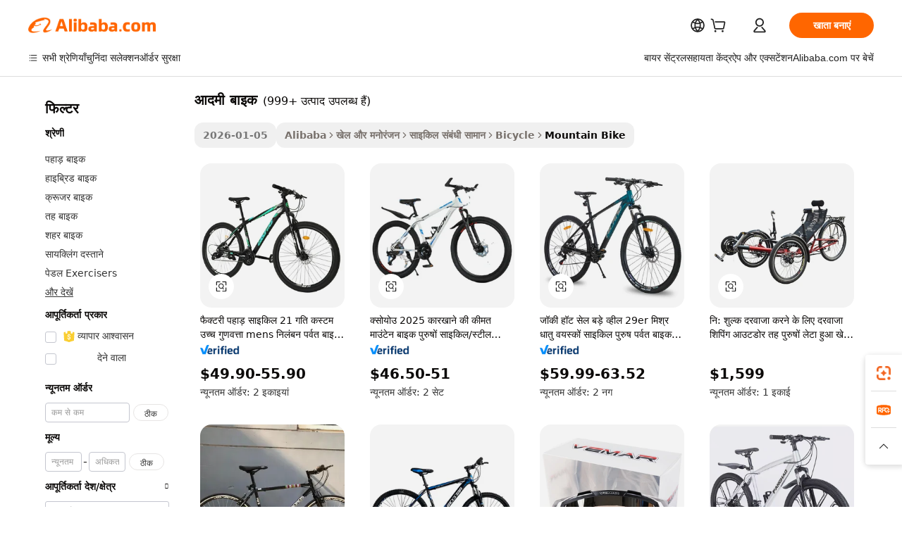

--- FILE ---
content_type: text/html;charset=UTF-8
request_url: https://hindi.alibaba.com/wholesale/man-bike.html
body_size: 143187
content:

<!-- screen_content -->
    <!-- tangram:6128 begin-->
    <!-- tangram:5410 begin-->
    <!-- tangram:529998 begin-->

<!DOCTYPE html>
<html lang="hi" dir="ltr">
  <head>
        <script>
      window.__BB = {
        scene: window.__bb_scene || 'no page'
      };
      window.__BB.BB_CWV_IGNORE = {
          lcp_element: ['#icbu-buyer-pc-top-banner'],
          lcp_url: [],
        };
      window._timing = {}
      window._timing.first_start = Date.now();
      window.needLoginInspiration = Boolean();
      // 变量用于标记页面首次可见时间
      let firstVisibleTime = null;
      if (typeof document.hidden !== 'undefined') {
        // 页面首次加载时直接统计
        if (!document.hidden) {
          firstVisibleTime = Date.now();
          window.__BB_timex = 1
        } else {
          // 页面不可见时监听 visibilitychange 事件
          document.addEventListener('visibilitychange', () => {
            if (!document.hidden) {
              firstVisibleTime = Date.now();
              window.__BB_timex = firstVisibleTime - window.performance.timing.navigationStart
              window.__BB.firstVisibleTime = window.__BB_timex
              console.log("Page became visible after "+ window.__BB_timex + " ms");
            }
          }, { once: true });  // 确保只触发一次
        }
      } else {
        console.warn('Page Visibility API is not supported in this browser.');
      }
    </script>
        <meta name="data-spm" content="a2700">
        <meta name="aplus-xplug" content="NONE">
        <meta name="aplus-icbu-disable-umid" content="1">
        <meta name="google-translate-customization" content="9de59014edaf3b99-22e1cf3b5ca21786-g00bb439a5e9e5f8f-f">
    <meta name="yandex-verification" content="25a76ba8e4443bb3" />
    <meta name="msvalidate.01" content="E3FBF0E89B724C30844BF17C59608E8F" />
    <meta name="viewport" content="width=device-width, initial-scale=1.0, maximum-scale=5.0, user-scalable=yes">
        <link rel="preconnect" href="https://s.alicdn.com/" crossorigin>
    <link rel="dns-prefetch" href="https://s.alicdn.com">
                        <link rel="preload" href="" as="image">
        <link rel="preload" href="https://s.alicdn.com/@g/alilog/??aplus_plugin_icbufront/index.js,mlog/aplus_v2.js" as="script">
        <link rel="preload" href="https://s.alicdn.com/@img/imgextra/i2/O1CN0153JdbU26g4bILVOyC_!!6000000007690-2-tps-418-58.png" as="image">
        <script>
            window.__APLUS_ABRATE__ = {
        perf_group: 'control',
        scene: "no page",
      };
    </script>
    <meta name="aplus-mmstat-timeout" content="15000">
        <meta content="text/html; charset=utf-8" http-equiv="Content-Type">
          <title>थोक आदमी बाइक-खरीदें उत्तम आदमी बाइक बहुत सारे चीन से आदमी बाइक ऑनलाइन थोक विक्रेता | Alibaba.com</title>
      <meta name="keywords" content="उच्च गुणवत्ता पूर्ण आदमी बाइक निर्माताओं, उच्च गुणवत्ता पूर्ण आदमी बाइक आपूर्तिकर्ताओं, उच्च गुणवत्ता पूर्ण आदमी बाइक, निर्माता निर्देशिका, निर्यातकों, सेलर्स">
      <meta name="description" content="थोक आदमी बाइक  चीन से आदमी बाइक थोक विक्रेताओं के बारे में थोक, थोक और अधिक Alibaba.com">
            <meta name="pagetiming-rate" content="9">
      <meta name="pagetiming-resource-rate" content="4">
                    <link rel="canonical" href="https://hindi.alibaba.com/wholesale/man-bike.html">
                              <link rel="alternate" hreflang="fr" href="https://french.alibaba.com/wholesale/man-bike.html">
                  <link rel="alternate" hreflang="de" href="https://german.alibaba.com/wholesale/man-bike.html">
                  <link rel="alternate" hreflang="pt" href="https://portuguese.alibaba.com/wholesale/man-bike.html">
                  <link rel="alternate" hreflang="it" href="https://italian.alibaba.com/wholesale/man-bike.html">
                  <link rel="alternate" hreflang="es" href="https://spanish.alibaba.com/wholesale/man-bike.html">
                  <link rel="alternate" hreflang="ru" href="https://russian.alibaba.com/wholesale/man-bike.html">
                  <link rel="alternate" hreflang="ko" href="https://korean.alibaba.com/wholesale/man-bike.html">
                  <link rel="alternate" hreflang="ar" href="https://arabic.alibaba.com/wholesale/man-bike.html">
                  <link rel="alternate" hreflang="ja" href="https://japanese.alibaba.com/wholesale/man-bike.html">
                  <link rel="alternate" hreflang="tr" href="https://turkish.alibaba.com/wholesale/man-bike.html">
                  <link rel="alternate" hreflang="th" href="https://thai.alibaba.com/wholesale/man-bike.html">
                  <link rel="alternate" hreflang="vi" href="https://vietnamese.alibaba.com/wholesale/man-bike.html">
                  <link rel="alternate" hreflang="nl" href="https://dutch.alibaba.com/wholesale/man-bike.html">
                  <link rel="alternate" hreflang="he" href="https://hebrew.alibaba.com/wholesale/man-bike.html">
                  <link rel="alternate" hreflang="id" href="https://indonesian.alibaba.com/wholesale/man-bike.html">
                  <link rel="alternate" hreflang="hi" href="https://hindi.alibaba.com/wholesale/man-bike.html">
                  <link rel="alternate" hreflang="en" href="https://www.alibaba.com/wholesale/man-bike.html">
                  <link rel="alternate" hreflang="zh" href="https://chinese.alibaba.com/wholesale/man-bike.html">
                  <link rel="alternate" hreflang="x-default" href="https://hindi.alibaba.com/wholesale/man-bike.html">
                                        <script>
      // Aplus 配置自动打点
      var queue = window.goldlog_queue || (window.goldlog_queue = []);
      var tags = ["button", "a", "div", "span", "i", "svg", "input", "li", "tr"];
      queue.push(
        {
          action: 'goldlog.appendMetaInfo',
          arguments: [
            'aplus-auto-exp',
            [
              {
                logkey: '/sc.ug_msite.new_product_exp',
                cssSelector: '[data-spm-exp]',
                props: ["data-spm-exp"],
              },
              {
                logkey: '/sc.ug_pc.seolist_product_exp',
                cssSelector: '.traffic-card-gallery',
                props: ["data-spm-exp"],
              }
            ]
          ]
        }
      )
      queue.push({
        action: 'goldlog.setMetaInfo',
        arguments: ['aplus-auto-clk', JSON.stringify(tags.map(tag =>({
          "logkey": "/sc.ug_msite.new_product_clk",
          tag,
          "filter": "data-spm-clk",
          "props": ["data-spm-clk"]
        })))],
      });
    </script>
  </head>
  <div id="icbu-header"><div id="the-new-header" data-version="4.4.0" data-tnh-auto-exp="tnh-expose" data-scenes="search-products" style="position: relative;background-color: #fff;border-bottom: 1px solid #ddd;box-sizing: border-box; font-family:Inter,SF Pro Text,Roboto,Helvetica Neue,Helvetica,Tahoma,Arial,PingFang SC,Microsoft YaHei;"><div style="display: flex;align-items:center;height: 72px;min-width: 1200px;max-width: 1580px;margin: 0 auto;padding: 0 40px;box-sizing: border-box;"><img style="height: 29px; width: 209px;" src="https://s.alicdn.com/@img/imgextra/i2/O1CN0153JdbU26g4bILVOyC_!!6000000007690-2-tps-418-58.png" alt="" /></div><div style="min-width: 1200px;max-width: 1580px;margin: 0 auto;overflow: hidden;font-size: 14px;display: flex;justify-content: space-between;padding: 0 40px;box-sizing: border-box;"><div style="display: flex; align-items: center; justify-content: space-between"><div style="position: relative; height: 36px; padding: 0 28px 0 20px">All categories</div><div style="position: relative; height: 36px; padding-right: 28px">Featured selections</div><div style="position: relative; height: 36px">Trade Assurance</div></div><div style="display: flex; align-items: center; justify-content: space-between"><div style="position: relative; height: 36px; padding-right: 28px">Buyer Central</div><div style="position: relative; height: 36px; padding-right: 28px">Help Center</div><div style="position: relative; height: 36px; padding-right: 28px">Get the app</div><div style="position: relative; height: 36px">Become a supplier</div></div></div></div></div></div>
  <body data-spm="7724857" style="min-height: calc(100vh + 1px)"><script 
id="beacon-aplus"   
src="//s.alicdn.com/@g/alilog/??aplus_plugin_icbufront/index.js,mlog/aplus_v2.js"
exparams="aplus=async&userid=&aplus&ali_beacon_id=&ali_apache_id=&ali_apache_track=&ali_apache_tracktmp=&eagleeye_traceid=2103236917677046646981335e0feb&ip=18%2e188%2e92%2e53&dmtrack_c={ali%5fresin%5ftrace%3dse%5frst%3d21815%7csp%5fviewtype%3dY%7cset%3d3%7cser%3d1007%7cpageId%3d72febc6fe2cb49c3a9691a58725dfa41%7cm%5fpageid%3dnull%7cpvmi%3d233601a6aca14f059daee46a42948b68%7csek%5fsepd%3d%25E0%25A4%2586%25E0%25A4%25A6%25E0%25A4%25AE%25E0%25A5%2580%2b%25E0%25A4%25AC%25E0%25A4%25BE%25E0%25A4%2587%25E0%25A4%2595%7csek%3dman%2bbike%7cse%5fpn%3d1%7cp4pid%3d148eb4a0%2d39c6%2d4163%2dbdd2%2d8ac084c7588c%7csclkid%3dnull%7cforecast%5fpost%5fcate%3dnull%7cseo%5fnew%5fuser%5fflag%3dnull%7ccategoryId%3d201588601%7cseo%5fsearch%5fmodel%5fupgrade%5fv2%3d2025070801%7cseo%5fmodule%5fcard%5f20240624%3d202406242%7clong%5ftext%5fgoogle%5ftranslate%5fv2%3d2407142%7cseo%5fcontent%5ftd%5fbottom%5ftext%5fupdate%5fkey%3d2025070801%7cseo%5fsearch%5fmodel%5fupgrade%5fv3%3d2025072201%7cseo%5fsearch%5fmodel%5fmulti%5fupgrade%5fv3%3d2025081101%7cdamo%5falt%5freplace%3dnull%7cwap%5fcross%3d2007659%7cwap%5fcs%5faction%3d2005494%7cAPP%5fVisitor%5fActive%3d26702%7cseo%5fshowroom%5fgoods%5fmix%3d2005244%7cseo%5fdefault%5fcached%5flong%5ftext%5ffrom%5fnew%5fkeyword%5fstep%3d2024122502%7cshowroom%5fgeneral%5ftemplate%3d2005292%7cwap%5fcs%5ftext%3dnull%7cstructured%5fdata%3d2025052702%7cseo%5fmulti%5fstyle%5ftext%5fupdate%3d2511181%7cpc%5fnew%5fheader%3dnull%7cseo%5fmeta%5fcate%5ftemplate%5fv1%3d2025042401%7cseo%5fmeta%5ftd%5fsearch%5fkeyword%5fstep%5fv1%3d2025040999%7cshowroom%5fft%5flong%5ftext%5fbaks%3d80802%7cAPP%5fGrowing%5fBuyer%5fHigh%5fIntent%5fActive%3d25488%7cshowroom%5fpc%5fv2019%3d2104%7cAPP%5fProspecting%5fBuyer%3d26712%7ccache%5fcontrol%3dnull%7cAPP%5fChurned%5fCore%5fBuyer%3d25460%7cseo%5fdefault%5fcached%5flong%5ftext%5fstep%3d24110802%7camp%5flighthouse%5fscore%5fimage%3d19657%7cseo%5fft%5ftranslate%5fgemini%3d25012003%7cwap%5fnode%5fssr%3d2015725%7cdataphant%5fopen%3d27030%7clongtext%5fmulti%5fstyle%5fexpand%5frussian%3d2510142%7cseo%5flongtext%5fgoogle%5fdata%5fsection%3d25021702%7cindustry%5fpopular%5ffloor%3dnull%7cwap%5fad%5fgoods%5fproduct%5finterval%3dnull%7cseo%5fgoods%5fbootom%5fwholesale%5flink%3dnull%7cseo%5fkeyword%5faatest%3d8%7cseo%5fmiddle%5fwholesale%5flink%3dnull%7cft%5flong%5ftext%5fenpand%5fstep2%3d121602%7cseo%5fft%5flongtext%5fexpand%5fstep3%3d25012102%7cseo%5fwap%5fheadercard%3d2006288%7cAPP%5fChurned%5fInactive%5fVisitor%3d25497%7cAPP%5fGrowing%5fBuyer%5fHigh%5fIntent%5fInactive%3d25484%7cseo%5fmeta%5ftd%5fmulti%5fkey%3d2025061801%7ctop%5frecommend%5f20250120%3d202501201%7clongtext%5fmulti%5fstyle%5fexpand%5ffrench%5fcopy%3d25091802%7clongtext%5fmulti%5fstyle%5fexpand%5ffrench%5fcopy%5fcopy%3d25092502%7cseo%5ffloor%5fexp%3dnull%7cseo%5fshowroom%5falgo%5flink%3d17764%7cseo%5fmeta%5ftd%5faib%5fgeneral%5fkey%3d2025091900%7ccountry%5findustry%3d202311033%7cshowroom%5fft%5flong%5ftext%5fenpand%5fstep1%3d101102%7cseo%5fshowroom%5fnorel%3dnull%7cplp%5fstyle%5f25%5fpc%3d202505222%7cseo%5fggs%5flayer%3d10011%7cquery%5fmutil%5flang%5ftranslate%3d2025060300%7cAPP%5fChurned%5fBuyer%3d25466%7cstream%5frender%5fperf%5fopt%3d2309181%7cwap%5fgoods%3d2007383%7cseo%5fshowroom%5fsimilar%5f20240614%3d202406142%7cchinese%5fopen%3d6307%7cquery%5fgpt%5ftranslate%3d20240820%7cad%5fproduct%5finterval%3dnull%7camp%5fto%5fpwa%3d2007359%7cplp%5faib%5fmulti%5fai%5fmeta%3d20250401%7cwap%5fsupplier%5fcontent%3dnull%7cpc%5ffree%5frefactoring%3d20220315%7cAPP%5fGrowing%5fBuyer%5fInactive%3d25476%7csso%5foem%5ffloor%3dnull%7cseo%5fpc%5fnew%5fview%5f20240807%3d202408072%7cseo%5fbottom%5ftext%5fentity%5fkey%5fcopy%3d2025062400%7cstream%5frender%3d433763%7cseo%5fmodule%5fcard%5f20240424%3d202404241%7cseo%5ftitle%5freplace%5f20191226%3d5841%7clongtext%5fmulti%5fstyle%5fexpand%3d25090802%7cgoogleweblight%3d6516%7clighthouse%5fbase64%3d2005760%7cAPP%5fProspecting%5fBuyer%5fActive%3d26713%7cad%5fgoods%5fproduct%5finterval%3dnull%7cseo%5fbottom%5fdeep%5fextend%5fkw%5fkey%3d2025071101%7clongtext%5fmulti%5fstyle%5fexpand%5fturkish%3d25102801%7cilink%5fuv%3d20240911%7cwap%5flist%5fwakeup%3d2005832%7ctpp%5fcrosslink%5fpc%3d20205311%7cseo%5ftop%5fbooth%3d18501%7cAPP%5fGrowing%5fBuyer%5fLess%5fActive%3d25472%7cseo%5fsearch%5fmodel%5fupgrade%5frank%3d2025092401%7cgoodslayer%3d7977%7cft%5flong%5ftext%5ftranslate%5fexpand%5fstep1%3d24110802%7cseo%5fheaderstyle%5ftraffic%5fkey%5fv1%3d2025072100%7ccrosslink%5fswitch%3d2008141%7cp4p%5foutline%3d20240328%7cseo%5fmeta%5ftd%5faib%5fv2%5fkey%3d2025091801%7crts%5fmulti%3d2008404%7cseo%5fad%5foptimization%5fkey%5fv2%3d2025072300%7cAPP%5fVisitor%5fLess%5fActive%3d26697%7cplp%5fstyle%5f25%3d202505192%7ccdn%5fvm%3d2007368%7cwap%5fad%5fproduct%5finterval%3dnull%7cseo%5fsearch%5fmodel%5fmulti%5fupgrade%5frank%3d2025092401%7cpc%5fcard%5fshare%3d2025081201%7cAPP%5fGrowing%5fBuyer%5fHigh%5fIntent%5fLess%5fActive%3d25480%7cgoods%5ftitle%5fsubstitute%3d9617%7cwap%5fscreen%5fexp%3d2025081400%7creact%5fheader%5ftest%3d202502182%7cpc%5fcs%5fcolor%3d2005788%7cshowroom%5fft%5flong%5ftext%5ftest%3d72502%7cone%5ftap%5flogin%5fABTest%3d202308153%7cseo%5fhyh%5fshow%5ftags%3dnull%7cplp%5fstructured%5fdata%3d2508182%7cguide%5fdelete%3d2008526%7cseo%5findustry%5ftemplate%3dnull%7cseo%5fmeta%5ftd%5fmulti%5fes%5fkey%3d2025073101%7cseo%5fshowroom%5fdata%5fmix%3d19888%7csso%5ftop%5franking%5ffloor%3d20031%7cseo%5ftd%5fdeep%5fupgrade%5fkey%5fv3%3d2025081101%7cwap%5fue%5fone%3d2025111401%7cshowroom%5fto%5frts%5flink%3d2008480%7ccountrysearch%5ftest%3dnull%7cseo%5fplp%5fdate%5fv2%3d2025102702%7cshowroom%5flist%5fnew%5farrival%3d2811002%7cchannel%5famp%5fto%5fpwa%3d2008435%7cseo%5fmulti%5fstyles%5flong%5ftext%3d2503172%7cseo%5fmeta%5ftext%5fmutli%5fcate%5ftemplate%5fv1%3d2025080800%7cseo%5fdefault%5fcached%5fmutil%5flong%5ftext%5fstep%3d24110436%7cseo%5faction%5fpoint%5ftype%3d22823%7cseo%5faib%5ftd%5flaunch%5f20240828%5fcopy%3d202408282%7cseo%5fshowroom%5fwholesale%5flink%3d2486142%7cseo%5fperf%5fimprove%3d2023999%7cseo%5fwap%5flist%5fbounce%5f01%3d2063%7cseo%5fwap%5flist%5fbounce%5f02%3d2128%7cAPP%5fGrowing%5fBuyer%5fActive%3d25492%7cvideolayer%3dnull%7cvideo%5fplay%3dnull%7cAPP%5fChurned%5fMember%5fInactive%3d25501%7cseo%5fgoogle%5fnew%5fstruct%3d438326%7cicbu%5falgo%5fp4p%5fseo%5fad%3d2025072300%7ctpp%5ftrace%3dseoKeyword%2dseoKeyword%5fv3%2dbase%2dORIGINAL}&pageid=12bc5c352103049e1767704665&hn=ensearchweb033003004158%2erg%2dus%2deast%2eus68&asid=AQAAAABZCF1pDpltGwAAAAA7SAXVw321ng==&treq=&tres=" async>
</script>
                        <!-- tangram:7430 begin-->
 <style>
   .traffic-card-gallery {display: flex;position: relative;flex-direction: column;justify-content: flex-start;border-radius: 0.5rem;background-color: #fff;padding: 0.5rem 0.5rem 1rem;overflow: hidden;font-size: 0.75rem;line-height: 1rem;}
   .product-price {
     b {
       font-size: 22px;
     }
   }
 </style>
<!-- tangram:7430 end-->
            <link href="//s.alicdn.com/@g/usergrowth-fe/traffic-infra-dev/0.0.36/cdn-traffic-free-pc/index.css" rel="stylesheet">
            <link href="//s.alicdn.com/@g/code/npm/@alife/the-new-header/4.95.0/index.css" rel="stylesheet">
        <script>
      window.TheNewHeaderProps = {"scenes":"search-products","useCommonStyle":false};
      window._TrafficHeader_ =  {"scenes":"search-products","useCommonStyle":false};
      window._timing.first_end = Date.now();
    </script>
    <!--ssrStatus:-->
    <!-- streaming partpc -->
    <script>
      window._timing.second_start = Date.now();
    </script>
        <!-- 只有存在商品数据的值，才去调用同构，避免第一段时重复调用同构，商品列表的大小为: 47 -->
            <div id="root"><!-- Silkworm Render: 2103236917677046646981335e0feb --><div class="page-traffic-free il-m-auto il-min-w-[1200px] il-max-w-[1580px] il-py-3 il-pe-[3.25rem] il-ps-[3.25rem]"><div class="il-relative il-m-auto il-mb-4 il-flex il-flex-row"><div class="no-scrollbar il-sticky il-top-0 il-max-h-[100vh] il-w-[200px] il-flex-shrink-0 il-flex-grow-0 il-overflow-y-scroll il-rounded il-bg-white" role="navigation" aria-label="Product filters" tabindex="0"><div class="il-flex il-flex-col il-space-y-4 il-pt-4"><div class="il-animate-pulse il-h-6 il-w-1/2 il-rounded il-bg-accent"></div><div class="il-space-y-4"><div class="il-animate-pulse il-rounded-md il-bg-muted il-h-4 il-w-10/12"></div><div class="il-animate-pulse il-rounded-md il-bg-muted il-h-4 il-w-8/12"></div><div class="il-animate-pulse il-rounded-md il-bg-muted il-h-4 il-w-9/12"></div><div class="il-animate-pulse il-rounded-md il-bg-muted il-h-4 il-w-7/12"></div></div><div class="il-animate-pulse il-h-6 il-w-1/2 il-rounded il-bg-accent"></div><div class="il-space-y-4"><div class="il-animate-pulse il-rounded-md il-bg-muted il-h-4 il-w-10/12"></div><div class="il-animate-pulse il-rounded-md il-bg-muted il-h-4 il-w-8/12"></div><div class="il-animate-pulse il-rounded-md il-bg-muted il-h-4 il-w-9/12"></div><div class="il-animate-pulse il-rounded-md il-bg-muted il-h-4 il-w-7/12"></div></div><div class="il-animate-pulse il-h-6 il-w-1/2 il-rounded il-bg-accent"></div><div class="il-space-y-4"><div class="il-animate-pulse il-rounded-md il-bg-muted il-h-4 il-w-10/12"></div><div class="il-animate-pulse il-rounded-md il-bg-muted il-h-4 il-w-8/12"></div><div class="il-animate-pulse il-rounded-md il-bg-muted il-h-4 il-w-9/12"></div><div class="il-animate-pulse il-rounded-md il-bg-muted il-h-4 il-w-7/12"></div></div><div class="il-animate-pulse il-h-6 il-w-1/2 il-rounded il-bg-accent"></div><div class="il-space-y-4"><div class="il-animate-pulse il-rounded-md il-bg-muted il-h-4 il-w-10/12"></div><div class="il-animate-pulse il-rounded-md il-bg-muted il-h-4 il-w-8/12"></div><div class="il-animate-pulse il-rounded-md il-bg-muted il-h-4 il-w-9/12"></div><div class="il-animate-pulse il-rounded-md il-bg-muted il-h-4 il-w-7/12"></div></div><div class="il-animate-pulse il-h-6 il-w-1/2 il-rounded il-bg-accent"></div><div class="il-space-y-4"><div class="il-animate-pulse il-rounded-md il-bg-muted il-h-4 il-w-10/12"></div><div class="il-animate-pulse il-rounded-md il-bg-muted il-h-4 il-w-8/12"></div><div class="il-animate-pulse il-rounded-md il-bg-muted il-h-4 il-w-9/12"></div><div class="il-animate-pulse il-rounded-md il-bg-muted il-h-4 il-w-7/12"></div></div><div class="il-animate-pulse il-h-6 il-w-1/2 il-rounded il-bg-accent"></div><div class="il-space-y-4"><div class="il-animate-pulse il-rounded-md il-bg-muted il-h-4 il-w-10/12"></div><div class="il-animate-pulse il-rounded-md il-bg-muted il-h-4 il-w-8/12"></div><div class="il-animate-pulse il-rounded-md il-bg-muted il-h-4 il-w-9/12"></div><div class="il-animate-pulse il-rounded-md il-bg-muted il-h-4 il-w-7/12"></div></div></div></div><div class="il-flex-1 il-overflow-hidden il-p-2 il-ps-6"><div class="il-mb-4 il-flex il-items-baseline" data-modulename="Keywords"><h1 class="il-me-2 il-text-xl il-font-bold">आदमी बाइक</h1><p>(999+ उत्पाद उपलब्ध हैं)</p></div><div class="il-flex il-items-center il-gap-3 il-h-10 il-mb-3"><span class="il-text-sm il-font-semibold il-inline-block il-text-[#767676] il-rounded-sm il-bg-[#d9d9d963] il-px-3 il-py-2">2026-01-05</span><div class="il-rounded-sm il-bg-[#d9d9d963] il-px-3 il-py-2 il-font-semibold"><nav aria-label="breadcrumb" data-modulename="Breadcrumb"><ol class="il-flex il-flex-wrap il-items-center il-gap-1.5 il-break-words il-text-sm il-text-muted-foreground sm:il-gap-2.5"><li class="il-inline-flex il-items-center il-gap-1.5"><a class="il-transition-colors hover:il-text-foreground il-text-sm" href="https://hindi.alibaba.com">Alibaba</a></li><li role="presentation" aria-hidden="true" class="rtl:il-scale-[-1] [&amp;&gt;svg]:il-size-3.5"><svg xmlns="http://www.w3.org/2000/svg" width="24" height="24" viewBox="0 0 24 24" fill="none" stroke="currentColor" stroke-width="2" stroke-linecap="round" stroke-linejoin="round" class="lucide lucide-chevron-right "><path d="m9 18 6-6-6-6"></path></svg></li><li class="il-inline-flex il-items-center il-gap-1.5"><a class="il-transition-colors hover:il-text-foreground il-text-sm" href="https://hindi.alibaba.com/sports-entertainment_p18">खेल और मनोरंजन</a></li><li role="presentation" aria-hidden="true" class="rtl:il-scale-[-1] [&amp;&gt;svg]:il-size-3.5"><svg xmlns="http://www.w3.org/2000/svg" width="24" height="24" viewBox="0 0 24 24" fill="none" stroke="currentColor" stroke-width="2" stroke-linecap="round" stroke-linejoin="round" class="lucide lucide-chevron-right "><path d="m9 18 6-6-6-6"></path></svg></li><li class="il-inline-flex il-items-center il-gap-1.5"><a class="il-transition-colors hover:il-text-foreground il-text-sm" href="https://hindi.alibaba.com/catalog/cycling_cid127726076">साइकिल संबंधी सामान</a></li><li role="presentation" aria-hidden="true" class="rtl:il-scale-[-1] [&amp;&gt;svg]:il-size-3.5"><svg xmlns="http://www.w3.org/2000/svg" width="24" height="24" viewBox="0 0 24 24" fill="none" stroke="currentColor" stroke-width="2" stroke-linecap="round" stroke-linejoin="round" class="lucide lucide-chevron-right "><path d="m9 18 6-6-6-6"></path></svg></li><li class="il-inline-flex il-items-center il-gap-1.5"><a class="il-transition-colors hover:il-text-foreground il-text-sm" href="https://hindi.alibaba.com/catalog/bicycle_cid201588401">Bicycle</a></li><li role="presentation" aria-hidden="true" class="rtl:il-scale-[-1] [&amp;&gt;svg]:il-size-3.5"><svg xmlns="http://www.w3.org/2000/svg" width="24" height="24" viewBox="0 0 24 24" fill="none" stroke="currentColor" stroke-width="2" stroke-linecap="round" stroke-linejoin="round" class="lucide lucide-chevron-right "><path d="m9 18 6-6-6-6"></path></svg></li><li class="il-inline-flex il-items-center il-gap-1.5"><span role="link" aria-disabled="true" aria-current="page" class="il-text-foreground il-font-semibold">Mountain Bike</span></li></ol></nav></div></div><div class="il-mb-4 il-grid il-grid-cols-4 !il-gap-x-5 !il-gap-y-5 il-pb-4" data-modulename="ProductList-G"><div class="traffic-card-gallery" data-spm-exp="product_id=60799641479&amp;se_kw=%E0%A4%86%E0%A4%A6%E0%A4%AE%E0%A5%80+%E0%A4%AC%E0%A4%BE%E0%A4%87%E0%A4%95&amp;floor_name=normalOffer&amp;is_p4p=N&amp;module_type=gallery&amp;pos=0&amp;page_pos=1&amp;track_info=pageid%3A72febc6fe2cb49c3a9691a58725dfa41%40%40core_properties%3A%40%40item_type%3Anormal%40%40user_growth_channel%3Anull%40%40user_growth_product_id%3Anull%40%40user_growth_category_id%3Anull%40%40user_growth_i2q_keyword%3Aman+bike%40%40skuIntentionTag%3A0%40%40originalFileName%3AH4846cf4ea26e4013824d570707a62797w.jpg%40%40skuImgReplace%3Afalse%40%40queryFirstCateId%3A18%40%40pid%3A605_0018_0101%40%40product_id%3A60799641479%40%40page_number%3A1%40%40rlt_rank%3A0%40%40brand_abs_pos%3A48%40%40product_type%3Anormal%40%40company_id%3A241674090%40%40p4pid%3A148eb4a0-39c6-4163-bdd2-8ac084c7588c%40%40country_id%3AUS%40%40is_live%3Afalse%40%40prod_image_show%3Anull%40%40cate_ext_id%3A201588601%40%40FPPosChangeIndicator%3A-1%40%40dynamic_tag%3Apidgroup%3Dother%3Btestgroup%3Dother%3BtestgroupFp%3DNULL%40%40searchType%3Amain_showroom_search_product_keyword%40%40openSceneId%3A18%40%40isPay%3A1%40%40itemSubType%3Anormal%40%40language%3Ahi%40%40oriKeyWord%3Aman%2Bbike%40%40enKeyword%3Aman%2Bbike%40%40recallKeyWord%3Aman%2Bbike%40%40isMl%3Atrue%40%40langident%3Aen%40%40mlType%3Adamo&amp;track_info_detail=undefined&amp;click_param=undefined&amp;trace_info=undefined&amp;extra=%7B%22page_size%22%3A40%2C%22page_no%22%3A1%2C%22seq_id%22%3A0%2C%22rank_score_info%22%3A%22pG%3A3.0%2CrankS%3A9.7270019718861E7%2CrelS%3A0.5525079024109728%2CrelL%3A0.8%2CrelTST%3A0.8%2CrelABTest%3A0.8%2CrelET_old%3A0.8%2CqtS%3A0.0%2Cpqua%3A0.6%2Cpbusi%3A0.805%2CctrS%3A0.1095%2CcvrS%3A0.15070903353338616%2CoType%3A75.0%2CqTag%3A2.0%2Cpimg%3A0.31016%2Cppop%3A0.24321%2Csms%3A0.13882%2Cctryops%3A0.0%2Cfbcnt%3A0.071%2Cmsops%3A0.0%2Cqescore%3A0.0%2Clmscore%3A0.0%2Cunnormal_neg%3A0.0%2Cprod_neg3%3A0.0%2Cprod_neg2%3A0.0%2Cfake_price%3A0.0%2Ccomp_rdu2%3A0.0%2Ccomp_neg2%3A0.0%2Cfc_comp_neg1%3A0.0%2Cfc_comp_neg2%3A0.0%2Cfc_comp_neg_budget%3A0.0%2Cfc_comp_neg4%3A0.0%2Cfc_comp_neg5%3A0.0%2Cfc_comp_neg6%3A0.0%2Cfc_comp_neg7%3A0.0%2Cfc_comp_neg8%3A0.0%2Cfc_comp_neg9%3A0.0%2Ccomp_neg1%3A0.0%2Ccomp_neg%3A0.0%2Cstar%3A5.0%2Cstarctr%3A0.0%2Cstarbs%3A0.0%2Cstarlevel%3A1.2%2Cggs_new%3A0.0%2Cggs_resign%3A0.0%2Cxuqian%3A0.0%2Cnew_prod%3A0.0%2Cnew_prod1%3A0.0%2Cpersonalize_v5%3A0.0%2Cpersonalize_v6%3A0.0%2CoffRecType%3A1.0%2Cfinal_rel_score%3A0.8%2Cpervec_score%3A0.0%2Cpervec_score_v1%3A0.0%2Cpervec_score_v2%3A0.0%2Cprerank_score%3A0.0%2Cfp_retrieval%3A0.0%2Cmtl_cd_comp_ab_abpro%3A0.1328%2Cpro_ranking_weight%3A1.0%2Cbeta_ad_score%3A0.0%2Cweighted_fc_risk%3A0.0%2Cweighted_fc_service%3A8400000.0%2Cweighted_fc_value%3A0.0%2Cweighted_fc_growth%3A0.0%2Cweighted_mtl_ctr%3A0.0%2Cweighted_rk_risk%3A0.0%2Cis_pay_v6%3A3.7160019718861E7%2Ctms_bf_v1%3A3.7270019718861E7%2Crel_group_variable%3A3.7270019718861E7%2Clevel_score%3A9.7270019718861E7%2Ctms_af_v1%3A9.7270019718861E7%2Cltr_add_score%3A9.7270019718861E7%2Cranking_mtl_score%3A0.0%2Cquery_type%3A0.0%2Cquery_words_size%3A2.0%2Cquery_type_aggr%3A0.0%2Cfc_risk_final%3A9.7270019718861E7%2Cfc_comp_prod_final%3A9.7270019718861E7%2Crecall_type%3A1.0%22%7D" data-product_id="60799641479" data-floor_name="normalOffer" data-is_p4p="N" data-module_type="G" data-pos="0" data-page_pos="1" data-se_kw="आदमी बाइक" data-track_info="pageid:72febc6fe2cb49c3a9691a58725dfa41@@core_properties:@@item_type:normal@@user_growth_channel:null@@user_growth_product_id:null@@user_growth_category_id:null@@user_growth_i2q_keyword:man bike@@skuIntentionTag:0@@originalFileName:H4846cf4ea26e4013824d570707a62797w.jpg@@skuImgReplace:false@@queryFirstCateId:18@@pid:605_0018_0101@@product_id:60799641479@@page_number:1@@rlt_rank:0@@brand_abs_pos:48@@product_type:normal@@company_id:241674090@@p4pid:148eb4a0-39c6-4163-bdd2-8ac084c7588c@@country_id:US@@is_live:false@@prod_image_show:null@@cate_ext_id:201588601@@FPPosChangeIndicator:-1@@dynamic_tag:pidgroup=other;testgroup=other;testgroupFp=NULL@@searchType:main_showroom_search_product_keyword@@openSceneId:18@@isPay:1@@itemSubType:normal@@language:hi@@oriKeyWord:man+bike@@enKeyword:man+bike@@recallKeyWord:man+bike@@isMl:true@@langident:en@@mlType:damo" data-extra="{&quot;page_size&quot;:40,&quot;page_no&quot;:1,&quot;seq_id&quot;:0}"><a href="https://hindi.alibaba.com/product-detail/Factory-Mountain-Bicycle-21-Speed-Custom-60799641479.html" target="_blank" data-spm-clk="product_id=60799641479&amp;se_kw=%E0%A4%86%E0%A4%A6%E0%A4%AE%E0%A5%80+%E0%A4%AC%E0%A4%BE%E0%A4%87%E0%A4%95&amp;is_p4p=N&amp;module_type=gallery&amp;pos=0&amp;page_pos=1&amp;action=openProduct&amp;type=title&amp;floor_name=normalOffer&amp;track_info=%22pageid%3A72febc6fe2cb49c3a9691a58725dfa41%40%40core_properties%3A%40%40item_type%3Anormal%40%40user_growth_channel%3Anull%40%40user_growth_product_id%3Anull%40%40user_growth_category_id%3Anull%40%40user_growth_i2q_keyword%3Aman+bike%40%40skuIntentionTag%3A0%40%40originalFileName%3AH4846cf4ea26e4013824d570707a62797w.jpg%40%40skuImgReplace%3Afalse%40%40queryFirstCateId%3A18%40%40pid%3A605_0018_0101%40%40product_id%3A60799641479%40%40page_number%3A1%40%40rlt_rank%3A0%40%40brand_abs_pos%3A48%40%40product_type%3Anormal%40%40company_id%3A241674090%40%40p4pid%3A148eb4a0-39c6-4163-bdd2-8ac084c7588c%40%40country_id%3AUS%40%40is_live%3Afalse%40%40prod_image_show%3Anull%40%40cate_ext_id%3A201588601%40%40FPPosChangeIndicator%3A-1%40%40dynamic_tag%3Apidgroup%3Dother%3Btestgroup%3Dother%3BtestgroupFp%3DNULL%40%40searchType%3Amain_showroom_search_product_keyword%40%40openSceneId%3A18%40%40isPay%3A1%40%40itemSubType%3Anormal%40%40language%3Ahi%40%40oriKeyWord%3Aman%2Bbike%40%40enKeyword%3Aman%2Bbike%40%40recallKeyWord%3Aman%2Bbike%40%40isMl%3Atrue%40%40langident%3Aen%40%40mlType%3Adamo%22&amp;extra=%7B%22page_size%22%3A40%2C%22page_no%22%3A1%2C%22seq_id%22%3A0%7D" class="product-image il-group il-relative il-mb-2 il-aspect-square il-overflow-hidden il-rounded-lg" rel="noreferrer"><div class="il-relative" role="region" aria-roledescription="carousel"><div class="il-overflow-hidden"><div class="il-flex"><div role="group" aria-roledescription="slide" class="il-min-w-0 il-shrink-0 il-grow-0 il-relative il-m-0 il-w-full il-basis-full il-p-0"><img fetchPriority="high" id="seo-pc-product-img-pos0-index0" alt="फैक्टरी पहाड़ साइकिल 21 गति कस्टम उच्च गुणवत्ता mens निलंबन पर्वत बाइक एमटीबी बाइक - Product Image 1" class="il-relative il-aspect-square il-w-full product-pos-0 il-transition-transform il-duration-300 il-ease-in-out group-hover:il-scale-110" src="//s.alicdn.com/@sc04/kf/H4846cf4ea26e4013824d570707a62797w.jpg_300x300.jpg" loading="eager"/><div class="il-absolute il-bottom-0 il-end-0 il-start-0 il-top-0 il-bg-black il-opacity-5"></div></div><div role="group" aria-roledescription="slide" class="il-min-w-0 il-shrink-0 il-grow-0 il-relative il-m-0 il-w-full il-basis-full il-p-0"><img fetchPriority="auto" id="seo-pc-product-img-pos0-index1" alt="फैक्टरी पहाड़ साइकिल 21 गति कस्टम उच्च गुणवत्ता mens निलंबन पर्वत बाइक एमटीबी बाइक - Product Image 2" class="il-relative il-aspect-square il-w-full product-pos-1 " src="//s.alicdn.com/@sc04/kf/H9cf5ea0eee18427e89cd0ab6763271fd2.jpg_300x300.jpg" loading="lazy"/><div class="il-absolute il-bottom-0 il-end-0 il-start-0 il-top-0 il-bg-black il-opacity-5"></div></div><div role="group" aria-roledescription="slide" class="il-min-w-0 il-shrink-0 il-grow-0 il-relative il-m-0 il-w-full il-basis-full il-p-0"><img fetchPriority="auto" id="seo-pc-product-img-pos0-index2" alt="फैक्टरी पहाड़ साइकिल 21 गति कस्टम उच्च गुणवत्ता mens निलंबन पर्वत बाइक एमटीबी बाइक - Product Image 3" class="il-relative il-aspect-square il-w-full product-pos-2 " src="//s.alicdn.com/@sc04/kf/Hd55f3af0e31244d888c51abf17995f01x.jpg_300x300.jpg" loading="lazy"/><div class="il-absolute il-bottom-0 il-end-0 il-start-0 il-top-0 il-bg-black il-opacity-5"></div></div><div role="group" aria-roledescription="slide" class="il-min-w-0 il-shrink-0 il-grow-0 il-relative il-m-0 il-w-full il-basis-full il-p-0"><img fetchPriority="auto" id="seo-pc-product-img-pos0-index3" alt="फैक्टरी पहाड़ साइकिल 21 गति कस्टम उच्च गुणवत्ता mens निलंबन पर्वत बाइक एमटीबी बाइक - Product Image 4" class="il-relative il-aspect-square il-w-full product-pos-3 " src="//s.alicdn.com/@sc04/kf/Hdc72643378fb4a29823b4c9bf8ae98b1u.jpg_300x300.jpg" loading="lazy"/><div class="il-absolute il-bottom-0 il-end-0 il-start-0 il-top-0 il-bg-black il-opacity-5"></div></div><div role="group" aria-roledescription="slide" class="il-min-w-0 il-shrink-0 il-grow-0 il-relative il-m-0 il-w-full il-basis-full il-p-0"><img fetchPriority="auto" id="seo-pc-product-img-pos0-index4" alt="फैक्टरी पहाड़ साइकिल 21 गति कस्टम उच्च गुणवत्ता mens निलंबन पर्वत बाइक एमटीबी बाइक - Product Image 5" class="il-relative il-aspect-square il-w-full product-pos-4 " src="//s.alicdn.com/@sc04/kf/Ha54180bd86b84b628b9f87238cf6092aZ.jpg_300x300.jpg" loading="lazy"/><div class="il-absolute il-bottom-0 il-end-0 il-start-0 il-top-0 il-bg-black il-opacity-5"></div></div><div role="group" aria-roledescription="slide" class="il-min-w-0 il-shrink-0 il-grow-0 il-relative il-m-0 il-w-full il-basis-full il-p-0"><img fetchPriority="auto" id="seo-pc-product-img-pos0-index5" alt="फैक्टरी पहाड़ साइकिल 21 गति कस्टम उच्च गुणवत्ता mens निलंबन पर्वत बाइक एमटीबी बाइक - Product Image 6" class="il-relative il-aspect-square il-w-full product-pos-5 " src="//s.alicdn.com/@sc04/kf/Hb3af292fb341474e9fee405c534a6cceW.jpg_300x300.jpg" loading="lazy"/><div class="il-absolute il-bottom-0 il-end-0 il-start-0 il-top-0 il-bg-black il-opacity-5"></div></div></div></div><button class="il-inline-flex il-items-center il-justify-center il-whitespace-nowrap il-text-xs il-font-medium il-ring-offset-background il-transition-colors focus-visible:il-outline-none focus-visible:il-ring-2 focus-visible:il-ring-ring focus-visible:il-ring-offset-2 disabled:il-pointer-events-none disabled:il-opacity-10 il-border il-bg-background hover:il-bg-accent hover:il-text-accent-foreground il-absolute il-h-8 il-w-8 il-rounded-full il-border-input rtl:il-scale-x-[-1] il-start-2 il-top-1/2 il--translate-y-1/2 il-invisible group-hover:il-visible" disabled=""><svg xmlns="http://www.w3.org/2000/svg" width="24" height="24" viewBox="0 0 24 24" fill="none" stroke="currentColor" stroke-width="2" stroke-linecap="round" stroke-linejoin="round" class="lucide lucide-arrow-left il-h-4 il-w-4"><path d="m12 19-7-7 7-7"></path><path d="M19 12H5"></path></svg><span class="il-sr-only">Previous slide</span></button><button class="il-inline-flex il-items-center il-justify-center il-whitespace-nowrap il-text-xs il-font-medium il-ring-offset-background il-transition-colors focus-visible:il-outline-none focus-visible:il-ring-2 focus-visible:il-ring-ring focus-visible:il-ring-offset-2 disabled:il-pointer-events-none disabled:il-opacity-10 il-border il-bg-background hover:il-bg-accent hover:il-text-accent-foreground il-absolute il-h-8 il-w-8 il-rounded-full il-border-input rtl:il-scale-x-[-1] il-end-2 il-top-1/2 il--translate-y-1/2 il-invisible group-hover:il-visible" disabled=""><svg xmlns="http://www.w3.org/2000/svg" width="24" height="24" viewBox="0 0 24 24" fill="none" stroke="currentColor" stroke-width="2" stroke-linecap="round" stroke-linejoin="round" class="lucide lucide-arrow-right il-h-4 il-w-4"><path d="M5 12h14"></path><path d="m12 5 7 7-7 7"></path></svg><span class="il-sr-only">Next slide</span></button></div></a><div class="il-flex il-flex-1 il-flex-col il-justify-start"><a class="product-title il-mb-1 il-line-clamp-2 il-text-sm hover:il-underline" href="https://hindi.alibaba.com/product-detail/Factory-Mountain-Bicycle-21-Speed-Custom-60799641479.html" target="_blank" data-spm-clk="product_id=60799641479&amp;se_kw=%E0%A4%86%E0%A4%A6%E0%A4%AE%E0%A5%80+%E0%A4%AC%E0%A4%BE%E0%A4%87%E0%A4%95&amp;is_p4p=N&amp;module_type=gallery&amp;pos=0&amp;page_pos=1&amp;action=openProduct&amp;type=title&amp;floor_name=normalOffer&amp;track_info=%22pageid%3A72febc6fe2cb49c3a9691a58725dfa41%40%40core_properties%3A%40%40item_type%3Anormal%40%40user_growth_channel%3Anull%40%40user_growth_product_id%3Anull%40%40user_growth_category_id%3Anull%40%40user_growth_i2q_keyword%3Aman+bike%40%40skuIntentionTag%3A0%40%40originalFileName%3AH4846cf4ea26e4013824d570707a62797w.jpg%40%40skuImgReplace%3Afalse%40%40queryFirstCateId%3A18%40%40pid%3A605_0018_0101%40%40product_id%3A60799641479%40%40page_number%3A1%40%40rlt_rank%3A0%40%40brand_abs_pos%3A48%40%40product_type%3Anormal%40%40company_id%3A241674090%40%40p4pid%3A148eb4a0-39c6-4163-bdd2-8ac084c7588c%40%40country_id%3AUS%40%40is_live%3Afalse%40%40prod_image_show%3Anull%40%40cate_ext_id%3A201588601%40%40FPPosChangeIndicator%3A-1%40%40dynamic_tag%3Apidgroup%3Dother%3Btestgroup%3Dother%3BtestgroupFp%3DNULL%40%40searchType%3Amain_showroom_search_product_keyword%40%40openSceneId%3A18%40%40isPay%3A1%40%40itemSubType%3Anormal%40%40language%3Ahi%40%40oriKeyWord%3Aman%2Bbike%40%40enKeyword%3Aman%2Bbike%40%40recallKeyWord%3Aman%2Bbike%40%40isMl%3Atrue%40%40langident%3Aen%40%40mlType%3Adamo%22&amp;extra=%7B%22page_size%22%3A40%2C%22page_no%22%3A1%2C%22seq_id%22%3A0%7D" data-component="ProductTitle" rel="noreferrer"><span data-role="tags-before-title"></span><h2 style="display:inline">फैक्टरी पहाड़ साइकिल 21 गति कस्टम उच्च गुणवत्ता mens निलंबन पर्वत बाइक एमटीबी बाइक</h2></a><div class="il-mb-3 il-flex il-h-4 il-flex-nowrap il-items-center il-overflow-hidden" data-component="ProductTag"><a href="https://fuwu.alibaba.com/page/verifiedsuppliers.htm?tracelog=search" class="il-me-1 il-inline-block il-h-3.5" target="_blank" data-spm-clk="product_id=60799641479&amp;se_kw=%E0%A4%86%E0%A4%A6%E0%A4%AE%E0%A5%80+%E0%A4%AC%E0%A4%BE%E0%A4%87%E0%A4%95&amp;is_p4p=N&amp;module_type=gallery&amp;pos=0&amp;page_pos=1&amp;action=verifiedSupplier&amp;type=verifiedSupplier&amp;floor_name=normalOffer&amp;track_info=%22pageid%3A72febc6fe2cb49c3a9691a58725dfa41%40%40core_properties%3A%40%40item_type%3Anormal%40%40user_growth_channel%3Anull%40%40user_growth_product_id%3Anull%40%40user_growth_category_id%3Anull%40%40user_growth_i2q_keyword%3Aman+bike%40%40skuIntentionTag%3A0%40%40originalFileName%3AH4846cf4ea26e4013824d570707a62797w.jpg%40%40skuImgReplace%3Afalse%40%40queryFirstCateId%3A18%40%40pid%3A605_0018_0101%40%40product_id%3A60799641479%40%40page_number%3A1%40%40rlt_rank%3A0%40%40brand_abs_pos%3A48%40%40product_type%3Anormal%40%40company_id%3A241674090%40%40p4pid%3A148eb4a0-39c6-4163-bdd2-8ac084c7588c%40%40country_id%3AUS%40%40is_live%3Afalse%40%40prod_image_show%3Anull%40%40cate_ext_id%3A201588601%40%40FPPosChangeIndicator%3A-1%40%40dynamic_tag%3Apidgroup%3Dother%3Btestgroup%3Dother%3BtestgroupFp%3DNULL%40%40searchType%3Amain_showroom_search_product_keyword%40%40openSceneId%3A18%40%40isPay%3A1%40%40itemSubType%3Anormal%40%40language%3Ahi%40%40oriKeyWord%3Aman%2Bbike%40%40enKeyword%3Aman%2Bbike%40%40recallKeyWord%3Aman%2Bbike%40%40isMl%3Atrue%40%40langident%3Aen%40%40mlType%3Adamo%22&amp;extra=%7B%22page_size%22%3A40%2C%22page_no%22%3A1%2C%22seq_id%22%3A0%7D" rel="noreferrer"><img fetchPriority="low" class="il-h-full" src="https://img.alicdn.com/imgextra/i2/O1CN01YDryn81prCbNwab4Q_!!6000000005413-2-tps-168-42.png" alt="verify" loading="lazy"/></a></div><div class="il-mb-[0.125rem] il-text-xl il-font-bold il-flex il-items-start" data-component="ProductPrice">$49.90-55.90</div><div class="il-text-sm il-text-secondary-foreground" data-component="LowestPrice"></div><div class="il-text-sm il-text-secondary-foreground" data-component="ProductMoq">न्यूनतम ऑर्डर: 2 इकाइयां</div></div></div><div class="traffic-card-gallery" data-spm-exp="product_id=1600992947796&amp;se_kw=%E0%A4%86%E0%A4%A6%E0%A4%AE%E0%A5%80+%E0%A4%AC%E0%A4%BE%E0%A4%87%E0%A4%95&amp;floor_name=normalOffer&amp;is_p4p=N&amp;module_type=gallery&amp;pos=1&amp;page_pos=1&amp;track_info=pageid%3A72febc6fe2cb49c3a9691a58725dfa41%40%40core_properties%3A%40%40item_type%3Anormal%40%40user_growth_channel%3Anull%40%40user_growth_product_id%3Anull%40%40user_growth_category_id%3Anull%40%40user_growth_i2q_keyword%3Aman+bike%40%40skuIntentionTag%3A0%40%40originalFileName%3AH11645bf53b7046b8b1be2d2aae53f91fL.jpg%40%40skuImgReplace%3Afalse%40%40queryFirstCateId%3A18%40%40pid%3A605_0018_0101%40%40product_id%3A1600992947796%40%40page_number%3A1%40%40rlt_rank%3A1%40%40brand_abs_pos%3A49%40%40product_type%3Anormal%40%40company_id%3A254616089%40%40p4pid%3A148eb4a0-39c6-4163-bdd2-8ac084c7588c%40%40country_id%3AUS%40%40is_live%3Afalse%40%40prod_image_show%3Anull%40%40cate_ext_id%3A201588601%40%40FPPosChangeIndicator%3A-1%40%40dynamic_tag%3Apidgroup%3Dother%3Btestgroup%3Dother%3BtestgroupFp%3DNULL%40%40searchType%3Amain_showroom_search_product_keyword%40%40openSceneId%3A18%40%40isPay%3A1%40%40itemSubType%3Anormal%40%40language%3Ahi%40%40oriKeyWord%3Aman%2Bbike%40%40enKeyword%3Aman%2Bbike%40%40recallKeyWord%3Aman%2Bbike%40%40isMl%3Atrue%40%40langident%3Aen%40%40mlType%3Adamo&amp;track_info_detail=undefined&amp;click_param=undefined&amp;trace_info=undefined&amp;extra=%7B%22page_size%22%3A40%2C%22page_no%22%3A1%2C%22seq_id%22%3A1%2C%22rank_score_info%22%3A%22pG%3A3.0%2CrankS%3A9.093838729272076E7%2CrelS%3A0.5743095034109729%2CrelL%3A0.8%2CrelTST%3A0.8%2CrelABTest%3A0.8%2CrelET_old%3A0.8%2CqtS%3A0.0%2Cpqua%3A0.6%2Cpbusi%3A0.806%2CctrS%3A0.0251%2CcvrS%3A0.06323658731546353%2CoType%3A75.0%2CqTag%3A2.0%2Cpimg%3A0.0%2Cppop%3A0.0%2Csms%3A0.0%2Cctryops%3A0.0%2Cfbcnt%3A0.68%2Cmsops%3A0.0%2Cqescore%3A0.0%2Clmscore%3A0.0%2Cunnormal_neg%3A0.0%2Cprod_neg3%3A0.0%2Cprod_neg2%3A0.0%2Cfake_price%3A0.0%2Ccomp_rdu2%3A0.0%2Ccomp_neg2%3A0.0%2Cfc_comp_neg1%3A0.0%2Cfc_comp_neg2%3A0.0%2Cfc_comp_neg_budget%3A0.0%2Cfc_comp_neg4%3A0.0%2Cfc_comp_neg5%3A0.0%2Cfc_comp_neg6%3A0.0%2Cfc_comp_neg7%3A0.0%2Cfc_comp_neg8%3A0.0%2Cfc_comp_neg9%3A0.0%2Ccomp_neg1%3A0.0%2Ccomp_neg%3A0.0%2Cstar%3A2.0%2Cstarctr%3A0.0%2Cstarbs%3A0.0%2Cstarlevel%3A0.4%2Cggs_new%3A0.0%2Cggs_resign%3A0.0%2Cxuqian%3A0.0%2Cnew_prod%3A0.0%2Cnew_prod1%3A0.0%2Cpersonalize_v5%3A0.0%2Cpersonalize_v6%3A0.9245749711990356%2CoffRecType%3A1.0%2Cfinal_rel_score%3A0.8%2Cpervec_score%3A0.0%2Cpervec_score_v1%3A0.0%2Cpervec_score_v2%3A0.0%2Cprerank_score%3A0.0%2Cfp_retrieval%3A0.0%2Cmtl_cd_comp_ab_abpro%3A0.1311%2Cpro_ranking_weight%3A1.0%2Cbeta_ad_score%3A0.0%2Cweighted_fc_risk%3A0.0%2Cweighted_fc_service%3A2800000.0%2Cweighted_fc_value%3A0.0%2Cweighted_fc_growth%3A0.0%2Cweighted_mtl_ctr%3A0.0%2Cweighted_rk_risk%3A0.0%2Cis_pay_v6%3A3.0898387292720765E7%2Ctms_bf_v1%3A3.0938387292720765E7%2Crel_group_variable%3A3.0938387292720765E7%2Clevel_score%3A9.093838729272076E7%2Ctms_af_v1%3A9.093838729272076E7%2Cltr_add_score%3A9.093838729272076E7%2Cranking_mtl_score%3A0.0%2Cquery_type%3A0.0%2Cquery_words_size%3A2.0%2Cquery_type_aggr%3A0.0%2Cfc_risk_final%3A9.093838729272076E7%2Cfc_comp_prod_final%3A9.093838729272076E7%2Crecall_type%3A1.0%22%7D" data-product_id="1600992947796" data-floor_name="normalOffer" data-is_p4p="N" data-module_type="G" data-pos="1" data-page_pos="1" data-se_kw="आदमी बाइक" data-track_info="pageid:72febc6fe2cb49c3a9691a58725dfa41@@core_properties:@@item_type:normal@@user_growth_channel:null@@user_growth_product_id:null@@user_growth_category_id:null@@user_growth_i2q_keyword:man bike@@skuIntentionTag:0@@originalFileName:H11645bf53b7046b8b1be2d2aae53f91fL.jpg@@skuImgReplace:false@@queryFirstCateId:18@@pid:605_0018_0101@@product_id:1600992947796@@page_number:1@@rlt_rank:1@@brand_abs_pos:49@@product_type:normal@@company_id:254616089@@p4pid:148eb4a0-39c6-4163-bdd2-8ac084c7588c@@country_id:US@@is_live:false@@prod_image_show:null@@cate_ext_id:201588601@@FPPosChangeIndicator:-1@@dynamic_tag:pidgroup=other;testgroup=other;testgroupFp=NULL@@searchType:main_showroom_search_product_keyword@@openSceneId:18@@isPay:1@@itemSubType:normal@@language:hi@@oriKeyWord:man+bike@@enKeyword:man+bike@@recallKeyWord:man+bike@@isMl:true@@langident:en@@mlType:damo" data-extra="{&quot;page_size&quot;:40,&quot;page_no&quot;:1,&quot;seq_id&quot;:1}"><a href="https://hindi.alibaba.com/product-detail/2023-Factory-Price-Mountain-Bike-Men-1600992947796.html" target="_blank" data-spm-clk="product_id=1600992947796&amp;se_kw=%E0%A4%86%E0%A4%A6%E0%A4%AE%E0%A5%80+%E0%A4%AC%E0%A4%BE%E0%A4%87%E0%A4%95&amp;is_p4p=N&amp;module_type=gallery&amp;pos=1&amp;page_pos=1&amp;action=openProduct&amp;type=title&amp;floor_name=normalOffer&amp;track_info=%22pageid%3A72febc6fe2cb49c3a9691a58725dfa41%40%40core_properties%3A%40%40item_type%3Anormal%40%40user_growth_channel%3Anull%40%40user_growth_product_id%3Anull%40%40user_growth_category_id%3Anull%40%40user_growth_i2q_keyword%3Aman+bike%40%40skuIntentionTag%3A0%40%40originalFileName%3AH11645bf53b7046b8b1be2d2aae53f91fL.jpg%40%40skuImgReplace%3Afalse%40%40queryFirstCateId%3A18%40%40pid%3A605_0018_0101%40%40product_id%3A1600992947796%40%40page_number%3A1%40%40rlt_rank%3A1%40%40brand_abs_pos%3A49%40%40product_type%3Anormal%40%40company_id%3A254616089%40%40p4pid%3A148eb4a0-39c6-4163-bdd2-8ac084c7588c%40%40country_id%3AUS%40%40is_live%3Afalse%40%40prod_image_show%3Anull%40%40cate_ext_id%3A201588601%40%40FPPosChangeIndicator%3A-1%40%40dynamic_tag%3Apidgroup%3Dother%3Btestgroup%3Dother%3BtestgroupFp%3DNULL%40%40searchType%3Amain_showroom_search_product_keyword%40%40openSceneId%3A18%40%40isPay%3A1%40%40itemSubType%3Anormal%40%40language%3Ahi%40%40oriKeyWord%3Aman%2Bbike%40%40enKeyword%3Aman%2Bbike%40%40recallKeyWord%3Aman%2Bbike%40%40isMl%3Atrue%40%40langident%3Aen%40%40mlType%3Adamo%22&amp;extra=%7B%22page_size%22%3A40%2C%22page_no%22%3A1%2C%22seq_id%22%3A1%7D" class="product-image il-group il-relative il-mb-2 il-aspect-square il-overflow-hidden il-rounded-lg" rel="noreferrer"><div class="il-relative" role="region" aria-roledescription="carousel"><div class="il-overflow-hidden"><div class="il-flex"><div role="group" aria-roledescription="slide" class="il-min-w-0 il-shrink-0 il-grow-0 il-relative il-m-0 il-w-full il-basis-full il-p-0"><img fetchPriority="high" id="seo-pc-product-img-pos1-index0" alt="क्सोयोउ 2025 कारखाने की कीमत माउंटेन बाइक पुरुषों साइकिल/स्टील माउंटेन बाइक/24.26 इंच डाउनहिल गियर माउंटेन बाइक - Product Image 1" class="il-relative il-aspect-square il-w-full product-pos-0 il-transition-transform il-duration-300 il-ease-in-out group-hover:il-scale-110" src="//s.alicdn.com/@sc04/kf/H11645bf53b7046b8b1be2d2aae53f91fL.jpg_300x300.jpg" loading="eager"/><div class="il-absolute il-bottom-0 il-end-0 il-start-0 il-top-0 il-bg-black il-opacity-5"></div></div><div role="group" aria-roledescription="slide" class="il-min-w-0 il-shrink-0 il-grow-0 il-relative il-m-0 il-w-full il-basis-full il-p-0"><img fetchPriority="auto" id="seo-pc-product-img-pos1-index1" alt="क्सोयोउ 2025 कारखाने की कीमत माउंटेन बाइक पुरुषों साइकिल/स्टील माउंटेन बाइक/24.26 इंच डाउनहिल गियर माउंटेन बाइक - Product Image 2" class="il-relative il-aspect-square il-w-full product-pos-1 " src="//s.alicdn.com/@sc04/kf/H12faf7a198074e03958c073aac102543s.jpg_300x300.jpg" loading="lazy"/><div class="il-absolute il-bottom-0 il-end-0 il-start-0 il-top-0 il-bg-black il-opacity-5"></div></div><div role="group" aria-roledescription="slide" class="il-min-w-0 il-shrink-0 il-grow-0 il-relative il-m-0 il-w-full il-basis-full il-p-0"><img fetchPriority="auto" id="seo-pc-product-img-pos1-index2" alt="क्सोयोउ 2025 कारखाने की कीमत माउंटेन बाइक पुरुषों साइकिल/स्टील माउंटेन बाइक/24.26 इंच डाउनहिल गियर माउंटेन बाइक - Product Image 3" class="il-relative il-aspect-square il-w-full product-pos-2 " src="//s.alicdn.com/@sc04/kf/H10f88298339343f4b0012b4b0e7264aa0.jpg_300x300.jpg" loading="lazy"/><div class="il-absolute il-bottom-0 il-end-0 il-start-0 il-top-0 il-bg-black il-opacity-5"></div></div><div role="group" aria-roledescription="slide" class="il-min-w-0 il-shrink-0 il-grow-0 il-relative il-m-0 il-w-full il-basis-full il-p-0"><img fetchPriority="auto" id="seo-pc-product-img-pos1-index3" alt="क्सोयोउ 2025 कारखाने की कीमत माउंटेन बाइक पुरुषों साइकिल/स्टील माउंटेन बाइक/24.26 इंच डाउनहिल गियर माउंटेन बाइक - Product Image 4" class="il-relative il-aspect-square il-w-full product-pos-3 " src="//s.alicdn.com/@sc04/kf/H43faf7f1b4c64ba096f568c071ce398a5.jpg_300x300.jpg" loading="lazy"/><div class="il-absolute il-bottom-0 il-end-0 il-start-0 il-top-0 il-bg-black il-opacity-5"></div></div><div role="group" aria-roledescription="slide" class="il-min-w-0 il-shrink-0 il-grow-0 il-relative il-m-0 il-w-full il-basis-full il-p-0"><img fetchPriority="auto" id="seo-pc-product-img-pos1-index4" alt="क्सोयोउ 2025 कारखाने की कीमत माउंटेन बाइक पुरुषों साइकिल/स्टील माउंटेन बाइक/24.26 इंच डाउनहिल गियर माउंटेन बाइक - Product Image 5" class="il-relative il-aspect-square il-w-full product-pos-4 " src="//s.alicdn.com/@sc04/kf/H083b83d7fb904131b3d47681f02fcb49q.jpg_300x300.jpg" loading="lazy"/><div class="il-absolute il-bottom-0 il-end-0 il-start-0 il-top-0 il-bg-black il-opacity-5"></div></div><div role="group" aria-roledescription="slide" class="il-min-w-0 il-shrink-0 il-grow-0 il-relative il-m-0 il-w-full il-basis-full il-p-0"><img fetchPriority="auto" id="seo-pc-product-img-pos1-index5" alt="क्सोयोउ 2025 कारखाने की कीमत माउंटेन बाइक पुरुषों साइकिल/स्टील माउंटेन बाइक/24.26 इंच डाउनहिल गियर माउंटेन बाइक - Product Image 6" class="il-relative il-aspect-square il-w-full product-pos-5 " src="//s.alicdn.com/@sc04/kf/Ha487e092439147c2ab0fcf2090afb126h.jpg_300x300.jpg" loading="lazy"/><div class="il-absolute il-bottom-0 il-end-0 il-start-0 il-top-0 il-bg-black il-opacity-5"></div></div></div></div><button class="il-inline-flex il-items-center il-justify-center il-whitespace-nowrap il-text-xs il-font-medium il-ring-offset-background il-transition-colors focus-visible:il-outline-none focus-visible:il-ring-2 focus-visible:il-ring-ring focus-visible:il-ring-offset-2 disabled:il-pointer-events-none disabled:il-opacity-10 il-border il-bg-background hover:il-bg-accent hover:il-text-accent-foreground il-absolute il-h-8 il-w-8 il-rounded-full il-border-input rtl:il-scale-x-[-1] il-start-2 il-top-1/2 il--translate-y-1/2 il-invisible group-hover:il-visible" disabled=""><svg xmlns="http://www.w3.org/2000/svg" width="24" height="24" viewBox="0 0 24 24" fill="none" stroke="currentColor" stroke-width="2" stroke-linecap="round" stroke-linejoin="round" class="lucide lucide-arrow-left il-h-4 il-w-4"><path d="m12 19-7-7 7-7"></path><path d="M19 12H5"></path></svg><span class="il-sr-only">Previous slide</span></button><button class="il-inline-flex il-items-center il-justify-center il-whitespace-nowrap il-text-xs il-font-medium il-ring-offset-background il-transition-colors focus-visible:il-outline-none focus-visible:il-ring-2 focus-visible:il-ring-ring focus-visible:il-ring-offset-2 disabled:il-pointer-events-none disabled:il-opacity-10 il-border il-bg-background hover:il-bg-accent hover:il-text-accent-foreground il-absolute il-h-8 il-w-8 il-rounded-full il-border-input rtl:il-scale-x-[-1] il-end-2 il-top-1/2 il--translate-y-1/2 il-invisible group-hover:il-visible" disabled=""><svg xmlns="http://www.w3.org/2000/svg" width="24" height="24" viewBox="0 0 24 24" fill="none" stroke="currentColor" stroke-width="2" stroke-linecap="round" stroke-linejoin="round" class="lucide lucide-arrow-right il-h-4 il-w-4"><path d="M5 12h14"></path><path d="m12 5 7 7-7 7"></path></svg><span class="il-sr-only">Next slide</span></button></div></a><div class="il-flex il-flex-1 il-flex-col il-justify-start"><a class="product-title il-mb-1 il-line-clamp-2 il-text-sm hover:il-underline" href="https://hindi.alibaba.com/product-detail/2023-Factory-Price-Mountain-Bike-Men-1600992947796.html" target="_blank" data-spm-clk="product_id=1600992947796&amp;se_kw=%E0%A4%86%E0%A4%A6%E0%A4%AE%E0%A5%80+%E0%A4%AC%E0%A4%BE%E0%A4%87%E0%A4%95&amp;is_p4p=N&amp;module_type=gallery&amp;pos=1&amp;page_pos=1&amp;action=openProduct&amp;type=title&amp;floor_name=normalOffer&amp;track_info=%22pageid%3A72febc6fe2cb49c3a9691a58725dfa41%40%40core_properties%3A%40%40item_type%3Anormal%40%40user_growth_channel%3Anull%40%40user_growth_product_id%3Anull%40%40user_growth_category_id%3Anull%40%40user_growth_i2q_keyword%3Aman+bike%40%40skuIntentionTag%3A0%40%40originalFileName%3AH11645bf53b7046b8b1be2d2aae53f91fL.jpg%40%40skuImgReplace%3Afalse%40%40queryFirstCateId%3A18%40%40pid%3A605_0018_0101%40%40product_id%3A1600992947796%40%40page_number%3A1%40%40rlt_rank%3A1%40%40brand_abs_pos%3A49%40%40product_type%3Anormal%40%40company_id%3A254616089%40%40p4pid%3A148eb4a0-39c6-4163-bdd2-8ac084c7588c%40%40country_id%3AUS%40%40is_live%3Afalse%40%40prod_image_show%3Anull%40%40cate_ext_id%3A201588601%40%40FPPosChangeIndicator%3A-1%40%40dynamic_tag%3Apidgroup%3Dother%3Btestgroup%3Dother%3BtestgroupFp%3DNULL%40%40searchType%3Amain_showroom_search_product_keyword%40%40openSceneId%3A18%40%40isPay%3A1%40%40itemSubType%3Anormal%40%40language%3Ahi%40%40oriKeyWord%3Aman%2Bbike%40%40enKeyword%3Aman%2Bbike%40%40recallKeyWord%3Aman%2Bbike%40%40isMl%3Atrue%40%40langident%3Aen%40%40mlType%3Adamo%22&amp;extra=%7B%22page_size%22%3A40%2C%22page_no%22%3A1%2C%22seq_id%22%3A1%7D" data-component="ProductTitle" rel="noreferrer"><span data-role="tags-before-title"></span><h2 style="display:inline">क्सोयोउ 2025 कारखाने की कीमत माउंटेन बाइक पुरुषों साइकिल/स्टील माउंटेन बाइक/24.26 इंच डाउनहिल गियर माउंटेन बाइक</h2></a><div class="il-mb-3 il-flex il-h-4 il-flex-nowrap il-items-center il-overflow-hidden" data-component="ProductTag"><a href="https://fuwu.alibaba.com/page/verifiedsuppliers.htm?tracelog=search" class="il-me-1 il-inline-block il-h-3.5" target="_blank" data-spm-clk="product_id=1600992947796&amp;se_kw=%E0%A4%86%E0%A4%A6%E0%A4%AE%E0%A5%80+%E0%A4%AC%E0%A4%BE%E0%A4%87%E0%A4%95&amp;is_p4p=N&amp;module_type=gallery&amp;pos=1&amp;page_pos=1&amp;action=verifiedSupplier&amp;type=verifiedSupplier&amp;floor_name=normalOffer&amp;track_info=%22pageid%3A72febc6fe2cb49c3a9691a58725dfa41%40%40core_properties%3A%40%40item_type%3Anormal%40%40user_growth_channel%3Anull%40%40user_growth_product_id%3Anull%40%40user_growth_category_id%3Anull%40%40user_growth_i2q_keyword%3Aman+bike%40%40skuIntentionTag%3A0%40%40originalFileName%3AH11645bf53b7046b8b1be2d2aae53f91fL.jpg%40%40skuImgReplace%3Afalse%40%40queryFirstCateId%3A18%40%40pid%3A605_0018_0101%40%40product_id%3A1600992947796%40%40page_number%3A1%40%40rlt_rank%3A1%40%40brand_abs_pos%3A49%40%40product_type%3Anormal%40%40company_id%3A254616089%40%40p4pid%3A148eb4a0-39c6-4163-bdd2-8ac084c7588c%40%40country_id%3AUS%40%40is_live%3Afalse%40%40prod_image_show%3Anull%40%40cate_ext_id%3A201588601%40%40FPPosChangeIndicator%3A-1%40%40dynamic_tag%3Apidgroup%3Dother%3Btestgroup%3Dother%3BtestgroupFp%3DNULL%40%40searchType%3Amain_showroom_search_product_keyword%40%40openSceneId%3A18%40%40isPay%3A1%40%40itemSubType%3Anormal%40%40language%3Ahi%40%40oriKeyWord%3Aman%2Bbike%40%40enKeyword%3Aman%2Bbike%40%40recallKeyWord%3Aman%2Bbike%40%40isMl%3Atrue%40%40langident%3Aen%40%40mlType%3Adamo%22&amp;extra=%7B%22page_size%22%3A40%2C%22page_no%22%3A1%2C%22seq_id%22%3A1%7D" rel="noreferrer"><img fetchPriority="low" class="il-h-full" src="https://img.alicdn.com/imgextra/i2/O1CN01YDryn81prCbNwab4Q_!!6000000005413-2-tps-168-42.png" alt="verify" loading="lazy"/></a></div><div class="il-mb-[0.125rem] il-text-xl il-font-bold il-flex il-items-start" data-component="ProductPrice">$46.50-51</div><div class="il-text-sm il-text-secondary-foreground" data-component="LowestPrice"></div><div class="il-text-sm il-text-secondary-foreground" data-component="ProductMoq">न्यूनतम ऑर्डर: 2 सेट</div></div></div><div class="traffic-card-gallery" data-spm-exp="product_id=1600136498340&amp;se_kw=%E0%A4%86%E0%A4%A6%E0%A4%AE%E0%A5%80+%E0%A4%AC%E0%A4%BE%E0%A4%87%E0%A4%95&amp;floor_name=normalOffer&amp;is_p4p=N&amp;module_type=gallery&amp;pos=2&amp;page_pos=1&amp;track_info=pageid%3A72febc6fe2cb49c3a9691a58725dfa41%40%40core_properties%3A%40%40item_type%3Anormal%40%40user_growth_channel%3Anull%40%40user_growth_product_id%3Anull%40%40user_growth_category_id%3Anull%40%40user_growth_i2q_keyword%3Aman+bike%40%40skuIntentionTag%3A0%40%40originalFileName%3AH5784adc9dbf7492c8e9f9218fbff00638.jpg%40%40skuImgReplace%3Afalse%40%40queryFirstCateId%3A18%40%40pid%3A605_0018_0101%40%40product_id%3A1600136498340%40%40page_number%3A1%40%40rlt_rank%3A2%40%40brand_abs_pos%3A50%40%40product_type%3Anormal%40%40company_id%3A251228550%40%40p4pid%3A148eb4a0-39c6-4163-bdd2-8ac084c7588c%40%40country_id%3AUS%40%40is_live%3Afalse%40%40prod_image_show%3Anull%40%40cate_ext_id%3A201588601%40%40FPPosChangeIndicator%3A-1%40%40dynamic_tag%3Apidgroup%3Dother%3Btestgroup%3Dother%3BtestgroupFp%3DNULL%40%40searchType%3Amain_showroom_search_product_keyword%40%40openSceneId%3A18%40%40isPay%3A1%40%40itemSubType%3Anormal%40%40language%3Ahi%40%40oriKeyWord%3Aman%2Bbike%40%40enKeyword%3Aman%2Bbike%40%40recallKeyWord%3Aman%2Bbike%40%40isMl%3Atrue%40%40langident%3Aen%40%40mlType%3Adamo&amp;track_info_detail=undefined&amp;click_param=undefined&amp;trace_info=undefined&amp;extra=%7B%22page_size%22%3A40%2C%22page_no%22%3A1%2C%22seq_id%22%3A2%2C%22rank_score_info%22%3A%22pG%3A3.0%2CrankS%3A8.734940290731174E7%2CrelS%3A0.5597751027443062%2CrelL%3A0.8%2CrelTST%3A0.8%2CrelABTest%3A0.8%2CrelET_old%3A0.8%2CqtS%3A0.0%2Cpqua%3A0.6%2Cpbusi%3A0.406%2CctrS%3A0.1087%2CcvrS%3A0.2228522439847573%2CoType%3A75.0%2CqTag%3A2.0%2Cpimg%3A0.0%2Cppop%3A0.0%2Csms%3A0.0%2Cctryops%3A0.0%2Cfbcnt%3A0.304%2Cmsops%3A0.0%2Cqescore%3A0.0%2Clmscore%3A0.0%2Cunnormal_neg%3A0.0%2Cprod_neg3%3A0.0%2Cprod_neg2%3A0.0%2Cfake_price%3A0.0%2Ccomp_rdu2%3A0.0%2Ccomp_neg2%3A0.0%2Cfc_comp_neg1%3A0.0%2Cfc_comp_neg2%3A0.0%2Cfc_comp_neg_budget%3A0.0%2Cfc_comp_neg4%3A0.0%2Cfc_comp_neg5%3A0.0%2Cfc_comp_neg6%3A0.0%2Cfc_comp_neg7%3A0.0%2Cfc_comp_neg8%3A0.0%2Cfc_comp_neg9%3A0.0%2Ccomp_neg1%3A0.0%2Ccomp_neg%3A0.0%2Cstar%3A3.0%2Cstarctr%3A0.0%2Cstarbs%3A0.0%2Cstarlevel%3A0.0%2Cggs_new%3A0.0%2Cggs_resign%3A0.0%2Cxuqian%3A0.0%2Cnew_prod%3A0.0%2Cnew_prod1%3A0.0%2Cpersonalize_v5%3A0.0%2Cpersonalize_v6%3A0.6618199944496155%2CoffRecType%3A1.0%2Cfinal_rel_score%3A0.8%2Cpervec_score%3A0.0%2Cpervec_score_v1%3A0.0%2Cpervec_score_v2%3A0.0%2Cprerank_score%3A0.0%2Cfp_retrieval%3A0.0%2Cmtl_cd_comp_ab_abpro%3A0.1035%2Cpro_ranking_weight%3A1.0%2Cbeta_ad_score%3A0.0%2Cweighted_fc_risk%3A0.0%2Cweighted_fc_service%3A0.0%2Cweighted_fc_value%3A0.0%2Cweighted_fc_growth%3A0.0%2Cweighted_mtl_ctr%3A0.0%2Cweighted_rk_risk%3A0.0%2Cis_pay_v6%3A2.7249402907311738E7%2Ctms_bf_v1%3A2.7349402907311738E7%2Crel_group_variable%3A2.7349402907311738E7%2Clevel_score%3A8.734940290731174E7%2Ctms_af_v1%3A8.734940290731174E7%2Cltr_add_score%3A8.734940290731174E7%2Cranking_mtl_score%3A0.0%2Cquery_type%3A0.0%2Cquery_words_size%3A2.0%2Cquery_type_aggr%3A0.0%2Cfc_risk_final%3A8.734940290731174E7%2Cfc_comp_prod_final%3A8.734940290731174E7%2Crecall_type%3A1.0%22%7D" data-product_id="1600136498340" data-floor_name="normalOffer" data-is_p4p="N" data-module_type="G" data-pos="2" data-page_pos="1" data-se_kw="आदमी बाइक" data-track_info="pageid:72febc6fe2cb49c3a9691a58725dfa41@@core_properties:@@item_type:normal@@user_growth_channel:null@@user_growth_product_id:null@@user_growth_category_id:null@@user_growth_i2q_keyword:man bike@@skuIntentionTag:0@@originalFileName:H5784adc9dbf7492c8e9f9218fbff00638.jpg@@skuImgReplace:false@@queryFirstCateId:18@@pid:605_0018_0101@@product_id:1600136498340@@page_number:1@@rlt_rank:2@@brand_abs_pos:50@@product_type:normal@@company_id:251228550@@p4pid:148eb4a0-39c6-4163-bdd2-8ac084c7588c@@country_id:US@@is_live:false@@prod_image_show:null@@cate_ext_id:201588601@@FPPosChangeIndicator:-1@@dynamic_tag:pidgroup=other;testgroup=other;testgroupFp=NULL@@searchType:main_showroom_search_product_keyword@@openSceneId:18@@isPay:1@@itemSubType:normal@@language:hi@@oriKeyWord:man+bike@@enKeyword:man+bike@@recallKeyWord:man+bike@@isMl:true@@langident:en@@mlType:damo" data-extra="{&quot;page_size&quot;:40,&quot;page_no&quot;:1,&quot;seq_id&quot;:2}"><a href="https://hindi.alibaba.com/product-detail/JOYKIE-Hot-Sale-Large-Wheel-29er-1600136498340.html" target="_blank" data-spm-clk="product_id=1600136498340&amp;se_kw=%E0%A4%86%E0%A4%A6%E0%A4%AE%E0%A5%80+%E0%A4%AC%E0%A4%BE%E0%A4%87%E0%A4%95&amp;is_p4p=N&amp;module_type=gallery&amp;pos=2&amp;page_pos=1&amp;action=openProduct&amp;type=title&amp;floor_name=normalOffer&amp;track_info=%22pageid%3A72febc6fe2cb49c3a9691a58725dfa41%40%40core_properties%3A%40%40item_type%3Anormal%40%40user_growth_channel%3Anull%40%40user_growth_product_id%3Anull%40%40user_growth_category_id%3Anull%40%40user_growth_i2q_keyword%3Aman+bike%40%40skuIntentionTag%3A0%40%40originalFileName%3AH5784adc9dbf7492c8e9f9218fbff00638.jpg%40%40skuImgReplace%3Afalse%40%40queryFirstCateId%3A18%40%40pid%3A605_0018_0101%40%40product_id%3A1600136498340%40%40page_number%3A1%40%40rlt_rank%3A2%40%40brand_abs_pos%3A50%40%40product_type%3Anormal%40%40company_id%3A251228550%40%40p4pid%3A148eb4a0-39c6-4163-bdd2-8ac084c7588c%40%40country_id%3AUS%40%40is_live%3Afalse%40%40prod_image_show%3Anull%40%40cate_ext_id%3A201588601%40%40FPPosChangeIndicator%3A-1%40%40dynamic_tag%3Apidgroup%3Dother%3Btestgroup%3Dother%3BtestgroupFp%3DNULL%40%40searchType%3Amain_showroom_search_product_keyword%40%40openSceneId%3A18%40%40isPay%3A1%40%40itemSubType%3Anormal%40%40language%3Ahi%40%40oriKeyWord%3Aman%2Bbike%40%40enKeyword%3Aman%2Bbike%40%40recallKeyWord%3Aman%2Bbike%40%40isMl%3Atrue%40%40langident%3Aen%40%40mlType%3Adamo%22&amp;extra=%7B%22page_size%22%3A40%2C%22page_no%22%3A1%2C%22seq_id%22%3A2%7D" class="product-image il-group il-relative il-mb-2 il-aspect-square il-overflow-hidden il-rounded-lg" rel="noreferrer"><div class="il-relative" role="region" aria-roledescription="carousel"><div class="il-overflow-hidden"><div class="il-flex"><div role="group" aria-roledescription="slide" class="il-min-w-0 il-shrink-0 il-grow-0 il-relative il-m-0 il-w-full il-basis-full il-p-0"><img fetchPriority="high" id="seo-pc-product-img-pos2-index0" alt="जॉकी हॉट सेल बड़े व्हील 29er मिश्र धातु वयस्कों साइकिल पुरुष पर्वत बाइक 29 इंच - Product Image 1" class="il-relative il-aspect-square il-w-full product-pos-0 il-transition-transform il-duration-300 il-ease-in-out group-hover:il-scale-110" src="//s.alicdn.com/@sc04/kf/H5784adc9dbf7492c8e9f9218fbff00638.jpg_300x300.jpg" loading="eager"/><div class="il-absolute il-bottom-0 il-end-0 il-start-0 il-top-0 il-bg-black il-opacity-5"></div></div><div role="group" aria-roledescription="slide" class="il-min-w-0 il-shrink-0 il-grow-0 il-relative il-m-0 il-w-full il-basis-full il-p-0"><img fetchPriority="auto" id="seo-pc-product-img-pos2-index1" alt="जॉकी हॉट सेल बड़े व्हील 29er मिश्र धातु वयस्कों साइकिल पुरुष पर्वत बाइक 29 इंच - Product Image 2" class="il-relative il-aspect-square il-w-full product-pos-1 " src="//s.alicdn.com/@sc04/kf/H5c612735de5d4b2fbed9069f9fb1d61bY.jpg_300x300.jpg" loading="lazy"/><div class="il-absolute il-bottom-0 il-end-0 il-start-0 il-top-0 il-bg-black il-opacity-5"></div></div><div role="group" aria-roledescription="slide" class="il-min-w-0 il-shrink-0 il-grow-0 il-relative il-m-0 il-w-full il-basis-full il-p-0"><img fetchPriority="auto" id="seo-pc-product-img-pos2-index2" alt="जॉकी हॉट सेल बड़े व्हील 29er मिश्र धातु वयस्कों साइकिल पुरुष पर्वत बाइक 29 इंच - Product Image 3" class="il-relative il-aspect-square il-w-full product-pos-2 " src="//s.alicdn.com/@sc04/kf/Hf3b9e3f18f1b4392bd18d8a57491a809q.jpg_300x300.jpg" loading="lazy"/><div class="il-absolute il-bottom-0 il-end-0 il-start-0 il-top-0 il-bg-black il-opacity-5"></div></div><div role="group" aria-roledescription="slide" class="il-min-w-0 il-shrink-0 il-grow-0 il-relative il-m-0 il-w-full il-basis-full il-p-0"><img fetchPriority="auto" id="seo-pc-product-img-pos2-index3" alt="जॉकी हॉट सेल बड़े व्हील 29er मिश्र धातु वयस्कों साइकिल पुरुष पर्वत बाइक 29 इंच - Product Image 4" class="il-relative il-aspect-square il-w-full product-pos-3 " src="//s.alicdn.com/@sc04/kf/H2a656d738dc14552b150f916e14ab0f4x.jpg_300x300.jpg" loading="lazy"/><div class="il-absolute il-bottom-0 il-end-0 il-start-0 il-top-0 il-bg-black il-opacity-5"></div></div><div role="group" aria-roledescription="slide" class="il-min-w-0 il-shrink-0 il-grow-0 il-relative il-m-0 il-w-full il-basis-full il-p-0"><img fetchPriority="auto" id="seo-pc-product-img-pos2-index4" alt="जॉकी हॉट सेल बड़े व्हील 29er मिश्र धातु वयस्कों साइकिल पुरुष पर्वत बाइक 29 इंच - Product Image 5" class="il-relative il-aspect-square il-w-full product-pos-4 " src="//s.alicdn.com/@sc04/kf/H2723538883eb44f19df90c54c3afde55r.jpg_300x300.jpg" loading="lazy"/><div class="il-absolute il-bottom-0 il-end-0 il-start-0 il-top-0 il-bg-black il-opacity-5"></div></div><div role="group" aria-roledescription="slide" class="il-min-w-0 il-shrink-0 il-grow-0 il-relative il-m-0 il-w-full il-basis-full il-p-0"><img fetchPriority="auto" id="seo-pc-product-img-pos2-index5" alt="जॉकी हॉट सेल बड़े व्हील 29er मिश्र धातु वयस्कों साइकिल पुरुष पर्वत बाइक 29 इंच - Product Image 6" class="il-relative il-aspect-square il-w-full product-pos-5 " src="//s.alicdn.com/@sc04/kf/H40add58919e64f109a0bcbdec822d568S.jpg_300x300.jpg" loading="lazy"/><div class="il-absolute il-bottom-0 il-end-0 il-start-0 il-top-0 il-bg-black il-opacity-5"></div></div></div></div><button class="il-inline-flex il-items-center il-justify-center il-whitespace-nowrap il-text-xs il-font-medium il-ring-offset-background il-transition-colors focus-visible:il-outline-none focus-visible:il-ring-2 focus-visible:il-ring-ring focus-visible:il-ring-offset-2 disabled:il-pointer-events-none disabled:il-opacity-10 il-border il-bg-background hover:il-bg-accent hover:il-text-accent-foreground il-absolute il-h-8 il-w-8 il-rounded-full il-border-input rtl:il-scale-x-[-1] il-start-2 il-top-1/2 il--translate-y-1/2 il-invisible group-hover:il-visible" disabled=""><svg xmlns="http://www.w3.org/2000/svg" width="24" height="24" viewBox="0 0 24 24" fill="none" stroke="currentColor" stroke-width="2" stroke-linecap="round" stroke-linejoin="round" class="lucide lucide-arrow-left il-h-4 il-w-4"><path d="m12 19-7-7 7-7"></path><path d="M19 12H5"></path></svg><span class="il-sr-only">Previous slide</span></button><button class="il-inline-flex il-items-center il-justify-center il-whitespace-nowrap il-text-xs il-font-medium il-ring-offset-background il-transition-colors focus-visible:il-outline-none focus-visible:il-ring-2 focus-visible:il-ring-ring focus-visible:il-ring-offset-2 disabled:il-pointer-events-none disabled:il-opacity-10 il-border il-bg-background hover:il-bg-accent hover:il-text-accent-foreground il-absolute il-h-8 il-w-8 il-rounded-full il-border-input rtl:il-scale-x-[-1] il-end-2 il-top-1/2 il--translate-y-1/2 il-invisible group-hover:il-visible" disabled=""><svg xmlns="http://www.w3.org/2000/svg" width="24" height="24" viewBox="0 0 24 24" fill="none" stroke="currentColor" stroke-width="2" stroke-linecap="round" stroke-linejoin="round" class="lucide lucide-arrow-right il-h-4 il-w-4"><path d="M5 12h14"></path><path d="m12 5 7 7-7 7"></path></svg><span class="il-sr-only">Next slide</span></button></div></a><div class="il-flex il-flex-1 il-flex-col il-justify-start"><a class="product-title il-mb-1 il-line-clamp-2 il-text-sm hover:il-underline" href="https://hindi.alibaba.com/product-detail/JOYKIE-Hot-Sale-Large-Wheel-29er-1600136498340.html" target="_blank" data-spm-clk="product_id=1600136498340&amp;se_kw=%E0%A4%86%E0%A4%A6%E0%A4%AE%E0%A5%80+%E0%A4%AC%E0%A4%BE%E0%A4%87%E0%A4%95&amp;is_p4p=N&amp;module_type=gallery&amp;pos=2&amp;page_pos=1&amp;action=openProduct&amp;type=title&amp;floor_name=normalOffer&amp;track_info=%22pageid%3A72febc6fe2cb49c3a9691a58725dfa41%40%40core_properties%3A%40%40item_type%3Anormal%40%40user_growth_channel%3Anull%40%40user_growth_product_id%3Anull%40%40user_growth_category_id%3Anull%40%40user_growth_i2q_keyword%3Aman+bike%40%40skuIntentionTag%3A0%40%40originalFileName%3AH5784adc9dbf7492c8e9f9218fbff00638.jpg%40%40skuImgReplace%3Afalse%40%40queryFirstCateId%3A18%40%40pid%3A605_0018_0101%40%40product_id%3A1600136498340%40%40page_number%3A1%40%40rlt_rank%3A2%40%40brand_abs_pos%3A50%40%40product_type%3Anormal%40%40company_id%3A251228550%40%40p4pid%3A148eb4a0-39c6-4163-bdd2-8ac084c7588c%40%40country_id%3AUS%40%40is_live%3Afalse%40%40prod_image_show%3Anull%40%40cate_ext_id%3A201588601%40%40FPPosChangeIndicator%3A-1%40%40dynamic_tag%3Apidgroup%3Dother%3Btestgroup%3Dother%3BtestgroupFp%3DNULL%40%40searchType%3Amain_showroom_search_product_keyword%40%40openSceneId%3A18%40%40isPay%3A1%40%40itemSubType%3Anormal%40%40language%3Ahi%40%40oriKeyWord%3Aman%2Bbike%40%40enKeyword%3Aman%2Bbike%40%40recallKeyWord%3Aman%2Bbike%40%40isMl%3Atrue%40%40langident%3Aen%40%40mlType%3Adamo%22&amp;extra=%7B%22page_size%22%3A40%2C%22page_no%22%3A1%2C%22seq_id%22%3A2%7D" data-component="ProductTitle" rel="noreferrer"><span data-role="tags-before-title"></span><h2 style="display:inline">जॉकी हॉट सेल बड़े व्हील 29er मिश्र धातु वयस्कों साइकिल पुरुष पर्वत बाइक 29 इंच</h2></a><div class="il-mb-3 il-flex il-h-4 il-flex-nowrap il-items-center il-overflow-hidden" data-component="ProductTag"><a href="https://fuwu.alibaba.com/page/verifiedsuppliers.htm?tracelog=search" class="il-me-1 il-inline-block il-h-3.5" target="_blank" data-spm-clk="product_id=1600136498340&amp;se_kw=%E0%A4%86%E0%A4%A6%E0%A4%AE%E0%A5%80+%E0%A4%AC%E0%A4%BE%E0%A4%87%E0%A4%95&amp;is_p4p=N&amp;module_type=gallery&amp;pos=2&amp;page_pos=1&amp;action=verifiedSupplier&amp;type=verifiedSupplier&amp;floor_name=normalOffer&amp;track_info=%22pageid%3A72febc6fe2cb49c3a9691a58725dfa41%40%40core_properties%3A%40%40item_type%3Anormal%40%40user_growth_channel%3Anull%40%40user_growth_product_id%3Anull%40%40user_growth_category_id%3Anull%40%40user_growth_i2q_keyword%3Aman+bike%40%40skuIntentionTag%3A0%40%40originalFileName%3AH5784adc9dbf7492c8e9f9218fbff00638.jpg%40%40skuImgReplace%3Afalse%40%40queryFirstCateId%3A18%40%40pid%3A605_0018_0101%40%40product_id%3A1600136498340%40%40page_number%3A1%40%40rlt_rank%3A2%40%40brand_abs_pos%3A50%40%40product_type%3Anormal%40%40company_id%3A251228550%40%40p4pid%3A148eb4a0-39c6-4163-bdd2-8ac084c7588c%40%40country_id%3AUS%40%40is_live%3Afalse%40%40prod_image_show%3Anull%40%40cate_ext_id%3A201588601%40%40FPPosChangeIndicator%3A-1%40%40dynamic_tag%3Apidgroup%3Dother%3Btestgroup%3Dother%3BtestgroupFp%3DNULL%40%40searchType%3Amain_showroom_search_product_keyword%40%40openSceneId%3A18%40%40isPay%3A1%40%40itemSubType%3Anormal%40%40language%3Ahi%40%40oriKeyWord%3Aman%2Bbike%40%40enKeyword%3Aman%2Bbike%40%40recallKeyWord%3Aman%2Bbike%40%40isMl%3Atrue%40%40langident%3Aen%40%40mlType%3Adamo%22&amp;extra=%7B%22page_size%22%3A40%2C%22page_no%22%3A1%2C%22seq_id%22%3A2%7D" rel="noreferrer"><img fetchPriority="low" class="il-h-full" src="https://img.alicdn.com/imgextra/i2/O1CN01YDryn81prCbNwab4Q_!!6000000005413-2-tps-168-42.png" alt="verify" loading="lazy"/></a></div><div class="il-mb-[0.125rem] il-text-xl il-font-bold il-flex il-items-start" data-component="ProductPrice">$59.99-63.52</div><div class="il-text-sm il-text-secondary-foreground" data-component="LowestPrice"></div><div class="il-text-sm il-text-secondary-foreground" data-component="ProductMoq">न्यूनतम ऑर्डर: 2 नग</div></div></div><div class="traffic-card-gallery" data-spm-exp="product_id=62183424554&amp;se_kw=%E0%A4%86%E0%A4%A6%E0%A4%AE%E0%A5%80+%E0%A4%AC%E0%A4%BE%E0%A4%87%E0%A4%95&amp;floor_name=normalOffer&amp;is_p4p=N&amp;module_type=gallery&amp;pos=3&amp;page_pos=1&amp;track_info=pageid%3A72febc6fe2cb49c3a9691a58725dfa41%40%40core_properties%3A%40%40item_type%3Anormal%40%40user_growth_channel%3Anull%40%40user_growth_product_id%3Anull%40%40user_growth_category_id%3Anull%40%40user_growth_i2q_keyword%3Aman+bike%40%40skuIntentionTag%3A0%40%40originalFileName%3AHTB1f5w1ef5G3KVjSZPxq6zI3XXaP.jpg%40%40skuImgReplace%3Afalse%40%40queryFirstCateId%3A18%40%40pid%3A605_0018_0101%40%40product_id%3A62183424554%40%40page_number%3A1%40%40rlt_rank%3A3%40%40brand_abs_pos%3A51%40%40product_type%3Anormal%40%40company_id%3A214996484%40%40p4pid%3A148eb4a0-39c6-4163-bdd2-8ac084c7588c%40%40country_id%3AUS%40%40is_live%3Afalse%40%40prod_image_show%3Anull%40%40cate_ext_id%3A201588601%40%40FPPosChangeIndicator%3A-1%40%40dynamic_tag%3Apidgroup%3Dother%3Btestgroup%3Dother%3BtestgroupFp%3DNULL%40%40searchType%3Amain_showroom_search_product_keyword%40%40openSceneId%3A18%40%40isPay%3A1%40%40itemSubType%3Anormal%40%40language%3Ahi%40%40oriKeyWord%3Aman%2Bbike%40%40enKeyword%3Aman%2Bbike%40%40recallKeyWord%3Aman%2Bbike%40%40isMl%3Atrue%40%40langident%3Aen%40%40mlType%3Adamo&amp;track_info_detail=undefined&amp;click_param=undefined&amp;trace_info=undefined&amp;extra=%7B%22page_size%22%3A40%2C%22page_no%22%3A1%2C%22seq_id%22%3A3%2C%22rank_score_info%22%3A%22pG%3A3.0%2CrankS%3A8.728723043113941E7%2CrelS%3A0.4860071931897992%2CrelL%3A0.8%2CrelTST%3A0.8%2CrelABTest%3A0.8%2CrelET_old%3A0.8%2CqtS%3A0.0%2Cpqua%3A0.6%2Cpbusi%3A0.405%2CctrS%3A0.1455%2CcvrS%3A0.11668981243440361%2CoType%3A75.0%2CqTag%3A2.0%2Cpimg%3A0.10338%2Cppop%3A0.08389%2Csms%3A0.05625%2Cctryops%3A0.0%2Cfbcnt%3A0.042%2Cmsops%3A0.0%2Cqescore%3A0.0%2Clmscore%3A0.0%2Cunnormal_neg%3A0.0%2Cprod_neg3%3A0.0%2Cprod_neg2%3A0.0%2Cfake_price%3A0.0%2Ccomp_rdu2%3A0.0%2Ccomp_neg2%3A0.0%2Cfc_comp_neg1%3A0.0%2Cfc_comp_neg2%3A0.0%2Cfc_comp_neg_budget%3A0.0%2Cfc_comp_neg4%3A0.0%2Cfc_comp_neg5%3A0.0%2Cfc_comp_neg6%3A0.0%2Cfc_comp_neg7%3A0.0%2Cfc_comp_neg8%3A0.0%2Cfc_comp_neg9%3A0.0%2Ccomp_neg1%3A0.0%2Ccomp_neg%3A0.0%2Cstar%3A0.0%2Cstarctr%3A0.0%2Cstarbs%3A0.0%2Cstarlevel%3A0.0%2Cggs_new%3A0.0%2Cggs_resign%3A0.0%2Cxuqian%3A0.0%2Cnew_prod%3A0.0%2Cnew_prod1%3A0.0%2Cpersonalize_v5%3A0.0%2Cpersonalize_v6%3A0.0%2CoffRecType%3A1.0%2Cfinal_rel_score%3A0.8%2Cpervec_score%3A0.0%2Cpervec_score_v1%3A0.0%2Cpervec_score_v2%3A0.0%2Cprerank_score%3A0.0%2Cfp_retrieval%3A0.0%2Cmtl_cd_comp_ab_abpro%3A0.1327%2Cpro_ranking_weight%3A1.0%2Cbeta_ad_score%3A0.0%2Cweighted_fc_risk%3A0.0%2Cweighted_fc_service%3A0.0%2Cweighted_fc_value%3A0.0%2Cweighted_fc_growth%3A0.0%2Cweighted_mtl_ctr%3A0.0%2Cweighted_rk_risk%3A0.0%2Cis_pay_v6%3A2.728723043113941E7%2Ctms_bf_v1%3A2.728723043113941E7%2Crel_group_variable%3A2.728723043113941E7%2Clevel_score%3A8.728723043113941E7%2Ctms_af_v1%3A8.728723043113941E7%2Cltr_add_score%3A8.728723043113941E7%2Cranking_mtl_score%3A0.0%2Cquery_type%3A0.0%2Cquery_words_size%3A2.0%2Cquery_type_aggr%3A0.0%2Cfc_risk_final%3A8.728723043113941E7%2Cfc_comp_prod_final%3A8.728723043113941E7%2Crecall_type%3A1.0%22%7D" data-product_id="62183424554" data-floor_name="normalOffer" data-is_p4p="N" data-module_type="G" data-pos="3" data-page_pos="1" data-se_kw="आदमी बाइक" data-track_info="pageid:72febc6fe2cb49c3a9691a58725dfa41@@core_properties:@@item_type:normal@@user_growth_channel:null@@user_growth_product_id:null@@user_growth_category_id:null@@user_growth_i2q_keyword:man bike@@skuIntentionTag:0@@originalFileName:HTB1f5w1ef5G3KVjSZPxq6zI3XXaP.jpg@@skuImgReplace:false@@queryFirstCateId:18@@pid:605_0018_0101@@product_id:62183424554@@page_number:1@@rlt_rank:3@@brand_abs_pos:51@@product_type:normal@@company_id:214996484@@p4pid:148eb4a0-39c6-4163-bdd2-8ac084c7588c@@country_id:US@@is_live:false@@prod_image_show:null@@cate_ext_id:201588601@@FPPosChangeIndicator:-1@@dynamic_tag:pidgroup=other;testgroup=other;testgroupFp=NULL@@searchType:main_showroom_search_product_keyword@@openSceneId:18@@isPay:1@@itemSubType:normal@@language:hi@@oriKeyWord:man+bike@@enKeyword:man+bike@@recallKeyWord:man+bike@@isMl:true@@langident:en@@mlType:damo" data-extra="{&quot;page_size&quot;:40,&quot;page_no&quot;:1,&quot;seq_id&quot;:3}"><a href="https://hindi.alibaba.com/product-detail/Free-Door-to-Door-Shipping-Outdoor-62183424554.html" target="_blank" data-spm-clk="product_id=62183424554&amp;se_kw=%E0%A4%86%E0%A4%A6%E0%A4%AE%E0%A5%80+%E0%A4%AC%E0%A4%BE%E0%A4%87%E0%A4%95&amp;is_p4p=N&amp;module_type=gallery&amp;pos=3&amp;page_pos=1&amp;action=openProduct&amp;type=title&amp;floor_name=normalOffer&amp;track_info=%22pageid%3A72febc6fe2cb49c3a9691a58725dfa41%40%40core_properties%3A%40%40item_type%3Anormal%40%40user_growth_channel%3Anull%40%40user_growth_product_id%3Anull%40%40user_growth_category_id%3Anull%40%40user_growth_i2q_keyword%3Aman+bike%40%40skuIntentionTag%3A0%40%40originalFileName%3AHTB1f5w1ef5G3KVjSZPxq6zI3XXaP.jpg%40%40skuImgReplace%3Afalse%40%40queryFirstCateId%3A18%40%40pid%3A605_0018_0101%40%40product_id%3A62183424554%40%40page_number%3A1%40%40rlt_rank%3A3%40%40brand_abs_pos%3A51%40%40product_type%3Anormal%40%40company_id%3A214996484%40%40p4pid%3A148eb4a0-39c6-4163-bdd2-8ac084c7588c%40%40country_id%3AUS%40%40is_live%3Afalse%40%40prod_image_show%3Anull%40%40cate_ext_id%3A201588601%40%40FPPosChangeIndicator%3A-1%40%40dynamic_tag%3Apidgroup%3Dother%3Btestgroup%3Dother%3BtestgroupFp%3DNULL%40%40searchType%3Amain_showroom_search_product_keyword%40%40openSceneId%3A18%40%40isPay%3A1%40%40itemSubType%3Anormal%40%40language%3Ahi%40%40oriKeyWord%3Aman%2Bbike%40%40enKeyword%3Aman%2Bbike%40%40recallKeyWord%3Aman%2Bbike%40%40isMl%3Atrue%40%40langident%3Aen%40%40mlType%3Adamo%22&amp;extra=%7B%22page_size%22%3A40%2C%22page_no%22%3A1%2C%22seq_id%22%3A3%7D" class="product-image il-group il-relative il-mb-2 il-aspect-square il-overflow-hidden il-rounded-lg" rel="noreferrer"><div class="il-relative" role="region" aria-roledescription="carousel"><div class="il-overflow-hidden"><div class="il-flex"><div role="group" aria-roledescription="slide" class="il-min-w-0 il-shrink-0 il-grow-0 il-relative il-m-0 il-w-full il-basis-full il-p-0"><img fetchPriority="high" id="seo-pc-product-img-pos3-index0" alt="नि: शुल्क दरवाजा करने के लिए दरवाजा शिपिंग आउटडोर तह पुरुषों लेटा हुआ खेल बाइक विकलांगों के लिए पुराने लोगों - Product Image 1" class="il-relative il-aspect-square il-w-full product-pos-0 il-transition-transform il-duration-300 il-ease-in-out group-hover:il-scale-110" src="//s.alicdn.com/@sc04/kf/HTB1f5w1ef5G3KVjSZPxq6zI3XXaP.jpg_300x300.jpg" loading="eager"/><div class="il-absolute il-bottom-0 il-end-0 il-start-0 il-top-0 il-bg-black il-opacity-5"></div></div><div role="group" aria-roledescription="slide" class="il-min-w-0 il-shrink-0 il-grow-0 il-relative il-m-0 il-w-full il-basis-full il-p-0"><img fetchPriority="auto" id="seo-pc-product-img-pos3-index1" alt="नि: शुल्क दरवाजा करने के लिए दरवाजा शिपिंग आउटडोर तह पुरुषों लेटा हुआ खेल बाइक विकलांगों के लिए पुराने लोगों - Product Image 2" class="il-relative il-aspect-square il-w-full product-pos-1 " src="//s.alicdn.com/@sc04/kf/HTB132RtbgFY.1VjSZFqq6ydbXXay.jpg_300x300.jpg" loading="lazy"/><div class="il-absolute il-bottom-0 il-end-0 il-start-0 il-top-0 il-bg-black il-opacity-5"></div></div><div role="group" aria-roledescription="slide" class="il-min-w-0 il-shrink-0 il-grow-0 il-relative il-m-0 il-w-full il-basis-full il-p-0"><img fetchPriority="auto" id="seo-pc-product-img-pos3-index2" alt="नि: शुल्क दरवाजा करने के लिए दरवाजा शिपिंग आउटडोर तह पुरुषों लेटा हुआ खेल बाइक विकलांगों के लिए पुराने लोगों - Product Image 3" class="il-relative il-aspect-square il-w-full product-pos-2 " src="//s.alicdn.com/@sc04/kf/HTB1saI5elWD3KVjSZKPq6yp7FXav.jpg_300x300.jpg" loading="lazy"/><div class="il-absolute il-bottom-0 il-end-0 il-start-0 il-top-0 il-bg-black il-opacity-5"></div></div><div role="group" aria-roledescription="slide" class="il-min-w-0 il-shrink-0 il-grow-0 il-relative il-m-0 il-w-full il-basis-full il-p-0"><img fetchPriority="auto" id="seo-pc-product-img-pos3-index3" alt="नि: शुल्क दरवाजा करने के लिए दरवाजा शिपिंग आउटडोर तह पुरुषों लेटा हुआ खेल बाइक विकलांगों के लिए पुराने लोगों - Product Image 4" class="il-relative il-aspect-square il-w-full product-pos-3 " src="//s.alicdn.com/@sc04/kf/HTB10Zc4eouF3KVjSZK9q6zVtXXaW.jpg_300x300.jpg" loading="lazy"/><div class="il-absolute il-bottom-0 il-end-0 il-start-0 il-top-0 il-bg-black il-opacity-5"></div></div></div></div><button class="il-inline-flex il-items-center il-justify-center il-whitespace-nowrap il-text-xs il-font-medium il-ring-offset-background il-transition-colors focus-visible:il-outline-none focus-visible:il-ring-2 focus-visible:il-ring-ring focus-visible:il-ring-offset-2 disabled:il-pointer-events-none disabled:il-opacity-10 il-border il-bg-background hover:il-bg-accent hover:il-text-accent-foreground il-absolute il-h-8 il-w-8 il-rounded-full il-border-input rtl:il-scale-x-[-1] il-start-2 il-top-1/2 il--translate-y-1/2 il-invisible group-hover:il-visible" disabled=""><svg xmlns="http://www.w3.org/2000/svg" width="24" height="24" viewBox="0 0 24 24" fill="none" stroke="currentColor" stroke-width="2" stroke-linecap="round" stroke-linejoin="round" class="lucide lucide-arrow-left il-h-4 il-w-4"><path d="m12 19-7-7 7-7"></path><path d="M19 12H5"></path></svg><span class="il-sr-only">Previous slide</span></button><button class="il-inline-flex il-items-center il-justify-center il-whitespace-nowrap il-text-xs il-font-medium il-ring-offset-background il-transition-colors focus-visible:il-outline-none focus-visible:il-ring-2 focus-visible:il-ring-ring focus-visible:il-ring-offset-2 disabled:il-pointer-events-none disabled:il-opacity-10 il-border il-bg-background hover:il-bg-accent hover:il-text-accent-foreground il-absolute il-h-8 il-w-8 il-rounded-full il-border-input rtl:il-scale-x-[-1] il-end-2 il-top-1/2 il--translate-y-1/2 il-invisible group-hover:il-visible" disabled=""><svg xmlns="http://www.w3.org/2000/svg" width="24" height="24" viewBox="0 0 24 24" fill="none" stroke="currentColor" stroke-width="2" stroke-linecap="round" stroke-linejoin="round" class="lucide lucide-arrow-right il-h-4 il-w-4"><path d="M5 12h14"></path><path d="m12 5 7 7-7 7"></path></svg><span class="il-sr-only">Next slide</span></button></div></a><div class="il-flex il-flex-1 il-flex-col il-justify-start"><a class="product-title il-mb-1 il-line-clamp-2 il-text-sm hover:il-underline" href="https://hindi.alibaba.com/product-detail/Free-Door-to-Door-Shipping-Outdoor-62183424554.html" target="_blank" data-spm-clk="product_id=62183424554&amp;se_kw=%E0%A4%86%E0%A4%A6%E0%A4%AE%E0%A5%80+%E0%A4%AC%E0%A4%BE%E0%A4%87%E0%A4%95&amp;is_p4p=N&amp;module_type=gallery&amp;pos=3&amp;page_pos=1&amp;action=openProduct&amp;type=title&amp;floor_name=normalOffer&amp;track_info=%22pageid%3A72febc6fe2cb49c3a9691a58725dfa41%40%40core_properties%3A%40%40item_type%3Anormal%40%40user_growth_channel%3Anull%40%40user_growth_product_id%3Anull%40%40user_growth_category_id%3Anull%40%40user_growth_i2q_keyword%3Aman+bike%40%40skuIntentionTag%3A0%40%40originalFileName%3AHTB1f5w1ef5G3KVjSZPxq6zI3XXaP.jpg%40%40skuImgReplace%3Afalse%40%40queryFirstCateId%3A18%40%40pid%3A605_0018_0101%40%40product_id%3A62183424554%40%40page_number%3A1%40%40rlt_rank%3A3%40%40brand_abs_pos%3A51%40%40product_type%3Anormal%40%40company_id%3A214996484%40%40p4pid%3A148eb4a0-39c6-4163-bdd2-8ac084c7588c%40%40country_id%3AUS%40%40is_live%3Afalse%40%40prod_image_show%3Anull%40%40cate_ext_id%3A201588601%40%40FPPosChangeIndicator%3A-1%40%40dynamic_tag%3Apidgroup%3Dother%3Btestgroup%3Dother%3BtestgroupFp%3DNULL%40%40searchType%3Amain_showroom_search_product_keyword%40%40openSceneId%3A18%40%40isPay%3A1%40%40itemSubType%3Anormal%40%40language%3Ahi%40%40oriKeyWord%3Aman%2Bbike%40%40enKeyword%3Aman%2Bbike%40%40recallKeyWord%3Aman%2Bbike%40%40isMl%3Atrue%40%40langident%3Aen%40%40mlType%3Adamo%22&amp;extra=%7B%22page_size%22%3A40%2C%22page_no%22%3A1%2C%22seq_id%22%3A3%7D" data-component="ProductTitle" rel="noreferrer"><span data-role="tags-before-title"></span><h2 style="display:inline">नि: शुल्क दरवाजा करने के लिए दरवाजा शिपिंग आउटडोर तह पुरुषों लेटा हुआ खेल बाइक विकलांगों के लिए पुराने लोगों</h2></a><div class="il-mb-3 il-flex il-h-4 il-flex-nowrap il-items-center il-overflow-hidden" data-component="ProductTag"></div><div class="il-mb-[0.125rem] il-text-xl il-font-bold il-flex il-items-start" data-component="ProductPrice">$1,599</div><div class="il-text-sm il-text-secondary-foreground" data-component="LowestPrice"></div><div class="il-text-sm il-text-secondary-foreground" data-component="ProductMoq">न्यूनतम ऑर्डर: 1 इकाई</div></div></div><div class="traffic-card-gallery" data-spm-exp="product_id=60831445612&amp;se_kw=%E0%A4%86%E0%A4%A6%E0%A4%AE%E0%A5%80+%E0%A4%AC%E0%A4%BE%E0%A4%87%E0%A4%95&amp;floor_name=normalOffer&amp;is_p4p=N&amp;module_type=gallery&amp;pos=4&amp;page_pos=1&amp;track_info=pageid%3A72febc6fe2cb49c3a9691a58725dfa41%40%40core_properties%3A%40%40item_type%3Anormal%40%40user_growth_channel%3Anull%40%40user_growth_product_id%3Anull%40%40user_growth_category_id%3Anull%40%40user_growth_i2q_keyword%3Aman+bike%40%40skuIntentionTag%3A0%40%40originalFileName%3AHTB1X_i0KxGYBuNjy0Fnq6x5lpXaQ.jpg%40%40skuImgReplace%3Afalse%40%40queryFirstCateId%3A18%40%40pid%3A605_0018_0101%40%40product_id%3A60831445612%40%40page_number%3A1%40%40rlt_rank%3A4%40%40brand_abs_pos%3A52%40%40product_type%3Anormal%40%40company_id%3A233086106%40%40p4pid%3A148eb4a0-39c6-4163-bdd2-8ac084c7588c%40%40country_id%3AUS%40%40is_live%3Afalse%40%40prod_image_show%3Anull%40%40cate_ext_id%3A201588601%40%40FPPosChangeIndicator%3A-1%40%40dynamic_tag%3Apidgroup%3Dother%3Btestgroup%3Dother%3BtestgroupFp%3DNULL%40%40searchType%3Amain_showroom_search_product_keyword%40%40openSceneId%3A18%40%40isPay%3A1%40%40itemSubType%3Anormal%40%40language%3Ahi%40%40oriKeyWord%3Aman%2Bbike%40%40enKeyword%3Aman%2Bbike%40%40recallKeyWord%3Aman%2Bbike%40%40isMl%3Atrue%40%40langident%3Aen%40%40mlType%3Adamo&amp;track_info_detail=undefined&amp;click_param=undefined&amp;trace_info=undefined&amp;extra=%7B%22page_size%22%3A40%2C%22page_no%22%3A1%2C%22seq_id%22%3A4%2C%22rank_score_info%22%3A%22pG%3A3.0%2CrankS%3A8.720011257611157E7%2CrelS%3A0.6784866863795983%2CrelL%3A0.8%2CrelTST%3A0.8%2CrelABTest%3A0.8%2CrelET_old%3A0.8%2CqtS%3A0.0%2Cpqua%3A0.6%2Cpbusi%3A0.405%2CctrS%3A0.1046%2CcvrS%3A0.05794173672555085%2CoType%3A75.0%2CqTag%3A2.0%2Cpimg%3A0.05292%2Cppop%3A0.12461%2Csms%3A0.12321%2Cctryops%3A0.0%2Cfbcnt%3A0.137%2Cmsops%3A0.0%2Cqescore%3A0.0%2Clmscore%3A0.0%2Cunnormal_neg%3A0.0%2Cprod_neg3%3A0.0%2Cprod_neg2%3A0.0%2Cfake_price%3A0.0%2Ccomp_rdu2%3A0.0%2Ccomp_neg2%3A0.0%2Cfc_comp_neg1%3A0.0%2Cfc_comp_neg2%3A0.0%2Cfc_comp_neg_budget%3A0.0%2Cfc_comp_neg4%3A0.0%2Cfc_comp_neg5%3A0.0%2Cfc_comp_neg6%3A0.0%2Cfc_comp_neg7%3A0.0%2Cfc_comp_neg8%3A0.0%2Cfc_comp_neg9%3A0.0%2Ccomp_neg1%3A0.0%2Ccomp_neg%3A0.0%2Cstar%3A0.0%2Cstarctr%3A0.0%2Cstarbs%3A0.0%2Cstarlevel%3A0.0%2Cggs_new%3A0.0%2Cggs_resign%3A0.0%2Cxuqian%3A0.0%2Cnew_prod%3A0.0%2Cnew_prod1%3A0.0%2Cpersonalize_v5%3A0.0%2Cpersonalize_v6%3A0.0%2CoffRecType%3A1.0%2Cfinal_rel_score%3A0.8%2Cpervec_score%3A0.0%2Cpervec_score_v1%3A0.0%2Cpervec_score_v2%3A0.0%2Cprerank_score%3A0.0%2Cfp_retrieval%3A0.0%2Cmtl_cd_comp_ab_abpro%3A0.1609%2Cpro_ranking_weight%3A1.0%2Cbeta_ad_score%3A0.0%2Cweighted_fc_risk%3A0.0%2Cweighted_fc_service%3A0.0%2Cweighted_fc_value%3A0.0%2Cweighted_fc_growth%3A0.0%2Cweighted_mtl_ctr%3A0.0%2Cweighted_rk_risk%3A0.0%2Cis_pay_v6%3A2.720011257611157E7%2Ctms_bf_v1%3A2.720011257611157E7%2Crel_group_variable%3A2.720011257611157E7%2Clevel_score%3A8.720011257611157E7%2Ctms_af_v1%3A8.720011257611157E7%2Cltr_add_score%3A8.720011257611157E7%2Cranking_mtl_score%3A0.0%2Cquery_type%3A0.0%2Cquery_words_size%3A2.0%2Cquery_type_aggr%3A0.0%2Cfc_risk_final%3A8.720011257611157E7%2Cfc_comp_prod_final%3A8.720011257611157E7%2Crecall_type%3A1.0%22%7D" data-product_id="60831445612" data-floor_name="normalOffer" data-is_p4p="N" data-module_type="G" data-pos="4" data-page_pos="1" data-se_kw="आदमी बाइक" data-track_info="pageid:72febc6fe2cb49c3a9691a58725dfa41@@core_properties:@@item_type:normal@@user_growth_channel:null@@user_growth_product_id:null@@user_growth_category_id:null@@user_growth_i2q_keyword:man bike@@skuIntentionTag:0@@originalFileName:HTB1X_i0KxGYBuNjy0Fnq6x5lpXaQ.jpg@@skuImgReplace:false@@queryFirstCateId:18@@pid:605_0018_0101@@product_id:60831445612@@page_number:1@@rlt_rank:4@@brand_abs_pos:52@@product_type:normal@@company_id:233086106@@p4pid:148eb4a0-39c6-4163-bdd2-8ac084c7588c@@country_id:US@@is_live:false@@prod_image_show:null@@cate_ext_id:201588601@@FPPosChangeIndicator:-1@@dynamic_tag:pidgroup=other;testgroup=other;testgroupFp=NULL@@searchType:main_showroom_search_product_keyword@@openSceneId:18@@isPay:1@@itemSubType:normal@@language:hi@@oriKeyWord:man+bike@@enKeyword:man+bike@@recallKeyWord:man+bike@@isMl:true@@langident:en@@mlType:damo" data-extra="{&quot;page_size&quot;:40,&quot;page_no&quot;:1,&quot;seq_id&quot;:4}"><a href="https://hindi.alibaba.com/product-detail/700C-Hybrid-in-Black-Color-Hot-60831445612.html" target="_blank" data-spm-clk="product_id=60831445612&amp;se_kw=%E0%A4%86%E0%A4%A6%E0%A4%AE%E0%A5%80+%E0%A4%AC%E0%A4%BE%E0%A4%87%E0%A4%95&amp;is_p4p=N&amp;module_type=gallery&amp;pos=4&amp;page_pos=1&amp;action=openProduct&amp;type=title&amp;floor_name=normalOffer&amp;track_info=%22pageid%3A72febc6fe2cb49c3a9691a58725dfa41%40%40core_properties%3A%40%40item_type%3Anormal%40%40user_growth_channel%3Anull%40%40user_growth_product_id%3Anull%40%40user_growth_category_id%3Anull%40%40user_growth_i2q_keyword%3Aman+bike%40%40skuIntentionTag%3A0%40%40originalFileName%3AHTB1X_i0KxGYBuNjy0Fnq6x5lpXaQ.jpg%40%40skuImgReplace%3Afalse%40%40queryFirstCateId%3A18%40%40pid%3A605_0018_0101%40%40product_id%3A60831445612%40%40page_number%3A1%40%40rlt_rank%3A4%40%40brand_abs_pos%3A52%40%40product_type%3Anormal%40%40company_id%3A233086106%40%40p4pid%3A148eb4a0-39c6-4163-bdd2-8ac084c7588c%40%40country_id%3AUS%40%40is_live%3Afalse%40%40prod_image_show%3Anull%40%40cate_ext_id%3A201588601%40%40FPPosChangeIndicator%3A-1%40%40dynamic_tag%3Apidgroup%3Dother%3Btestgroup%3Dother%3BtestgroupFp%3DNULL%40%40searchType%3Amain_showroom_search_product_keyword%40%40openSceneId%3A18%40%40isPay%3A1%40%40itemSubType%3Anormal%40%40language%3Ahi%40%40oriKeyWord%3Aman%2Bbike%40%40enKeyword%3Aman%2Bbike%40%40recallKeyWord%3Aman%2Bbike%40%40isMl%3Atrue%40%40langident%3Aen%40%40mlType%3Adamo%22&amp;extra=%7B%22page_size%22%3A40%2C%22page_no%22%3A1%2C%22seq_id%22%3A4%7D" class="product-image il-group il-relative il-mb-2 il-aspect-square il-overflow-hidden il-rounded-lg" rel="noreferrer"><div class="il-relative" role="region" aria-roledescription="carousel"><div class="il-overflow-hidden"><div class="il-flex"><div role="group" aria-roledescription="slide" class="il-min-w-0 il-shrink-0 il-grow-0 il-relative il-m-0 il-w-full il-basis-full il-p-0"><img fetchPriority="auto" id="seo-pc-product-img-pos4-index0" alt="700C हाइब्रिड में काले रंग गर्म बिक्री सबसे अच्छा बिक्री 7 गति सड़क बाइक के लिए स्टॉक में आदमी बाइक साइकिल bicicleta युवा - Product Image 1" class="il-relative il-aspect-square il-w-full product-pos-0 il-transition-transform il-duration-300 il-ease-in-out group-hover:il-scale-110" src="//s.alicdn.com/@sc04/kf/HTB1X_i0KxGYBuNjy0Fnq6x5lpXaQ.jpg_300x300.jpg" loading="lazy"/><div class="il-absolute il-bottom-0 il-end-0 il-start-0 il-top-0 il-bg-black il-opacity-5"></div></div><div role="group" aria-roledescription="slide" class="il-min-w-0 il-shrink-0 il-grow-0 il-relative il-m-0 il-w-full il-basis-full il-p-0"><img fetchPriority="auto" id="seo-pc-product-img-pos4-index1" alt="700C हाइब्रिड में काले रंग गर्म बिक्री सबसे अच्छा बिक्री 7 गति सड़क बाइक के लिए स्टॉक में आदमी बाइक साइकिल bicicleta युवा - Product Image 2" class="il-relative il-aspect-square il-w-full product-pos-1 " src="//s.alicdn.com/@sc04/kf/HTB1mbDddi6guuRkSmLyq6AulFXaW.jpg_300x300.jpg" loading="lazy"/><div class="il-absolute il-bottom-0 il-end-0 il-start-0 il-top-0 il-bg-black il-opacity-5"></div></div><div role="group" aria-roledescription="slide" class="il-min-w-0 il-shrink-0 il-grow-0 il-relative il-m-0 il-w-full il-basis-full il-p-0"><img fetchPriority="auto" id="seo-pc-product-img-pos4-index2" alt="700C हाइब्रिड में काले रंग गर्म बिक्री सबसे अच्छा बिक्री 7 गति सड़क बाइक के लिए स्टॉक में आदमी बाइक साइकिल bicicleta युवा - Product Image 3" class="il-relative il-aspect-square il-w-full product-pos-2 " src="//s.alicdn.com/@sc04/kf/HTB18mawKr1YBuNjSszeq6yblFXaw.jpg_300x300.jpg" loading="lazy"/><div class="il-absolute il-bottom-0 il-end-0 il-start-0 il-top-0 il-bg-black il-opacity-5"></div></div><div role="group" aria-roledescription="slide" class="il-min-w-0 il-shrink-0 il-grow-0 il-relative il-m-0 il-w-full il-basis-full il-p-0"><img fetchPriority="auto" id="seo-pc-product-img-pos4-index3" alt="700C हाइब्रिड में काले रंग गर्म बिक्री सबसे अच्छा बिक्री 7 गति सड़क बाइक के लिए स्टॉक में आदमी बाइक साइकिल bicicleta युवा - Product Image 4" class="il-relative il-aspect-square il-w-full product-pos-3 " src="//s.alicdn.com/@sc04/kf/HTB1AsChKAOWBuNjSsppq6xPgpXaP.jpg_300x300.jpg" loading="lazy"/><div class="il-absolute il-bottom-0 il-end-0 il-start-0 il-top-0 il-bg-black il-opacity-5"></div></div><div role="group" aria-roledescription="slide" class="il-min-w-0 il-shrink-0 il-grow-0 il-relative il-m-0 il-w-full il-basis-full il-p-0"><img fetchPriority="auto" id="seo-pc-product-img-pos4-index4" alt="700C हाइब्रिड में काले रंग गर्म बिक्री सबसे अच्छा बिक्री 7 गति सड़क बाइक के लिए स्टॉक में आदमी बाइक साइकिल bicicleta युवा - Product Image 5" class="il-relative il-aspect-square il-w-full product-pos-4 " src="//s.alicdn.com/@sc04/kf/HTB1tcXpwH3nBKNjSZFMq6yUSFXay.jpg_300x300.jpg" loading="lazy"/><div class="il-absolute il-bottom-0 il-end-0 il-start-0 il-top-0 il-bg-black il-opacity-5"></div></div><div role="group" aria-roledescription="slide" class="il-min-w-0 il-shrink-0 il-grow-0 il-relative il-m-0 il-w-full il-basis-full il-p-0"><img fetchPriority="auto" id="seo-pc-product-img-pos4-index5" alt="700C हाइब्रिड में काले रंग गर्म बिक्री सबसे अच्छा बिक्री 7 गति सड़क बाइक के लिए स्टॉक में आदमी बाइक साइकिल bicicleta युवा - Product Image 6" class="il-relative il-aspect-square il-w-full product-pos-5 " src="//s.alicdn.com/@sc04/kf/HTB1bsl9KrSYBuNjSspiq6xNzpXau.jpg_300x300.jpg" loading="lazy"/><div class="il-absolute il-bottom-0 il-end-0 il-start-0 il-top-0 il-bg-black il-opacity-5"></div></div></div></div><button class="il-inline-flex il-items-center il-justify-center il-whitespace-nowrap il-text-xs il-font-medium il-ring-offset-background il-transition-colors focus-visible:il-outline-none focus-visible:il-ring-2 focus-visible:il-ring-ring focus-visible:il-ring-offset-2 disabled:il-pointer-events-none disabled:il-opacity-10 il-border il-bg-background hover:il-bg-accent hover:il-text-accent-foreground il-absolute il-h-8 il-w-8 il-rounded-full il-border-input rtl:il-scale-x-[-1] il-start-2 il-top-1/2 il--translate-y-1/2 il-invisible group-hover:il-visible" disabled=""><svg xmlns="http://www.w3.org/2000/svg" width="24" height="24" viewBox="0 0 24 24" fill="none" stroke="currentColor" stroke-width="2" stroke-linecap="round" stroke-linejoin="round" class="lucide lucide-arrow-left il-h-4 il-w-4"><path d="m12 19-7-7 7-7"></path><path d="M19 12H5"></path></svg><span class="il-sr-only">Previous slide</span></button><button class="il-inline-flex il-items-center il-justify-center il-whitespace-nowrap il-text-xs il-font-medium il-ring-offset-background il-transition-colors focus-visible:il-outline-none focus-visible:il-ring-2 focus-visible:il-ring-ring focus-visible:il-ring-offset-2 disabled:il-pointer-events-none disabled:il-opacity-10 il-border il-bg-background hover:il-bg-accent hover:il-text-accent-foreground il-absolute il-h-8 il-w-8 il-rounded-full il-border-input rtl:il-scale-x-[-1] il-end-2 il-top-1/2 il--translate-y-1/2 il-invisible group-hover:il-visible" disabled=""><svg xmlns="http://www.w3.org/2000/svg" width="24" height="24" viewBox="0 0 24 24" fill="none" stroke="currentColor" stroke-width="2" stroke-linecap="round" stroke-linejoin="round" class="lucide lucide-arrow-right il-h-4 il-w-4"><path d="M5 12h14"></path><path d="m12 5 7 7-7 7"></path></svg><span class="il-sr-only">Next slide</span></button></div></a><div class="il-flex il-flex-1 il-flex-col il-justify-start"><a class="product-title il-mb-1 il-line-clamp-2 il-text-sm hover:il-underline" href="https://hindi.alibaba.com/product-detail/700C-Hybrid-in-Black-Color-Hot-60831445612.html" target="_blank" data-spm-clk="product_id=60831445612&amp;se_kw=%E0%A4%86%E0%A4%A6%E0%A4%AE%E0%A5%80+%E0%A4%AC%E0%A4%BE%E0%A4%87%E0%A4%95&amp;is_p4p=N&amp;module_type=gallery&amp;pos=4&amp;page_pos=1&amp;action=openProduct&amp;type=title&amp;floor_name=normalOffer&amp;track_info=%22pageid%3A72febc6fe2cb49c3a9691a58725dfa41%40%40core_properties%3A%40%40item_type%3Anormal%40%40user_growth_channel%3Anull%40%40user_growth_product_id%3Anull%40%40user_growth_category_id%3Anull%40%40user_growth_i2q_keyword%3Aman+bike%40%40skuIntentionTag%3A0%40%40originalFileName%3AHTB1X_i0KxGYBuNjy0Fnq6x5lpXaQ.jpg%40%40skuImgReplace%3Afalse%40%40queryFirstCateId%3A18%40%40pid%3A605_0018_0101%40%40product_id%3A60831445612%40%40page_number%3A1%40%40rlt_rank%3A4%40%40brand_abs_pos%3A52%40%40product_type%3Anormal%40%40company_id%3A233086106%40%40p4pid%3A148eb4a0-39c6-4163-bdd2-8ac084c7588c%40%40country_id%3AUS%40%40is_live%3Afalse%40%40prod_image_show%3Anull%40%40cate_ext_id%3A201588601%40%40FPPosChangeIndicator%3A-1%40%40dynamic_tag%3Apidgroup%3Dother%3Btestgroup%3Dother%3BtestgroupFp%3DNULL%40%40searchType%3Amain_showroom_search_product_keyword%40%40openSceneId%3A18%40%40isPay%3A1%40%40itemSubType%3Anormal%40%40language%3Ahi%40%40oriKeyWord%3Aman%2Bbike%40%40enKeyword%3Aman%2Bbike%40%40recallKeyWord%3Aman%2Bbike%40%40isMl%3Atrue%40%40langident%3Aen%40%40mlType%3Adamo%22&amp;extra=%7B%22page_size%22%3A40%2C%22page_no%22%3A1%2C%22seq_id%22%3A4%7D" data-component="ProductTitle" rel="noreferrer"><span data-role="tags-before-title"></span><h2 style="display:inline">700C हाइब्रिड में काले रंग गर्म बिक्री सबसे अच्छा बिक्री 7 गति सड़क बाइक के लिए स्टॉक में आदमी बाइक साइकिल bicicleta युवा</h2></a><div class="il-mb-3 il-flex il-h-4 il-flex-nowrap il-items-center il-overflow-hidden" data-component="ProductTag"></div><div class="il-mb-[0.125rem] il-text-xl il-font-bold il-flex il-items-start" data-component="ProductPrice">$54-57</div><div class="il-text-sm il-text-secondary-foreground" data-component="LowestPrice"></div><div class="il-text-sm il-text-secondary-foreground" data-component="ProductMoq">न्यूनतम ऑर्डर: 100 नग</div></div></div><div class="traffic-card-gallery" data-spm-exp="product_id=1600106754381&amp;se_kw=%E0%A4%86%E0%A4%A6%E0%A4%AE%E0%A5%80+%E0%A4%AC%E0%A4%BE%E0%A4%87%E0%A4%95&amp;floor_name=normalOffer&amp;is_p4p=N&amp;module_type=gallery&amp;pos=5&amp;page_pos=1&amp;track_info=pageid%3A72febc6fe2cb49c3a9691a58725dfa41%40%40core_properties%3A%40%40item_type%3Anormal%40%40user_growth_channel%3Anull%40%40user_growth_product_id%3Anull%40%40user_growth_category_id%3Anull%40%40user_growth_i2q_keyword%3Aman+bike%40%40skuIntentionTag%3A0%40%40originalFileName%3AH916f7fb987754277bc53c9c290de76168.jpg%40%40skuImgReplace%3Afalse%40%40queryFirstCateId%3A18%40%40pid%3A605_0018_0101%40%40product_id%3A1600106754381%40%40page_number%3A1%40%40rlt_rank%3A5%40%40brand_abs_pos%3A53%40%40product_type%3Anormal%40%40company_id%3A239400188%40%40p4pid%3A148eb4a0-39c6-4163-bdd2-8ac084c7588c%40%40country_id%3AUS%40%40is_live%3Afalse%40%40prod_image_show%3Anull%40%40cate_ext_id%3A201588601%40%40FPPosChangeIndicator%3A-1%40%40dynamic_tag%3Apidgroup%3Dother%3Btestgroup%3Dother%3BtestgroupFp%3DNULL%40%40searchType%3Amain_showroom_search_product_keyword%40%40openSceneId%3A18%40%40isPay%3A1%40%40itemSubType%3Anormal%40%40language%3Ahi%40%40oriKeyWord%3Aman%2Bbike%40%40enKeyword%3Aman%2Bbike%40%40recallKeyWord%3Aman%2Bbike%40%40isMl%3Atrue%40%40langident%3Aen%40%40mlType%3Adamo&amp;track_info_detail=undefined&amp;click_param=undefined&amp;trace_info=undefined&amp;extra=%7B%22page_size%22%3A40%2C%22page_no%22%3A1%2C%22seq_id%22%3A5%2C%22rank_score_info%22%3A%22pG%3A3.0%2CrankS%3A8.715804473080093E7%2CrelS%3A0.5597751027443062%2CrelL%3A0.8%2CrelTST%3A0.8%2CrelABTest%3A0.8%2CrelET_old%3A0.8%2CqtS%3A0.0%2Cpqua%3A0.6%2Cpbusi%3A0.405%2CctrS%3A0.1258%2CcvrS%3A0.15852408749240238%2CoType%3A75.0%2CqTag%3A2.0%2Cpimg%3A0.0%2Cppop%3A0.0%2Csms%3A0.10582%2Cctryops%3A0.0%2Cfbcnt%3A0.183%2Cmsops%3A0.0%2Cqescore%3A0.0%2Clmscore%3A0.0%2Cunnormal_neg%3A0.0%2Cprod_neg3%3A0.0%2Cprod_neg2%3A0.0%2Cfake_price%3A0.0%2Ccomp_rdu2%3A0.0%2Ccomp_neg2%3A0.0%2Cfc_comp_neg1%3A0.0%2Cfc_comp_neg2%3A0.0%2Cfc_comp_neg_budget%3A0.0%2Cfc_comp_neg4%3A0.0%2Cfc_comp_neg5%3A0.0%2Cfc_comp_neg6%3A0.0%2Cfc_comp_neg7%3A0.0%2Cfc_comp_neg8%3A0.0%2Cfc_comp_neg9%3A0.0%2Ccomp_neg1%3A0.0%2Ccomp_neg%3A0.0%2Cstar%3A5.0%2Cstarctr%3A0.0%2Cstarbs%3A0.0%2Cstarlevel%3A0.0%2Cggs_new%3A0.0%2Cggs_resign%3A0.0%2Cxuqian%3A0.0%2Cnew_prod%3A0.0%2Cnew_prod1%3A0.0%2Cpersonalize_v5%3A0.0%2Cpersonalize_v6%3A0.0%2CoffRecType%3A1.0%2Cfinal_rel_score%3A0.8%2Cpervec_score%3A0.0%2Cpervec_score_v1%3A0.0%2Cpervec_score_v2%3A0.0%2Cprerank_score%3A0.0%2Cfp_retrieval%3A0.0%2Cmtl_cd_comp_ab_abpro%3A0.0835%2Cpro_ranking_weight%3A1.0%2Cbeta_ad_score%3A0.0%2Cweighted_fc_risk%3A0.0%2Cweighted_fc_service%3A0.0%2Cweighted_fc_value%3A0.0%2Cweighted_fc_growth%3A0.0%2Cweighted_mtl_ctr%3A0.0%2Cweighted_rk_risk%3A0.0%2Cis_pay_v6%3A2.7158044730800923E7%2Ctms_bf_v1%3A2.7158044730800923E7%2Crel_group_variable%3A2.7158044730800923E7%2Clevel_score%3A8.715804473080093E7%2Ctms_af_v1%3A8.715804473080093E7%2Cltr_add_score%3A8.715804473080093E7%2Cranking_mtl_score%3A0.0%2Cquery_type%3A0.0%2Cquery_words_size%3A2.0%2Cquery_type_aggr%3A0.0%2Cfc_risk_final%3A8.715804473080093E7%2Cfc_comp_prod_final%3A8.715804473080093E7%2Crecall_type%3A1.0%22%7D" data-product_id="1600106754381" data-floor_name="normalOffer" data-is_p4p="N" data-module_type="G" data-pos="5" data-page_pos="1" data-se_kw="आदमी बाइक" data-track_info="pageid:72febc6fe2cb49c3a9691a58725dfa41@@core_properties:@@item_type:normal@@user_growth_channel:null@@user_growth_product_id:null@@user_growth_category_id:null@@user_growth_i2q_keyword:man bike@@skuIntentionTag:0@@originalFileName:H916f7fb987754277bc53c9c290de76168.jpg@@skuImgReplace:false@@queryFirstCateId:18@@pid:605_0018_0101@@product_id:1600106754381@@page_number:1@@rlt_rank:5@@brand_abs_pos:53@@product_type:normal@@company_id:239400188@@p4pid:148eb4a0-39c6-4163-bdd2-8ac084c7588c@@country_id:US@@is_live:false@@prod_image_show:null@@cate_ext_id:201588601@@FPPosChangeIndicator:-1@@dynamic_tag:pidgroup=other;testgroup=other;testgroupFp=NULL@@searchType:main_showroom_search_product_keyword@@openSceneId:18@@isPay:1@@itemSubType:normal@@language:hi@@oriKeyWord:man+bike@@enKeyword:man+bike@@recallKeyWord:man+bike@@isMl:true@@langident:en@@mlType:damo" data-extra="{&quot;page_size&quot;:40,&quot;page_no&quot;:1,&quot;seq_id&quot;:5}"><a href="https://hindi.alibaba.com/product-detail/Mountain-Bike-Bicycle-Mountain-Bike-fahrrad-1600106754381.html" target="_blank" data-spm-clk="product_id=1600106754381&amp;se_kw=%E0%A4%86%E0%A4%A6%E0%A4%AE%E0%A5%80+%E0%A4%AC%E0%A4%BE%E0%A4%87%E0%A4%95&amp;is_p4p=N&amp;module_type=gallery&amp;pos=5&amp;page_pos=1&amp;action=openProduct&amp;type=title&amp;floor_name=normalOffer&amp;track_info=%22pageid%3A72febc6fe2cb49c3a9691a58725dfa41%40%40core_properties%3A%40%40item_type%3Anormal%40%40user_growth_channel%3Anull%40%40user_growth_product_id%3Anull%40%40user_growth_category_id%3Anull%40%40user_growth_i2q_keyword%3Aman+bike%40%40skuIntentionTag%3A0%40%40originalFileName%3AH916f7fb987754277bc53c9c290de76168.jpg%40%40skuImgReplace%3Afalse%40%40queryFirstCateId%3A18%40%40pid%3A605_0018_0101%40%40product_id%3A1600106754381%40%40page_number%3A1%40%40rlt_rank%3A5%40%40brand_abs_pos%3A53%40%40product_type%3Anormal%40%40company_id%3A239400188%40%40p4pid%3A148eb4a0-39c6-4163-bdd2-8ac084c7588c%40%40country_id%3AUS%40%40is_live%3Afalse%40%40prod_image_show%3Anull%40%40cate_ext_id%3A201588601%40%40FPPosChangeIndicator%3A-1%40%40dynamic_tag%3Apidgroup%3Dother%3Btestgroup%3Dother%3BtestgroupFp%3DNULL%40%40searchType%3Amain_showroom_search_product_keyword%40%40openSceneId%3A18%40%40isPay%3A1%40%40itemSubType%3Anormal%40%40language%3Ahi%40%40oriKeyWord%3Aman%2Bbike%40%40enKeyword%3Aman%2Bbike%40%40recallKeyWord%3Aman%2Bbike%40%40isMl%3Atrue%40%40langident%3Aen%40%40mlType%3Adamo%22&amp;extra=%7B%22page_size%22%3A40%2C%22page_no%22%3A1%2C%22seq_id%22%3A5%7D" class="product-image il-group il-relative il-mb-2 il-aspect-square il-overflow-hidden il-rounded-lg" rel="noreferrer"><div class="il-relative" role="region" aria-roledescription="carousel"><div class="il-overflow-hidden"><div class="il-flex"><div role="group" aria-roledescription="slide" class="il-min-w-0 il-shrink-0 il-grow-0 il-relative il-m-0 il-w-full il-basis-full il-p-0"><img fetchPriority="auto" id="seo-pc-product-img-pos5-index0" alt="माउंटेन बाइक साइकिल साइकिल/फहराड पुरुषों के लिए पहाड़ बाइक/29 पर्वतारोही बाइक - Product Image 1" class="il-relative il-aspect-square il-w-full product-pos-0 il-transition-transform il-duration-300 il-ease-in-out group-hover:il-scale-110" src="//s.alicdn.com/@sc04/kf/H916f7fb987754277bc53c9c290de76168.jpg_300x300.jpg" loading="lazy"/><div class="il-absolute il-bottom-0 il-end-0 il-start-0 il-top-0 il-bg-black il-opacity-5"></div></div><div role="group" aria-roledescription="slide" class="il-min-w-0 il-shrink-0 il-grow-0 il-relative il-m-0 il-w-full il-basis-full il-p-0"><img fetchPriority="auto" id="seo-pc-product-img-pos5-index1" alt="माउंटेन बाइक साइकिल साइकिल/फहराड पुरुषों के लिए पहाड़ बाइक/29 पर्वतारोही बाइक - Product Image 2" class="il-relative il-aspect-square il-w-full product-pos-1 " src="//s.alicdn.com/@sc04/kf/Hcb1500b4c36a4a5589253a68847738b8f.jpg_300x300.jpg" loading="lazy"/><div class="il-absolute il-bottom-0 il-end-0 il-start-0 il-top-0 il-bg-black il-opacity-5"></div></div><div role="group" aria-roledescription="slide" class="il-min-w-0 il-shrink-0 il-grow-0 il-relative il-m-0 il-w-full il-basis-full il-p-0"><img fetchPriority="auto" id="seo-pc-product-img-pos5-index2" alt="माउंटेन बाइक साइकिल साइकिल/फहराड पुरुषों के लिए पहाड़ बाइक/29 पर्वतारोही बाइक - Product Image 3" class="il-relative il-aspect-square il-w-full product-pos-2 " src="//s.alicdn.com/@sc04/kf/Hf8bbca7c5eb74272985602f83ff627967.jpg_300x300.jpg" loading="lazy"/><div class="il-absolute il-bottom-0 il-end-0 il-start-0 il-top-0 il-bg-black il-opacity-5"></div></div><div role="group" aria-roledescription="slide" class="il-min-w-0 il-shrink-0 il-grow-0 il-relative il-m-0 il-w-full il-basis-full il-p-0"><img fetchPriority="auto" id="seo-pc-product-img-pos5-index3" alt="माउंटेन बाइक साइकिल साइकिल/फहराड पुरुषों के लिए पहाड़ बाइक/29 पर्वतारोही बाइक - Product Image 4" class="il-relative il-aspect-square il-w-full product-pos-3 " src="//s.alicdn.com/@sc04/kf/He52df07727c445dca0f890b384cb537ah.jpg_300x300.jpg" loading="lazy"/><div class="il-absolute il-bottom-0 il-end-0 il-start-0 il-top-0 il-bg-black il-opacity-5"></div></div><div role="group" aria-roledescription="slide" class="il-min-w-0 il-shrink-0 il-grow-0 il-relative il-m-0 il-w-full il-basis-full il-p-0"><img fetchPriority="auto" id="seo-pc-product-img-pos5-index4" alt="माउंटेन बाइक साइकिल साइकिल/फहराड पुरुषों के लिए पहाड़ बाइक/29 पर्वतारोही बाइक - Product Image 5" class="il-relative il-aspect-square il-w-full product-pos-4 " src="//s.alicdn.com/@sc04/kf/H706da8fc1c7042a0b6fcb48a7d218ab2w.jpg_300x300.jpg" loading="lazy"/><div class="il-absolute il-bottom-0 il-end-0 il-start-0 il-top-0 il-bg-black il-opacity-5"></div></div><div role="group" aria-roledescription="slide" class="il-min-w-0 il-shrink-0 il-grow-0 il-relative il-m-0 il-w-full il-basis-full il-p-0"><img fetchPriority="auto" id="seo-pc-product-img-pos5-index5" alt="माउंटेन बाइक साइकिल साइकिल/फहराड पुरुषों के लिए पहाड़ बाइक/29 पर्वतारोही बाइक - Product Image 6" class="il-relative il-aspect-square il-w-full product-pos-5 " src="//s.alicdn.com/@sc04/kf/H39b81b96582e40c8a8b624acf377cb88C.jpg_300x300.jpg" loading="lazy"/><div class="il-absolute il-bottom-0 il-end-0 il-start-0 il-top-0 il-bg-black il-opacity-5"></div></div></div></div><button class="il-inline-flex il-items-center il-justify-center il-whitespace-nowrap il-text-xs il-font-medium il-ring-offset-background il-transition-colors focus-visible:il-outline-none focus-visible:il-ring-2 focus-visible:il-ring-ring focus-visible:il-ring-offset-2 disabled:il-pointer-events-none disabled:il-opacity-10 il-border il-bg-background hover:il-bg-accent hover:il-text-accent-foreground il-absolute il-h-8 il-w-8 il-rounded-full il-border-input rtl:il-scale-x-[-1] il-start-2 il-top-1/2 il--translate-y-1/2 il-invisible group-hover:il-visible" disabled=""><svg xmlns="http://www.w3.org/2000/svg" width="24" height="24" viewBox="0 0 24 24" fill="none" stroke="currentColor" stroke-width="2" stroke-linecap="round" stroke-linejoin="round" class="lucide lucide-arrow-left il-h-4 il-w-4"><path d="m12 19-7-7 7-7"></path><path d="M19 12H5"></path></svg><span class="il-sr-only">Previous slide</span></button><button class="il-inline-flex il-items-center il-justify-center il-whitespace-nowrap il-text-xs il-font-medium il-ring-offset-background il-transition-colors focus-visible:il-outline-none focus-visible:il-ring-2 focus-visible:il-ring-ring focus-visible:il-ring-offset-2 disabled:il-pointer-events-none disabled:il-opacity-10 il-border il-bg-background hover:il-bg-accent hover:il-text-accent-foreground il-absolute il-h-8 il-w-8 il-rounded-full il-border-input rtl:il-scale-x-[-1] il-end-2 il-top-1/2 il--translate-y-1/2 il-invisible group-hover:il-visible" disabled=""><svg xmlns="http://www.w3.org/2000/svg" width="24" height="24" viewBox="0 0 24 24" fill="none" stroke="currentColor" stroke-width="2" stroke-linecap="round" stroke-linejoin="round" class="lucide lucide-arrow-right il-h-4 il-w-4"><path d="M5 12h14"></path><path d="m12 5 7 7-7 7"></path></svg><span class="il-sr-only">Next slide</span></button></div></a><div class="il-flex il-flex-1 il-flex-col il-justify-start"><a class="product-title il-mb-1 il-line-clamp-2 il-text-sm hover:il-underline" href="https://hindi.alibaba.com/product-detail/Mountain-Bike-Bicycle-Mountain-Bike-fahrrad-1600106754381.html" target="_blank" data-spm-clk="product_id=1600106754381&amp;se_kw=%E0%A4%86%E0%A4%A6%E0%A4%AE%E0%A5%80+%E0%A4%AC%E0%A4%BE%E0%A4%87%E0%A4%95&amp;is_p4p=N&amp;module_type=gallery&amp;pos=5&amp;page_pos=1&amp;action=openProduct&amp;type=title&amp;floor_name=normalOffer&amp;track_info=%22pageid%3A72febc6fe2cb49c3a9691a58725dfa41%40%40core_properties%3A%40%40item_type%3Anormal%40%40user_growth_channel%3Anull%40%40user_growth_product_id%3Anull%40%40user_growth_category_id%3Anull%40%40user_growth_i2q_keyword%3Aman+bike%40%40skuIntentionTag%3A0%40%40originalFileName%3AH916f7fb987754277bc53c9c290de76168.jpg%40%40skuImgReplace%3Afalse%40%40queryFirstCateId%3A18%40%40pid%3A605_0018_0101%40%40product_id%3A1600106754381%40%40page_number%3A1%40%40rlt_rank%3A5%40%40brand_abs_pos%3A53%40%40product_type%3Anormal%40%40company_id%3A239400188%40%40p4pid%3A148eb4a0-39c6-4163-bdd2-8ac084c7588c%40%40country_id%3AUS%40%40is_live%3Afalse%40%40prod_image_show%3Anull%40%40cate_ext_id%3A201588601%40%40FPPosChangeIndicator%3A-1%40%40dynamic_tag%3Apidgroup%3Dother%3Btestgroup%3Dother%3BtestgroupFp%3DNULL%40%40searchType%3Amain_showroom_search_product_keyword%40%40openSceneId%3A18%40%40isPay%3A1%40%40itemSubType%3Anormal%40%40language%3Ahi%40%40oriKeyWord%3Aman%2Bbike%40%40enKeyword%3Aman%2Bbike%40%40recallKeyWord%3Aman%2Bbike%40%40isMl%3Atrue%40%40langident%3Aen%40%40mlType%3Adamo%22&amp;extra=%7B%22page_size%22%3A40%2C%22page_no%22%3A1%2C%22seq_id%22%3A5%7D" data-component="ProductTitle" rel="noreferrer"><span data-role="tags-before-title"></span><h2 style="display:inline">माउंटेन बाइक साइकिल साइकिल/फहराड पुरुषों के लिए पहाड़ बाइक/29 पर्वतारोही बाइक</h2></a><div class="il-mb-3 il-flex il-h-4 il-flex-nowrap il-items-center il-overflow-hidden" data-component="ProductTag"><a href="https://fuwu.alibaba.com/page/verifiedsuppliers.htm?tracelog=search" class="il-me-1 il-inline-block il-h-3.5" target="_blank" data-spm-clk="product_id=1600106754381&amp;se_kw=%E0%A4%86%E0%A4%A6%E0%A4%AE%E0%A5%80+%E0%A4%AC%E0%A4%BE%E0%A4%87%E0%A4%95&amp;is_p4p=N&amp;module_type=gallery&amp;pos=5&amp;page_pos=1&amp;action=verifiedSupplier&amp;type=verifiedSupplier&amp;floor_name=normalOffer&amp;track_info=%22pageid%3A72febc6fe2cb49c3a9691a58725dfa41%40%40core_properties%3A%40%40item_type%3Anormal%40%40user_growth_channel%3Anull%40%40user_growth_product_id%3Anull%40%40user_growth_category_id%3Anull%40%40user_growth_i2q_keyword%3Aman+bike%40%40skuIntentionTag%3A0%40%40originalFileName%3AH916f7fb987754277bc53c9c290de76168.jpg%40%40skuImgReplace%3Afalse%40%40queryFirstCateId%3A18%40%40pid%3A605_0018_0101%40%40product_id%3A1600106754381%40%40page_number%3A1%40%40rlt_rank%3A5%40%40brand_abs_pos%3A53%40%40product_type%3Anormal%40%40company_id%3A239400188%40%40p4pid%3A148eb4a0-39c6-4163-bdd2-8ac084c7588c%40%40country_id%3AUS%40%40is_live%3Afalse%40%40prod_image_show%3Anull%40%40cate_ext_id%3A201588601%40%40FPPosChangeIndicator%3A-1%40%40dynamic_tag%3Apidgroup%3Dother%3Btestgroup%3Dother%3BtestgroupFp%3DNULL%40%40searchType%3Amain_showroom_search_product_keyword%40%40openSceneId%3A18%40%40isPay%3A1%40%40itemSubType%3Anormal%40%40language%3Ahi%40%40oriKeyWord%3Aman%2Bbike%40%40enKeyword%3Aman%2Bbike%40%40recallKeyWord%3Aman%2Bbike%40%40isMl%3Atrue%40%40langident%3Aen%40%40mlType%3Adamo%22&amp;extra=%7B%22page_size%22%3A40%2C%22page_no%22%3A1%2C%22seq_id%22%3A5%7D" rel="noreferrer"><img fetchPriority="low" class="il-h-full" src="https://img.alicdn.com/imgextra/i2/O1CN01YDryn81prCbNwab4Q_!!6000000005413-2-tps-168-42.png" alt="verify" loading="lazy"/></a></div><div class="il-mb-[0.125rem] il-text-xl il-font-bold il-flex il-items-start" data-component="ProductPrice">$56.25-58.95</div><div class="il-text-sm il-text-secondary-foreground" data-component="LowestPrice"></div><div class="il-mb-[0.125rem] il-flex il-justify-start"><span class="il-me-1 il-text-sm il-text-[#767676] il-line-through">$62.50-65.50</span><div class="il-flex il-gap-1 il-text-sm il-text-[#D04A0A]"><span>-10%</span></div></div><div class="il-text-sm il-text-secondary-foreground" data-component="ProductMoq">न्यूनतम ऑर्डर: 50 नग</div></div></div><div class="traffic-card-gallery" data-spm-exp="product_id=1601578608915&amp;se_kw=%E0%A4%86%E0%A4%A6%E0%A4%AE%E0%A5%80+%E0%A4%AC%E0%A4%BE%E0%A4%87%E0%A4%95&amp;floor_name=normalOffer&amp;is_p4p=N&amp;module_type=gallery&amp;pos=6&amp;page_pos=1&amp;track_info=pageid%3A72febc6fe2cb49c3a9691a58725dfa41%40%40core_properties%3A%40%40item_type%3Anormal%40%40user_growth_channel%3Anull%40%40user_growth_product_id%3Anull%40%40user_growth_category_id%3Anull%40%40user_growth_i2q_keyword%3Aman+bike%40%40skuIntentionTag%3A0%40%40originalFileName%3AHe64e03c8c9454135a9d6d7baf8149488R.jpg%40%40skuImgReplace%3Afalse%40%40queryFirstCateId%3A18%40%40pid%3A605_0018_0101%40%40product_id%3A1601578608915%40%40page_number%3A1%40%40rlt_rank%3A6%40%40brand_abs_pos%3A54%40%40product_type%3Anormal%40%40company_id%3A244245000%40%40p4pid%3A148eb4a0-39c6-4163-bdd2-8ac084c7588c%40%40country_id%3AUS%40%40is_live%3Afalse%40%40prod_image_show%3Anull%40%40cate_ext_id%3A201588601%40%40FPPosChangeIndicator%3A-1%40%40dynamic_tag%3Apidgroup%3Dother%3Btestgroup%3Dother%3BtestgroupFp%3DNULL%40%40searchType%3Amain_showroom_search_product_keyword%40%40openSceneId%3A18%40%40isPay%3A1%40%40itemSubType%3Anormal%40%40language%3Ahi%40%40oriKeyWord%3Aman%2Bbike%40%40enKeyword%3Aman%2Bbike%40%40recallKeyWord%3Aman%2Bbike%40%40isMl%3Atrue%40%40langident%3Aen%40%40mlType%3Adamo&amp;track_info_detail=undefined&amp;click_param=undefined&amp;trace_info=undefined&amp;extra=%7B%22page_size%22%3A40%2C%22page_no%22%3A1%2C%22seq_id%22%3A6%2C%22rank_score_info%22%3A%22pG%3A3.0%2CrankS%3A8.70527119563726E7%2CrelS%3A0.45133802580000004%2CrelL%3A0.8%2CrelTST%3A0.8%2CrelABTest%3A0.8%2CrelET_old%3A0.8%2CqtS%3A0.0%2Cpqua%3A0.6%2Cpbusi%3A0.805%2CctrS%3A0.0183%2CcvrS%3A0.015841335755572034%2CoType%3A75.0%2CqTag%3A2.0%2Cpimg%3A0.0%2Cppop%3A0.0%2Csms%3A0.20592%2Cctryops%3A0.0%2Cfbcnt%3A0.101%2Cmsops%3A0.0%2Cqescore%3A0.0%2Clmscore%3A0.0%2Cunnormal_neg%3A0.0%2Cprod_neg3%3A0.0%2Cprod_neg2%3A0.0%2Cfake_price%3A0.0%2Ccomp_rdu2%3A0.0%2Ccomp_neg2%3A0.0%2Cfc_comp_neg1%3A0.0%2Cfc_comp_neg2%3A0.0%2Cfc_comp_neg_budget%3A0.0%2Cfc_comp_neg4%3A0.0%2Cfc_comp_neg5%3A0.0%2Cfc_comp_neg6%3A0.0%2Cfc_comp_neg7%3A0.0%2Cfc_comp_neg8%3A0.0%2Cfc_comp_neg9%3A0.0%2Ccomp_neg1%3A0.0%2Ccomp_neg%3A0.0%2Cstar%3A1.0%2Cstarctr%3A0.0%2Cstarbs%3A0.0%2Cstarlevel%3A0.0%2Cggs_new%3A0.0%2Cggs_resign%3A0.0%2Cxuqian%3A0.0%2Cnew_prod%3A0.0%2Cnew_prod1%3A0.0%2Cpersonalize_v5%3A0.0%2Cpersonalize_v6%3A0.0%2CoffRecType%3A1.0%2Cfinal_rel_score%3A0.8%2Cpervec_score%3A0.0%2Cpervec_score_v1%3A0.0%2Cpervec_score_v2%3A0.0%2Cprerank_score%3A0.0%2Cfp_retrieval%3A0.0%2Cmtl_cd_comp_ab_abpro%3A0.1693%2Cpro_ranking_weight%3A1.0%2Cbeta_ad_score%3A0.0%2Cweighted_fc_risk%3A0.0%2Cweighted_fc_service%3A0.0%2Cweighted_fc_value%3A0.0%2Cweighted_fc_growth%3A0.0%2Cweighted_mtl_ctr%3A0.0%2Cweighted_rk_risk%3A0.0%2Cis_pay_v6%3A2.7052711956372607E7%2Ctms_bf_v1%3A2.7052711956372607E7%2Crel_group_variable%3A2.7052711956372607E7%2Clevel_score%3A8.70527119563726E7%2Ctms_af_v1%3A8.70527119563726E7%2Cltr_add_score%3A8.70527119563726E7%2Cranking_mtl_score%3A0.0%2Cquery_type%3A0.0%2Cquery_words_size%3A2.0%2Cquery_type_aggr%3A0.0%2Cfc_risk_final%3A8.70527119563726E7%2Cfc_comp_prod_final%3A8.70527119563726E7%2Crecall_type%3A1.0%22%7D" data-product_id="1601578608915" data-floor_name="normalOffer" data-is_p4p="N" data-module_type="G" data-pos="6" data-page_pos="1" data-se_kw="आदमी बाइक" data-track_info="pageid:72febc6fe2cb49c3a9691a58725dfa41@@core_properties:@@item_type:normal@@user_growth_channel:null@@user_growth_product_id:null@@user_growth_category_id:null@@user_growth_i2q_keyword:man bike@@skuIntentionTag:0@@originalFileName:He64e03c8c9454135a9d6d7baf8149488R.jpg@@skuImgReplace:false@@queryFirstCateId:18@@pid:605_0018_0101@@product_id:1601578608915@@page_number:1@@rlt_rank:6@@brand_abs_pos:54@@product_type:normal@@company_id:244245000@@p4pid:148eb4a0-39c6-4163-bdd2-8ac084c7588c@@country_id:US@@is_live:false@@prod_image_show:null@@cate_ext_id:201588601@@FPPosChangeIndicator:-1@@dynamic_tag:pidgroup=other;testgroup=other;testgroupFp=NULL@@searchType:main_showroom_search_product_keyword@@openSceneId:18@@isPay:1@@itemSubType:normal@@language:hi@@oriKeyWord:man+bike@@enKeyword:man+bike@@recallKeyWord:man+bike@@isMl:true@@langident:en@@mlType:damo" data-extra="{&quot;page_size&quot;:40,&quot;page_no&quot;:1,&quot;seq_id&quot;:6}"><a href="https://hindi.alibaba.com/product-detail/VEMAR-Motorcycle-Glasses-Men-Motocross-Helmet-1601578608915.html" target="_blank" data-spm-clk="product_id=1601578608915&amp;se_kw=%E0%A4%86%E0%A4%A6%E0%A4%AE%E0%A5%80+%E0%A4%AC%E0%A4%BE%E0%A4%87%E0%A4%95&amp;is_p4p=N&amp;module_type=gallery&amp;pos=6&amp;page_pos=1&amp;action=openProduct&amp;type=title&amp;floor_name=normalOffer&amp;track_info=%22pageid%3A72febc6fe2cb49c3a9691a58725dfa41%40%40core_properties%3A%40%40item_type%3Anormal%40%40user_growth_channel%3Anull%40%40user_growth_product_id%3Anull%40%40user_growth_category_id%3Anull%40%40user_growth_i2q_keyword%3Aman+bike%40%40skuIntentionTag%3A0%40%40originalFileName%3AHe64e03c8c9454135a9d6d7baf8149488R.jpg%40%40skuImgReplace%3Afalse%40%40queryFirstCateId%3A18%40%40pid%3A605_0018_0101%40%40product_id%3A1601578608915%40%40page_number%3A1%40%40rlt_rank%3A6%40%40brand_abs_pos%3A54%40%40product_type%3Anormal%40%40company_id%3A244245000%40%40p4pid%3A148eb4a0-39c6-4163-bdd2-8ac084c7588c%40%40country_id%3AUS%40%40is_live%3Afalse%40%40prod_image_show%3Anull%40%40cate_ext_id%3A201588601%40%40FPPosChangeIndicator%3A-1%40%40dynamic_tag%3Apidgroup%3Dother%3Btestgroup%3Dother%3BtestgroupFp%3DNULL%40%40searchType%3Amain_showroom_search_product_keyword%40%40openSceneId%3A18%40%40isPay%3A1%40%40itemSubType%3Anormal%40%40language%3Ahi%40%40oriKeyWord%3Aman%2Bbike%40%40enKeyword%3Aman%2Bbike%40%40recallKeyWord%3Aman%2Bbike%40%40isMl%3Atrue%40%40langident%3Aen%40%40mlType%3Adamo%22&amp;extra=%7B%22page_size%22%3A40%2C%22page_no%22%3A1%2C%22seq_id%22%3A6%7D" class="product-image il-group il-relative il-mb-2 il-aspect-square il-overflow-hidden il-rounded-lg" rel="noreferrer"><div class="il-relative" role="region" aria-roledescription="carousel"><div class="il-overflow-hidden"><div class="il-flex"><div role="group" aria-roledescription="slide" class="il-min-w-0 il-shrink-0 il-grow-0 il-relative il-m-0 il-w-full il-basis-full il-p-0"><img fetchPriority="auto" id="seo-pc-product-img-pos6-index0" alt="वेमर मोटरसाइकिल चश्मा पुरुषों के लिए मोटोक्रॉस हेलमेट गोगल स्कीइंग गफ्ट मोटो धूप का चश्मा मैन एमटीवी गंदगी - Product Image 1" class="il-relative il-aspect-square il-w-full product-pos-0 il-transition-transform il-duration-300 il-ease-in-out group-hover:il-scale-110" src="//s.alicdn.com/@sc04/kf/He64e03c8c9454135a9d6d7baf8149488R.jpg_300x300.jpg" loading="lazy"/><div class="il-absolute il-bottom-0 il-end-0 il-start-0 il-top-0 il-bg-black il-opacity-5"></div></div><div role="group" aria-roledescription="slide" class="il-min-w-0 il-shrink-0 il-grow-0 il-relative il-m-0 il-w-full il-basis-full il-p-0"><img fetchPriority="auto" id="seo-pc-product-img-pos6-index1" alt="वेमर मोटरसाइकिल चश्मा पुरुषों के लिए मोटोक्रॉस हेलमेट गोगल स्कीइंग गफ्ट मोटो धूप का चश्मा मैन एमटीवी गंदगी - Product Image 2" class="il-relative il-aspect-square il-w-full product-pos-1 " src="//s.alicdn.com/@sc04/kf/H0005ac74616d4de9a0e4f84bc4458da9e.jpg_300x300.jpg" loading="lazy"/><div class="il-absolute il-bottom-0 il-end-0 il-start-0 il-top-0 il-bg-black il-opacity-5"></div></div><div role="group" aria-roledescription="slide" class="il-min-w-0 il-shrink-0 il-grow-0 il-relative il-m-0 il-w-full il-basis-full il-p-0"><img fetchPriority="auto" id="seo-pc-product-img-pos6-index2" alt="वेमर मोटरसाइकिल चश्मा पुरुषों के लिए मोटोक्रॉस हेलमेट गोगल स्कीइंग गफ्ट मोटो धूप का चश्मा मैन एमटीवी गंदगी - Product Image 3" class="il-relative il-aspect-square il-w-full product-pos-2 " src="//s.alicdn.com/@sc04/kf/H0ebaf5f760274623bc670df2a17d2daax.jpg_300x300.jpg" loading="lazy"/><div class="il-absolute il-bottom-0 il-end-0 il-start-0 il-top-0 il-bg-black il-opacity-5"></div></div><div role="group" aria-roledescription="slide" class="il-min-w-0 il-shrink-0 il-grow-0 il-relative il-m-0 il-w-full il-basis-full il-p-0"><img fetchPriority="auto" id="seo-pc-product-img-pos6-index3" alt="वेमर मोटरसाइकिल चश्मा पुरुषों के लिए मोटोक्रॉस हेलमेट गोगल स्कीइंग गफ्ट मोटो धूप का चश्मा मैन एमटीवी गंदगी - Product Image 4" class="il-relative il-aspect-square il-w-full product-pos-3 " src="//s.alicdn.com/@sc04/kf/H70ce62d18af240449e1c4a8e4121ad7cR.jpg_300x300.jpg" loading="lazy"/><div class="il-absolute il-bottom-0 il-end-0 il-start-0 il-top-0 il-bg-black il-opacity-5"></div></div><div role="group" aria-roledescription="slide" class="il-min-w-0 il-shrink-0 il-grow-0 il-relative il-m-0 il-w-full il-basis-full il-p-0"><img fetchPriority="auto" id="seo-pc-product-img-pos6-index4" alt="वेमर मोटरसाइकिल चश्मा पुरुषों के लिए मोटोक्रॉस हेलमेट गोगल स्कीइंग गफ्ट मोटो धूप का चश्मा मैन एमटीवी गंदगी - Product Image 5" class="il-relative il-aspect-square il-w-full product-pos-4 " src="//s.alicdn.com/@sc04/kf/H77d61ebcda1248c188dc2be01e4b49ecu.jpg_300x300.jpg" loading="lazy"/><div class="il-absolute il-bottom-0 il-end-0 il-start-0 il-top-0 il-bg-black il-opacity-5"></div></div><div role="group" aria-roledescription="slide" class="il-min-w-0 il-shrink-0 il-grow-0 il-relative il-m-0 il-w-full il-basis-full il-p-0"><img fetchPriority="auto" id="seo-pc-product-img-pos6-index5" alt="वेमर मोटरसाइकिल चश्मा पुरुषों के लिए मोटोक्रॉस हेलमेट गोगल स्कीइंग गफ्ट मोटो धूप का चश्मा मैन एमटीवी गंदगी - Product Image 6" class="il-relative il-aspect-square il-w-full product-pos-5 " src="//s.alicdn.com/@sc04/kf/H2d0c2fe3f03e4aaabe3ff240c8d26977l.jpg_300x300.jpg" loading="lazy"/><div class="il-absolute il-bottom-0 il-end-0 il-start-0 il-top-0 il-bg-black il-opacity-5"></div></div></div></div><button class="il-inline-flex il-items-center il-justify-center il-whitespace-nowrap il-text-xs il-font-medium il-ring-offset-background il-transition-colors focus-visible:il-outline-none focus-visible:il-ring-2 focus-visible:il-ring-ring focus-visible:il-ring-offset-2 disabled:il-pointer-events-none disabled:il-opacity-10 il-border il-bg-background hover:il-bg-accent hover:il-text-accent-foreground il-absolute il-h-8 il-w-8 il-rounded-full il-border-input rtl:il-scale-x-[-1] il-start-2 il-top-1/2 il--translate-y-1/2 il-invisible group-hover:il-visible" disabled=""><svg xmlns="http://www.w3.org/2000/svg" width="24" height="24" viewBox="0 0 24 24" fill="none" stroke="currentColor" stroke-width="2" stroke-linecap="round" stroke-linejoin="round" class="lucide lucide-arrow-left il-h-4 il-w-4"><path d="m12 19-7-7 7-7"></path><path d="M19 12H5"></path></svg><span class="il-sr-only">Previous slide</span></button><button class="il-inline-flex il-items-center il-justify-center il-whitespace-nowrap il-text-xs il-font-medium il-ring-offset-background il-transition-colors focus-visible:il-outline-none focus-visible:il-ring-2 focus-visible:il-ring-ring focus-visible:il-ring-offset-2 disabled:il-pointer-events-none disabled:il-opacity-10 il-border il-bg-background hover:il-bg-accent hover:il-text-accent-foreground il-absolute il-h-8 il-w-8 il-rounded-full il-border-input rtl:il-scale-x-[-1] il-end-2 il-top-1/2 il--translate-y-1/2 il-invisible group-hover:il-visible" disabled=""><svg xmlns="http://www.w3.org/2000/svg" width="24" height="24" viewBox="0 0 24 24" fill="none" stroke="currentColor" stroke-width="2" stroke-linecap="round" stroke-linejoin="round" class="lucide lucide-arrow-right il-h-4 il-w-4"><path d="M5 12h14"></path><path d="m12 5 7 7-7 7"></path></svg><span class="il-sr-only">Next slide</span></button></div></a><div class="il-flex il-flex-1 il-flex-col il-justify-start"><a class="product-title il-mb-1 il-line-clamp-2 il-text-sm hover:il-underline" href="https://hindi.alibaba.com/product-detail/VEMAR-Motorcycle-Glasses-Men-Motocross-Helmet-1601578608915.html" target="_blank" data-spm-clk="product_id=1601578608915&amp;se_kw=%E0%A4%86%E0%A4%A6%E0%A4%AE%E0%A5%80+%E0%A4%AC%E0%A4%BE%E0%A4%87%E0%A4%95&amp;is_p4p=N&amp;module_type=gallery&amp;pos=6&amp;page_pos=1&amp;action=openProduct&amp;type=title&amp;floor_name=normalOffer&amp;track_info=%22pageid%3A72febc6fe2cb49c3a9691a58725dfa41%40%40core_properties%3A%40%40item_type%3Anormal%40%40user_growth_channel%3Anull%40%40user_growth_product_id%3Anull%40%40user_growth_category_id%3Anull%40%40user_growth_i2q_keyword%3Aman+bike%40%40skuIntentionTag%3A0%40%40originalFileName%3AHe64e03c8c9454135a9d6d7baf8149488R.jpg%40%40skuImgReplace%3Afalse%40%40queryFirstCateId%3A18%40%40pid%3A605_0018_0101%40%40product_id%3A1601578608915%40%40page_number%3A1%40%40rlt_rank%3A6%40%40brand_abs_pos%3A54%40%40product_type%3Anormal%40%40company_id%3A244245000%40%40p4pid%3A148eb4a0-39c6-4163-bdd2-8ac084c7588c%40%40country_id%3AUS%40%40is_live%3Afalse%40%40prod_image_show%3Anull%40%40cate_ext_id%3A201588601%40%40FPPosChangeIndicator%3A-1%40%40dynamic_tag%3Apidgroup%3Dother%3Btestgroup%3Dother%3BtestgroupFp%3DNULL%40%40searchType%3Amain_showroom_search_product_keyword%40%40openSceneId%3A18%40%40isPay%3A1%40%40itemSubType%3Anormal%40%40language%3Ahi%40%40oriKeyWord%3Aman%2Bbike%40%40enKeyword%3Aman%2Bbike%40%40recallKeyWord%3Aman%2Bbike%40%40isMl%3Atrue%40%40langident%3Aen%40%40mlType%3Adamo%22&amp;extra=%7B%22page_size%22%3A40%2C%22page_no%22%3A1%2C%22seq_id%22%3A6%7D" data-component="ProductTitle" rel="noreferrer"><span data-role="tags-before-title"></span><h2 style="display:inline">वेमर मोटरसाइकिल चश्मा पुरुषों के लिए मोटोक्रॉस हेलमेट गोगल स्कीइंग गफ्ट मोटो धूप का चश्मा मैन एमटीवी गंदगी</h2></a><div class="il-mb-3 il-flex il-h-4 il-flex-nowrap il-items-center il-overflow-hidden" data-component="ProductTag"><img fetchPriority="low" class="il-me-2 il-h-full" src="https://img.alicdn.com/imgextra/i2/O1CN01H3uEkI1ByudKesBr1_!!6000000000015-2-tps-108-48.png" alt="xinpin" loading="lazy"/></div><div class="il-mb-[0.125rem] il-text-xl il-font-bold il-flex il-items-start" data-component="ProductPrice">$7.80-8.70</div><div class="il-text-sm il-text-secondary-foreground" data-component="LowestPrice"></div><div class="il-text-sm il-text-secondary-foreground" data-component="ProductMoq">न्यूनतम ऑर्डर: 1 नग</div></div></div><div class="traffic-card-gallery" data-spm-exp="product_id=1601560219384&amp;se_kw=%E0%A4%86%E0%A4%A6%E0%A4%AE%E0%A5%80+%E0%A4%AC%E0%A4%BE%E0%A4%87%E0%A4%95&amp;floor_name=normalOffer&amp;is_p4p=N&amp;module_type=gallery&amp;pos=7&amp;page_pos=1&amp;track_info=pageid%3A72febc6fe2cb49c3a9691a58725dfa41%40%40core_properties%3A%40%40item_type%3Anormal%40%40user_growth_channel%3Anull%40%40user_growth_product_id%3Anull%40%40user_growth_category_id%3Anull%40%40user_growth_i2q_keyword%3Aman+bike%40%40skuIntentionTag%3A0%40%40originalFileName%3AH4e7742cff3294987ab4ce1795c546cb0C.jpg%40%40skuImgReplace%3Afalse%40%40queryFirstCateId%3A18%40%40pid%3A605_0018_0101%40%40product_id%3A1601560219384%40%40page_number%3A1%40%40rlt_rank%3A7%40%40brand_abs_pos%3A55%40%40product_type%3Anormal%40%40company_id%3A286223804%40%40p4pid%3A148eb4a0-39c6-4163-bdd2-8ac084c7588c%40%40country_id%3AUS%40%40is_live%3Afalse%40%40prod_image_show%3Anull%40%40cate_ext_id%3A201588601%40%40FPPosChangeIndicator%3A-1%40%40dynamic_tag%3Apidgroup%3Dother%3Btestgroup%3Dother%3BtestgroupFp%3DNULL%40%40searchType%3Amain_showroom_search_product_keyword%40%40openSceneId%3A18%40%40isPay%3A1%40%40itemSubType%3Anormal%40%40language%3Ahi%40%40oriKeyWord%3Aman%2Bbike%40%40enKeyword%3Aman%2Bbike%40%40recallKeyWord%3Aman%2Bbike%40%40isMl%3Atrue%40%40langident%3Aen%40%40mlType%3Adamo&amp;track_info_detail=undefined&amp;click_param=undefined&amp;trace_info=undefined&amp;extra=%7B%22page_size%22%3A40%2C%22page_no%22%3A1%2C%22seq_id%22%3A7%2C%22rank_score_info%22%3A%22pG%3A3.0%2CrankS%3A8.692200061894603E7%2CrelS%3A0.5525079024109728%2CrelL%3A0.8%2CrelTST%3A0.8%2CrelABTest%3A0.8%2CrelET_old%3A0.8%2CqtS%3A0.0%2Cpqua%3A0.6%2Cpbusi%3A0.406%2CctrS%3A0.0%2CcvrS%3A0.0%2CoType%3A75.0%2CqTag%3A2.0%2Cpimg%3A0.0%2Cppop%3A0.0%2Csms%3A0.0%2Cctryops%3A0.0%2Cfbcnt%3A0.32%2Cmsops%3A0.0%2Cqescore%3A0.0%2Clmscore%3A0.0%2Cunnormal_neg%3A0.0%2Cprod_neg3%3A0.0%2Cprod_neg2%3A0.0%2Cfake_price%3A0.0%2Ccomp_rdu2%3A0.0%2Ccomp_neg2%3A0.0%2Cfc_comp_neg1%3A0.0%2Cfc_comp_neg2%3A0.0%2Cfc_comp_neg_budget%3A0.0%2Cfc_comp_neg4%3A0.0%2Cfc_comp_neg5%3A0.0%2Cfc_comp_neg6%3A0.0%2Cfc_comp_neg7%3A0.0%2Cfc_comp_neg8%3A0.0%2Cfc_comp_neg9%3A0.0%2Ccomp_neg1%3A0.0%2Ccomp_neg%3A0.0%2Cstar%3A3.0%2Cstarctr%3A0.0%2Cstarbs%3A0.0%2Cstarlevel%3A0.0%2Cggs_new%3A0.0%2Cggs_resign%3A0.0%2Cxuqian%3A0.0%2Cnew_prod%3A0.0%2Cnew_prod1%3A0.0%2Cpersonalize_v5%3A0.0%2Cpersonalize_v6%3A0.6618199944496155%2CoffRecType%3A1.0%2Cfinal_rel_score%3A0.8%2Cpervec_score%3A0.0%2Cpervec_score_v1%3A0.0%2Cpervec_score_v2%3A0.0%2Cprerank_score%3A0.0%2Cfp_retrieval%3A0.0%2Cmtl_cd_comp_ab_abpro%3A0.0664%2Cpro_ranking_weight%3A1.0%2Cbeta_ad_score%3A0.0%2Cweighted_fc_risk%3A0.0%2Cweighted_fc_service%3A0.0%2Cweighted_fc_value%3A0.0%2Cweighted_fc_growth%3A0.0%2Cweighted_mtl_ctr%3A0.0%2Cweighted_rk_risk%3A0.0%2Cis_pay_v6%3A2.6352000618946034E7%2Ctms_bf_v1%3A2.6922000618946034E7%2Crel_group_variable%3A2.6922000618946034E7%2Clevel_score%3A8.692200061894603E7%2Ctms_af_v1%3A8.692200061894603E7%2Cltr_add_score%3A8.692200061894603E7%2Cranking_mtl_score%3A0.0%2Cquery_type%3A0.0%2Cquery_words_size%3A2.0%2Cquery_type_aggr%3A0.0%2Cfc_risk_final%3A8.692200061894603E7%2Cfc_comp_prod_final%3A8.692200061894603E7%2Crecall_type%3A1.0%22%7D" data-product_id="1601560219384" data-floor_name="normalOffer" data-is_p4p="N" data-module_type="G" data-pos="7" data-page_pos="1" data-se_kw="आदमी बाइक" data-track_info="pageid:72febc6fe2cb49c3a9691a58725dfa41@@core_properties:@@item_type:normal@@user_growth_channel:null@@user_growth_product_id:null@@user_growth_category_id:null@@user_growth_i2q_keyword:man bike@@skuIntentionTag:0@@originalFileName:H4e7742cff3294987ab4ce1795c546cb0C.jpg@@skuImgReplace:false@@queryFirstCateId:18@@pid:605_0018_0101@@product_id:1601560219384@@page_number:1@@rlt_rank:7@@brand_abs_pos:55@@product_type:normal@@company_id:286223804@@p4pid:148eb4a0-39c6-4163-bdd2-8ac084c7588c@@country_id:US@@is_live:false@@prod_image_show:null@@cate_ext_id:201588601@@FPPosChangeIndicator:-1@@dynamic_tag:pidgroup=other;testgroup=other;testgroupFp=NULL@@searchType:main_showroom_search_product_keyword@@openSceneId:18@@isPay:1@@itemSubType:normal@@language:hi@@oriKeyWord:man+bike@@enKeyword:man+bike@@recallKeyWord:man+bike@@isMl:true@@langident:en@@mlType:damo" data-extra="{&quot;page_size&quot;:40,&quot;page_no&quot;:1,&quot;seq_id&quot;:7}"><a href="https://hindi.alibaba.com/product-detail/27-5-Inch-Hot-Sale-Alloy-1601560219384.html" target="_blank" data-spm-clk="product_id=1601560219384&amp;se_kw=%E0%A4%86%E0%A4%A6%E0%A4%AE%E0%A5%80+%E0%A4%AC%E0%A4%BE%E0%A4%87%E0%A4%95&amp;is_p4p=N&amp;module_type=gallery&amp;pos=7&amp;page_pos=1&amp;action=openProduct&amp;type=title&amp;floor_name=normalOffer&amp;track_info=%22pageid%3A72febc6fe2cb49c3a9691a58725dfa41%40%40core_properties%3A%40%40item_type%3Anormal%40%40user_growth_channel%3Anull%40%40user_growth_product_id%3Anull%40%40user_growth_category_id%3Anull%40%40user_growth_i2q_keyword%3Aman+bike%40%40skuIntentionTag%3A0%40%40originalFileName%3AH4e7742cff3294987ab4ce1795c546cb0C.jpg%40%40skuImgReplace%3Afalse%40%40queryFirstCateId%3A18%40%40pid%3A605_0018_0101%40%40product_id%3A1601560219384%40%40page_number%3A1%40%40rlt_rank%3A7%40%40brand_abs_pos%3A55%40%40product_type%3Anormal%40%40company_id%3A286223804%40%40p4pid%3A148eb4a0-39c6-4163-bdd2-8ac084c7588c%40%40country_id%3AUS%40%40is_live%3Afalse%40%40prod_image_show%3Anull%40%40cate_ext_id%3A201588601%40%40FPPosChangeIndicator%3A-1%40%40dynamic_tag%3Apidgroup%3Dother%3Btestgroup%3Dother%3BtestgroupFp%3DNULL%40%40searchType%3Amain_showroom_search_product_keyword%40%40openSceneId%3A18%40%40isPay%3A1%40%40itemSubType%3Anormal%40%40language%3Ahi%40%40oriKeyWord%3Aman%2Bbike%40%40enKeyword%3Aman%2Bbike%40%40recallKeyWord%3Aman%2Bbike%40%40isMl%3Atrue%40%40langident%3Aen%40%40mlType%3Adamo%22&amp;extra=%7B%22page_size%22%3A40%2C%22page_no%22%3A1%2C%22seq_id%22%3A7%7D" class="product-image il-group il-relative il-mb-2 il-aspect-square il-overflow-hidden il-rounded-lg" rel="noreferrer"><div class="il-relative" role="region" aria-roledescription="carousel"><div class="il-overflow-hidden"><div class="il-flex"><div role="group" aria-roledescription="slide" class="il-min-w-0 il-shrink-0 il-grow-0 il-relative il-m-0 il-w-full il-basis-full il-p-0"><img fetchPriority="auto" id="seo-pc-product-img-pos7-index0" alt="27.5 इंच हॉट सेल मिश्र/स्टील फ्रेम 21 स्पीड पुरुषों साइकिल माउंटेन बाइक - Product Image 1" class="il-relative il-aspect-square il-w-full product-pos-0 il-transition-transform il-duration-300 il-ease-in-out group-hover:il-scale-110" src="//s.alicdn.com/@sc04/kf/H4e7742cff3294987ab4ce1795c546cb0C.jpg_300x300.jpg" loading="lazy"/><div class="il-absolute il-bottom-0 il-end-0 il-start-0 il-top-0 il-bg-black il-opacity-5"></div></div><div role="group" aria-roledescription="slide" class="il-min-w-0 il-shrink-0 il-grow-0 il-relative il-m-0 il-w-full il-basis-full il-p-0"><img fetchPriority="auto" id="seo-pc-product-img-pos7-index1" alt="27.5 इंच हॉट सेल मिश्र/स्टील फ्रेम 21 स्पीड पुरुषों साइकिल माउंटेन बाइक - Product Image 2" class="il-relative il-aspect-square il-w-full product-pos-1 " src="//s.alicdn.com/@sc04/kf/H9b3b569c8f6c48a8ab72b41e3fb4f71eO.jpg_300x300.jpg" loading="lazy"/><div class="il-absolute il-bottom-0 il-end-0 il-start-0 il-top-0 il-bg-black il-opacity-5"></div></div><div role="group" aria-roledescription="slide" class="il-min-w-0 il-shrink-0 il-grow-0 il-relative il-m-0 il-w-full il-basis-full il-p-0"><img fetchPriority="auto" id="seo-pc-product-img-pos7-index2" alt="27.5 इंच हॉट सेल मिश्र/स्टील फ्रेम 21 स्पीड पुरुषों साइकिल माउंटेन बाइक - Product Image 3" class="il-relative il-aspect-square il-w-full product-pos-2 " src="//s.alicdn.com/@sc04/kf/H6dfb8ad9b662433481908cfafdb050f3T.jpg_300x300.jpg" loading="lazy"/><div class="il-absolute il-bottom-0 il-end-0 il-start-0 il-top-0 il-bg-black il-opacity-5"></div></div><div role="group" aria-roledescription="slide" class="il-min-w-0 il-shrink-0 il-grow-0 il-relative il-m-0 il-w-full il-basis-full il-p-0"><img fetchPriority="auto" id="seo-pc-product-img-pos7-index3" alt="27.5 इंच हॉट सेल मिश्र/स्टील फ्रेम 21 स्पीड पुरुषों साइकिल माउंटेन बाइक - Product Image 4" class="il-relative il-aspect-square il-w-full product-pos-3 " src="//s.alicdn.com/@sc04/kf/Hca40e78c62cf4cfc9601cb11997f7cb6Y.jpg_300x300.jpg" loading="lazy"/><div class="il-absolute il-bottom-0 il-end-0 il-start-0 il-top-0 il-bg-black il-opacity-5"></div></div><div role="group" aria-roledescription="slide" class="il-min-w-0 il-shrink-0 il-grow-0 il-relative il-m-0 il-w-full il-basis-full il-p-0"><img fetchPriority="auto" id="seo-pc-product-img-pos7-index4" alt="27.5 इंच हॉट सेल मिश्र/स्टील फ्रेम 21 स्पीड पुरुषों साइकिल माउंटेन बाइक - Product Image 5" class="il-relative il-aspect-square il-w-full product-pos-4 " src="//s.alicdn.com/@sc04/kf/H429b6778568f413293b377cc8fd63c2ah.jpg_300x300.jpg" loading="lazy"/><div class="il-absolute il-bottom-0 il-end-0 il-start-0 il-top-0 il-bg-black il-opacity-5"></div></div><div role="group" aria-roledescription="slide" class="il-min-w-0 il-shrink-0 il-grow-0 il-relative il-m-0 il-w-full il-basis-full il-p-0"><img fetchPriority="auto" id="seo-pc-product-img-pos7-index5" alt="27.5 इंच हॉट सेल मिश्र/स्टील फ्रेम 21 स्पीड पुरुषों साइकिल माउंटेन बाइक - Product Image 6" class="il-relative il-aspect-square il-w-full product-pos-5 " src="//s.alicdn.com/@sc04/kf/H2444241d706642eba81a60f42c3f33d1X.jpg_300x300.jpg" loading="lazy"/><div class="il-absolute il-bottom-0 il-end-0 il-start-0 il-top-0 il-bg-black il-opacity-5"></div></div></div></div><button class="il-inline-flex il-items-center il-justify-center il-whitespace-nowrap il-text-xs il-font-medium il-ring-offset-background il-transition-colors focus-visible:il-outline-none focus-visible:il-ring-2 focus-visible:il-ring-ring focus-visible:il-ring-offset-2 disabled:il-pointer-events-none disabled:il-opacity-10 il-border il-bg-background hover:il-bg-accent hover:il-text-accent-foreground il-absolute il-h-8 il-w-8 il-rounded-full il-border-input rtl:il-scale-x-[-1] il-start-2 il-top-1/2 il--translate-y-1/2 il-invisible group-hover:il-visible" disabled=""><svg xmlns="http://www.w3.org/2000/svg" width="24" height="24" viewBox="0 0 24 24" fill="none" stroke="currentColor" stroke-width="2" stroke-linecap="round" stroke-linejoin="round" class="lucide lucide-arrow-left il-h-4 il-w-4"><path d="m12 19-7-7 7-7"></path><path d="M19 12H5"></path></svg><span class="il-sr-only">Previous slide</span></button><button class="il-inline-flex il-items-center il-justify-center il-whitespace-nowrap il-text-xs il-font-medium il-ring-offset-background il-transition-colors focus-visible:il-outline-none focus-visible:il-ring-2 focus-visible:il-ring-ring focus-visible:il-ring-offset-2 disabled:il-pointer-events-none disabled:il-opacity-10 il-border il-bg-background hover:il-bg-accent hover:il-text-accent-foreground il-absolute il-h-8 il-w-8 il-rounded-full il-border-input rtl:il-scale-x-[-1] il-end-2 il-top-1/2 il--translate-y-1/2 il-invisible group-hover:il-visible" disabled=""><svg xmlns="http://www.w3.org/2000/svg" width="24" height="24" viewBox="0 0 24 24" fill="none" stroke="currentColor" stroke-width="2" stroke-linecap="round" stroke-linejoin="round" class="lucide lucide-arrow-right il-h-4 il-w-4"><path d="M5 12h14"></path><path d="m12 5 7 7-7 7"></path></svg><span class="il-sr-only">Next slide</span></button></div></a><div class="il-flex il-flex-1 il-flex-col il-justify-start"><a class="product-title il-mb-1 il-line-clamp-2 il-text-sm hover:il-underline" href="https://hindi.alibaba.com/product-detail/27-5-Inch-Hot-Sale-Alloy-1601560219384.html" target="_blank" data-spm-clk="product_id=1601560219384&amp;se_kw=%E0%A4%86%E0%A4%A6%E0%A4%AE%E0%A5%80+%E0%A4%AC%E0%A4%BE%E0%A4%87%E0%A4%95&amp;is_p4p=N&amp;module_type=gallery&amp;pos=7&amp;page_pos=1&amp;action=openProduct&amp;type=title&amp;floor_name=normalOffer&amp;track_info=%22pageid%3A72febc6fe2cb49c3a9691a58725dfa41%40%40core_properties%3A%40%40item_type%3Anormal%40%40user_growth_channel%3Anull%40%40user_growth_product_id%3Anull%40%40user_growth_category_id%3Anull%40%40user_growth_i2q_keyword%3Aman+bike%40%40skuIntentionTag%3A0%40%40originalFileName%3AH4e7742cff3294987ab4ce1795c546cb0C.jpg%40%40skuImgReplace%3Afalse%40%40queryFirstCateId%3A18%40%40pid%3A605_0018_0101%40%40product_id%3A1601560219384%40%40page_number%3A1%40%40rlt_rank%3A7%40%40brand_abs_pos%3A55%40%40product_type%3Anormal%40%40company_id%3A286223804%40%40p4pid%3A148eb4a0-39c6-4163-bdd2-8ac084c7588c%40%40country_id%3AUS%40%40is_live%3Afalse%40%40prod_image_show%3Anull%40%40cate_ext_id%3A201588601%40%40FPPosChangeIndicator%3A-1%40%40dynamic_tag%3Apidgroup%3Dother%3Btestgroup%3Dother%3BtestgroupFp%3DNULL%40%40searchType%3Amain_showroom_search_product_keyword%40%40openSceneId%3A18%40%40isPay%3A1%40%40itemSubType%3Anormal%40%40language%3Ahi%40%40oriKeyWord%3Aman%2Bbike%40%40enKeyword%3Aman%2Bbike%40%40recallKeyWord%3Aman%2Bbike%40%40isMl%3Atrue%40%40langident%3Aen%40%40mlType%3Adamo%22&amp;extra=%7B%22page_size%22%3A40%2C%22page_no%22%3A1%2C%22seq_id%22%3A7%7D" data-component="ProductTitle" rel="noreferrer"><span data-role="tags-before-title"></span><h2 style="display:inline">27.5 इंच हॉट सेल मिश्र/स्टील फ्रेम 21 स्पीड पुरुषों साइकिल माउंटेन बाइक</h2></a><div class="il-mb-3 il-flex il-h-4 il-flex-nowrap il-items-center il-overflow-hidden" data-component="ProductTag"><a href="https://fuwu.alibaba.com/page/verifiedsuppliers.htm?tracelog=search" class="il-me-1 il-inline-block il-h-3.5" target="_blank" data-spm-clk="product_id=1601560219384&amp;se_kw=%E0%A4%86%E0%A4%A6%E0%A4%AE%E0%A5%80+%E0%A4%AC%E0%A4%BE%E0%A4%87%E0%A4%95&amp;is_p4p=N&amp;module_type=gallery&amp;pos=7&amp;page_pos=1&amp;action=verifiedSupplier&amp;type=verifiedSupplier&amp;floor_name=normalOffer&amp;track_info=%22pageid%3A72febc6fe2cb49c3a9691a58725dfa41%40%40core_properties%3A%40%40item_type%3Anormal%40%40user_growth_channel%3Anull%40%40user_growth_product_id%3Anull%40%40user_growth_category_id%3Anull%40%40user_growth_i2q_keyword%3Aman+bike%40%40skuIntentionTag%3A0%40%40originalFileName%3AH4e7742cff3294987ab4ce1795c546cb0C.jpg%40%40skuImgReplace%3Afalse%40%40queryFirstCateId%3A18%40%40pid%3A605_0018_0101%40%40product_id%3A1601560219384%40%40page_number%3A1%40%40rlt_rank%3A7%40%40brand_abs_pos%3A55%40%40product_type%3Anormal%40%40company_id%3A286223804%40%40p4pid%3A148eb4a0-39c6-4163-bdd2-8ac084c7588c%40%40country_id%3AUS%40%40is_live%3Afalse%40%40prod_image_show%3Anull%40%40cate_ext_id%3A201588601%40%40FPPosChangeIndicator%3A-1%40%40dynamic_tag%3Apidgroup%3Dother%3Btestgroup%3Dother%3BtestgroupFp%3DNULL%40%40searchType%3Amain_showroom_search_product_keyword%40%40openSceneId%3A18%40%40isPay%3A1%40%40itemSubType%3Anormal%40%40language%3Ahi%40%40oriKeyWord%3Aman%2Bbike%40%40enKeyword%3Aman%2Bbike%40%40recallKeyWord%3Aman%2Bbike%40%40isMl%3Atrue%40%40langident%3Aen%40%40mlType%3Adamo%22&amp;extra=%7B%22page_size%22%3A40%2C%22page_no%22%3A1%2C%22seq_id%22%3A7%7D" rel="noreferrer"><img fetchPriority="low" class="il-h-full" src="https://img.alicdn.com/imgextra/i2/O1CN01YDryn81prCbNwab4Q_!!6000000005413-2-tps-168-42.png" alt="verify" loading="lazy"/></a></div><div class="il-mb-[0.125rem] il-text-xl il-font-bold il-flex il-items-start" data-component="ProductPrice">$24.30-29.25</div><div class="il-text-sm il-text-secondary-foreground" data-component="LowestPrice"></div><div class="il-mb-[0.125rem] il-flex il-justify-start"><span class="il-me-1 il-text-sm il-text-[#767676] il-line-through">$27-32.50</span><div class="il-flex il-gap-1 il-text-sm il-text-[#D04A0A]"><span>-10%</span></div></div><div class="il-text-sm il-text-secondary-foreground" data-component="ProductMoq">न्यूनतम ऑर्डर: 1 नग</div></div></div></div><nav role="navigation" aria-label="pagination" class="il-mx-auto il-flex il-w-full il-justify-center" data-modulename="Pagination"><ul class="il-flex il-flex-row il-items-center il-gap-1"><li class="il-"><a class="il-inline-flex il-items-center il-justify-center il-whitespace-nowrap il-rounded-full il-text-xs il-font-medium il-ring-offset-background il-transition-colors focus-visible:il-outline-none focus-visible:il-ring-2 focus-visible:il-ring-ring focus-visible:il-ring-offset-2 disabled:il-pointer-events-none disabled:il-opacity-10 hover:il-bg-accent hover:il-text-accent-foreground il-py-2 il-gap-1 rtl:il-scale-x-[-1] il-border-w-[#DDD] il-h-9 il-w-9 il-border-[1px] il-border-solid il-ps-0 il-pe-0" aria-label="Go to previous page" href="javascript:;" aria-disabled="true"><svg xmlns="http://www.w3.org/2000/svg" width="24" height="24" viewBox="0 0 24 24" fill="none" stroke="currentColor" stroke-width="2" stroke-linecap="round" stroke-linejoin="round" class="lucide lucide-chevron-left il-h-4 il-w-4"><path d="m15 18-6-6 6-6"></path></svg></a></li><li class="il-"><a aria-current="page" class="il-inline-flex il-items-center il-justify-center il-whitespace-nowrap il-rounded-full il-text-xs il-font-medium il-ring-offset-background il-transition-colors focus-visible:il-outline-none focus-visible:il-ring-2 focus-visible:il-ring-ring focus-visible:il-ring-offset-2 disabled:il-pointer-events-none disabled:il-opacity-10 il-bg-primary il-text-primary-foreground hover:il-opacity-90 il-border-w-[#DDD] il-h-9 il-w-9 il-border-[1px] il-border-solid il-ps-0 il-pe-0" style="border-color:#222;border-width:2px;color:#222;background-color:#F4F4F4" href="/wholesale/man-bike.html">1</a></li><li class="il-"><a class="il-inline-flex il-items-center il-justify-center il-whitespace-nowrap il-rounded-full il-text-xs il-font-medium il-ring-offset-background il-transition-colors focus-visible:il-outline-none focus-visible:il-ring-2 focus-visible:il-ring-ring focus-visible:il-ring-offset-2 disabled:il-pointer-events-none disabled:il-opacity-10 hover:il-bg-accent hover:il-text-accent-foreground il-border-w-[#DDD] il-h-9 il-w-9 il-border-[1px] il-border-solid il-ps-0 il-pe-0" href="/wholesale/man-bike_2.html">2</a></li><li class="il-"><a class="il-inline-flex il-items-center il-justify-center il-whitespace-nowrap il-rounded-full il-text-xs il-font-medium il-ring-offset-background il-transition-colors focus-visible:il-outline-none focus-visible:il-ring-2 focus-visible:il-ring-ring focus-visible:il-ring-offset-2 disabled:il-pointer-events-none disabled:il-opacity-10 hover:il-bg-accent hover:il-text-accent-foreground il-border-w-[#DDD] il-h-9 il-w-9 il-border-[1px] il-border-solid il-ps-0 il-pe-0" href="/wholesale/man-bike_3.html">3</a></li><li class="il-"><a class="il-inline-flex il-items-center il-justify-center il-whitespace-nowrap il-rounded-full il-text-xs il-font-medium il-ring-offset-background il-transition-colors focus-visible:il-outline-none focus-visible:il-ring-2 focus-visible:il-ring-ring focus-visible:il-ring-offset-2 disabled:il-pointer-events-none disabled:il-opacity-10 hover:il-bg-accent hover:il-text-accent-foreground il-border-w-[#DDD] il-h-9 il-w-9 il-border-[1px] il-border-solid il-ps-0 il-pe-0" href="/wholesale/man-bike_4.html">4</a></li><li class="il-"><a class="il-inline-flex il-items-center il-justify-center il-whitespace-nowrap il-rounded-full il-text-xs il-font-medium il-ring-offset-background il-transition-colors focus-visible:il-outline-none focus-visible:il-ring-2 focus-visible:il-ring-ring focus-visible:il-ring-offset-2 disabled:il-pointer-events-none disabled:il-opacity-10 hover:il-bg-accent hover:il-text-accent-foreground il-border-w-[#DDD] il-h-9 il-w-9 il-border-[1px] il-border-solid il-ps-0 il-pe-0" href="/wholesale/man-bike_5.html">5</a></li><li class="il-"><span aria-hidden="true" class="il-flex il-h-9 il-w-9 il-items-center il-justify-center"><svg xmlns="http://www.w3.org/2000/svg" width="24" height="24" viewBox="0 0 24 24" fill="none" stroke="currentColor" stroke-width="2" stroke-linecap="round" stroke-linejoin="round" class="lucide lucide-ellipsis il-h-4 il-w-4"><circle cx="12" cy="12" r="1"></circle><circle cx="19" cy="12" r="1"></circle><circle cx="5" cy="12" r="1"></circle></svg><span class="il-sr-only">More pages</span></span></li><li class="il-"><a class="il-inline-flex il-items-center il-justify-center il-whitespace-nowrap il-rounded-full il-text-xs il-font-medium il-ring-offset-background il-transition-colors focus-visible:il-outline-none focus-visible:il-ring-2 focus-visible:il-ring-ring focus-visible:il-ring-offset-2 disabled:il-pointer-events-none disabled:il-opacity-10 hover:il-bg-accent hover:il-text-accent-foreground il-border-w-[#DDD] il-h-9 il-w-9 il-border-[1px] il-border-solid il-ps-0 il-pe-0" href="/wholesale/man-bike_100.html">100</a></li><li class="il-"><a class="il-inline-flex il-items-center il-justify-center il-whitespace-nowrap il-rounded-full il-text-xs il-font-medium il-ring-offset-background il-transition-colors focus-visible:il-outline-none focus-visible:il-ring-2 focus-visible:il-ring-ring focus-visible:il-ring-offset-2 disabled:il-pointer-events-none disabled:il-opacity-10 hover:il-bg-accent hover:il-text-accent-foreground il-py-2 il-gap-1 rtl:il-scale-x-[-1] il-border-w-[#DDD] il-h-9 il-w-9 il-border-[1px] il-border-solid il-ps-0 il-pe-0" aria-label="Go to next page" href="/wholesale/man-bike_2.html"><svg xmlns="http://www.w3.org/2000/svg" width="24" height="24" viewBox="0 0 24 24" fill="none" stroke="currentColor" stroke-width="2" stroke-linecap="round" stroke-linejoin="round" class="lucide lucide-chevron-right il-h-4 il-w-4"><path d="m9 18 6-6-6-6"></path></svg></a></li></ul></nav></div></div><div class="il-relative il-w-full il-rounded-lg il-bg-white il-p-4 il-mb-0 il-mt-0" role="region" aria-roledescription="carousel" data-modulename="Category"><h3 class="il-mb-4 il-text-xl il-font-bold">शीर्ष श्रेणियां</h3><div class="il-overflow-hidden"><div class="il-flex"><div role="group" aria-roledescription="slide" class="il-min-w-0 il-shrink-0 il-grow-0 il-pl-4 il-ms-8 il-basis-24 il-ps-0 first-of-type:il-ms-4"><a href="https://www.alibaba.com/trade/search?categoryId=100005607&amp;SearchText=%E0%A4%9F%E0%A5%80%E0%A4%AE+%E0%A4%96%E0%A5%87%E0%A4%B2&amp;indexArea=product_en&amp;fsb=y&amp;tab=all&amp;has4Tab=true"><div class="il-relative il-mb-1 il-aspect-square il-w-full il-overflow-hidden il-rounded-xl"><img src="https://sc02.alicdn.com/kf/He042757d012a4d92b616aa22d0a7dcf5Y.png" alt="टीम खेल - Category Image" class="il-relative il-aspect-square il-w-full" loading="lazy"/></div><div class="il-line-clamp-2 il-text-center il-text-sm">टीम खेल</div></a></div><div role="group" aria-roledescription="slide" class="il-min-w-0 il-shrink-0 il-grow-0 il-pl-4 il-ms-8 il-basis-24 il-ps-0 first-of-type:il-ms-4"><a href="https://www.alibaba.com/trade/search?categoryId=100005371&amp;SearchText=%E0%A4%B8%E0%A5%8D%E0%A4%B5%E0%A4%BE%E0%A4%B8%E0%A5%8D%E0%A4%A5%E0%A5%8D%E0%A4%AF+%E0%A4%94%E0%A4%B0+%E0%A4%B6%E0%A4%B0%E0%A5%80%E0%A4%B0+%E0%A4%A8%E0%A4%BF%E0%A4%B0%E0%A5%8D%E0%A4%AE%E0%A4%BE%E0%A4%A3&amp;indexArea=product_en&amp;fsb=y&amp;tab=all&amp;has4Tab=true"><div class="il-relative il-mb-1 il-aspect-square il-w-full il-overflow-hidden il-rounded-xl"><img src="https://sc02.alicdn.com/kf/H1c67224324e943368c1756c655e229895.png" alt="स्वास्थ्य और शरीर निर्माण - Category Image" class="il-relative il-aspect-square il-w-full" loading="lazy"/></div><div class="il-line-clamp-2 il-text-center il-text-sm">स्वास्थ्य और शरीर निर्माण</div></a></div><div role="group" aria-roledescription="slide" class="il-min-w-0 il-shrink-0 il-grow-0 il-pl-4 il-ms-8 il-basis-24 il-ps-0 first-of-type:il-ms-4"><a href="https://www.alibaba.com/trade/search?categoryId=127726076&amp;SearchText=%E0%A4%B8%E0%A4%BE%E0%A4%87%E0%A4%95%E0%A4%BF%E0%A4%B2+%E0%A4%B8%E0%A4%82%E0%A4%AC%E0%A4%82%E0%A4%A7%E0%A5%80+%E0%A4%B8%E0%A4%BE%E0%A4%AE%E0%A4%BE%E0%A4%A8&amp;indexArea=product_en&amp;fsb=y&amp;tab=all&amp;has4Tab=true"><div class="il-relative il-mb-1 il-aspect-square il-w-full il-overflow-hidden il-rounded-xl"><img src="https://sc02.alicdn.com/kf/H20296ea26ebf4e23ab8becfa48a40149n.png" alt="साइकिल संबंधी सामान - Category Image" class="il-relative il-aspect-square il-w-full" loading="lazy"/></div><div class="il-line-clamp-2 il-text-center il-text-sm">साइकिल संबंधी सामान</div></a></div><div role="group" aria-roledescription="slide" class="il-min-w-0 il-shrink-0 il-grow-0 il-pl-4 il-ms-8 il-basis-24 il-ps-0 first-of-type:il-ms-4"><a href="https://www.alibaba.com/trade/search?categoryId=100005427&amp;SearchText=%E0%A4%87%E0%A4%A8%E0%A4%A1%E0%A5%8B%E0%A4%B0+%E0%A4%AE%E0%A4%A8%E0%A5%8B%E0%A4%B0%E0%A4%82%E0%A4%9C%E0%A4%95+%E0%A4%96%E0%A5%87%E0%A4%B2&amp;indexArea=product_en&amp;fsb=y&amp;tab=all&amp;has4Tab=true"><div class="il-relative il-mb-1 il-aspect-square il-w-full il-overflow-hidden il-rounded-xl"><img src="https://sc02.alicdn.com/kf/H08335ece4e344310bd830bfb09cf0abd9.png" alt="इनडोर मनोरंजक खेल - Category Image" class="il-relative il-aspect-square il-w-full" loading="lazy"/></div><div class="il-line-clamp-2 il-text-center il-text-sm">इनडोर मनोरंजक खेल</div></a></div><div role="group" aria-roledescription="slide" class="il-min-w-0 il-shrink-0 il-grow-0 il-pl-4 il-ms-8 il-basis-24 il-ps-0 first-of-type:il-ms-4"><a href="https://www.alibaba.com/trade/search?categoryId=100005360&amp;SearchText=%E0%A4%97%E0%A5%8B%E0%A4%B2%E0%A5%8D%E0%A4%AB&amp;indexArea=product_en&amp;fsb=y&amp;tab=all&amp;has4Tab=true"><div class="il-relative il-mb-1 il-aspect-square il-w-full il-overflow-hidden il-rounded-xl"><img src="https://sc02.alicdn.com/kf/Hbcefb998f3da466e871d74093c9145c3A.png" alt="गोल्फ - Category Image" class="il-relative il-aspect-square il-w-full" loading="lazy"/></div><div class="il-line-clamp-2 il-text-center il-text-sm">गोल्फ</div></a></div><div role="group" aria-roledescription="slide" class="il-min-w-0 il-shrink-0 il-grow-0 il-pl-4 il-ms-8 il-basis-24 il-ps-0 first-of-type:il-ms-4"><a href="https://www.alibaba.com/trade/search?categoryId=127652035&amp;SearchText=RV+%E0%A4%94%E0%A4%B0+%E0%A4%95%E0%A5%88%E0%A4%82%E0%A4%AA%E0%A4%B0%E0%A5%8D%E0%A4%B8&amp;indexArea=product_en&amp;fsb=y&amp;tab=all&amp;has4Tab=true"><div class="il-relative il-mb-1 il-aspect-square il-w-full il-overflow-hidden il-rounded-xl"><img src="https://sc02.alicdn.com/kf/H1d459b900cb247059296ecc633bf9fe8q.png" alt="RV और कैंपर्स - Category Image" class="il-relative il-aspect-square il-w-full" loading="lazy"/></div><div class="il-line-clamp-2 il-text-center il-text-sm">RV और कैंपर्स</div></a></div><div role="group" aria-roledescription="slide" class="il-min-w-0 il-shrink-0 il-grow-0 il-pl-4 il-ms-8 il-basis-24 il-ps-0 first-of-type:il-ms-4"><a href="https://www.alibaba.com/trade/search?categoryId=100005481&amp;SearchText=%E0%A4%B8%E0%A4%82%E0%A4%97%E0%A5%80%E0%A4%A4+%E0%A4%B5%E0%A4%BE%E0%A4%A6%E0%A5%8D%E0%A4%AF%E0%A4%AF%E0%A4%82%E0%A4%A4%E0%A5%8D%E0%A4%B0&amp;indexArea=product_en&amp;fsb=y&amp;tab=all&amp;has4Tab=true"><div class="il-relative il-mb-1 il-aspect-square il-w-full il-overflow-hidden il-rounded-xl"><img src="https://sc02.alicdn.com/kf/Hb0ef25c7ae0d4d4b955665844697d2f2q.png" alt="संगीत वाद्ययंत्र - Category Image" class="il-relative il-aspect-square il-w-full" loading="lazy"/></div><div class="il-line-clamp-2 il-text-center il-text-sm">संगीत वाद्ययंत्र</div></a></div><div role="group" aria-roledescription="slide" class="il-min-w-0 il-shrink-0 il-grow-0 il-pl-4 il-ms-8 il-basis-24 il-ps-0 first-of-type:il-ms-4"><a href="https://www.alibaba.com/trade/search?categoryId=127726074&amp;SearchText=%E0%A4%96%E0%A5%87%E0%A4%B2+%E0%A4%95%E0%A5%87+%E0%A4%9C%E0%A5%82%E0%A4%A4%E0%A5%87&amp;indexArea=product_en&amp;fsb=y&amp;tab=all&amp;has4Tab=true"><div class="il-relative il-mb-1 il-aspect-square il-w-full il-overflow-hidden il-rounded-xl"><img src="https://sc02.alicdn.com/kf/Hc0c62e054f744069b5593cc90c98ac8eo.png" alt="खेल के जूते - Category Image" class="il-relative il-aspect-square il-w-full" loading="lazy"/></div><div class="il-line-clamp-2 il-text-center il-text-sm">खेल के जूते</div></a></div><div role="group" aria-roledescription="slide" class="il-min-w-0 il-shrink-0 il-grow-0 il-pl-4 il-ms-8 il-basis-24 il-ps-0 first-of-type:il-ms-4"><a href="https://www.alibaba.com/trade/search?categoryId=2021&amp;SearchText=%E0%A4%B8%E0%A5%8D%E0%A4%95%E0%A5%82%E0%A4%9F%E0%A4%B0&amp;indexArea=product_en&amp;fsb=y&amp;tab=all&amp;has4Tab=true"><div class="il-relative il-mb-1 il-aspect-square il-w-full il-overflow-hidden il-rounded-xl"><img src="https://sc02.alicdn.com/kf/H2f2762c935f248d2aac47a249c0e904d9.png" alt="स्कूटर - Category Image" class="il-relative il-aspect-square il-w-full" loading="lazy"/></div><div class="il-line-clamp-2 il-text-center il-text-sm">स्कूटर</div></a></div><div role="group" aria-roledescription="slide" class="il-min-w-0 il-shrink-0 il-grow-0 il-pl-4 il-ms-8 il-basis-24 il-ps-0 first-of-type:il-ms-4"><a href="https://www.alibaba.com/trade/search?categoryId=201960901&amp;SearchText=Artificial+Grass%26Sports+Flooring%26Sports+Court+Equipment&amp;indexArea=product_en&amp;fsb=y&amp;tab=all&amp;has4Tab=true"><div class="il-relative il-mb-1 il-aspect-square il-w-full il-overflow-hidden il-rounded-xl"><img src="https://sc02.alicdn.com/kf/H120d46cfcf1942e28aa53cdff0e15f95C.png" alt="Artificial Grass&amp;Sports Flooring&amp;Sports Court Equipment - Category Image" class="il-relative il-aspect-square il-w-full" loading="lazy"/></div><div class="il-line-clamp-2 il-text-center il-text-sm">Artificial Grass&amp;Sports Flooring&amp;Sports Court Equipment</div></a></div><div role="group" aria-roledescription="slide" class="il-min-w-0 il-shrink-0 il-grow-0 il-pl-4 il-ms-8 il-basis-24 il-ps-0 first-of-type:il-ms-4"><a href="https://www.alibaba.com/trade/search?categoryId=201270280&amp;SearchText=%E0%A4%85%E0%A4%A8%E0%A5%8D%E0%A4%AF+%E0%A4%B8%E0%A4%BE%E0%A4%AE%E0%A4%BE%E0%A4%A8&amp;indexArea=product_en&amp;fsb=y&amp;tab=all&amp;has4Tab=true"><div class="il-relative il-mb-1 il-aspect-square il-w-full il-overflow-hidden il-rounded-xl"><img src="https://sc02.alicdn.com/kf/HTB1AkuTUgHqK1RjSZJn762NLpXa2.png" alt="अन्य सामान - Category Image" class="il-relative il-aspect-square il-w-full" loading="lazy"/></div><div class="il-line-clamp-2 il-text-center il-text-sm">अन्य सामान</div></a></div><div role="group" aria-roledescription="slide" class="il-min-w-0 il-shrink-0 il-grow-0 il-pl-4 il-ms-8 il-basis-24 il-ps-0 first-of-type:il-ms-4"><a href="https://www.alibaba.com/trade/search?categoryId=100005679&amp;SearchText=%E0%A4%B5%E0%A4%BF%E0%A4%82%E0%A4%9F%E0%A4%B0+%E0%A4%B8%E0%A5%8D%E0%A4%AA%E0%A5%8B%E0%A4%B0%E0%A5%8D%E0%A4%9F&amp;indexArea=product_en&amp;fsb=y&amp;tab=all&amp;has4Tab=true"><div class="il-relative il-mb-1 il-aspect-square il-w-full il-overflow-hidden il-rounded-xl"><img src="https://sc02.alicdn.com/kf/Hf39c5e1a1f124ab5aaa86d3edfce1ba8o.png" alt="विंटर स्पोर्ट - Category Image" class="il-relative il-aspect-square il-w-full" loading="lazy"/></div><div class="il-line-clamp-2 il-text-center il-text-sm">विंटर स्पोर्ट</div></a></div><div role="group" aria-roledescription="slide" class="il-min-w-0 il-shrink-0 il-grow-0 il-pl-4 il-ms-8 il-basis-24 il-ps-0 first-of-type:il-ms-4"><a href="https://www.alibaba.com/trade/search?categoryId=100005657&amp;SearchText=%E0%A4%B5%E0%A5%89%E0%A4%9F%E0%A4%B0+%E0%A4%B8%E0%A5%8D%E0%A4%AA%E0%A5%8B%E0%A4%B0%E0%A5%8D%E0%A4%9F&amp;indexArea=product_en&amp;fsb=y&amp;tab=all&amp;has4Tab=true"><div class="il-relative il-mb-1 il-aspect-square il-w-full il-overflow-hidden il-rounded-xl"><img src="https://sc02.alicdn.com/kf/Hd111f8c82ac4473b945deacf4fcd7250C.png" alt="वॉटर स्पोर्ट - Category Image" class="il-relative il-aspect-square il-w-full" loading="lazy"/></div><div class="il-line-clamp-2 il-text-center il-text-sm">वॉटर स्पोर्ट</div></a></div><div role="group" aria-roledescription="slide" class="il-min-w-0 il-shrink-0 il-grow-0 il-pl-4 il-ms-8 il-basis-24 il-ps-0 first-of-type:il-ms-4"><a href="https://www.alibaba.com/trade/search?categoryId=100005588&amp;SearchText=%E0%A4%96%E0%A5%87%E0%A4%B2+%E0%A4%B8%E0%A5%81%E0%A4%B0%E0%A4%95%E0%A5%8D%E0%A4%B7%E0%A4%BE&amp;indexArea=product_en&amp;fsb=y&amp;tab=all&amp;has4Tab=true"><div class="il-relative il-mb-1 il-aspect-square il-w-full il-overflow-hidden il-rounded-xl"><img src="https://sc02.alicdn.com/kf/H2e494159fd204bedb702b16273b7e79aa.png" alt="खेल सुरक्षा - Category Image" class="il-relative il-aspect-square il-w-full" loading="lazy"/></div><div class="il-line-clamp-2 il-text-center il-text-sm">खेल सुरक्षा</div></a></div><div role="group" aria-roledescription="slide" class="il-min-w-0 il-shrink-0 il-grow-0 il-pl-4 il-ms-8 il-basis-24 il-ps-0 first-of-type:il-ms-4"><a href="https://www.alibaba.com/trade/search?categoryId=100005537&amp;SearchText=%E0%A4%AE%E0%A4%9B%E0%A4%B2%E0%A5%80+%E0%A4%AA%E0%A4%95%E0%A4%A1%E0%A4%BC%E0%A4%A8%E0%A5%87+%E0%A4%95%E0%A4%BE%E0%A4%BE+%E0%A4%B8%E0%A4%BE%E0%A4%AE%E0%A4%BE%E0%A4%A8&amp;indexArea=product_en&amp;fsb=y&amp;tab=all&amp;has4Tab=true"><div class="il-relative il-mb-1 il-aspect-square il-w-full il-overflow-hidden il-rounded-xl"><img src="https://sc02.alicdn.com/kf/H5e30d5abb9de440c8f7afc55ae4f2c8eD.png" alt="मछली पकड़ने काा सामान - Category Image" class="il-relative il-aspect-square il-w-full" loading="lazy"/></div><div class="il-line-clamp-2 il-text-center il-text-sm">मछली पकड़ने काा सामान</div></a></div><div role="group" aria-roledescription="slide" class="il-min-w-0 il-shrink-0 il-grow-0 il-pl-4 il-ms-8 il-basis-24 il-ps-0 first-of-type:il-ms-4"><a href="https://www.alibaba.com/trade/search?categoryId=100005528&amp;SearchText=%E0%A4%86%E0%A4%89%E0%A4%9F%E0%A4%A1%E0%A5%8B%E0%A4%B0+%E0%A4%96%E0%A5%87%E0%A4%B2&amp;indexArea=product_en&amp;fsb=y&amp;tab=all&amp;has4Tab=true"><div class="il-relative il-mb-1 il-aspect-square il-w-full il-overflow-hidden il-rounded-xl"><img src="https://sc02.alicdn.com/kf/H23c219d4f379496faa3e59de26de73f6A.png" alt="आउटडोर खेल - Category Image" class="il-relative il-aspect-square il-w-full" loading="lazy"/></div><div class="il-line-clamp-2 il-text-center il-text-sm">आउटडोर खेल</div></a></div></div></div><button class="il-inline-flex il-items-center il-justify-center il-whitespace-nowrap il-text-xs il-font-medium il-ring-offset-background il-transition-colors focus-visible:il-outline-none focus-visible:il-ring-2 focus-visible:il-ring-ring focus-visible:il-ring-offset-2 disabled:il-pointer-events-none disabled:il-opacity-10 il-border il-bg-background hover:il-bg-accent hover:il-text-accent-foreground il-absolute il-h-8 il-w-8 il-rounded-full il-border-input rtl:il-scale-x-[-1] il-start-2 il-top-1/2 il--translate-y-1/2" disabled=""><svg xmlns="http://www.w3.org/2000/svg" width="24" height="24" viewBox="0 0 24 24" fill="none" stroke="currentColor" stroke-width="2" stroke-linecap="round" stroke-linejoin="round" class="lucide lucide-arrow-left il-h-4 il-w-4"><path d="m12 19-7-7 7-7"></path><path d="M19 12H5"></path></svg><span class="il-sr-only">Previous slide</span></button><button class="il-inline-flex il-items-center il-justify-center il-whitespace-nowrap il-text-xs il-font-medium il-ring-offset-background il-transition-colors focus-visible:il-outline-none focus-visible:il-ring-2 focus-visible:il-ring-ring focus-visible:il-ring-offset-2 disabled:il-pointer-events-none disabled:il-opacity-10 il-border il-bg-background hover:il-bg-accent hover:il-text-accent-foreground il-absolute il-h-8 il-w-8 il-rounded-full il-border-input rtl:il-scale-x-[-1] il-end-2 il-top-1/2 il--translate-y-1/2" disabled=""><svg xmlns="http://www.w3.org/2000/svg" width="24" height="24" viewBox="0 0 24 24" fill="none" stroke="currentColor" stroke-width="2" stroke-linecap="round" stroke-linejoin="round" class="lucide lucide-arrow-right il-h-4 il-w-4"><path d="M5 12h14"></path><path d="m12 5 7 7-7 7"></path></svg><span class="il-sr-only">Next slide</span></button></div><div class="il-w-full il-rounded-[0.5rem] il-bg-white il-p-0" data-modulename="MidInnerLinkBottom" data-extra="name:बाइक 100 पोलराइज्ड धूप का चश्मा,लंबी आस्तीन फिट बाइक,आदमी बाइक डरी फिट शॉर्ट्स,पुरुषों की बाइक,शर्ट आदमी बाइक,शॉर्ट्स मैन बाइक,सॉक मैन बाइक,स्पाइडर मैन बाइक,स्पाइडर मैन बाइक,स्टंट मैन बाइक,टी शर्ट मैन बाइक,सफेद रंग आदमी बाइक,बैलाकलव फेस मास्क बाइक,बैलाकलव फेस मास्क बाइक महिलाएं,बालाक्लाव फेस मास्क डाई फिट बाइक,बैलाकलव व्हाइट फेस मास्क बाइक,बन्दना फेस मास्क बाइक,बार प्रकार बाइक"><h3 class="il-mb-4 il-text-xl il-font-bold">संबंधित खोजें:</h3><div class=" il-flex il-flex-wrap"><a class="il-inline-flex il-items-center il-justify-center il-whitespace-nowrap il-text-xs il-font-medium il-ring-offset-background il-transition-colors focus-visible:il-outline-none focus-visible:il-ring-2 focus-visible:il-ring-ring focus-visible:il-ring-offset-2 disabled:il-pointer-events-none disabled:il-opacity-10 il-border il-bg-background hover:il-bg-accent hover:il-text-accent-foreground il-ps-3 il-pe-3 il-mb-3 il-me-3 il-h-8 il-rounded-[1.25rem] il-border-input il-flex il-gap-1 il-text-sm il-font-semibold il-text-[#444]" href="https://hindi.alibaba.com/wholesale/man-bike-100-polarized-sunglasses.html"><svg width="16" height="16" viewBox="0 0 16 16" fill="none" xmlns="http://www.w3.org/2000/svg"><path d="M6.95801 0.151367C10.4971 0.151367 13.366 3.0205 13.3662 6.55957C13.3662 8.12454 12.8058 9.55906 11.874 10.6719L11.8447 10.707L15.417 14.2793L14.6777 15.0186L11.1055 11.4463L11.0703 11.4756C9.9575 12.4074 8.52298 12.9678 6.95801 12.9678C3.41893 12.9676 0.549805 10.0987 0.549805 6.55957C0.549981 3.0206 3.41904 0.151543 6.95801 0.151367ZM6.95801 1.19727C3.99664 1.19744 1.59588 3.5982 1.5957 6.55957C1.5957 9.52109 3.99653 11.9227 6.95801 11.9229C9.91964 11.9229 12.3213 9.5212 12.3213 6.55957C12.3211 3.59809 9.91953 1.19727 6.95801 1.19727Z" fill="#767676" stroke="#767676" stroke-width="0.1"></path></svg>बाइक 100 पोलराइज्ड धूप का चश्मा</a><a class="il-inline-flex il-items-center il-justify-center il-whitespace-nowrap il-text-xs il-font-medium il-ring-offset-background il-transition-colors focus-visible:il-outline-none focus-visible:il-ring-2 focus-visible:il-ring-ring focus-visible:il-ring-offset-2 disabled:il-pointer-events-none disabled:il-opacity-10 il-border il-bg-background hover:il-bg-accent hover:il-text-accent-foreground il-ps-3 il-pe-3 il-mb-3 il-me-3 il-h-8 il-rounded-[1.25rem] il-border-input il-flex il-gap-1 il-text-sm il-font-semibold il-text-[#444]" href="https://hindi.alibaba.com/wholesale/man-bike-dri-fit-long-sleeve.html"><svg width="16" height="16" viewBox="0 0 16 16" fill="none" xmlns="http://www.w3.org/2000/svg"><path d="M6.95801 0.151367C10.4971 0.151367 13.366 3.0205 13.3662 6.55957C13.3662 8.12454 12.8058 9.55906 11.874 10.6719L11.8447 10.707L15.417 14.2793L14.6777 15.0186L11.1055 11.4463L11.0703 11.4756C9.9575 12.4074 8.52298 12.9678 6.95801 12.9678C3.41893 12.9676 0.549805 10.0987 0.549805 6.55957C0.549981 3.0206 3.41904 0.151543 6.95801 0.151367ZM6.95801 1.19727C3.99664 1.19744 1.59588 3.5982 1.5957 6.55957C1.5957 9.52109 3.99653 11.9227 6.95801 11.9229C9.91964 11.9229 12.3213 9.5212 12.3213 6.55957C12.3211 3.59809 9.91953 1.19727 6.95801 1.19727Z" fill="#767676" stroke="#767676" stroke-width="0.1"></path></svg>लंबी आस्तीन फिट बाइक</a><a class="il-inline-flex il-items-center il-justify-center il-whitespace-nowrap il-text-xs il-font-medium il-ring-offset-background il-transition-colors focus-visible:il-outline-none focus-visible:il-ring-2 focus-visible:il-ring-ring focus-visible:il-ring-offset-2 disabled:il-pointer-events-none disabled:il-opacity-10 il-border il-bg-background hover:il-bg-accent hover:il-text-accent-foreground il-ps-3 il-pe-3 il-mb-3 il-me-3 il-h-8 il-rounded-[1.25rem] il-border-input il-flex il-gap-1 il-text-sm il-font-semibold il-text-[#444]" href="https://hindi.alibaba.com/wholesale/man-bike-dri-fit-shorts.html"><svg width="16" height="16" viewBox="0 0 16 16" fill="none" xmlns="http://www.w3.org/2000/svg"><path d="M6.95801 0.151367C10.4971 0.151367 13.366 3.0205 13.3662 6.55957C13.3662 8.12454 12.8058 9.55906 11.874 10.6719L11.8447 10.707L15.417 14.2793L14.6777 15.0186L11.1055 11.4463L11.0703 11.4756C9.9575 12.4074 8.52298 12.9678 6.95801 12.9678C3.41893 12.9676 0.549805 10.0987 0.549805 6.55957C0.549981 3.0206 3.41904 0.151543 6.95801 0.151367ZM6.95801 1.19727C3.99664 1.19744 1.59588 3.5982 1.5957 6.55957C1.5957 9.52109 3.99653 11.9227 6.95801 11.9229C9.91964 11.9229 12.3213 9.5212 12.3213 6.55957C12.3211 3.59809 9.91953 1.19727 6.95801 1.19727Z" fill="#767676" stroke="#767676" stroke-width="0.1"></path></svg>आदमी बाइक डरी फिट शॉर्ट्स</a><a class="il-inline-flex il-items-center il-justify-center il-whitespace-nowrap il-text-xs il-font-medium il-ring-offset-background il-transition-colors focus-visible:il-outline-none focus-visible:il-ring-2 focus-visible:il-ring-ring focus-visible:il-ring-offset-2 disabled:il-pointer-events-none disabled:il-opacity-10 il-border il-bg-background hover:il-bg-accent hover:il-text-accent-foreground il-ps-3 il-pe-3 il-mb-3 il-me-3 il-h-8 il-rounded-[1.25rem] il-border-input il-flex il-gap-1 il-text-sm il-font-semibold il-text-[#444]" href="https://hindi.alibaba.com/wholesale/outfits-man-bike.html"><svg width="16" height="16" viewBox="0 0 16 16" fill="none" xmlns="http://www.w3.org/2000/svg"><path d="M6.95801 0.151367C10.4971 0.151367 13.366 3.0205 13.3662 6.55957C13.3662 8.12454 12.8058 9.55906 11.874 10.6719L11.8447 10.707L15.417 14.2793L14.6777 15.0186L11.1055 11.4463L11.0703 11.4756C9.9575 12.4074 8.52298 12.9678 6.95801 12.9678C3.41893 12.9676 0.549805 10.0987 0.549805 6.55957C0.549981 3.0206 3.41904 0.151543 6.95801 0.151367ZM6.95801 1.19727C3.99664 1.19744 1.59588 3.5982 1.5957 6.55957C1.5957 9.52109 3.99653 11.9227 6.95801 11.9229C9.91964 11.9229 12.3213 9.5212 12.3213 6.55957C12.3211 3.59809 9.91953 1.19727 6.95801 1.19727Z" fill="#767676" stroke="#767676" stroke-width="0.1"></path></svg>पुरुषों की बाइक</a><a class="il-inline-flex il-items-center il-justify-center il-whitespace-nowrap il-text-xs il-font-medium il-ring-offset-background il-transition-colors focus-visible:il-outline-none focus-visible:il-ring-2 focus-visible:il-ring-ring focus-visible:il-ring-offset-2 disabled:il-pointer-events-none disabled:il-opacity-10 il-border il-bg-background hover:il-bg-accent hover:il-text-accent-foreground il-ps-3 il-pe-3 il-mb-3 il-me-3 il-h-8 il-rounded-[1.25rem] il-border-input il-flex il-gap-1 il-text-sm il-font-semibold il-text-[#444]" href="https://hindi.alibaba.com/wholesale/shirt-man-bike.html"><svg width="16" height="16" viewBox="0 0 16 16" fill="none" xmlns="http://www.w3.org/2000/svg"><path d="M6.95801 0.151367C10.4971 0.151367 13.366 3.0205 13.3662 6.55957C13.3662 8.12454 12.8058 9.55906 11.874 10.6719L11.8447 10.707L15.417 14.2793L14.6777 15.0186L11.1055 11.4463L11.0703 11.4756C9.9575 12.4074 8.52298 12.9678 6.95801 12.9678C3.41893 12.9676 0.549805 10.0987 0.549805 6.55957C0.549981 3.0206 3.41904 0.151543 6.95801 0.151367ZM6.95801 1.19727C3.99664 1.19744 1.59588 3.5982 1.5957 6.55957C1.5957 9.52109 3.99653 11.9227 6.95801 11.9229C9.91964 11.9229 12.3213 9.5212 12.3213 6.55957C12.3211 3.59809 9.91953 1.19727 6.95801 1.19727Z" fill="#767676" stroke="#767676" stroke-width="0.1"></path></svg>शर्ट आदमी बाइक</a><a class="il-inline-flex il-items-center il-justify-center il-whitespace-nowrap il-text-xs il-font-medium il-ring-offset-background il-transition-colors focus-visible:il-outline-none focus-visible:il-ring-2 focus-visible:il-ring-ring focus-visible:il-ring-offset-2 disabled:il-pointer-events-none disabled:il-opacity-10 il-border il-bg-background hover:il-bg-accent hover:il-text-accent-foreground il-ps-3 il-pe-3 il-mb-3 il-me-3 il-h-8 il-rounded-[1.25rem] il-border-input il-flex il-gap-1 il-text-sm il-font-semibold il-text-[#444]" href="https://hindi.alibaba.com/wholesale/shorts-man-bike.html"><svg width="16" height="16" viewBox="0 0 16 16" fill="none" xmlns="http://www.w3.org/2000/svg"><path d="M6.95801 0.151367C10.4971 0.151367 13.366 3.0205 13.3662 6.55957C13.3662 8.12454 12.8058 9.55906 11.874 10.6719L11.8447 10.707L15.417 14.2793L14.6777 15.0186L11.1055 11.4463L11.0703 11.4756C9.9575 12.4074 8.52298 12.9678 6.95801 12.9678C3.41893 12.9676 0.549805 10.0987 0.549805 6.55957C0.549981 3.0206 3.41904 0.151543 6.95801 0.151367ZM6.95801 1.19727C3.99664 1.19744 1.59588 3.5982 1.5957 6.55957C1.5957 9.52109 3.99653 11.9227 6.95801 11.9229C9.91964 11.9229 12.3213 9.5212 12.3213 6.55957C12.3211 3.59809 9.91953 1.19727 6.95801 1.19727Z" fill="#767676" stroke="#767676" stroke-width="0.1"></path></svg>शॉर्ट्स मैन बाइक</a><a class="il-inline-flex il-items-center il-justify-center il-whitespace-nowrap il-text-xs il-font-medium il-ring-offset-background il-transition-colors focus-visible:il-outline-none focus-visible:il-ring-2 focus-visible:il-ring-ring focus-visible:il-ring-offset-2 disabled:il-pointer-events-none disabled:il-opacity-10 il-border il-bg-background hover:il-bg-accent hover:il-text-accent-foreground il-ps-3 il-pe-3 il-mb-3 il-me-3 il-h-8 il-rounded-[1.25rem] il-border-input il-flex il-gap-1 il-text-sm il-font-semibold il-text-[#444]" href="https://hindi.alibaba.com/wholesale/sock-man-bike.html"><svg width="16" height="16" viewBox="0 0 16 16" fill="none" xmlns="http://www.w3.org/2000/svg"><path d="M6.95801 0.151367C10.4971 0.151367 13.366 3.0205 13.3662 6.55957C13.3662 8.12454 12.8058 9.55906 11.874 10.6719L11.8447 10.707L15.417 14.2793L14.6777 15.0186L11.1055 11.4463L11.0703 11.4756C9.9575 12.4074 8.52298 12.9678 6.95801 12.9678C3.41893 12.9676 0.549805 10.0987 0.549805 6.55957C0.549981 3.0206 3.41904 0.151543 6.95801 0.151367ZM6.95801 1.19727C3.99664 1.19744 1.59588 3.5982 1.5957 6.55957C1.5957 9.52109 3.99653 11.9227 6.95801 11.9229C9.91964 11.9229 12.3213 9.5212 12.3213 6.55957C12.3211 3.59809 9.91953 1.19727 6.95801 1.19727Z" fill="#767676" stroke="#767676" stroke-width="0.1"></path></svg>सॉक मैन बाइक</a><a class="il-inline-flex il-items-center il-justify-center il-whitespace-nowrap il-text-xs il-font-medium il-ring-offset-background il-transition-colors focus-visible:il-outline-none focus-visible:il-ring-2 focus-visible:il-ring-ring focus-visible:il-ring-offset-2 disabled:il-pointer-events-none disabled:il-opacity-10 il-border il-bg-background hover:il-bg-accent hover:il-text-accent-foreground il-ps-3 il-pe-3 il-mb-3 il-me-3 il-h-8 il-rounded-[1.25rem] il-border-input il-flex il-gap-1 il-text-sm il-font-semibold il-text-[#444]" href="https://hindi.alibaba.com/wholesale/spider-man-bike.html"><svg width="16" height="16" viewBox="0 0 16 16" fill="none" xmlns="http://www.w3.org/2000/svg"><path d="M6.95801 0.151367C10.4971 0.151367 13.366 3.0205 13.3662 6.55957C13.3662 8.12454 12.8058 9.55906 11.874 10.6719L11.8447 10.707L15.417 14.2793L14.6777 15.0186L11.1055 11.4463L11.0703 11.4756C9.9575 12.4074 8.52298 12.9678 6.95801 12.9678C3.41893 12.9676 0.549805 10.0987 0.549805 6.55957C0.549981 3.0206 3.41904 0.151543 6.95801 0.151367ZM6.95801 1.19727C3.99664 1.19744 1.59588 3.5982 1.5957 6.55957C1.5957 9.52109 3.99653 11.9227 6.95801 11.9229C9.91964 11.9229 12.3213 9.5212 12.3213 6.55957C12.3211 3.59809 9.91953 1.19727 6.95801 1.19727Z" fill="#767676" stroke="#767676" stroke-width="0.1"></path></svg>स्पाइडर मैन बाइक</a><a class="il-inline-flex il-items-center il-justify-center il-whitespace-nowrap il-text-xs il-font-medium il-ring-offset-background il-transition-colors focus-visible:il-outline-none focus-visible:il-ring-2 focus-visible:il-ring-ring focus-visible:il-ring-offset-2 disabled:il-pointer-events-none disabled:il-opacity-10 il-border il-bg-background hover:il-bg-accent hover:il-text-accent-foreground il-ps-3 il-pe-3 il-mb-3 il-me-3 il-h-8 il-rounded-[1.25rem] il-border-input il-flex il-gap-1 il-text-sm il-font-semibold il-text-[#444]" href="https://hindi.alibaba.com/wholesale/spider-man-bike-kids.html"><svg width="16" height="16" viewBox="0 0 16 16" fill="none" xmlns="http://www.w3.org/2000/svg"><path d="M6.95801 0.151367C10.4971 0.151367 13.366 3.0205 13.3662 6.55957C13.3662 8.12454 12.8058 9.55906 11.874 10.6719L11.8447 10.707L15.417 14.2793L14.6777 15.0186L11.1055 11.4463L11.0703 11.4756C9.9575 12.4074 8.52298 12.9678 6.95801 12.9678C3.41893 12.9676 0.549805 10.0987 0.549805 6.55957C0.549981 3.0206 3.41904 0.151543 6.95801 0.151367ZM6.95801 1.19727C3.99664 1.19744 1.59588 3.5982 1.5957 6.55957C1.5957 9.52109 3.99653 11.9227 6.95801 11.9229C9.91964 11.9229 12.3213 9.5212 12.3213 6.55957C12.3211 3.59809 9.91953 1.19727 6.95801 1.19727Z" fill="#767676" stroke="#767676" stroke-width="0.1"></path></svg>स्पाइडर मैन बाइक</a><a class="il-inline-flex il-items-center il-justify-center il-whitespace-nowrap il-text-xs il-font-medium il-ring-offset-background il-transition-colors focus-visible:il-outline-none focus-visible:il-ring-2 focus-visible:il-ring-ring focus-visible:il-ring-offset-2 disabled:il-pointer-events-none disabled:il-opacity-10 il-border il-bg-background hover:il-bg-accent hover:il-text-accent-foreground il-ps-3 il-pe-3 il-mb-3 il-me-3 il-h-8 il-rounded-[1.25rem] il-border-input il-flex il-gap-1 il-text-sm il-font-semibold il-text-[#444]" href="https://hindi.alibaba.com/wholesale/stunt-man-bike.html"><svg width="16" height="16" viewBox="0 0 16 16" fill="none" xmlns="http://www.w3.org/2000/svg"><path d="M6.95801 0.151367C10.4971 0.151367 13.366 3.0205 13.3662 6.55957C13.3662 8.12454 12.8058 9.55906 11.874 10.6719L11.8447 10.707L15.417 14.2793L14.6777 15.0186L11.1055 11.4463L11.0703 11.4756C9.9575 12.4074 8.52298 12.9678 6.95801 12.9678C3.41893 12.9676 0.549805 10.0987 0.549805 6.55957C0.549981 3.0206 3.41904 0.151543 6.95801 0.151367ZM6.95801 1.19727C3.99664 1.19744 1.59588 3.5982 1.5957 6.55957C1.5957 9.52109 3.99653 11.9227 6.95801 11.9229C9.91964 11.9229 12.3213 9.5212 12.3213 6.55957C12.3211 3.59809 9.91953 1.19727 6.95801 1.19727Z" fill="#767676" stroke="#767676" stroke-width="0.1"></path></svg>स्टंट मैन बाइक</a><a class="il-inline-flex il-items-center il-justify-center il-whitespace-nowrap il-text-xs il-font-medium il-ring-offset-background il-transition-colors focus-visible:il-outline-none focus-visible:il-ring-2 focus-visible:il-ring-ring focus-visible:il-ring-offset-2 disabled:il-pointer-events-none disabled:il-opacity-10 il-border il-bg-background hover:il-bg-accent hover:il-text-accent-foreground il-ps-3 il-pe-3 il-mb-3 il-me-3 il-h-8 il-rounded-[1.25rem] il-border-input il-flex il-gap-1 il-text-sm il-font-semibold il-text-[#444]" href="https://hindi.alibaba.com/wholesale/t-shirt-man-bike.html"><svg width="16" height="16" viewBox="0 0 16 16" fill="none" xmlns="http://www.w3.org/2000/svg"><path d="M6.95801 0.151367C10.4971 0.151367 13.366 3.0205 13.3662 6.55957C13.3662 8.12454 12.8058 9.55906 11.874 10.6719L11.8447 10.707L15.417 14.2793L14.6777 15.0186L11.1055 11.4463L11.0703 11.4756C9.9575 12.4074 8.52298 12.9678 6.95801 12.9678C3.41893 12.9676 0.549805 10.0987 0.549805 6.55957C0.549981 3.0206 3.41904 0.151543 6.95801 0.151367ZM6.95801 1.19727C3.99664 1.19744 1.59588 3.5982 1.5957 6.55957C1.5957 9.52109 3.99653 11.9227 6.95801 11.9229C9.91964 11.9229 12.3213 9.5212 12.3213 6.55957C12.3211 3.59809 9.91953 1.19727 6.95801 1.19727Z" fill="#767676" stroke="#767676" stroke-width="0.1"></path></svg>टी शर्ट मैन बाइक</a><a class="il-inline-flex il-items-center il-justify-center il-whitespace-nowrap il-text-xs il-font-medium il-ring-offset-background il-transition-colors focus-visible:il-outline-none focus-visible:il-ring-2 focus-visible:il-ring-ring focus-visible:il-ring-offset-2 disabled:il-pointer-events-none disabled:il-opacity-10 il-border il-bg-background hover:il-bg-accent hover:il-text-accent-foreground il-ps-3 il-pe-3 il-mb-3 il-me-3 il-h-8 il-rounded-[1.25rem] il-border-input il-flex il-gap-1 il-text-sm il-font-semibold il-text-[#444]" href="https://hindi.alibaba.com/wholesale/white-shades-man-bike.html"><svg width="16" height="16" viewBox="0 0 16 16" fill="none" xmlns="http://www.w3.org/2000/svg"><path d="M6.95801 0.151367C10.4971 0.151367 13.366 3.0205 13.3662 6.55957C13.3662 8.12454 12.8058 9.55906 11.874 10.6719L11.8447 10.707L15.417 14.2793L14.6777 15.0186L11.1055 11.4463L11.0703 11.4756C9.9575 12.4074 8.52298 12.9678 6.95801 12.9678C3.41893 12.9676 0.549805 10.0987 0.549805 6.55957C0.549981 3.0206 3.41904 0.151543 6.95801 0.151367ZM6.95801 1.19727C3.99664 1.19744 1.59588 3.5982 1.5957 6.55957C1.5957 9.52109 3.99653 11.9227 6.95801 11.9229C9.91964 11.9229 12.3213 9.5212 12.3213 6.55957C12.3211 3.59809 9.91953 1.19727 6.95801 1.19727Z" fill="#767676" stroke="#767676" stroke-width="0.1"></path></svg>सफेद रंग आदमी बाइक</a><a class="il-inline-flex il-items-center il-justify-center il-whitespace-nowrap il-text-xs il-font-medium il-ring-offset-background il-transition-colors focus-visible:il-outline-none focus-visible:il-ring-2 focus-visible:il-ring-ring focus-visible:il-ring-offset-2 disabled:il-pointer-events-none disabled:il-opacity-10 il-border il-bg-background hover:il-bg-accent hover:il-text-accent-foreground il-ps-3 il-pe-3 il-mb-3 il-me-3 il-h-8 il-rounded-[1.25rem] il-border-input il-flex il-gap-1 il-text-sm il-font-semibold il-text-[#444]" href="https://hindi.alibaba.com/wholesale/balaclava-face-mask-bike.html"><svg width="16" height="16" viewBox="0 0 16 16" fill="none" xmlns="http://www.w3.org/2000/svg"><path d="M6.95801 0.151367C10.4971 0.151367 13.366 3.0205 13.3662 6.55957C13.3662 8.12454 12.8058 9.55906 11.874 10.6719L11.8447 10.707L15.417 14.2793L14.6777 15.0186L11.1055 11.4463L11.0703 11.4756C9.9575 12.4074 8.52298 12.9678 6.95801 12.9678C3.41893 12.9676 0.549805 10.0987 0.549805 6.55957C0.549981 3.0206 3.41904 0.151543 6.95801 0.151367ZM6.95801 1.19727C3.99664 1.19744 1.59588 3.5982 1.5957 6.55957C1.5957 9.52109 3.99653 11.9227 6.95801 11.9229C9.91964 11.9229 12.3213 9.5212 12.3213 6.55957C12.3211 3.59809 9.91953 1.19727 6.95801 1.19727Z" fill="#767676" stroke="#767676" stroke-width="0.1"></path></svg>बैलाकलव फेस मास्क बाइक</a><a class="il-inline-flex il-items-center il-justify-center il-whitespace-nowrap il-text-xs il-font-medium il-ring-offset-background il-transition-colors focus-visible:il-outline-none focus-visible:il-ring-2 focus-visible:il-ring-ring focus-visible:il-ring-offset-2 disabled:il-pointer-events-none disabled:il-opacity-10 il-border il-bg-background hover:il-bg-accent hover:il-text-accent-foreground il-ps-3 il-pe-3 il-mb-3 il-me-3 il-h-8 il-rounded-[1.25rem] il-border-input il-flex il-gap-1 il-text-sm il-font-semibold il-text-[#444]" href="https://hindi.alibaba.com/wholesale/balaclava-face-mask-bike-women.html"><svg width="16" height="16" viewBox="0 0 16 16" fill="none" xmlns="http://www.w3.org/2000/svg"><path d="M6.95801 0.151367C10.4971 0.151367 13.366 3.0205 13.3662 6.55957C13.3662 8.12454 12.8058 9.55906 11.874 10.6719L11.8447 10.707L15.417 14.2793L14.6777 15.0186L11.1055 11.4463L11.0703 11.4756C9.9575 12.4074 8.52298 12.9678 6.95801 12.9678C3.41893 12.9676 0.549805 10.0987 0.549805 6.55957C0.549981 3.0206 3.41904 0.151543 6.95801 0.151367ZM6.95801 1.19727C3.99664 1.19744 1.59588 3.5982 1.5957 6.55957C1.5957 9.52109 3.99653 11.9227 6.95801 11.9229C9.91964 11.9229 12.3213 9.5212 12.3213 6.55957C12.3211 3.59809 9.91953 1.19727 6.95801 1.19727Z" fill="#767676" stroke="#767676" stroke-width="0.1"></path></svg>बैलाकलव फेस मास्क बाइक महिलाएं</a><a class="il-inline-flex il-items-center il-justify-center il-whitespace-nowrap il-text-xs il-font-medium il-ring-offset-background il-transition-colors focus-visible:il-outline-none focus-visible:il-ring-2 focus-visible:il-ring-ring focus-visible:il-ring-offset-2 disabled:il-pointer-events-none disabled:il-opacity-10 il-border il-bg-background hover:il-bg-accent hover:il-text-accent-foreground il-ps-3 il-pe-3 il-mb-3 il-me-3 il-h-8 il-rounded-[1.25rem] il-border-input il-flex il-gap-1 il-text-sm il-font-semibold il-text-[#444]" href="https://hindi.alibaba.com/wholesale/balaclava-face-mask-dri-fit-bike.html"><svg width="16" height="16" viewBox="0 0 16 16" fill="none" xmlns="http://www.w3.org/2000/svg"><path d="M6.95801 0.151367C10.4971 0.151367 13.366 3.0205 13.3662 6.55957C13.3662 8.12454 12.8058 9.55906 11.874 10.6719L11.8447 10.707L15.417 14.2793L14.6777 15.0186L11.1055 11.4463L11.0703 11.4756C9.9575 12.4074 8.52298 12.9678 6.95801 12.9678C3.41893 12.9676 0.549805 10.0987 0.549805 6.55957C0.549981 3.0206 3.41904 0.151543 6.95801 0.151367ZM6.95801 1.19727C3.99664 1.19744 1.59588 3.5982 1.5957 6.55957C1.5957 9.52109 3.99653 11.9227 6.95801 11.9229C9.91964 11.9229 12.3213 9.5212 12.3213 6.55957C12.3211 3.59809 9.91953 1.19727 6.95801 1.19727Z" fill="#767676" stroke="#767676" stroke-width="0.1"></path></svg>बालाक्लाव फेस मास्क डाई फिट बाइक</a><a class="il-inline-flex il-items-center il-justify-center il-whitespace-nowrap il-text-xs il-font-medium il-ring-offset-background il-transition-colors focus-visible:il-outline-none focus-visible:il-ring-2 focus-visible:il-ring-ring focus-visible:il-ring-offset-2 disabled:il-pointer-events-none disabled:il-opacity-10 il-border il-bg-background hover:il-bg-accent hover:il-text-accent-foreground il-ps-3 il-pe-3 il-mb-3 il-me-3 il-h-8 il-rounded-[1.25rem] il-border-input il-flex il-gap-1 il-text-sm il-font-semibold il-text-[#444]" href="https://hindi.alibaba.com/wholesale/balaclava-white-face-mask-bike.html"><svg width="16" height="16" viewBox="0 0 16 16" fill="none" xmlns="http://www.w3.org/2000/svg"><path d="M6.95801 0.151367C10.4971 0.151367 13.366 3.0205 13.3662 6.55957C13.3662 8.12454 12.8058 9.55906 11.874 10.6719L11.8447 10.707L15.417 14.2793L14.6777 15.0186L11.1055 11.4463L11.0703 11.4756C9.9575 12.4074 8.52298 12.9678 6.95801 12.9678C3.41893 12.9676 0.549805 10.0987 0.549805 6.55957C0.549981 3.0206 3.41904 0.151543 6.95801 0.151367ZM6.95801 1.19727C3.99664 1.19744 1.59588 3.5982 1.5957 6.55957C1.5957 9.52109 3.99653 11.9227 6.95801 11.9229C9.91964 11.9229 12.3213 9.5212 12.3213 6.55957C12.3211 3.59809 9.91953 1.19727 6.95801 1.19727Z" fill="#767676" stroke="#767676" stroke-width="0.1"></path></svg>बैलाकलव व्हाइट फेस मास्क बाइक</a><a class="il-inline-flex il-items-center il-justify-center il-whitespace-nowrap il-text-xs il-font-medium il-ring-offset-background il-transition-colors focus-visible:il-outline-none focus-visible:il-ring-2 focus-visible:il-ring-ring focus-visible:il-ring-offset-2 disabled:il-pointer-events-none disabled:il-opacity-10 il-border il-bg-background hover:il-bg-accent hover:il-text-accent-foreground il-ps-3 il-pe-3 il-mb-3 il-me-3 il-h-8 il-rounded-[1.25rem] il-border-input il-flex il-gap-1 il-text-sm il-font-semibold il-text-[#444]" href="https://hindi.alibaba.com/wholesale/bandana-face-mask-bike.html"><svg width="16" height="16" viewBox="0 0 16 16" fill="none" xmlns="http://www.w3.org/2000/svg"><path d="M6.95801 0.151367C10.4971 0.151367 13.366 3.0205 13.3662 6.55957C13.3662 8.12454 12.8058 9.55906 11.874 10.6719L11.8447 10.707L15.417 14.2793L14.6777 15.0186L11.1055 11.4463L11.0703 11.4756C9.9575 12.4074 8.52298 12.9678 6.95801 12.9678C3.41893 12.9676 0.549805 10.0987 0.549805 6.55957C0.549981 3.0206 3.41904 0.151543 6.95801 0.151367ZM6.95801 1.19727C3.99664 1.19744 1.59588 3.5982 1.5957 6.55957C1.5957 9.52109 3.99653 11.9227 6.95801 11.9229C9.91964 11.9229 12.3213 9.5212 12.3213 6.55957C12.3211 3.59809 9.91953 1.19727 6.95801 1.19727Z" fill="#767676" stroke="#767676" stroke-width="0.1"></path></svg>बन्दना फेस मास्क बाइक</a><a class="il-inline-flex il-items-center il-justify-center il-whitespace-nowrap il-text-xs il-font-medium il-ring-offset-background il-transition-colors focus-visible:il-outline-none focus-visible:il-ring-2 focus-visible:il-ring-ring focus-visible:il-ring-offset-2 disabled:il-pointer-events-none disabled:il-opacity-10 il-border il-bg-background hover:il-bg-accent hover:il-text-accent-foreground il-ps-3 il-pe-3 il-mb-3 il-me-3 il-h-8 il-rounded-[1.25rem] il-border-input il-flex il-gap-1 il-text-sm il-font-semibold il-text-[#444]" href="https://hindi.alibaba.com/wholesale/bar-type-bike.html"><svg width="16" height="16" viewBox="0 0 16 16" fill="none" xmlns="http://www.w3.org/2000/svg"><path d="M6.95801 0.151367C10.4971 0.151367 13.366 3.0205 13.3662 6.55957C13.3662 8.12454 12.8058 9.55906 11.874 10.6719L11.8447 10.707L15.417 14.2793L14.6777 15.0186L11.1055 11.4463L11.0703 11.4756C9.9575 12.4074 8.52298 12.9678 6.95801 12.9678C3.41893 12.9676 0.549805 10.0987 0.549805 6.55957C0.549981 3.0206 3.41904 0.151543 6.95801 0.151367ZM6.95801 1.19727C3.99664 1.19744 1.59588 3.5982 1.5957 6.55957C1.5957 9.52109 3.99653 11.9227 6.95801 11.9229C9.91964 11.9229 12.3213 9.5212 12.3213 6.55957C12.3211 3.59809 9.91953 1.19727 6.95801 1.19727Z" fill="#767676" stroke="#767676" stroke-width="0.1"></path></svg>बार प्रकार बाइक</a></div></div></div><div class="il-flex il-h-40 il-w-full il-items-center il-justify-center il-bg-white"><svg xmlns="http://www.w3.org/2000/svg" width="24" height="24" viewBox="0 0 24 24" fill="none" stroke="currentColor" stroke-width="2" stroke-linecap="round" stroke-linejoin="round" class="lucide lucide-loader il-m-auto il-animate-spin"><line x1="12" x2="12" y1="2" y2="6"></line><line x1="12" x2="12" y1="18" y2="22"></line><line x1="4.93" x2="7.76" y1="4.93" y2="7.76"></line><line x1="16.24" x2="19.07" y1="16.24" y2="19.07"></line><line x1="2" x2="6" y1="12" y2="12"></line><line x1="18" x2="22" y1="12" y2="12"></line><line x1="4.93" x2="7.76" y1="19.07" y2="16.24"></line><line x1="16.24" x2="19.07" y1="7.76" y2="4.93"></line></svg></div></div>
    <script>const firstCachedCard = document.getElementById('first-cached-card');if (firstCachedCard) {firstCachedCard.remove();}</script>
        <!--bodySSR渲染结束 time: 71-->
    <script>
            window.__global_config__ = {};
            window._PAGE_DATA_ = {"date":"2026-01-05","pagination":{"current":1,"pageEscape":"{0}","total":100,"urlRule":"wholesale/man-bike_{0}.html"},"channel":"RTS","dir":"ltr","snData":{"category":{"flag":"galleryFlat","monolayerCategoryData":{"title":{"name":"संबंधित श्रेणी"},"type":"相关类目","values":[{"back":false,"checked":false,"count":1101,"desensitizationCount":"1000+","href":"//www.alibaba.com/trade/search?fsb=y&IndexArea=product_en&categoryId=201588601&keywords=man+bike&originKeywords=man+bike&tab=rts&","id":"201588601","key":"categoryId","name":"पहाड़ बाइक","noXpjax":false,"uniqKey":"categoryId-201588601"},{"back":false,"checked":false,"count":24,"desensitizationCount":"50-","href":"//www.alibaba.com/trade/search?fsb=y&IndexArea=product_en&categoryId=201588901&keywords=man+bike&originKeywords=man+bike&tab=rts&","id":"201588901","key":"categoryId","name":"हाइब्रिड बाइक","noXpjax":false,"uniqKey":"categoryId-201588901"},{"back":false,"checked":false,"count":27,"desensitizationCount":"50-","href":"//www.alibaba.com/trade/search?fsb=y&IndexArea=product_en&categoryId=201586402&keywords=man+bike&originKeywords=man+bike&tab=rts&","id":"201586402","key":"categoryId","name":"क्रूजर बाइक","noXpjax":false,"uniqKey":"categoryId-201586402"},{"back":false,"checked":false,"count":60,"desensitizationCount":"50+","href":"//www.alibaba.com/trade/search?fsb=y&IndexArea=product_en&categoryId=201589101&keywords=man+bike&originKeywords=man+bike&tab=rts&","id":"201589101","key":"categoryId","name":"तह बाइक","noXpjax":false,"uniqKey":"categoryId-201589101"},{"back":false,"checked":false,"count":70,"desensitizationCount":"50+","href":"//www.alibaba.com/trade/search?fsb=y&IndexArea=product_en&categoryId=201588801&keywords=man+bike&originKeywords=man+bike&tab=rts&","id":"201588801","key":"categoryId","name":"शहर बाइक","noXpjax":false,"uniqKey":"categoryId-201588801"},{"back":false,"checked":false,"count":255,"desensitizationCount":"100+","href":"//www.alibaba.com/trade/search?fsb=y&IndexArea=product_en&categoryId=201876605&keywords=man+bike&originKeywords=man+bike&tab=rts&","id":"201876605","key":"categoryId","name":"सायक्लिंग दस्ताने","noXpjax":false,"uniqKey":"categoryId-201876605"},{"back":false,"checked":false,"count":1,"desensitizationCount":"50-","href":"//www.alibaba.com/trade/search?fsb=y&IndexArea=product_en&categoryId=201623501&keywords=man+bike&originKeywords=man+bike&tab=rts&","id":"201623501","key":"categoryId","name":"पेडल Exercisers","noXpjax":false,"uniqKey":"categoryId-201623501"},{"back":false,"checked":false,"count":5,"desensitizationCount":"50-","href":"//www.alibaba.com/trade/search?fsb=y&IndexArea=product_en&categoryId=201590701&keywords=man+bike&originKeywords=man+bike&tab=rts&","id":"201590701","key":"categoryId","name":"साइकिल कवर","noXpjax":false,"uniqKey":"categoryId-201590701"}]},"post":true},"configFilter":{"itemList":[]},"freeSample":{"freeSampleData":[]},"minOrder":{"clearHref":"//www.alibaba.com/trade/search?fsb=y&IndexArea=product_en&keywords=man+bike&originKeywords=man+bike&tab=rts&","href":"//www.alibaba.com/trade/search?fsb=y&IndexArea=product_en&keywords=man+bike&originKeywords=man+bike&tab=rts&&moqf=MOQF&moqt=MOQT{{@moqt}}"},"priceFilter":{"clearHref":"//www.alibaba.com/trade/search?fsb=y&IndexArea=product_en&keywords=man+bike&originKeywords=man+bike&tab=rts&","href":"//www.alibaba.com/trade/search?fsb=y&IndexArea=product_en&keywords=man+bike&originKeywords=man+bike&tab=rts&&pricef={{@pricef}}&pricet={{@pricet}}"},"productFeature":{"productFeatureData":[]},"selectedResult":{"clearAllHref":"//www.alibaba.com/trade/search?fsb=y&IndexArea=product_en&SearchText=man+bike&viewtype=ListView&tab=rts&has4Tab=true","searchText":"man bike","selectedNodes":[]},"snCompanyAuthTagResult":{"clearHref":"//www.alibaba.com/trade/search?fsb=y&IndexArea=product_en&keywords=man+bike&originKeywords=man+bike&tab=rts&","companyAuthTagData":[{"type":"Company Auth Tag","values":[{"back":false,"checked":false,"count":1213,"desensitizationCount":"1000+","href":"//www.alibaba.com/trade/search?fsb=y&IndexArea=product_en&companyAuthTag=ISO&keywords=man+bike&originKeywords=man+bike&tab=rts&","iconUrl":"//sc04.alicdn.com/kf/H01375944c6664afb8afb2740672583e7H.png_100x100.png","id":"ISO","key":"companyAuthTag","name":"ISO","noXpjax":false,"uniqKey":"companyAuthTag-ISO"},{"back":false,"checked":false,"count":938,"desensitizationCount":"500+","href":"//www.alibaba.com/trade/search?fsb=y&IndexArea=product_en&companyAuthTag=BSCI&keywords=man+bike&originKeywords=man+bike&tab=rts&","iconUrl":"//sc04.alicdn.com/kf/H9ccc6cfddc324c4eb7f0a8ec609080029.png_100x100.png","id":"BSCI","key":"companyAuthTag","name":"BSCI","noXpjax":false,"uniqKey":"companyAuthTag-BSCI"}]}],"title":{"name":"Company Auth Tag"},"type":"Company Auth Tag","values":[{"back":false,"checked":false,"count":1213,"desensitizationCount":"1000+","href":"//www.alibaba.com/trade/search?fsb=y&IndexArea=product_en&companyAuthTag=ISO&keywords=man+bike&originKeywords=man+bike&tab=rts&","iconUrl":"//sc04.alicdn.com/kf/H01375944c6664afb8afb2740672583e7H.png_100x100.png","id":"ISO","key":"companyAuthTag","name":"ISO","noXpjax":false,"uniqKey":"companyAuthTag-ISO"},{"back":false,"checked":false,"count":938,"desensitizationCount":"500+","href":"//www.alibaba.com/trade/search?fsb=y&IndexArea=product_en&companyAuthTag=BSCI&keywords=man+bike&originKeywords=man+bike&tab=rts&","iconUrl":"//sc04.alicdn.com/kf/H9ccc6cfddc324c4eb7f0a8ec609080029.png_100x100.png","id":"BSCI","key":"companyAuthTag","name":"BSCI","noXpjax":false,"uniqKey":"companyAuthTag-BSCI"}]},"snProductAuthTagResult":{"clearHref":"//www.alibaba.com/trade/search?fsb=y&IndexArea=product_en&keywords=man+bike&originKeywords=man+bike&tab=rts&","title":{"name":"Product Auth Tag"},"type":"Product Auth Tag","values":[{"back":false,"checked":false,"count":845,"desensitizationCount":"500+","href":"//www.alibaba.com/trade/search?fsb=y&IndexArea=product_en&keywords=man+bike&originKeywords=man+bike&productAuthTag=CE&tab=rts&","iconUrl":"//sc04.alicdn.com/kf/Hdbbb6a106e8d4515be692063768d8fd4J.png_100x100.png","id":"CE","key":"productAuthTag","name":"CE","noXpjax":false,"uniqKey":"productAuthTag-CE"},{"back":false,"checked":false,"count":238,"desensitizationCount":"100+","href":"//www.alibaba.com/trade/search?fsb=y&IndexArea=product_en&keywords=man+bike&originKeywords=man+bike&productAuthTag=ROHS&tab=rts&","iconUrl":"//sc04.alicdn.com/kf/Hdcdda68a5c974643bba82b99a60a9907G.png_100x100.png","id":"ROHS","key":"productAuthTag","name":"ROHS","noXpjax":false,"uniqKey":"productAuthTag-ROHS"},{"back":false,"checked":false,"count":99,"desensitizationCount":"50+","href":"//www.alibaba.com/trade/search?fsb=y&IndexArea=product_en&keywords=man+bike&originKeywords=man+bike&productAuthTag=UKCA&tab=rts&","iconUrl":"//sc04.alicdn.com/kf/H1603a777e41b4b4eb3cba19c631cff6cX.png_100x100.png","id":"UKCA","key":"productAuthTag","name":"UKCA","noXpjax":false,"uniqKey":"productAuthTag-UKCA"},{"back":false,"checked":false,"count":47,"desensitizationCount":"50-","href":"//www.alibaba.com/trade/search?fsb=y&IndexArea=product_en&keywords=man+bike&originKeywords=man+bike&productAuthTag=FCC&tab=rts&","iconUrl":"//sc04.alicdn.com/kf/H018435c67be4469fb37ace1bc6888139Z.png_100x100.png","id":"FCC","key":"productAuthTag","name":"FCC","noXpjax":false,"uniqKey":"productAuthTag-FCC"},{"back":false,"checked":false,"count":29,"desensitizationCount":"50-","href":"//www.alibaba.com/trade/search?fsb=y&IndexArea=product_en&keywords=man+bike&originKeywords=man+bike&productAuthTag=OEKO-TEX+100&tab=rts&","iconUrl":"//sc04.alicdn.com/kf/Hdbc7345f72104426a29478e8c33035c45.png_100x100.png","id":"OEKO-TEX 100","key":"productAuthTag","name":"OEKO-TEX 100","noXpjax":false,"uniqKey":"productAuthTag-OEKO-TEX 100"},{"back":false,"checked":false,"count":18,"desensitizationCount":"50-","href":"//www.alibaba.com/trade/search?fsb=y&IndexArea=product_en&keywords=man+bike&originKeywords=man+bike&productAuthTag=CCC&tab=rts&","iconUrl":"//sc04.alicdn.com/kf/H9692d7db3fe34afcbe5d4330ae70c4fbH.png_100x100.png","id":"CCC","key":"productAuthTag","name":"CCC","noXpjax":false,"uniqKey":"productAuthTag-CCC"},{"back":false,"checked":false,"count":16,"desensitizationCount":"50-","href":"//www.alibaba.com/trade/search?fsb=y&IndexArea=product_en&keywords=man+bike&originKeywords=man+bike&productAuthTag=GOTS&tab=rts&","iconUrl":"//sc04.alicdn.com/kf/H9c97e8aab42247c9978bc9c5ccb2e412h.png_100x100.png","id":"GOTS","key":"productAuthTag","name":"GOTS","noXpjax":false,"uniqKey":"productAuthTag-GOTS"},{"back":false,"checked":false,"count":10,"desensitizationCount":"50-","href":"//www.alibaba.com/trade/search?fsb=y&IndexArea=product_en&keywords=man+bike&originKeywords=man+bike&productAuthTag=PPE+REGULATION+%EF%BC%88EU%EF%BC%892016%2F425&tab=rts&","iconUrl":"//sc04.alicdn.com/kf/H297353df11814604a813bd844af1a72eK.png_100x100.png","id":"PPE REGULATION （EU）2016/425","key":"productAuthTag","name":"PPE REGULATION （EU）2016/425","noXpjax":false,"uniqKey":"productAuthTag-PPE REGULATION （EU）2016/425"},{"back":false,"checked":false,"count":10,"desensitizationCount":"50-","href":"//www.alibaba.com/trade/search?fsb=y&IndexArea=product_en&keywords=man+bike&originKeywords=man+bike&productAuthTag=EMC&tab=rts&","iconUrl":"//sc04.alicdn.com/kf/H3ad5a26ff8134e289b6265eedf954601o.png_100x100.png","id":"EMC","key":"productAuthTag","name":"EMC","noXpjax":false,"uniqKey":"productAuthTag-EMC"}]},"snPromotion":{"title":{"name":"Product types"}},"supplierLocation":{"allCountryHref":"//www.alibaba.com/trade/search?fsb=y&IndexArea=product_en&keywords=man+bike&originKeywords=man+bike&tab=rts&&needCountryDirect=false","cleanAllLink":"//www.alibaba.com/trade/search?fsb=y&IndexArea=product_en&keywords=man+bike&originKeywords=man+bike&tab=rts&","countrySupplierLocation":[{"back":false,"checked":false,"count":12886,"desensitizationCount":"5000+","href":"//www.alibaba.com/trade/search?fsb=y&IndexArea=product_en&country=CN&keywords=man+bike&originKeywords=man+bike&tab=rts&","id":"CN","key":"country","name":"चीन","noXpjax":false,"uniqKey":"country-CN"},{"back":false,"checked":false,"count":45,"desensitizationCount":"50-","href":"//www.alibaba.com/trade/search?fsb=y&IndexArea=product_en&country=HK&keywords=man+bike&originKeywords=man+bike&tab=rts&","id":"HK","key":"country","name":"हांग कांग SAR चीन","noXpjax":false,"uniqKey":"country-HK"},{"back":false,"checked":false,"count":42,"desensitizationCount":"50-","href":"//www.alibaba.com/trade/search?fsb=y&IndexArea=product_en&country=TW&keywords=man+bike&originKeywords=man+bike&tab=rts&","id":"TW","key":"country","name":"ताइवान चीन","noXpjax":false,"uniqKey":"country-TW"},{"back":false,"checked":false,"count":8090,"desensitizationCount":"5000+","href":"//www.alibaba.com/trade/search?fsb=y&IndexArea=product_en&country=PK&keywords=man+bike&originKeywords=man+bike&tab=rts&","id":"PK","key":"country","name":"पाकिस्तान","noXpjax":false,"uniqKey":"country-PK"},{"back":false,"checked":false,"count":29,"desensitizationCount":"50-","href":"//www.alibaba.com/trade/search?fsb=y&IndexArea=product_en&country=IN&keywords=man+bike&originKeywords=man+bike&tab=rts&","id":"IN","key":"country","name":"भारत","noXpjax":false,"uniqKey":"country-IN"},{"back":false,"checked":false,"count":3,"desensitizationCount":"50-","href":"//www.alibaba.com/trade/search?fsb=y&IndexArea=product_en&country=VN&keywords=man+bike&originKeywords=man+bike&tab=rts&","id":"VN","key":"country","name":"वियतनाम","noXpjax":false,"uniqKey":"country-VN"},{"back":false,"checked":false,"count":2,"desensitizationCount":"50-","href":"//www.alibaba.com/trade/search?fsb=y&IndexArea=product_en&country=IT&keywords=man+bike&originKeywords=man+bike&tab=rts&","id":"IT","key":"country","name":"इटली","noXpjax":false,"uniqKey":"country-IT"},{"back":false,"checked":false,"count":1,"desensitizationCount":"50-","href":"//www.alibaba.com/trade/search?fsb=y&IndexArea=product_en&country=TR&keywords=man+bike&originKeywords=man+bike&tab=rts&","id":"TR","key":"country","name":"तुर्की/तुर्किये","noXpjax":false,"uniqKey":"country-TR"}],"needCountryDirect":false,"needCountryGuide":false,"suggestedSupplierLocationData":[{"back":false,"checked":false,"count":58,"desensitizationCount":"50+","href":"//www.alibaba.com/trade/search?fsb=y&IndexArea=product_en&country=US&keywords=man+bike&originKeywords=man+bike&tab=rts&","id":"US","key":"country","name":"संयुक्त राज्य अमेरिका","noXpjax":false,"uniqKey":"country-US"}],"supplierLocationData":[{"title":{"name":"Supplier by Country/Region"},"type":"Supplier Features","values":[{"back":false,"checked":false,"count":12886,"desensitizationCount":"5000+","href":"//www.alibaba.com/trade/search?fsb=y&IndexArea=product_en&country=CN&keywords=man+bike&originKeywords=man+bike&tab=rts&","id":"CN","key":"country","name":"चीन","noXpjax":false,"uniqKey":"country-CN"},{"back":false,"checked":false,"count":45,"desensitizationCount":"50-","href":"//www.alibaba.com/trade/search?fsb=y&IndexArea=product_en&country=HK&keywords=man+bike&originKeywords=man+bike&tab=rts&","id":"HK","key":"country","name":"हांग कांग SAR चीन","noXpjax":false,"uniqKey":"country-HK"},{"back":false,"checked":false,"count":42,"desensitizationCount":"50-","href":"//www.alibaba.com/trade/search?fsb=y&IndexArea=product_en&country=TW&keywords=man+bike&originKeywords=man+bike&tab=rts&","id":"TW","key":"country","name":"ताइवान चीन","noXpjax":false,"uniqKey":"country-TW"},{"back":false,"checked":false,"count":8090,"desensitizationCount":"5000+","href":"//www.alibaba.com/trade/search?fsb=y&IndexArea=product_en&country=PK&keywords=man+bike&originKeywords=man+bike&tab=rts&","id":"PK","key":"country","name":"पाकिस्तान","noXpjax":false,"uniqKey":"country-PK"},{"back":false,"checked":false,"count":29,"desensitizationCount":"50-","href":"//www.alibaba.com/trade/search?fsb=y&IndexArea=product_en&country=IN&keywords=man+bike&originKeywords=man+bike&tab=rts&","id":"IN","key":"country","name":"भारत","noXpjax":false,"uniqKey":"country-IN"},{"back":false,"checked":false,"count":3,"desensitizationCount":"50-","href":"//www.alibaba.com/trade/search?fsb=y&IndexArea=product_en&country=VN&keywords=man+bike&originKeywords=man+bike&tab=rts&","id":"VN","key":"country","name":"वियतनाम","noXpjax":false,"uniqKey":"country-VN"},{"back":false,"checked":false,"count":2,"desensitizationCount":"50-","href":"//www.alibaba.com/trade/search?fsb=y&IndexArea=product_en&country=IT&keywords=man+bike&originKeywords=man+bike&tab=rts&","id":"IT","key":"country","name":"इटली","noXpjax":false,"uniqKey":"country-IT"},{"back":false,"checked":false,"count":1,"desensitizationCount":"50-","href":"//www.alibaba.com/trade/search?fsb=y&IndexArea=product_en&country=TR&keywords=man+bike&originKeywords=man+bike&tab=rts&","id":"TR","key":"country","name":"तुर्की/तुर्किये","noXpjax":false,"uniqKey":"country-TR"}]},{"title":{"name":"Province"},"type":"Supplier Features","values":[]}]},"supplierType":{"supplierTypeData":[{"title":{"name":"ta"},"type":"Supplier Features","values":[{"back":false,"checked":false,"desensitizationCount":"","href":"//www.alibaba.com/trade/search?fsb=y&IndexArea=product_en&keywords=man+bike&originKeywords=man+bike&ta=y&tab=rts&","id":"y","key":"ta","name":"व्यापार आश्वासन","noXpjax":false,"uniqKey":"ta-y"}]},{"title":{"name":"assessment_company"},"type":"Supplier Features","values":[{"back":false,"checked":false,"desensitizationCount":"","hover":"तृतीय-पक्ष की कंपनियों द्वारा जांचे और सत्यापित किए गए साख और क्षमताओं वाले आपूर्तिकर्ता","href":"//www.alibaba.com/trade/search?fsb=y&IndexArea=product_en&assessmentCompany=true&keywords=man+bike&originKeywords=man+bike&tab=rts&","id":"ASS","key":"assessmentCompany","name":"सत्यापित आपूर्तिकर्ता","noXpjax":false,"uniqKey":"assessmentCompany-ASS"}]}]}},"localKeywords":"आदमी बाइक","spiderBigImage":false,"bottomDescription":{"description":"Alibaba.com 0 आदमी बाइक उत्पादों की पेशकश करता है. ","profileText":"Alibaba.com 0 आदमी बाइक उत्पादों की पेशकश करता है. "},"relatedSearch":{"displayNum":18,"value":[{"activity":false,"href":"https://hindi.alibaba.com/wholesale/man-bike-100-polarized-sunglasses.html","name":"बाइक 100 पोलराइज्ड धूप का चश्मा"},{"activity":false,"href":"https://hindi.alibaba.com/wholesale/man-bike-dri-fit-long-sleeve.html","name":"लंबी आस्तीन फिट बाइक"},{"activity":false,"href":"https://hindi.alibaba.com/wholesale/man-bike-dri-fit-shorts.html","name":"आदमी बाइक डरी फिट शॉर्ट्स"},{"activity":false,"href":"https://hindi.alibaba.com/wholesale/outfits-man-bike.html","name":"पुरुषों की बाइक"},{"activity":false,"href":"https://hindi.alibaba.com/wholesale/shirt-man-bike.html","name":"शर्ट आदमी बाइक"},{"activity":false,"href":"https://hindi.alibaba.com/wholesale/shorts-man-bike.html","name":"शॉर्ट्स मैन बाइक"},{"activity":false,"href":"https://hindi.alibaba.com/wholesale/sock-man-bike.html","name":"सॉक मैन बाइक"},{"activity":false,"href":"https://hindi.alibaba.com/wholesale/spider-man-bike.html","name":"स्पाइडर मैन बाइक"},{"activity":false,"href":"https://hindi.alibaba.com/wholesale/spider-man-bike-kids.html","name":"स्पाइडर मैन बाइक"},{"activity":false,"href":"https://hindi.alibaba.com/wholesale/stunt-man-bike.html","name":"स्टंट मैन बाइक"},{"activity":false,"href":"https://hindi.alibaba.com/wholesale/t-shirt-man-bike.html","name":"टी शर्ट मैन बाइक"},{"activity":false,"href":"https://hindi.alibaba.com/wholesale/white-shades-man-bike.html","name":"सफेद रंग आदमी बाइक"},{"activity":false,"href":"https://hindi.alibaba.com/wholesale/balaclava-face-mask-bike.html","name":"बैलाकलव फेस मास्क बाइक"},{"activity":false,"href":"https://hindi.alibaba.com/wholesale/balaclava-face-mask-bike-women.html","name":"बैलाकलव फेस मास्क बाइक महिलाएं"},{"activity":false,"href":"https://hindi.alibaba.com/wholesale/balaclava-face-mask-dri-fit-bike.html","name":"बालाक्लाव फेस मास्क डाई फिट बाइक"},{"activity":false,"href":"https://hindi.alibaba.com/wholesale/balaclava-white-face-mask-bike.html","name":"बैलाकलव व्हाइट फेस मास्क बाइक"},{"activity":false,"href":"https://hindi.alibaba.com/wholesale/bandana-face-mask-bike.html","name":"बन्दना फेस मास्क बाइक"},{"activity":false,"href":"https://hindi.alibaba.com/wholesale/bar-type-bike.html","name":"बार प्रकार बाइक"}]},"i18nText":{"theme_search_text_more_products":"अधिक उत्पादों","icbu_search_refine_product_types":"उत्पाद प्रकार","icbu_seller_tag_year_desc":"इस के लिए आपूर्तिकर्ता alibaba.com पर शुरू {0} साल.","icbu.search.filter_key.certification.tc":"प्रमाणीकरण अस्वीकरणः किसी भी मूल्यांकन, प्रमाणन, निरीक्षण और/या संबंधित\nकिसी भी प्रमाण पत्र की प्रामाणिकता से संबंधित परीक्षा प्रदान या आयोजित की जाती है\nबिना किसी भागीदारी के स्वतंत्र तृतीय पक्ष m Alibaba.com","icbu.key.filter_results_by":"फिल्टर द्वारा","Filters":"फिल्टर","icbu.supplierfilter.types":"आपूर्तिकर्ता प्रकार","icbu_seller_tag_response_rate_desc":"{0} के खरीदारों जो &quot;इस सप्लायर के 24 घंटे के भीतर एक प्रतिक्रिया प्राप्त संपर्क किया है।","icbu.search.key.viewmore":"और देखें","icbu.search.offeritem.plain.transaction_level":"लेन-देन स्तर सन्निहित ऐतिहासिक ट्रेडिंग क्षमता alibaba.com पर.","icbu.offerfilter.supplier.trade_assurance":"व्यापार आश्वासन","icbu.plain.explanation.trade_assurance":"यह आपूर्तिकर्ता व्यापार आश्वासन की सुविधा प्रदान करता है - यह एक निःशुल्क सेवा है, जो भुगतान से ले कर डिलीवरी तक आपके ऑर्डर की सुरक्षा करती है.","icbu.search.key.price.key":"मूल्य","icbu.search.filter_key.search_placeholder":"खोज","icbu.key.Shipping_per_piece":"शिपिंग प्रति टुकड़ा","icbu.search.key.min_order.less_than":"कम से कम","icbu.key.transactionlevel":"लेन-देन का स्तर","icbu.plain.explanation.gold_plus_suppliers":"उच्च-स्तरीय आपूर्तिकर्ताओं के लिए एक प्रीमियम सदस्यता","icbu.key.ad.source.title":"","icbu.key.ad.source.content":"","icbu.key.all_countries_and_regions":"सभी देश और क्षेत्र","icbu.search.key.filter_input.ok":"ठीक","rts_products":"शिप करने के लिए तैयार उत्पाद","region_filter_suggest_location":"सुझाव","icbu.key.wholesale":"थोक","icbu_showroom_relatedsearches":"संबंधित खोजें:","icbu.key.contact_supplier":"आपूर्तिकर्ता से संपर्क करें","icbu_search.SOPI.hover01":"आपूर्तिकर्ता ऑनलाइन प्रदर्शन सूचकांक","icbu.search.filter.result_for2":"","icbu_search.SOPI.hover02":"आपूर्तिकर्ता ऑनलाइन परफ़ॉर्मेंस इंडेक्स (आपूर्तिकर्ता इंडेक्स) को 6 स्तरों (0-5, जिसमें 5 सबसे अधिक स्तर है) में वर्गीकृत किया गया है।आपूर्तिकर्ता सूचकांक के फार्मूले को देखने के लिए「अधिक जानें」बटन पर क्लिक करें।","icbu_supplier_tag_verified_supplier":"सत्यापित आपूर्तिकर्ता","icbu.seo.plp.bottomdescription.tilte":"लेख","icbu.key.related_category":"श्रेणी","icbu.key.sortby":"इसके द्वारा क्रमबद्ध करें","icbu.offer.key.share_hover_text":"साझा करें और कमाएं","company_rate_on_time_delivery":"प्रसव के समय पर","icbu.search.key.viewless":"कम देखें","icbu.search.filter_key.supplier_location":"आपूर्तिकर्ता देश/क्षेत्र","icbu.key.responserate":"प्रतिक्रिया दर","icbu.Chat":"चैट अब","bottom.description.format":"उत्पाद और आपूर्तिकर्ताओं के बारे में:","icbu.contact_supplier":"आपूर्तिकर्ता से संपर्क करें","icbu.key.learn_more":"अधिक जानें","icbu.offer.key.price_off":"-{0}","icbu.plaintext.part.regoins_selected":"{0} क्षेत्रों चयनित","icbu_seller_tag_year_title":"साल के आपरेशन","icbu.key.reviews":"समीक्षा","theme_search_text_searches":"खोज","icbu.seo.plp.bottomdescription.exttilte":"और पढ़ें","icbu_filter_text_more_filters":"अधिक","icbu_search_min":"न्यूनतम","company_rate_supplier_service":"आपूर्तिकर्ता सेवा","rts_available":"{resultNum} उत्पाद उपलब्ध हैं","Search_RelatedSearches":"संबंधित खोजें:","icbu.key.verified_plus_supplier_suffix":"देने वाला","icbu.offer.key.min_order":"न्यूनतम ऑर्डर","icbu_showroom_aboutproduct":"{keyword} के बारे में","icbu_search_max":"अधिकतम","icbu_search_verified_desc_v2":"इस विक्रेता आकलन किया है, प्रमाणित और/या द्वारा निरीक्षण {0} समूह","company_rate_product_quality":"उत्पाद गुणवत्ता"},"keyword":"man bike","bts":{"seo_search_model_upgrade_v2":2025070801,"seo_module_card_20240624":202406242,"long_text_google_translate_v2":2407142,"seo_content_td_bottom_text_update_key":2025070801,"seo_search_model_upgrade_v3":2025072201,"seo_search_model_multi_upgrade_v3":2025081101,"wap_cross":2007659,"wap_cs_action":2005494,"APP_Visitor_Active":26702,"seo_showroom_goods_mix":2005244,"seo_default_cached_long_text_from_new_keyword_step":2024122502,"showroom_general_template":2005292,"structured_data":2025052702,"seo_multi_style_text_update":2511181,"seo_meta_cate_template_v1":2025042401,"seo_meta_td_search_keyword_step_v1":2025040999,"showroom_ft_long_text_baks":80802,"APP_Growing_Buyer_High_Intent_Active":25488,"showroom_pc_v2019":2104,"APP_Prospecting_Buyer":26712,"APP_Churned_Core_Buyer":25460,"seo_default_cached_long_text_step":24110802,"amp_lighthouse_score_image":19657,"seo_ft_translate_gemini":25012003,"wap_node_ssr":2015725,"dataphant_open":27030,"longtext_multi_style_expand_russian":2510142,"seo_longtext_google_data_section":25021702,"seo_keyword_aatest":8,"ft_long_text_enpand_step2":121602,"seo_ft_longtext_expand_step3":25012102,"seo_wap_headercard":2006288,"APP_Churned_Inactive_Visitor":25497,"APP_Growing_Buyer_High_Intent_Inactive":25484,"seo_meta_td_multi_key":2025061801,"top_recommend_20250120":202501201,"longtext_multi_style_expand_french_copy":25091802,"longtext_multi_style_expand_french_copy_copy":25092502,"seo_showroom_algo_link":17764,"seo_meta_td_aib_general_key":2025091900,"country_industry":202311033,"showroom_ft_long_text_enpand_step1":101102,"plp_style_25_pc":202505222,"seo_ggs_layer":10011,"query_mutil_lang_translate":2025060300,"APP_Churned_Buyer":25466,"stream_render_perf_opt":2309181,"wap_goods":2007383,"seo_showroom_similar_20240614":202406142,"chinese_open":6307,"query_gpt_translate":20240820,"amp_to_pwa":2007359,"plp_aib_multi_ai_meta":20250401,"pc_free_refactoring":20220315,"APP_Growing_Buyer_Inactive":25476,"seo_pc_new_view_20240807":202408072,"seo_bottom_text_entity_key_copy":2025062400,"stream_render":433763,"seo_module_card_20240424":202404241,"seo_title_replace_20191226":5841,"longtext_multi_style_expand":25090802,"googleweblight":6516,"lighthouse_base64":2005760,"APP_Prospecting_Buyer_Active":26713,"seo_bottom_deep_extend_kw_key":2025071101,"longtext_multi_style_expand_turkish":25102801,"ilink_uv":20240911,"wap_list_wakeup":2005832,"tpp_crosslink_pc":20205311,"seo_top_booth":18501,"APP_Growing_Buyer_Less_Active":25472,"seo_search_model_upgrade_rank":2025092401,"goodslayer":7977,"ft_long_text_translate_expand_step1":24110802,"seo_headerstyle_traffic_key_v1":2025072100,"crosslink_switch":2008141,"p4p_outline":20240328,"seo_meta_td_aib_v2_key":2025091801,"rts_multi":2008404,"seo_ad_optimization_key_v2":2025072300,"APP_Visitor_Less_Active":26697,"plp_style_25":202505192,"cdn_vm":2007368,"seo_search_model_multi_upgrade_rank":2025092401,"pc_card_share":2025081201,"APP_Growing_Buyer_High_Intent_Less_Active":25480,"goods_title_substitute":9617,"wap_screen_exp":2025081400,"react_header_test":202502182,"pc_cs_color":2005788,"showroom_ft_long_text_test":72502,"one_tap_login_ABTest":202308153,"plp_structured_data":2508182,"guide_delete":2008526,"seo_meta_td_multi_es_key":2025073101,"seo_showroom_data_mix":19888,"sso_top_ranking_floor":20031,"seo_td_deep_upgrade_key_v3":2025081101,"wap_ue_one":2025111401,"showroom_to_rts_link":2008480,"seo_plp_date_v2":2025102702,"showroom_list_new_arrival":2811002,"channel_amp_to_pwa":2008435,"seo_multi_styles_long_text":2503172,"seo_meta_text_mutli_cate_template_v1":2025080800,"seo_default_cached_mutil_long_text_step":24110436,"seo_action_point_type":22823,"seo_aib_td_launch_20240828_copy":202408282,"seo_showroom_wholesale_link":2486142,"seo_perf_improve":2023999,"seo_wap_list_bounce_01":2063,"seo_wap_list_bounce_02":2128,"APP_Growing_Buyer_Active":25492,"APP_Churned_Member_Inactive":25501,"seo_google_new_struct":438326,"icbu_algo_p4p_seo_ad":2025072300},"viewAs":[{"checked":false,"href":"https://www.alibaba.com/products/F0/man_bike/----------------------------L.html","type":"L"},{"checked":true,"href":"https://www.alibaba.com/products/F0/man_bike/----------------------------G.html","type":"G"}],"bottomCategory":{"list":[{"action":"https://www.alibaba.com/trade/search?categoryId=100005607&SearchText=%E0%A4%9F%E0%A5%80%E0%A4%AE+%E0%A4%96%E0%A5%87%E0%A4%B2&indexArea=product_en&fsb=y&tab=all&has4Tab=true","imageUrl":"https://sc02.alicdn.com/kf/He042757d012a4d92b616aa22d0a7dcf5Y.png","prefer":false,"title":"टीम खेल","titleEn":"Ball-Sports-Equipments"},{"action":"https://www.alibaba.com/trade/search?categoryId=100005371&SearchText=%E0%A4%B8%E0%A5%8D%E0%A4%B5%E0%A4%BE%E0%A4%B8%E0%A5%8D%E0%A4%A5%E0%A5%8D%E0%A4%AF+%E0%A4%94%E0%A4%B0+%E0%A4%B6%E0%A4%B0%E0%A5%80%E0%A4%B0+%E0%A4%A8%E0%A4%BF%E0%A4%B0%E0%A5%8D%E0%A4%AE%E0%A4%BE%E0%A4%A3&indexArea=product_en&fsb=y&tab=all&has4Tab=true","imageUrl":"https://sc02.alicdn.com/kf/H1c67224324e943368c1756c655e229895.png","prefer":false,"title":"स्वास्थ्य और शरीर निर्माण","titleEn":"Fitness-Body-Building"},{"action":"https://www.alibaba.com/trade/search?categoryId=127726076&SearchText=%E0%A4%B8%E0%A4%BE%E0%A4%87%E0%A4%95%E0%A4%BF%E0%A4%B2+%E0%A4%B8%E0%A4%82%E0%A4%AC%E0%A4%82%E0%A4%A7%E0%A5%80+%E0%A4%B8%E0%A4%BE%E0%A4%AE%E0%A4%BE%E0%A4%A8&indexArea=product_en&fsb=y&tab=all&has4Tab=true","imageUrl":"https://sc02.alicdn.com/kf/H20296ea26ebf4e23ab8becfa48a40149n.png","prefer":false,"title":"साइकिल संबंधी सामान","titleEn":"Cycling"},{"action":"https://www.alibaba.com/trade/search?categoryId=100005427&SearchText=%E0%A4%87%E0%A4%A8%E0%A4%A1%E0%A5%8B%E0%A4%B0+%E0%A4%AE%E0%A4%A8%E0%A5%8B%E0%A4%B0%E0%A4%82%E0%A4%9C%E0%A4%95+%E0%A4%96%E0%A5%87%E0%A4%B2&indexArea=product_en&fsb=y&tab=all&has4Tab=true","imageUrl":"https://sc02.alicdn.com/kf/H08335ece4e344310bd830bfb09cf0abd9.png","prefer":false,"title":"इनडोर मनोरंजक खेल","titleEn":"Indoor-Recreational-Sports"},{"action":"https://www.alibaba.com/trade/search?categoryId=100005360&SearchText=%E0%A4%97%E0%A5%8B%E0%A4%B2%E0%A5%8D%E0%A4%AB&indexArea=product_en&fsb=y&tab=all&has4Tab=true","imageUrl":"https://sc02.alicdn.com/kf/Hbcefb998f3da466e871d74093c9145c3A.png","prefer":false,"title":"गोल्फ","titleEn":"Golf"},{"action":"https://www.alibaba.com/trade/search?categoryId=127652035&SearchText=RV+%E0%A4%94%E0%A4%B0+%E0%A4%95%E0%A5%88%E0%A4%82%E0%A4%AA%E0%A4%B0%E0%A5%8D%E0%A4%B8&indexArea=product_en&fsb=y&tab=all&has4Tab=true","imageUrl":"https://sc02.alicdn.com/kf/H1d459b900cb247059296ecc633bf9fe8q.png","prefer":false,"title":"RV और कैंपर्स","titleEn":"Luxury-Travel-Equipments"},{"action":"https://www.alibaba.com/trade/search?categoryId=100005481&SearchText=%E0%A4%B8%E0%A4%82%E0%A4%97%E0%A5%80%E0%A4%A4+%E0%A4%B5%E0%A4%BE%E0%A4%A6%E0%A5%8D%E0%A4%AF%E0%A4%AF%E0%A4%82%E0%A4%A4%E0%A5%8D%E0%A4%B0&indexArea=product_en&fsb=y&tab=all&has4Tab=true","imageUrl":"https://sc02.alicdn.com/kf/Hb0ef25c7ae0d4d4b955665844697d2f2q.png","prefer":false,"title":"संगीत वाद्ययंत्र","titleEn":"Musical-Instruments"},{"action":"https://www.alibaba.com/trade/search?categoryId=127726074&SearchText=%E0%A4%96%E0%A5%87%E0%A4%B2+%E0%A4%95%E0%A5%87+%E0%A4%9C%E0%A5%82%E0%A4%A4%E0%A5%87&indexArea=product_en&fsb=y&tab=all&has4Tab=true","imageUrl":"https://sc02.alicdn.com/kf/Hc0c62e054f744069b5593cc90c98ac8eo.png","prefer":false,"title":"खेल के जूते","titleEn":"Sports-Shoes-Bags-Accessories"},{"action":"https://www.alibaba.com/trade/search?categoryId=2021&SearchText=%E0%A4%B8%E0%A5%8D%E0%A4%95%E0%A5%82%E0%A4%9F%E0%A4%B0&indexArea=product_en&fsb=y&tab=all&has4Tab=true","imageUrl":"https://sc02.alicdn.com/kf/H2f2762c935f248d2aac47a249c0e904d9.png","prefer":false,"title":"स्कूटर","titleEn":"Scooters"},{"action":"https://www.alibaba.com/trade/search?categoryId=201960901&SearchText=Artificial+Grass%26Sports+Flooring%26Sports+Court+Equipment&indexArea=product_en&fsb=y&tab=all&has4Tab=true","imageUrl":"https://sc02.alicdn.com/kf/H120d46cfcf1942e28aa53cdff0e15f95C.png","prefer":false,"title":"Artificial Grass&Sports Flooring&Sports Court Equipment","titleEn":"Artificial-Grass-Sports-Flooring-Sports-Court-Equipment"},{"action":"https://www.alibaba.com/trade/search?categoryId=201270280&SearchText=%E0%A4%85%E0%A4%A8%E0%A5%8D%E0%A4%AF+%E0%A4%B8%E0%A4%BE%E0%A4%AE%E0%A4%BE%E0%A4%A8&indexArea=product_en&fsb=y&tab=all&has4Tab=true","imageUrl":"https://sc02.alicdn.com/kf/HTB1AkuTUgHqK1RjSZJn762NLpXa2.png","prefer":false,"title":"अन्य सामान","titleEn":"Other-Sports-Entertainment-Products"},{"action":"https://www.alibaba.com/trade/search?categoryId=100005679&SearchText=%E0%A4%B5%E0%A4%BF%E0%A4%82%E0%A4%9F%E0%A4%B0+%E0%A4%B8%E0%A5%8D%E0%A4%AA%E0%A5%8B%E0%A4%B0%E0%A5%8D%E0%A4%9F&indexArea=product_en&fsb=y&tab=all&has4Tab=true","imageUrl":"https://sc02.alicdn.com/kf/Hf39c5e1a1f124ab5aaa86d3edfce1ba8o.png","prefer":false,"title":"विंटर स्पोर्ट","titleEn":"Winter-Sports"},{"action":"https://www.alibaba.com/trade/search?categoryId=100005657&SearchText=%E0%A4%B5%E0%A5%89%E0%A4%9F%E0%A4%B0+%E0%A4%B8%E0%A5%8D%E0%A4%AA%E0%A5%8B%E0%A4%B0%E0%A5%8D%E0%A4%9F&indexArea=product_en&fsb=y&tab=all&has4Tab=true","imageUrl":"https://sc02.alicdn.com/kf/Hd111f8c82ac4473b945deacf4fcd7250C.png","prefer":false,"title":"वॉटर स्पोर्ट","titleEn":"Water-Sports"},{"action":"https://www.alibaba.com/trade/search?categoryId=100005588&SearchText=%E0%A4%96%E0%A5%87%E0%A4%B2+%E0%A4%B8%E0%A5%81%E0%A4%B0%E0%A4%95%E0%A5%8D%E0%A4%B7%E0%A4%BE&indexArea=product_en&fsb=y&tab=all&has4Tab=true","imageUrl":"https://sc02.alicdn.com/kf/H2e494159fd204bedb702b16273b7e79aa.png","prefer":false,"title":"खेल सुरक्षा","titleEn":"Sports-Safety-Rehabilitation"},{"action":"https://www.alibaba.com/trade/search?categoryId=100005537&SearchText=%E0%A4%AE%E0%A4%9B%E0%A4%B2%E0%A5%80+%E0%A4%AA%E0%A4%95%E0%A4%A1%E0%A4%BC%E0%A4%A8%E0%A5%87+%E0%A4%95%E0%A4%BE%E0%A4%BE+%E0%A4%B8%E0%A4%BE%E0%A4%AE%E0%A4%BE%E0%A4%A8&indexArea=product_en&fsb=y&tab=all&has4Tab=true","imageUrl":"https://sc02.alicdn.com/kf/H5e30d5abb9de440c8f7afc55ae4f2c8eD.png","prefer":false,"title":"मछली पकड़ने काा सामान","titleEn":"Fishing"},{"action":"https://www.alibaba.com/trade/search?categoryId=100005528&SearchText=%E0%A4%86%E0%A4%89%E0%A4%9F%E0%A4%A1%E0%A5%8B%E0%A4%B0+%E0%A4%96%E0%A5%87%E0%A4%B2&indexArea=product_en&fsb=y&tab=all&has4Tab=true","imageUrl":"https://sc02.alicdn.com/kf/H23c219d4f379496faa3e59de26de73f6A.png","prefer":false,"title":"आउटडोर खेल","titleEn":"Outdoor-Affordable-Luxury-Sports"}],"title":"शीर्ष श्रेणियां"},"isSpider":false,"metaView":{"alternateMobileUrl":"https://hindi.alibaba.com/wholesale/man-bike.html","canonicalUrl":"https://hindi.alibaba.com/wholesale/man-bike.html","description":"थोक आदमी बाइक  चीन से आदमी बाइक थोक विक्रेताओं के बारे में थोक, थोक और अधिक Alibaba.com","domain":"//hindi.alibaba.com","emojiTitle":false,"itemListJson":"[{\"@context\":\"https://schema.org\",\"@type\":\"ItemList\",\"name\":\"man bike - Alibaba.com\",\"itemListElement\":[{\"@type\":\"ListItem\",\"item\":{\"@type\":\"Product\",\"name\":\"Factory Mountain Bicycle 21 Speed Custom High Quality Mens Suspension Mountain Bike Mtb Bike\",\"image\":\"https://s.alicdn.com/@sc04/kf/H4846cf4ea26e4013824d570707a62797w.jpg_300x300.jpg\",\"description\":\"Factory Mountain Bicycle 21 Speed Custom High Quality Mens Suspension Mountain Bike Mtb Bike\",\"brand\":{\"@type\":\"Brand\",\"name\":\"Easy-Try Cycles (Tianjin) Co., Ltd.\"},\"offers\":{\"@type\":\"Offer\",\"price\":\"49.9\",\"priceCurrency\":\"USD\",\"availability\":\"https://schema.org/InStock\",\"url\":\"https://hindi.alibaba.com/product-detail/Factory-Mountain-Bicycle-21-Speed-Custom-60799641479.html\",\"itemCondition\":\"https://schema.org/NewCondition\",\"priceValidUntil\":\"2027-01-06\"},\"aggregateRating\":{\"@type\":\"AggregateRating\",\"bestRating\":5,\"worstRating\":0,\"ratingValue\":\"4.9\",\"ratingCount\":13}},\"position\":1},{\"@type\":\"ListItem\",\"item\":{\"@type\":\"Product\",\"name\":\"XOYOOU 2025 Factory Price Mountain Bike Men Bicycle /Steel Mountain Bike/24.26 Inch Downhill Gear Mountain Bike\",\"image\":\"https://s.alicdn.com/@sc04/kf/H11645bf53b7046b8b1be2d2aae53f91fL.jpg_300x300.jpg\",\"description\":\"XOYOOU 2025 Factory Price Mountain Bike Men Bicycle /Steel Mountain Bike/24.26 Inch Downhill Gear Mountain Bike\",\"brand\":{\"@type\":\"Brand\",\"name\":\"Xuzhou Jiawang Junkai Sports Goods Co., Ltd.\"},\"offers\":{\"@type\":\"Offer\",\"price\":\"46.5\",\"priceCurrency\":\"USD\",\"availability\":\"https://schema.org/InStock\",\"url\":\"https://hindi.alibaba.com/product-detail/XOYOOU-2025-Factory-Price-Mountain-Bike-1600992947796.html\",\"itemCondition\":\"https://schema.org/NewCondition\",\"priceValidUntil\":\"2027-01-06\"},\"aggregateRating\":{\"@type\":\"AggregateRating\",\"bestRating\":5,\"worstRating\":0,\"ratingValue\":\"4.8\",\"ratingCount\":47}},\"position\":2},{\"@type\":\"ListItem\",\"item\":{\"@type\":\"Product\",\"name\":\"JOYKIE Hot Sale Large Wheel 29er Alloy Adults Bicycle Men Mountain Bikes 29 Inch\",\"image\":\"https://s.alicdn.com/@sc04/kf/H5784adc9dbf7492c8e9f9218fbff00638.jpg_300x300.jpg\",\"description\":\"JOYKIE Hot Sale Large Wheel 29er Alloy Adults Bicycle Men Mountain Bikes 29 Inch\",\"brand\":{\"@type\":\"Brand\",\"name\":\"Joy Kie Corporation Limited\"},\"offers\":{\"@type\":\"Offer\",\"price\":\"59.99\",\"priceCurrency\":\"USD\",\"availability\":\"https://schema.org/InStock\",\"url\":\"https://hindi.alibaba.com/product-detail/JOYKIE-Hot-Sale-Large-Wheel-29er-1600136498340.html\",\"itemCondition\":\"https://schema.org/NewCondition\",\"priceValidUntil\":\"2027-01-06\"},\"aggregateRating\":{\"@type\":\"AggregateRating\",\"bestRating\":5,\"worstRating\":0,\"ratingValue\":\"4.0\",\"ratingCount\":5}},\"position\":3},{\"@type\":\"ListItem\",\"item\":{\"@type\":\"Product\",\"name\":\"Free Door to Door Shipping Outdoor Folding Men Recumbent Sport Bike for Disabled Old People\",\"image\":\"https://s.alicdn.com/@sc04/kf/HTB1f5w1ef5G3KVjSZPxq6zI3XXaP.jpg_300x300.jpg\",\"description\":\"Free Door to Door Shipping Outdoor Folding Men Recumbent Sport Bike for Disabled Old People\",\"brand\":{\"@type\":\"Brand\",\"name\":\"Zhengzhou Motrike Import & Export Trading Co., Ltd.\"},\"offers\":{\"@type\":\"Offer\",\"price\":\"1599.0\",\"priceCurrency\":\"USD\",\"availability\":\"https://schema.org/InStock\",\"url\":\"https://hindi.alibaba.com/product-detail/Free-Door-to-Door-Shipping-Outdoor-62183424554.html\",\"itemCondition\":\"https://schema.org/NewCondition\",\"priceValidUntil\":\"2027-01-06\"},\"aggregateRating\":{\"@type\":\"AggregateRating\",\"bestRating\":5,\"worstRating\":0,\"ratingValue\":\"4.6\",\"ratingCount\":8}},\"position\":4},{\"@type\":\"ListItem\",\"item\":{\"@type\":\"Product\",\"name\":\"700C Hybrid in Black Color Hot Sale Best Sale 7 Speed Road Bike in Stock Man Bike Bicycle Bicicleta for Young\",\"image\":\"https://s.alicdn.com/@sc04/kf/HTB1X_i0KxGYBuNjy0Fnq6x5lpXaQ.jpg_300x300.jpg\",\"description\":\"700C Hybrid in Black Color Hot Sale Best Sale 7 Speed Road Bike in Stock Man Bike Bicycle Bicicleta for Young\",\"brand\":{\"@type\":\"Brand\",\"name\":\"Tianjin Senxiang Bike Co., Ltd.\"},\"offers\":{\"@type\":\"Offer\",\"price\":\"54.0\",\"priceCurrency\":\"USD\",\"availability\":\"https://schema.org/InStock\",\"url\":\"https://hindi.alibaba.com/product-detail/700C-Hybrid-in-Black-Color-Hot-60831445612.html\",\"itemCondition\":\"https://schema.org/NewCondition\",\"priceValidUntil\":\"2027-01-06\"},\"aggregateRating\":{\"@type\":\"AggregateRating\",\"bestRating\":5,\"worstRating\":0,\"ratingValue\":\"3.0\",\"ratingCount\":5}},\"position\":5},{\"@type\":\"ListItem\",\"item\":{\"@type\":\"Product\",\"name\":\"Mountain Bike Bicycle Mountain Bike/fahrrad Downhill Bicycle for Men Mountain Bike/29 Mountainbike Mountain Bikes\",\"image\":\"https://s.alicdn.com/@sc04/kf/H916f7fb987754277bc53c9c290de76168.jpg_300x300.jpg\",\"description\":\"Mountain Bike Bicycle Mountain Bike/fahrrad Downhill Bicycle for Men Mountain Bike/29 Mountainbike Mountain Bikes\",\"brand\":{\"@type\":\"Brand\",\"name\":\"Hebei Sujie Bike Co., Ltd.\"},\"offers\":{\"@type\":\"Offer\",\"price\":\"62.5\",\"priceCurrency\":\"USD\",\"availability\":\"https://schema.org/InStock\",\"url\":\"https://hindi.alibaba.com/product-detail/Mountain-Bike-Bicycle-Mountain-Bike-fahrrad-1600106754381.html\",\"itemCondition\":\"https://schema.org/NewCondition\",\"priceValidUntil\":\"2027-01-06\"},\"aggregateRating\":{\"@type\":\"AggregateRating\",\"bestRating\":5,\"worstRating\":0,\"ratingValue\":\"4.8\",\"ratingCount\":7}},\"position\":6},{\"@type\":\"ListItem\",\"item\":{\"@type\":\"Product\",\"name\":\"VEMAR Motorcycle Glasses Men Motocross Helmet Goggles Skiing Gafas Moto Sunglasses Man MTB ATV Dirt Bike Off Road Free Size\",\"image\":\"https://s.alicdn.com/@sc04/kf/He64e03c8c9454135a9d6d7baf8149488R.jpg_300x300.jpg\",\"description\":\"VEMAR Motorcycle Glasses Men Motocross Helmet Goggles Skiing Gafas Moto Sunglasses Man MTB ATV Dirt Bike Off Road Free Size\",\"brand\":{\"@type\":\"Brand\",\"name\":\"Guangzhou Sinuoge Electronic Commerce Co., Ltd.\"},\"offers\":{\"@type\":\"Offer\",\"price\":\"7.8\",\"priceCurrency\":\"USD\",\"availability\":\"https://schema.org/InStock\",\"url\":\"https://hindi.alibaba.com/product-detail/VEMAR-Motorcycle-Glasses-Men-Motocross-Helmet-1601578608915.html\",\"itemCondition\":\"https://schema.org/NewCondition\",\"priceValidUntil\":\"2027-01-06\"},\"aggregateRating\":{\"@type\":\"AggregateRating\",\"bestRating\":5,\"worstRating\":0,\"ratingValue\":\"4.6\",\"ratingCount\":45}},\"position\":7},{\"@type\":\"ListItem\",\"item\":{\"@type\":\"Product\",\"name\":\"27.5 Inch Hot Sale Alloy/Steel Frame 21speed Men Bicycle Mountain Bike\",\"image\":\"https://s.alicdn.com/@sc04/kf/H4e7742cff3294987ab4ce1795c546cb0C.jpg_300x300.jpg\",\"description\":\"27.5 Inch Hot Sale Alloy/Steel Frame 21speed Men Bicycle Mountain Bike\",\"brand\":{\"@type\":\"Brand\",\"name\":\"Hebei Fanghao Bicycle Co., Ltd.\"},\"offers\":{\"@type\":\"Offer\",\"price\":\"27.0\",\"priceCurrency\":\"USD\",\"availability\":\"https://schema.org/InStock\",\"url\":\"https://hindi.alibaba.com/product-detail/27-5-Inch-Hot-Sale-Alloy-1601560219384.html\",\"itemCondition\":\"https://schema.org/NewCondition\",\"priceValidUntil\":\"2027-01-06\"},\"aggregateRating\":{\"@type\":\"AggregateRating\",\"bestRating\":5,\"worstRating\":0,\"ratingValue\":\"4.9\",\"ratingCount\":5}},\"position\":8},{\"@type\":\"ListItem\",\"item\":{\"@type\":\"Product\",\"name\":\"Mountain Bikes 24 Speed Off-road Bicycle Men&#39;s Variable Speed Bicycles Wholesale 26 Inch Sports Steel Moutain Bike\",\"image\":\"https://s.alicdn.com/@sc04/kf/H1a5e8def851642729c50c2d66de54e8eu.jpg_300x300.jpg\",\"description\":\"Mountain Bikes 24 Speed Off-road Bicycle Men&#39;s Variable Speed Bicycles Wholesale 26 Inch Sports Steel Moutain Bike\",\"brand\":{\"@type\":\"Brand\",\"name\":\"Suzhou Dolphin Medical Technology Co., Ltd.\"},\"offers\":{\"@type\":\"Offer\",\"price\":\"76.0\",\"priceCurrency\":\"USD\",\"availability\":\"https://schema.org/InStock\",\"url\":\"https://hindi.alibaba.com/product-detail/Mountain-Bikes-24-Speed-Off-road-1601126609737.html\",\"itemCondition\":\"https://schema.org/NewCondition\",\"priceValidUntil\":\"2027-01-06\"},\"aggregateRating\":{\"@type\":\"AggregateRating\",\"bestRating\":5,\"worstRating\":0,\"ratingValue\":\"4.6\",\"ratingCount\":36}},\"position\":9},{\"@type\":\"ListItem\",\"item\":{\"@type\":\"Product\",\"name\":\"Lightweight Breathable Spandex Half-Finger Eco-Friendly Outdoor Cycling Gloves for Men Women Washable Bike Riding Gloves\",\"image\":\"https://s.alicdn.com/@sc04/kf/S0081ceea496d4a11b401e3b819481a96q.jpeg_300x300.jpeg\",\"description\":\"Lightweight Breathable Spandex Half-Finger Eco-Friendly Outdoor Cycling Gloves for Men Women Washable Bike Riding Gloves\",\"brand\":{\"@type\":\"Brand\",\"name\":\"Ashiba Sports\"},\"offers\":{\"@type\":\"Offer\",\"price\":\"5.5\",\"priceCurrency\":\"USD\",\"availability\":\"https://schema.org/InStock\",\"url\":\"https://hindi.alibaba.com/product-detail/Lightweight-Breathable-Spandex-Half-Finger-Eco-10000034092055.html\",\"itemCondition\":\"https://schema.org/NewCondition\",\"priceValidUntil\":\"2027-01-06\"},\"aggregateRating\":{\"@type\":\"AggregateRating\",\"bestRating\":5,\"worstRating\":0,\"ratingValue\":\"4.8\",\"ratingCount\":7}},\"position\":10},{\"@type\":\"ListItem\",\"item\":{\"@type\":\"Product\",\"name\":\"Custom Fashion Breathable Professional Rubber Race Bicycle Cycling Sneaker Women Self-locking Men Road Bike Riding Shoes\",\"image\":\"https://s.alicdn.com/@sc04/kf/Hd6d8c123e2c546c5984df5053bd67201s.jpg_300x300.jpg\",\"description\":\"Custom Fashion Breathable Professional Rubber Race Bicycle Cycling Sneaker Women Self-locking Men Road Bike Riding Shoes\",\"brand\":{\"@type\":\"Brand\",\"name\":\"Baoding Saikun Import And Export Co., Ltd.\"},\"offers\":{\"@type\":\"Offer\",\"price\":\"25.5\",\"priceCurrency\":\"USD\",\"availability\":\"https://schema.org/InStock\",\"url\":\"https://hindi.alibaba.com/product-detail/Custom-Fashion-Breathable-Professional-Rubber-Race-1601567361288.html\",\"itemCondition\":\"https://schema.org/NewCondition\",\"priceValidUntil\":\"2027-01-06\"},\"aggregateRating\":{\"@type\":\"AggregateRating\",\"bestRating\":5,\"worstRating\":0,\"ratingValue\":\"4.6\",\"ratingCount\":67}},\"position\":11},{\"@type\":\"ListItem\",\"item\":{\"@type\":\"Product\",\"name\":\"Best City Bike Urban Bike City Cycle Sale China Factory Dutch Mens City Bike Urban for Sale Women's\",\"image\":\"https://s.alicdn.com/@sc04/kf/H7cc03def22a84dce83713100e27b0549i.jpg_300x300.jpg\",\"description\":\"Best City Bike Urban Bike City Cycle Sale China Factory Dutch Mens City Bike Urban for Sale Women's\",\"brand\":{\"@type\":\"Brand\",\"name\":\"Hebei Zhenpu Technology Co., Ltd.\"},\"offers\":{\"@type\":\"Offer\",\"price\":\"50.0\",\"priceCurrency\":\"USD\",\"availability\":\"https://schema.org/InStock\",\"url\":\"https://hindi.alibaba.com/product-detail/Best-City-Bike-Urban-Bike-City-1601082928610.html\",\"itemCondition\":\"https://schema.org/NewCondition\",\"priceValidUntil\":\"2027-01-06\"},\"aggregateRating\":{\"@type\":\"AggregateRating\",\"bestRating\":5,\"worstRating\":0,\"ratingValue\":\"4.7\",\"ratingCount\":31}},\"position\":12},{\"@type\":\"ListItem\",\"item\":{\"@type\":\"Product\",\"name\":\"VICTGOAL Adult Photochromic Glasses for Cycling Changeable Men Mountain Bike UV400 Sports Sunglasses MTB Cycling Glasses\",\"image\":\"https://s.alicdn.com/@sc04/kf/H0e5b1bc0ea02494aaa7c9b747a96916c6.png_300x300.png\",\"description\":\"VICTGOAL Adult Photochromic Glasses for Cycling Changeable Men Mountain Bike UV400 Sports Sunglasses MTB Cycling Glasses\",\"brand\":{\"@type\":\"Brand\",\"name\":\"Dongguan City Wei Gou E-Commerce Co., Ltd.\"},\"offers\":{\"@type\":\"Offer\",\"price\":\"8.1\",\"priceCurrency\":\"USD\",\"availability\":\"https://schema.org/InStock\",\"url\":\"https://hindi.alibaba.com/product-detail/VICTGOAL-Adult-Photochromic-Glasses-for-Cycling-1601023370448.html\",\"itemCondition\":\"https://schema.org/NewCondition\",\"priceValidUntil\":\"2027-01-06\"},\"aggregateRating\":{\"@type\":\"AggregateRating\",\"bestRating\":5,\"worstRating\":0,\"ratingValue\":\"5.0\",\"ratingCount\":6}},\"position\":13},{\"@type\":\"ListItem\",\"item\":{\"@type\":\"Product\",\"name\":\"Customized Logo Design Bike Racing Gloves Men Cycling Safety Gloves Half Finger Cycling Gloves Made in Pakistan\",\"image\":\"https://s.alicdn.com/@sc04/kf/A8c23762abc7a4134bec639f1d2ec06d8L.jpg_300x300.jpg\",\"description\":\"Customized Logo Design Bike Racing Gloves Men Cycling Safety Gloves Half Finger Cycling Gloves Made in Pakistan\",\"brand\":{\"@type\":\"Brand\",\"name\":\"MAS GLOVES INTERNATIONAL\"},\"offers\":{\"@type\":\"Offer\",\"price\":\"5.0\",\"priceCurrency\":\"USD\",\"availability\":\"https://schema.org/InStock\",\"url\":\"https://hindi.alibaba.com/product-detail/Customized-Logo-Design-Bike-Racing-Gloves-11000012887280.html\",\"itemCondition\":\"https://schema.org/NewCondition\",\"priceValidUntil\":\"2027-01-06\"},\"aggregateRating\":{\"@type\":\"AggregateRating\",\"bestRating\":5,\"worstRating\":0,\"ratingValue\":\"4.3\",\"ratingCount\":5}},\"position\":14},{\"@type\":\"ListItem\",\"item\":{\"@type\":\"Product\",\"name\":\"Mountain Bike 24 Inch 26 Men Middle School Female Students 27 Speed Cycling Exercise Road Pedal Bike Bicicleta Mountain Bike\",\"image\":\"https://s.alicdn.com/@sc04/kf/Hd2591042d650488bb660450ccb2e1a85B.png_300x300.png\",\"description\":\"Mountain Bike 24 Inch 26 Men Middle School Female Students 27 Speed Cycling Exercise Road Pedal Bike Bicicleta Mountain Bike\",\"brand\":{\"@type\":\"Brand\",\"name\":\"Shenzhen Longgang District Damao Department Store (individual Industrial And Commercial Household)\"},\"offers\":{\"@type\":\"Offer\",\"price\":\"81.5\",\"priceCurrency\":\"USD\",\"availability\":\"https://schema.org/InStock\",\"url\":\"https://hindi.alibaba.com/product-detail/Mountain-Bike-24-Inch-26-Men-1601250122982.html\",\"itemCondition\":\"https://schema.org/NewCondition\",\"priceValidUntil\":\"2027-01-06\"},\"aggregateRating\":{\"@type\":\"AggregateRating\",\"bestRating\":5,\"worstRating\":0,\"ratingValue\":\"4.4\",\"ratingCount\":82}},\"position\":15},{\"@type\":\"ListItem\",\"item\":{\"@type\":\"Product\",\"name\":\"RIDERACE Fashion Sunglasses Men Women Bike Riding Goggles Mountain Cycling Windproof Eyewear Outdoor Sports Riding Accessaries\",\"image\":\"https://s.alicdn.com/@sc04/kf/H86a2828a94ea439ba829249fcd852946I.png_300x300.png\",\"description\":\"RIDERACE Fashion Sunglasses Men Women Bike Riding Goggles Mountain Cycling Windproof Eyewear Outdoor Sports Riding Accessaries\",\"brand\":{\"@type\":\"Brand\",\"name\":\"Ningbo Luoting Trade Co., Ltd.\"},\"offers\":{\"@type\":\"Offer\",\"price\":\"1.15\",\"priceCurrency\":\"USD\",\"availability\":\"https://schema.org/InStock\",\"url\":\"https://hindi.alibaba.com/product-detail/RIDERACE-Fashion-Sunglasses-Men-Women-Bike-1600503100998.html\",\"itemCondition\":\"https://schema.org/NewCondition\",\"priceValidUntil\":\"2027-01-06\"},\"aggregateRating\":{\"@type\":\"AggregateRating\",\"bestRating\":5,\"worstRating\":0,\"ratingValue\":\"4.7\",\"ratingCount\":98}},\"position\":16},{\"@type\":\"ListItem\",\"item\":{\"@type\":\"Product\",\"name\":\"YKYWBIKE Winter Cycling Gloves for Men Women Touch Screen Padded Bike Gloves Water Resistance Windproof Warm Anti-Slip Biking\",\"image\":\"https://s.alicdn.com/@sc04/kf/A96204da61681409d846e3d0f4e0faa07w.jpg_300x300.jpg\",\"description\":\"YKYWBIKE Winter Cycling Gloves for Men Women Touch Screen Padded Bike Gloves Water Resistance Windproof Warm Anti-Slip Biking\",\"brand\":{\"@type\":\"Brand\",\"name\":\"M.ASLAM REGALIA CO.\"},\"offers\":{\"@type\":\"Offer\",\"price\":\"7.0\",\"priceCurrency\":\"USD\",\"availability\":\"https://schema.org/InStock\",\"url\":\"https://hindi.alibaba.com/product-detail/YKYWBIKE-Winter-Cycling-Gloves-for-Men-10000012679785.html\",\"itemCondition\":\"https://schema.org/NewCondition\",\"priceValidUntil\":\"2027-01-06\"},\"aggregateRating\":{\"@type\":\"AggregateRating\",\"bestRating\":5,\"worstRating\":0,\"ratingValue\":\"5.0\",\"ratingCount\":5}},\"position\":17},{\"@type\":\"ListItem\",\"item\":{\"@type\":\"Product\",\"name\":\"Wholesale Foot Brake Women Men Beach Cruiser Bike 20 26 Inch Coaster Brake Beach Cruiser Bicycle\",\"image\":\"https://s.alicdn.com/@sc04/kf/H44bd87ff2c7349c29086a6fe40ca0608X.jpg_300x300.jpg\",\"description\":\"Wholesale Foot Brake Women Men Beach Cruiser Bike 20 26 Inch Coaster Brake Beach Cruiser Bicycle\",\"brand\":{\"@type\":\"Brand\",\"name\":\"A-One Industry Co., Ltd.\"},\"offers\":{\"@type\":\"Offer\",\"price\":\"50.66\",\"priceCurrency\":\"USD\",\"availability\":\"https://schema.org/InStock\",\"url\":\"https://hindi.alibaba.com/product-detail/Wholesale-Foot-Brake-Women-Men-Beach-1601376427738.html\",\"itemCondition\":\"https://schema.org/NewCondition\",\"priceValidUntil\":\"2027-01-06\"},\"aggregateRating\":{\"@type\":\"AggregateRating\",\"bestRating\":5,\"worstRating\":0,\"ratingValue\":\"5.0\",\"ratingCount\":5}},\"position\":18},{\"@type\":\"ListItem\",\"item\":{\"@type\":\"Product\",\"name\":\"Export Japan 16 Inch One Second Folding Bike Ultra-light Convenient Adult Men and Women's Variable Speed Disc Brake Folding Bike\",\"image\":\"https://s.alicdn.com/@sc04/kf/H4b4c2eb51e60412da42ed453e61775a8j.jpg_300x300.jpg\",\"description\":\"Export Japan 16 Inch One Second Folding Bike Ultra-light Convenient Adult Men and Women's Variable Speed Disc Brake Folding Bike\",\"brand\":{\"@type\":\"Brand\",\"name\":\"Changzhou Niubo Power Co., Ltd.\"},\"offers\":{\"@type\":\"Offer\",\"price\":\"285.0\",\"priceCurrency\":\"USD\",\"availability\":\"https://schema.org/InStock\",\"url\":\"https://hindi.alibaba.com/product-detail/Export-Japan-16-Inch-One-Second-1601396853335.html\",\"itemCondition\":\"https://schema.org/NewCondition\",\"priceValidUntil\":\"2027-01-06\"},\"aggregateRating\":{\"@type\":\"AggregateRating\",\"bestRating\":5,\"worstRating\":0,\"ratingValue\":\"4.6\",\"ratingCount\":239}},\"position\":19},{\"@type\":\"ListItem\",\"item\":{\"@type\":\"Product\",\"name\":\"Urban Teenager City Aluminum Alloy Wire Drawing Wheel 9 Speed Disc Brake Fold 22 Inch Adult Man Folding Bike with Foldable Pedal\",\"image\":\"https://s.alicdn.com/@sc04/kf/Hd28705af00e442e9b8925c33ae83531dp.jpg_300x300.jpg\",\"description\":\"Urban Teenager City Aluminum Alloy Wire Drawing Wheel 9 Speed Disc Brake Fold 22 Inch Adult Man Folding Bike with Foldable Pedal\",\"brand\":{\"@type\":\"Brand\",\"name\":\"Shenzhen Gravity Technology Co., Ltd.\"},\"offers\":{\"@type\":\"Offer\",\"price\":\"472.0\",\"priceCurrency\":\"USD\",\"availability\":\"https://schema.org/InStock\",\"url\":\"https://hindi.alibaba.com/product-detail/Urban-Teenager-City-Aluminum-Alloy-Wire-1601570818002.html\",\"itemCondition\":\"https://schema.org/NewCondition\",\"priceValidUntil\":\"2027-01-06\"},\"aggregateRating\":{\"@type\":\"AggregateRating\",\"bestRating\":5,\"worstRating\":0,\"ratingValue\":\"5.0\",\"ratingCount\":5}},\"position\":20},{\"@type\":\"ListItem\",\"item\":{\"@type\":\"Product\",\"name\":\"JOYKIE Bicycle Manufacturer Custom Adult Cycle 29\\\" Men Mountain Bike\",\"image\":\"https://s.alicdn.com/@sc04/kf/H97a9fe66476b4b64a82b47c4ca0a4305w.jpg_300x300.jpg\",\"description\":\"JOYKIE Bicycle Manufacturer Custom Adult Cycle 29\\\" Men Mountain Bike\",\"brand\":{\"@type\":\"Brand\",\"name\":\"Joy Kie Corporation Limited\"},\"offers\":{\"@type\":\"Offer\",\"price\":\"71.25\",\"priceCurrency\":\"USD\",\"availability\":\"https://schema.org/InStock\",\"url\":\"https://hindi.alibaba.com/product-detail/JOYKIE-Bicycle-Manufacturer-Custom-Adult-Cycle-1600580500432.html\",\"itemCondition\":\"https://schema.org/NewCondition\",\"priceValidUntil\":\"2027-01-06\"},\"aggregateRating\":{\"@type\":\"AggregateRating\",\"bestRating\":5,\"worstRating\":0,\"ratingValue\":\"3.8\",\"ratingCount\":6}},\"position\":21},{\"@type\":\"ListItem\",\"item\":{\"@type\":\"Product\",\"name\":\"Men Customized Logo Sports Bike Riding Gloves Biking Bicycle Hand Half Finger Cycling Gloves With LOW MOQ\",\"image\":\"https://s.alicdn.com/@sc04/kf/S533715794a474d0b9812ab0b401aabf7m.jpg_300x300.jpg\",\"description\":\"Men Customized Logo Sports Bike Riding Gloves Biking Bicycle Hand Half Finger Cycling Gloves With LOW MOQ\",\"brand\":{\"@type\":\"Brand\",\"name\":\"PROTREND SEWING CORPORATION\"},\"offers\":{\"@type\":\"Offer\",\"price\":\"5.0\",\"priceCurrency\":\"USD\",\"availability\":\"https://schema.org/InStock\",\"url\":\"https://hindi.alibaba.com/product-detail/Men-Customized-Logo-Sports-Bike-Riding-10000027505795.html\",\"itemCondition\":\"https://schema.org/NewCondition\",\"priceValidUntil\":\"2027-01-06\"},\"aggregateRating\":{\"@type\":\"AggregateRating\",\"bestRating\":5,\"worstRating\":0,\"ratingValue\":\"3.0\",\"ratingCount\":5}},\"position\":22},{\"@type\":\"ListItem\",\"item\":{\"@type\":\"Product\",\"name\":\"FOREVER New Style 24/26/27.5 Inch High Carbon Steel MTB Downhill Double Brake for Sport Man 21/24/27 Speed Mountain Bike\",\"image\":\"https://s.alicdn.com/@sc04/kf/Hd4010e5e763341f1a3975984f956db969.png_300x300.png\",\"description\":\"FOREVER New Style 24/26/27.5 Inch High Carbon Steel MTB Downhill Double Brake for Sport Man 21/24/27 Speed Mountain Bike\",\"brand\":{\"@type\":\"Brand\",\"name\":\"Nanping Weiyi Trading Co., Ltd.\"},\"offers\":{\"@type\":\"Offer\",\"price\":\"99.0\",\"priceCurrency\":\"USD\",\"availability\":\"https://schema.org/InStock\",\"url\":\"https://hindi.alibaba.com/product-detail/FOREVER-New-Style-24-26-27-1601419188204.html\",\"itemCondition\":\"https://schema.org/NewCondition\",\"priceValidUntil\":\"2027-01-06\"},\"aggregateRating\":{\"@type\":\"AggregateRating\",\"bestRating\":5,\"worstRating\":0,\"ratingValue\":\"4.5\",\"ratingCount\":38}},\"position\":23},{\"@type\":\"ListItem\",\"item\":{\"@type\":\"Product\",\"name\":\"Bulk Order Discount Mountain Bike Full Suspension Cycle Fat Bicycle for Men Mtb Bike\",\"image\":\"https://s.alicdn.com/@sc04/kf/H6b9fd1399d5d42c3a293dbce42ed256d7.jpg_300x300.jpg\",\"description\":\"Bulk Order Discount Mountain Bike Full Suspension Cycle Fat Bicycle for Men Mtb Bike\",\"brand\":{\"@type\":\"Brand\",\"name\":\"Tianjin Zyx Bicycle Co., Ltd.\"},\"offers\":{\"@type\":\"Offer\",\"price\":\"44.01\",\"priceCurrency\":\"USD\",\"availability\":\"https://schema.org/InStock\",\"url\":\"https://hindi.alibaba.com/product-detail/Bulk-Order-Discount-Mountain-Bike-Full-1601558537378.html\",\"itemCondition\":\"https://schema.org/NewCondition\",\"priceValidUntil\":\"2027-01-06\"},\"aggregateRating\":{\"@type\":\"AggregateRating\",\"bestRating\":5,\"worstRating\":0,\"ratingValue\":\"5.0\",\"ratingCount\":5}},\"position\":24},{\"@type\":\"ListItem\",\"item\":{\"@type\":\"Product\",\"name\":\"Winter Gloves Men Cycling Bike Women Thermal Fleece Cold Wind Waterproof TouchScreen Warm Outdoor Running Skiing Mitten\",\"image\":\"https://s.alicdn.com/@sc04/kf/H0fb119ad9ced4851ad0ace83eb6c467af.jpg_300x300.jpg\",\"description\":\"Winter Gloves Men Cycling Bike Women Thermal Fleece Cold Wind Waterproof TouchScreen Warm Outdoor Running Skiing Mitten\",\"brand\":{\"@type\":\"Brand\",\"name\":\"Yiwu Anke Outdoor Products Co., Ltd.\"},\"offers\":{\"@type\":\"Offer\",\"price\":\"2.28\",\"priceCurrency\":\"USD\",\"availability\":\"https://schema.org/InStock\",\"url\":\"https://hindi.alibaba.com/product-detail/Winter-Gloves-Men-Cycling-Bike-Women-1601594350228.html\",\"itemCondition\":\"https://schema.org/NewCondition\",\"priceValidUntil\":\"2027-01-06\"},\"aggregateRating\":{\"@type\":\"AggregateRating\",\"bestRating\":5,\"worstRating\":0,\"ratingValue\":\"4.2\",\"ratingCount\":31}},\"position\":25},{\"@type\":\"ListItem\",\"item\":{\"@type\":\"Product\",\"name\":\"Summer Half-Finger Cycling Gloves Breathable Comfortable Non-Slip Gel Fingerless Polyester Custom Logo for Men Women Road Bike\",\"image\":\"https://s.alicdn.com/@sc04/kf/H0921ac1b11b74c58b4d9d41e6454a8d2i.jpg_300x300.jpg\",\"description\":\"Summer Half-Finger Cycling Gloves Breathable Comfortable Non-Slip Gel Fingerless Polyester Custom Logo for Men Women Road Bike\",\"brand\":{\"@type\":\"Brand\",\"name\":\"Yiwushi Tuguan Outdoor Products Co., Ltd.\"},\"offers\":{\"@type\":\"Offer\",\"price\":\"2.94\",\"priceCurrency\":\"USD\",\"availability\":\"https://schema.org/InStock\",\"url\":\"https://hindi.alibaba.com/product-detail/Summer-Half-Finger-Cycling-Gloves-Breathable-1601424256627.html\",\"itemCondition\":\"https://schema.org/NewCondition\",\"priceValidUntil\":\"2027-01-06\"},\"aggregateRating\":{\"@type\":\"AggregateRating\",\"bestRating\":5,\"worstRating\":0,\"ratingValue\":\"4.6\",\"ratingCount\":82}},\"position\":26},{\"@type\":\"ListItem\",\"item\":{\"@type\":\"Product\",\"name\":\"Real Bike Pictures Hot Sales in Africa Classic Road City Bike 26 Inch Lady Retro City Bicycle 28 Inch Man City Coummte Bike\",\"image\":\"https://s.alicdn.com/@sc04/kf/H7869ae4c6eb14b01bb23491c6be46111h.jpg_300x300.jpg\",\"description\":\"Real Bike Pictures Hot Sales in Africa Classic Road City Bike 26 Inch Lady Retro City Bicycle 28 Inch Man City Coummte Bike\",\"brand\":{\"@type\":\"Brand\",\"name\":\"Xingtai Fitted Bicycle Technology Co., Ltd.\"},\"offers\":{\"@type\":\"Offer\",\"price\":\"49.6\",\"priceCurrency\":\"USD\",\"availability\":\"https://schema.org/InStock\",\"url\":\"https://hindi.alibaba.com/product-detail/Real-Bike-Pictures-Hot-Sales-in-1601072064129.html\",\"itemCondition\":\"https://schema.org/NewCondition\",\"priceValidUntil\":\"2027-01-06\"},\"aggregateRating\":{\"@type\":\"AggregateRating\",\"bestRating\":5,\"worstRating\":0,\"ratingValue\":\"4.0\",\"ratingCount\":5}},\"position\":27},{\"@type\":\"ListItem\",\"item\":{\"@type\":\"Product\",\"name\":\"Wholesale Custom Carbon Bike Men Cycling Shoes Professional Racing Road Sneakers OEM for Autumn/Winter Wholesale Custom Cycling\",\"image\":\"https://s.alicdn.com/@sc04/kf/Hb92f1fe969e2432dafc7e74733cdbd2bs.jpg_300x300.jpg\",\"description\":\"Wholesale Custom Carbon Bike Men Cycling Shoes Professional Racing Road Sneakers OEM for Autumn/Winter Wholesale Custom Cycling\",\"brand\":{\"@type\":\"Brand\",\"name\":\"Jinjiang City Seven Import & Export Co., Ltd.\"},\"offers\":{\"@type\":\"Offer\",\"price\":\"15.8\",\"priceCurrency\":\"USD\",\"availability\":\"https://schema.org/InStock\",\"url\":\"https://hindi.alibaba.com/product-detail/Wholesale-Custom-Carbon-Bike-Men-Cycling-1600427457557.html\",\"itemCondition\":\"https://schema.org/NewCondition\",\"priceValidUntil\":\"2027-01-06\"},\"aggregateRating\":{\"@type\":\"AggregateRating\",\"bestRating\":5,\"worstRating\":0,\"ratingValue\":\"4.6\",\"ratingCount\":364}},\"position\":28},{\"@type\":\"ListItem\",\"item\":{\"@type\":\"Product\",\"name\":\"24 Inch 26 Inch Bicycle Adult Lightweight Bicycle Students' Bike Men and Women Work Bicycles\",\"image\":\"https://s.alicdn.com/@sc04/kf/H38a59a972cf246c9977cb9e80ae89afbw.png_300x300.png\",\"description\":\"24 Inch 26 Inch Bicycle Adult Lightweight Bicycle Students' Bike Men and Women Work Bicycles\",\"brand\":{\"@type\":\"Brand\",\"name\":\"Xuzhou Zhengmeng Trading Co., Ltd.\"},\"offers\":{\"@type\":\"Offer\",\"price\":\"41.0\",\"priceCurrency\":\"USD\",\"availability\":\"https://schema.org/InStock\",\"url\":\"https://hindi.alibaba.com/product-detail/24-Inch-26-Inch-Bicycle-Adult-1601577365007.html\",\"itemCondition\":\"https://schema.org/NewCondition\",\"priceValidUntil\":\"2027-01-06\"},\"aggregateRating\":{\"@type\":\"AggregateRating\",\"bestRating\":5,\"worstRating\":0,\"ratingValue\":\"4.8\",\"ratingCount\":145}},\"position\":29},{\"@type\":\"ListItem\",\"item\":{\"@type\":\"Product\",\"name\":\"Cycling Gloves for Men Women Breathable Mountain Bike Riding Half Finger Glove for Fitness Cycling Training Outdoor Sports\",\"image\":\"https://s.alicdn.com/@sc04/kf/Ab9976d5617ea4549ac1348109cad9d4by.jpg_300x300.jpg\",\"description\":\"Cycling Gloves for Men Women Breathable Mountain Bike Riding Half Finger Glove for Fitness Cycling Training Outdoor Sports\",\"brand\":{\"@type\":\"Brand\",\"name\":\"JAMEKA SPORTS\"},\"offers\":{\"@type\":\"Offer\",\"price\":\"3.99\",\"priceCurrency\":\"USD\",\"availability\":\"https://schema.org/InStock\",\"url\":\"https://hindi.alibaba.com/product-detail/Cycling-Gloves-for-Men-Women-Breathable-11000030827546.html\",\"itemCondition\":\"https://schema.org/NewCondition\",\"priceValidUntil\":\"2027-01-06\"},\"aggregateRating\":{\"@type\":\"AggregateRating\",\"bestRating\":5,\"worstRating\":0,\"ratingValue\":\"3.0\",\"ratingCount\":5}},\"position\":30},{\"@type\":\"ListItem\",\"item\":{\"@type\":\"Product\",\"name\":\"Men Women Sports Road Bike Cycling Ski Glasses Windproof UV Protection Polarized Sunglasses\",\"image\":\"https://s.alicdn.com/@sc04/kf/Habcc19be2dc649b2a5fa3306e544e630z.jpg_300x300.jpg\",\"description\":\"Men Women Sports Road Bike Cycling Ski Glasses Windproof UV Protection Polarized Sunglasses\",\"brand\":{\"@type\":\"Brand\",\"name\":\"Hebei Fryan Technology Co., Ltd.\"},\"offers\":{\"@type\":\"Offer\",\"price\":\"1.39\",\"priceCurrency\":\"USD\",\"availability\":\"https://schema.org/InStock\",\"url\":\"https://hindi.alibaba.com/product-detail/Men-Women-Sports-Road-Bike-Cycling-1601584262467.html\",\"itemCondition\":\"https://schema.org/NewCondition\",\"priceValidUntil\":\"2027-01-06\"},\"aggregateRating\":{\"@type\":\"AggregateRating\",\"bestRating\":5,\"worstRating\":0,\"ratingValue\":\"4.7\",\"ratingCount\":312}},\"position\":31},{\"@type\":\"ListItem\",\"item\":{\"@type\":\"Product\",\"name\":\"High Quality 24-Inch Dual Disc Brake Bicycle Gear 27 Speed Aluminum Alloy Fork Ordinary for Men Women Students-Mountain Bike\",\"image\":\"https://s.alicdn.com/@sc04/kf/Hacb31a42098d4015af987be2c3921f5aT.jpg_300x300.jpg\",\"description\":\"High Quality 24-Inch Dual Disc Brake Bicycle Gear 27 Speed Aluminum Alloy Fork Ordinary for Men Women Students-Mountain Bike\",\"brand\":{\"@type\":\"Brand\",\"name\":\"Suzhou Jinming Cicada Technology Co., Ltd.\"},\"offers\":{\"@type\":\"Offer\",\"price\":\"94.0\",\"priceCurrency\":\"USD\",\"availability\":\"https://schema.org/InStock\",\"url\":\"https://hindi.alibaba.com/product-detail/High-Quality-24-Inch-Dual-Disc-1601520705341.html\",\"itemCondition\":\"https://schema.org/NewCondition\",\"priceValidUntil\":\"2027-01-06\"},\"aggregateRating\":{\"@type\":\"AggregateRating\",\"bestRating\":5,\"worstRating\":0,\"ratingValue\":\"3.9\",\"ratingCount\":18}},\"position\":32},{\"@type\":\"ListItem\",\"item\":{\"@type\":\"Product\",\"name\":\"SUNPEED 29 Inch Mountain Bike for Men Shimano 24 Speeds With Disc-Brake Suspension Fork 19 Inch Frame Mens Bike\",\"image\":\"https://s.alicdn.com/@sc04/kf/H5f471149cc8541ab9e46ae5b9839612b7.jpg_300x300.jpg\",\"description\":\"SUNPEED 29 Inch Mountain Bike for Men Shimano 24 Speeds With Disc-Brake Suspension Fork 19 Inch Frame Mens Bike\",\"brand\":{\"@type\":\"Brand\",\"name\":\"Shenzhen Subite Bicycle Industry Development  Co., Ltd.\"},\"offers\":{\"@type\":\"Offer\",\"price\":\"174.0\",\"priceCurrency\":\"USD\",\"availability\":\"https://schema.org/InStock\",\"url\":\"https://hindi.alibaba.com/product-detail/SUNPEED-29-Inch-Mountain-Bike-for-1601158296978.html\",\"itemCondition\":\"https://schema.org/NewCondition\",\"priceValidUntil\":\"2027-01-06\"},\"aggregateRating\":{\"@type\":\"AggregateRating\",\"bestRating\":5,\"worstRating\":0,\"ratingValue\":\"3.0\",\"ratingCount\":5}},\"position\":33},{\"@type\":\"ListItem\",\"item\":{\"@type\":\"Product\",\"name\":\"SJ New China Full Suspension Mtb for Sale/29 Inch Enduro Men Mountain Bike/29er Adults Mountainbikes with Fork air Suspension\",\"image\":\"https://s.alicdn.com/@sc04/kf/H8099b121f1d0424f80e0583517114055n.jpg_300x300.jpg\",\"description\":\"SJ New China Full Suspension Mtb for Sale/29 Inch Enduro Men Mountain Bike/29er Adults Mountainbikes with Fork air Suspension\",\"brand\":{\"@type\":\"Brand\",\"name\":\"Hebei Sujie Bike Co., Ltd.\"},\"offers\":{\"@type\":\"Offer\",\"price\":\"79.56\",\"priceCurrency\":\"USD\",\"availability\":\"https://schema.org/InStock\",\"url\":\"https://hindi.alibaba.com/product-detail/SJ-New-China-Full-Suspension-Mtb-1600279294827.html\",\"itemCondition\":\"https://schema.org/NewCondition\",\"priceValidUntil\":\"2027-01-06\"},\"aggregateRating\":{\"@type\":\"AggregateRating\",\"bestRating\":5,\"worstRating\":0,\"ratingValue\":\"4.8\",\"ratingCount\":5}},\"position\":34},{\"@type\":\"ListItem\",\"item\":{\"@type\":\"Product\",\"name\":\"High Quality Men Ladies Urban Mountain Bike 26 Mtb Full Suspension Mountain Bike\",\"image\":\"https://s.alicdn.com/@sc04/kf/H60fd3b29339d438c95398de3e2d2a0dbI.jpg_300x300.jpg\",\"description\":\"High Quality Men Ladies Urban Mountain Bike 26 Mtb Full Suspension Mountain Bike\",\"brand\":{\"@type\":\"Brand\",\"name\":\"VIVA CORPORATION LIMITED\"},\"offers\":{\"@type\":\"Offer\",\"price\":\"124.0\",\"priceCurrency\":\"USD\",\"availability\":\"https://schema.org/InStock\",\"url\":\"https://hindi.alibaba.com/product-detail/High-Quality-Men-Ladies-Urban-Mountain-1600499996963.html\",\"itemCondition\":\"https://schema.org/NewCondition\",\"priceValidUntil\":\"2027-01-06\"},\"aggregateRating\":{\"@type\":\"AggregateRating\",\"bestRating\":5,\"worstRating\":0,\"ratingValue\":\"3.0\",\"ratingCount\":5}},\"position\":35},{\"@type\":\"ListItem\",\"item\":{\"@type\":\"Product\",\"name\":\"Wholesale Custom Logo Men Womens Eye Protection Cycle Bike Riding Ski Safety Sports Goggles\",\"image\":\"https://s.alicdn.com/@sc04/kf/H1ee1ba29d63045bdbb347743271061fbF.jpg_300x300.jpg\",\"description\":\"Wholesale Custom Logo Men Womens Eye Protection Cycle Bike Riding Ski Safety Sports Goggles\",\"brand\":{\"@type\":\"Brand\",\"name\":\"Shantou Beginner Trading Co., Ltd.\"},\"offers\":{\"@type\":\"Offer\",\"price\":\"0.8\",\"priceCurrency\":\"USD\",\"availability\":\"https://schema.org/InStock\",\"url\":\"https://hindi.alibaba.com/product-detail/Wholesale-Custom-Logo-Men-Womens-Eye-1601485703594.html\",\"itemCondition\":\"https://schema.org/NewCondition\",\"priceValidUntil\":\"2027-01-06\"},\"aggregateRating\":{\"@type\":\"AggregateRating\",\"bestRating\":5,\"worstRating\":0,\"ratingValue\":\"4.1\",\"ratingCount\":6}},\"position\":36},{\"@type\":\"ListItem\",\"item\":{\"@type\":\"Product\",\"name\":\"City E Bike 2025 New Style Men 48V 18Ah Aluminum Alloy Full Suspension 20*4.0 Fat Tyre Electric Snow Bike 500W Motor Hydraulic\",\"image\":\"https://s.alicdn.com/@sc04/kf/H54078fc280ae462297489038d1526bc5x.png_300x300.png\",\"description\":\"City E Bike 2025 New Style Men 48V 18Ah Aluminum Alloy Full Suspension 20*4.0 Fat Tyre Electric Snow Bike 500W Motor Hydraulic\",\"brand\":{\"@type\":\"Brand\",\"name\":\"Hangzhou Linfeng Sports Technology Co., Ltd.\"},\"offers\":{\"@type\":\"Offer\",\"price\":\"799.0\",\"priceCurrency\":\"USD\",\"availability\":\"https://schema.org/InStock\",\"url\":\"https://hindi.alibaba.com/product-detail/City-E-Bike-2025-New-Style-1600916382805.html\",\"itemCondition\":\"https://schema.org/NewCondition\",\"priceValidUntil\":\"2027-01-06\"},\"aggregateRating\":{\"@type\":\"AggregateRating\",\"bestRating\":5,\"worstRating\":0,\"ratingValue\":\"4.5\",\"ratingCount\":20}},\"position\":37},{\"@type\":\"ListItem\",\"item\":{\"@type\":\"Product\",\"name\":\"Half Finger Cycling -Gloves Gel Padded Anti-Slip Gel Padded Gloves Shockproof Biking -Gloves for Men Women MTB Bike\",\"image\":\"https://s.alicdn.com/@sc04/kf/Af80307d0bc5043deb93b80deb0d1705em.jpg_300x300.jpg\",\"description\":\"Half Finger Cycling -Gloves Gel Padded Anti-Slip Gel Padded Gloves Shockproof Biking -Gloves for Men Women MTB Bike\",\"brand\":{\"@type\":\"Brand\",\"name\":\"MELBO SPORTS\"},\"offers\":{\"@type\":\"Offer\",\"price\":\"2.5\",\"priceCurrency\":\"USD\",\"availability\":\"https://schema.org/InStock\",\"url\":\"https://hindi.alibaba.com/product-detail/Half-Finger-Cycling-Gloves-Gel-Padded-11000012667318.html\",\"itemCondition\":\"https://schema.org/NewCondition\",\"priceValidUntil\":\"2027-01-06\"},\"aggregateRating\":{\"@type\":\"AggregateRating\",\"bestRating\":5,\"worstRating\":0,\"ratingValue\":\"4.8\",\"ratingCount\":14}},\"position\":38},{\"@type\":\"ListItem\",\"item\":{\"@type\":\"Product\",\"name\":\"Fashion Anti slip Breathable Men Women Outdoor sports Bike cycling Half Finger finger less riding Cycling Gloves USA\",\"image\":\"https://s.alicdn.com/@sc04/kf/S8ca1d8b2c10c4f84bba06a3bf641d454o.jpg_300x300.jpg\",\"description\":\"Fashion Anti slip Breathable Men Women Outdoor sports Bike cycling Half Finger finger less riding Cycling Gloves USA\",\"brand\":{\"@type\":\"Brand\",\"name\":\"LUDANZA INDUSTRIES\"},\"offers\":{\"@type\":\"Offer\",\"price\":\"3.0\",\"priceCurrency\":\"USD\",\"availability\":\"https://schema.org/InStock\",\"url\":\"https://hindi.alibaba.com/product-detail/Fashion-Anti-slip-Breathable-Men-Women-10000014639823.html\",\"itemCondition\":\"https://schema.org/NewCondition\",\"priceValidUntil\":\"2027-01-06\"},\"aggregateRating\":{\"@type\":\"AggregateRating\",\"bestRating\":5,\"worstRating\":0,\"ratingValue\":\"3.0\",\"ratingCount\":5}},\"position\":39},{\"@type\":\"ListItem\",\"item\":{\"@type\":\"Product\",\"name\":\"Manufacture Cheap Price Factory Mens Bicycle 26 Inch/bicycle for Men 26 Inch/mountain Bike 26 Full Suspension\",\"image\":\"https://s.alicdn.com/@sc04/kf/H9490d2b58cd24b84b14def78cd190637o.png_300x300.png\",\"description\":\"Manufacture Cheap Price Factory Mens Bicycle 26 Inch/bicycle for Men 26 Inch/mountain Bike 26 Full Suspension\",\"brand\":{\"@type\":\"Brand\",\"name\":\"Shenzhen ALNS Sport Co., Ltd.\"},\"offers\":{\"@type\":\"Offer\",\"price\":\"270.89\",\"priceCurrency\":\"USD\",\"availability\":\"https://schema.org/InStock\",\"url\":\"https://hindi.alibaba.com/product-detail/Manufacture-Cheap-Price-Factory-Mens-Bicycle-1601667548644.html\",\"itemCondition\":\"https://schema.org/NewCondition\",\"priceValidUntil\":\"2027-01-06\"},\"aggregateRating\":{\"@type\":\"AggregateRating\",\"bestRating\":5,\"worstRating\":0,\"ratingValue\":\"4.8\",\"ratingCount\":6}},\"position\":40},{\"@type\":\"ListItem\",\"item\":{\"@type\":\"Product\",\"name\":\"Wholesale Soft Fingerless Cycling Gloves Gel Padding for All Bike Rides Mittens Bicycle Sublimation Men Women Cycling Gloves\",\"image\":\"https://s.alicdn.com/@sc04/kf/Adac32e5ba1db4b14954b525315b59ad5m.jpeg_300x300.jpeg\",\"description\":\"Wholesale Soft Fingerless Cycling Gloves Gel Padding for All Bike Rides Mittens Bicycle Sublimation Men Women Cycling Gloves\",\"brand\":{\"@type\":\"Brand\",\"name\":\"AMAZING INDUSTRIES\"},\"offers\":{\"@type\":\"Offer\",\"price\":\"3.0\",\"priceCurrency\":\"USD\",\"availability\":\"https://schema.org/InStock\",\"url\":\"https://hindi.alibaba.com/product-detail/Wholesale-Soft-Fingerless-Cycling-Gloves-Gel-11000029368393.html\",\"itemCondition\":\"https://schema.org/NewCondition\",\"priceValidUntil\":\"2027-01-06\"},\"aggregateRating\":{\"@type\":\"AggregateRating\",\"bestRating\":5,\"worstRating\":0,\"ratingValue\":\"3.0\",\"ratingCount\":5}},\"position\":41},{\"@type\":\"ListItem\",\"item\":{\"@type\":\"Product\",\"name\":\"Buy Lightweight Breathable Nylon Half-finger Cycling Gloves For Men Women Washable Bike Ridding Gloves For Road Sports Riding\",\"image\":\"https://s.alicdn.com/@sc04/kf/A744ab905dd624d31857ee2073bfa82a6I.jpg_300x300.jpg\",\"description\":\"Buy Lightweight Breathable Nylon Half-finger Cycling Gloves For Men Women Washable Bike Ridding Gloves For Road Sports Riding\",\"brand\":{\"@type\":\"Brand\",\"name\":\"SAGO LEATHER INDUSTRY\"},\"offers\":{\"@type\":\"Offer\",\"price\":\"6.0\",\"priceCurrency\":\"USD\",\"availability\":\"https://schema.org/InStock\",\"url\":\"https://hindi.alibaba.com/product-detail/Buy-Lightweight-Breathable-Nylon-Half-finger-12000001109399.html\",\"itemCondition\":\"https://schema.org/NewCondition\",\"priceValidUntil\":\"2027-01-06\"},\"aggregateRating\":{\"@type\":\"AggregateRating\",\"bestRating\":5,\"worstRating\":0,\"ratingValue\":\"5.0\",\"ratingCount\":5}},\"position\":42},{\"@type\":\"ListItem\",\"item\":{\"@type\":\"Product\",\"name\":\"TT-3900XC 29/27.5*2.25 Aluminum Alloy Frame and Fork Hot Sale Unisex Aluminum Alloy Mountain Bike Women Men Mountain Bike\",\"image\":\"https://s.alicdn.com/@sc04/kf/H6585d14296654af181f5c7c6e938e1cbP.jpg_300x300.jpg\",\"description\":\"TT-3900XC 29/27.5*2.25 Aluminum Alloy Frame and Fork Hot Sale Unisex Aluminum Alloy Mountain Bike Women Men Mountain Bike\",\"brand\":{\"@type\":\"Brand\",\"name\":\"Jiangsu Yunwu Intelligent Technology Co., Ltd.\"},\"offers\":{\"@type\":\"Offer\",\"price\":\"165.0\",\"priceCurrency\":\"USD\",\"availability\":\"https://schema.org/InStock\",\"url\":\"https://hindi.alibaba.com/product-detail/TT-3900XC-29-27-5-2-1601033351108.html\",\"itemCondition\":\"https://schema.org/NewCondition\",\"priceValidUntil\":\"2027-01-06\"},\"aggregateRating\":{\"@type\":\"AggregateRating\",\"bestRating\":5,\"worstRating\":0,\"ratingValue\":\"5.0\",\"ratingCount\":10}},\"position\":43},{\"@type\":\"ListItem\",\"item\":{\"@type\":\"Product\",\"name\":\"2024 UV400 Polarized Cycling Sunglasses Sports Running Fishing Goggles MTB Bicycle Glasses for Men Women Road Bike Outdoor\",\"image\":\"https://s.alicdn.com/@sc04/kf/H9a0cabe19f104532b223799527311696H.jpg_300x300.jpg\",\"description\":\"2024 UV400 Polarized Cycling Sunglasses Sports Running Fishing Goggles MTB Bicycle Glasses for Men Women Road Bike Outdoor\",\"brand\":{\"@type\":\"Brand\",\"name\":\"Yiwu Leadin Trading Co., Ltd.\"},\"offers\":{\"@type\":\"Offer\",\"price\":\"3.4\",\"priceCurrency\":\"USD\",\"availability\":\"https://schema.org/InStock\",\"url\":\"https://hindi.alibaba.com/product-detail/2024-UV400-Polarized-Cycling-Sunglasses-Sports-1601116424252.html\",\"itemCondition\":\"https://schema.org/NewCondition\",\"priceValidUntil\":\"2027-01-06\"},\"aggregateRating\":{\"@type\":\"AggregateRating\",\"bestRating\":5,\"worstRating\":0,\"ratingValue\":\"4.8\",\"ratingCount\":54}},\"position\":44},{\"@type\":\"ListItem\",\"item\":{\"@type\":\"Product\",\"name\":\"Customized Logo Design Bike Racing Gloves Men Cycling Safety Gloves Half Finger Cycling Gloves\",\"image\":\"https://s.alicdn.com/@sc04/kf/A2da7ba6ba441470b9ab7a2fa46359a32X.jpg_300x300.jpg\",\"description\":\"Customized Logo Design Bike Racing Gloves Men Cycling Safety Gloves Half Finger Cycling Gloves\",\"brand\":{\"@type\":\"Brand\",\"name\":\"JEBROANZ INTERNATIONAL\"},\"offers\":{\"@type\":\"Offer\",\"price\":\"2.5\",\"priceCurrency\":\"USD\",\"availability\":\"https://schema.org/InStock\",\"url\":\"https://hindi.alibaba.com/product-detail/Customized-Logo-Design-Bike-Racing-Gloves-10000017497916.html\",\"itemCondition\":\"https://schema.org/NewCondition\",\"priceValidUntil\":\"2027-01-06\"},\"aggregateRating\":{\"@type\":\"AggregateRating\",\"bestRating\":5,\"worstRating\":0,\"ratingValue\":\"3.0\",\"ratingCount\":5}},\"position\":45},{\"@type\":\"ListItem\",\"item\":{\"@type\":\"Product\",\"name\":\"Manufacture Cheap Price Factory Mens Bicycle 26 Inch Bicycle for Men 26 Inch Mountain Bike 29 Mtb\",\"image\":\"https://s.alicdn.com/@sc04/kf/H1cb3b4393ec54d2abcfb01f0eaa9fbb6w.jpg_300x300.jpg\",\"description\":\"Manufacture Cheap Price Factory Mens Bicycle 26 Inch Bicycle for Men 26 Inch Mountain Bike 29 Mtb\",\"brand\":{\"@type\":\"Brand\",\"name\":\"Tianjin Panda Technology Group Co., Ltd.\"},\"offers\":{\"@type\":\"Offer\",\"price\":\"199.56\",\"priceCurrency\":\"USD\",\"availability\":\"https://schema.org/InStock\",\"url\":\"https://hindi.alibaba.com/product-detail/Manufacture-Cheap-Price-Factory-Mens-Bicycle-1601284484712.html\",\"itemCondition\":\"https://schema.org/NewCondition\",\"priceValidUntil\":\"2027-01-06\"},\"aggregateRating\":{\"@type\":\"AggregateRating\",\"bestRating\":5,\"worstRating\":0,\"ratingValue\":\"4.9\",\"ratingCount\":18}},\"position\":46},{\"@type\":\"ListItem\",\"item\":{\"@type\":\"Product\",\"name\":\"Local Lion Running Bag, Bicycle Backpack, Cycling 2L Hydration Rucksack, Men Sport Waterproof Riding Bike Back Pack\",\"image\":\"https://s.alicdn.com/@sc04/kf/H4ecf4571b722417db3c3f9c0ca5e7ceaa.jpg_300x300.jpg\",\"description\":\"Local Lion Running Bag, Bicycle Backpack, Cycling 2L Hydration Rucksack, Men Sport Waterproof Riding Bike Back Pack\",\"brand\":{\"@type\":\"Brand\",\"name\":\"Shenzhen Yi Xiongyi Di Trading Co., Ltd.\"},\"offers\":{\"@type\":\"Offer\",\"price\":\"14.5\",\"priceCurrency\":\"USD\",\"availability\":\"https://schema.org/InStock\",\"url\":\"https://hindi.alibaba.com/product-detail/Local-Lion-Running-Bag-Bicycle-Backpack-1600475173925.html\",\"itemCondition\":\"https://schema.org/NewCondition\",\"priceValidUntil\":\"2027-01-06\"},\"aggregateRating\":{\"@type\":\"AggregateRating\",\"bestRating\":5,\"worstRating\":0,\"ratingValue\":\"4.9\",\"ratingCount\":72}},\"position\":47},{\"@type\":\"ListItem\",\"item\":{\"@type\":\"Product\",\"name\":\"OEM Trendy Colorful 4 Lens Bicycle Bike Riding Sunglasses Polarized Women Man Cycling Glasses Eyewear\",\"image\":\"https://s.alicdn.com/@sc04/kf/H52abbb78c7fc415da8bbe7f491ff76d5x.jpg_300x300.jpg\",\"description\":\"OEM Trendy Colorful 4 Lens Bicycle Bike Riding Sunglasses Polarized Women Man Cycling Glasses Eyewear\",\"brand\":{\"@type\":\"Brand\",\"name\":\"Xi'an Yuxing Technology Co., Ltd.\"},\"offers\":{\"@type\":\"Offer\",\"price\":\"10.4\",\"priceCurrency\":\"USD\",\"availability\":\"https://schema.org/InStock\",\"url\":\"https://hindi.alibaba.com/product-detail/OEM-Trendy-Colorful-4-Lens-Bicycle-1600868732572.html\",\"itemCondition\":\"https://schema.org/NewCondition\",\"priceValidUntil\":\"2027-01-06\"},\"aggregateRating\":{\"@type\":\"AggregateRating\",\"bestRating\":5,\"worstRating\":0,\"ratingValue\":\"5.0\",\"ratingCount\":13}},\"position\":48}]},{\"@context\":\"https://schema.org\",\"@type\":\"BreadcrumbList\",\"itemListElement\":[{\"@type\":\"ListItem\",\"position\":1,\"name\":\"Alibaba\",\"item\":\"https://hindi.alibaba.com\"},{\"@type\":\"ListItem\",\"position\":2,\"name\":\"खेल और मनोरंजन\",\"item\":\"https://hindi.alibaba.com/sports-entertainment_p18\"},{\"@type\":\"ListItem\",\"position\":3,\"name\":\"साइकिल संबंधी सामान\",\"item\":\"https://hindi.alibaba.com/catalog/cycling_cid127726076\"},{\"@type\":\"ListItem\",\"position\":4,\"name\":\"Bicycle\",\"item\":\"https://hindi.alibaba.com/catalog/bicycle_cid201588401\"},{\"@type\":\"ListItem\",\"position\":5,\"name\":\"Mountain Bike\",\"item\":\"https://hindi.alibaba.com/catalog/mountain-bike_cid201588601\"}]},{\"@context\":\"https://schema.org\",\"@type\":\"ImageObject\",\"contentUrl\":\"https://s.alicdn.com/@sc04/kf/H4846cf4ea26e4013824d570707a62797w.jpg_300x300.jpg\",\"creditText\":\"Alibaba.com\",\"creator\":{\"@type\":\"Organization\",\"name\":\"Easy-Try Cycles (Tianjin) Co., Ltd.\"}},{\"@context\":\"https://schema.org\",\"@type\":\"ImageObject\",\"contentUrl\":\"https://s.alicdn.com/@sc04/kf/H11645bf53b7046b8b1be2d2aae53f91fL.jpg_300x300.jpg\",\"creditText\":\"Alibaba.com\",\"creator\":{\"@type\":\"Organization\",\"name\":\"Xuzhou Jiawang Junkai Sports Goods Co., Ltd.\"}},{\"@context\":\"https://schema.org\",\"@type\":\"ImageObject\",\"contentUrl\":\"https://s.alicdn.com/@sc04/kf/H5784adc9dbf7492c8e9f9218fbff00638.jpg_300x300.jpg\",\"creditText\":\"Alibaba.com\",\"creator\":{\"@type\":\"Organization\",\"name\":\"Joy Kie Corporation Limited\"}},{\"@context\":\"https://schema.org\",\"@type\":\"ImageObject\",\"contentUrl\":\"https://s.alicdn.com/@sc04/kf/HTB1f5w1ef5G3KVjSZPxq6zI3XXaP.jpg_300x300.jpg\",\"creditText\":\"Alibaba.com\",\"creator\":{\"@type\":\"Organization\",\"name\":\"Zhengzhou Motrike Import & Export Trading Co., Ltd.\"}},{\"@context\":\"https://schema.org\",\"@type\":\"ImageObject\",\"contentUrl\":\"https://s.alicdn.com/@sc04/kf/HTB1X_i0KxGYBuNjy0Fnq6x5lpXaQ.jpg_300x300.jpg\",\"creditText\":\"Alibaba.com\",\"creator\":{\"@type\":\"Organization\",\"name\":\"Tianjin Senxiang Bike Co., Ltd.\"}},{\"@context\":\"https://schema.org\",\"@type\":\"VideoObject\",\"@id\":\"https://www.alibaba.com/video/371199012622\",\"name\":\"फैक्टरी पहाड़ साइकिल 21 गति कस्टम उच्च गुणवत्ता mens निलंबन पर्वत बाइक एमटीबी बाइक\",\"description\":\"फैक्टरी पहाड़ साइकिल 21 गति कस्टम उच्च गुणवत्ता mens निलंबन पर्वत बाइक एमटीबी बाइक\",\"thumbnailUrl\":\"https://s.alicdn.com/@sc04/kf/H4846cf4ea26e4013824d570707a62797w.jpg_300x300.jpg\",\"duration\":\"PT35S\",\"contentUrl\":\"https://play.video.alibaba.com/play/u/2153292369/p/1/e/6/t/10300/371199012622.mp4\",\"uploadDate\":\"2026-01-05T08:04:25-05:00\",\"publisher\":{\"@type\":\"Organization\",\"name\":\"Alibaba\",\"logo\":{\"@type\":\"ImageObject\",\"url\":\"https://www.alibaba.com/favicon.ico\"}}}]","keywords":"उच्च गुणवत्ता पूर्ण आदमी बाइक निर्माताओं, उच्च गुणवत्ता पूर्ण आदमी बाइक आपूर्तिकर्ताओं, उच्च गुणवत्ता पूर्ण आदमी बाइक, निर्माता निर्देशिका, निर्यातकों, सेलर्स","langHrefList":[{"name":"fr","url":"https://french.alibaba.com/wholesale/man-bike.html"},{"name":"de","url":"https://german.alibaba.com/wholesale/man-bike.html"},{"name":"pt","url":"https://portuguese.alibaba.com/wholesale/man-bike.html"},{"name":"it","url":"https://italian.alibaba.com/wholesale/man-bike.html"},{"name":"es","url":"https://spanish.alibaba.com/wholesale/man-bike.html"},{"name":"ru","url":"https://russian.alibaba.com/wholesale/man-bike.html"},{"name":"ko","url":"https://korean.alibaba.com/wholesale/man-bike.html"},{"name":"ar","url":"https://arabic.alibaba.com/wholesale/man-bike.html"},{"name":"ja","url":"https://japanese.alibaba.com/wholesale/man-bike.html"},{"name":"tr","url":"https://turkish.alibaba.com/wholesale/man-bike.html"},{"name":"th","url":"https://thai.alibaba.com/wholesale/man-bike.html"},{"name":"vi","url":"https://vietnamese.alibaba.com/wholesale/man-bike.html"},{"name":"nl","url":"https://dutch.alibaba.com/wholesale/man-bike.html"},{"name":"he","url":"https://hebrew.alibaba.com/wholesale/man-bike.html"},{"name":"id","url":"https://indonesian.alibaba.com/wholesale/man-bike.html"},{"name":"hi","url":"https://hindi.alibaba.com/wholesale/man-bike.html"},{"name":"en","url":"https://www.alibaba.com/wholesale/man-bike.html"},{"name":"zh","url":"https://chinese.alibaba.com/wholesale/man-bike.html"},{"name":"x-default","url":"https://hindi.alibaba.com/wholesale/man-bike.html"}],"newGoogleStruct":false,"title":"थोक आदमी बाइक-खरीदें उत्तम आदमी बाइक बहुत सारे चीन से आदमी बाइक ऑनलाइन थोक विक्रेता | Alibaba.com"},"sortByView":{"sortBy":[{"href":"//www.alibaba.com/products/F0/man_bike/----------------------------G.html","id":"","selected":true,"sortType":"Relevancy"},{"href":"//www.alibaba.com/products/F0/man_bike/----------------------------G----------------------------------------------------------------------------TRALV.html","id":"TRALV","selected":false,"sortType":"Transaction Level"},{"href":"//www.alibaba.com/products/F0/man_bike/----------------------------G----------------------------------------------------------------------------RESRAT.html","id":"RESRAT","selected":false,"sortType":"Response Rate"}]},"topLongtext":false,"breadcrumb":{"formatNum":"21,815","list":[{"href":"https://hindi.alibaba.com","name":"Alibaba"},{"href":"https://hindi.alibaba.com/sports-entertainment_p18","name":"खेल और मनोरंजन"},{"href":"https://hindi.alibaba.com/catalog/cycling_cid127726076","name":"साइकिल संबंधी सामान"},{"href":"https://hindi.alibaba.com/catalog/bicycle_cid201588401","name":"Bicycle"},{"href":"https://hindi.alibaba.com/catalog/mountain-bike_cid201588601","name":"Mountain Bike"}],"localKeywords":"आदमी बाइक","num":21815},"viewType":"G","offerResultData":{"activityConfig":"{\"MAIN_SEARCH_LIST_ATOMOSPHERE\":[]}","adCount":0,"asyncGallery":false,"combineCgs":false,"compareSalt":"91801202compare","firstScreen":true,"forbiddenType":0,"insertRfqForm":0,"itemInfoList":[{"itemType":"STANDARD","offer":{"aliTalk":{"status":"0","tmlid":"8pctgRBMALMXmjtCF+XrgesHZH2EmvrO"},"company":{"bizType":"1 2 10002","displayStarLevel":-1,"expCountry":"United States/Armenia/Argentina/Australia/Bosnia and Herzegovina/Bolivia/Brazil/Canada/Switzerland/Chile/Costa Rica/Czech Republic/Germany/Dominican Republic/Ecuador/Egypt/Spain/France/United Kingdom/Georgia/Gambia/Guam/Indonesia/Ireland/India/Italy/Cambodia/South Korea/Moldova/Madagascar/Macedonia/Maldives/Mexico/New Zealand/Panama/Peru/Philippines/Poland/Qatar/Russian Federation/Sweden/Thailand/Ukraine/Uruguay/Venezuela/Vietnam","governmentRec":false,"record":{"responseRate":"99.2%"},"selectionHref":"//selection.alibaba.com/IDX1wOgBljLXseC_Vp2-3VQlidZ5PTl32MbBFf3tTINDOzyH17Ez-m6q85KyMubX8EwA/summary.html","selectionViewAllHref":"//selection.alibaba.com/IDX1luxpeZ9EciJ5GiYsZyzMRRH72dmh4k94Wpx95LKFmirPZGlfrhTgufqIH1zJliNA/products.html","supplierHistoryGmv":"$18,000,000+","supplierHistoryOrderCount":761,"tradeAssurance":"1","transactionLevel":9,"transactionLevelFloat":4.5,"transactionLevelUrl":"//tjyiluda.en.alibaba.com/company_profile/transaction_level.html"},"extra":{},"id":"60799641479","image":{"alt":"फैक्टरी पहाड़ साइकिल 21 गति कस्टम उच्च गुणवत्ता mens निलंबन पर्वत बाइक एमटीबी बाइक","bigImage":"//s.alicdn.com/@sc04/kf/H4846cf4ea26e4013824d570707a62797w.jpg","extendImage":"//s.alicdn.com/@sc04/kf/H4846cf4ea26e4013824d570707a62797w.jpg_200x200.jpg","mainImage":"//s.alicdn.com/@sc04/kf/H4846cf4ea26e4013824d570707a62797w.jpg_300x300.jpg","multiImage":["//s.alicdn.com/@sc04/kf/H4846cf4ea26e4013824d570707a62797w.jpg_300x300.jpg","//s.alicdn.com/@sc04/kf/H9cf5ea0eee18427e89cd0ab6763271fd2.jpg_300x300.jpg","//s.alicdn.com/@sc04/kf/Hd55f3af0e31244d888c51abf17995f01x.jpg_300x300.jpg","//s.alicdn.com/@sc04/kf/Hdc72643378fb4a29823b4c9bf8ae98b1u.jpg_300x300.jpg","//s.alicdn.com/@sc04/kf/Ha54180bd86b84b628b9f87238cf6092aZ.jpg_300x300.jpg","//s.alicdn.com/@sc04/kf/Hb3af292fb341474e9fee405c534a6cceW.jpg_300x300.jpg"],"productImage":"//s.alicdn.com/@sc04/kf/H4846cf4ea26e4013824d570707a62797w.jpg_300x300.jpg","video":true,"videoId":"371199012622","videoPath":"new/24/16/74/09/cer_241674090_56.asf"},"information":{"bwSimilarProductDisplay":false,"companyIsLiving":false,"complaint":false,"enPureTitle":"Factory Mountain Bicycle 21 Speed Custom High Quality Mens Suspension Mountain Bike Mtb Bike","encryptId":"IDX1oyoUXoHzoUiQ_a2srWuxRiQ7UsqqRSkK20RV0FyrOGe14sVI26oZIE8SOrXMzhgZ","eurl":"//us-click.alibaba.com/ci_bb?ot=local&a=1091794009&e=D97Wk8qhpbLfVVEDUm.vY1lTpZeC7oR5S76C8b2OyrsBzCaHC3ZxMYgEg79dcLZ01FgfbeIyni8ZTjDmZ42BT.t6Fkiu84PowvHJkQRfGBEQmJ7qabrG36-r4873Y850zX0L8qb8hrDQkX4VLlcAZg13SL7NMErh337C1PLhb7vMMEWX7jJdWq6vd5g.6MLnEW6nre2I7Yh76bsXDxSa.khCpEUs61GUqhwgs450RVrNfQvypvyGsFOyD.Rh4fV9qBIg6pp.uIKOLS04p5yP0W.c6SszHZdfp5NLQnSobV07IGGupqktmr.5JlrFPv2wFbmQjBEIVptBWN3sJJnyaQkrCwZ8Z4je0feQjymGM1qlprLFVURNl3-4EJ-Yfgp7w1h6OkZl6M-ytZ9B9ds3zChbFkW4bTprTokLXexw8qV4fmsTf.eDiP48z.kFVwaO7DTI4ZXeZu4pj8t8VnMi2f2bvqQJIQEbqX.578vo8vQyL4Hbn5MrwYG4UsyOZyt35zHIEzLK5MBxT-JNDENA7LF6fkUUagwhwnUXs7RUk8-nftgwAphCaS-zoZ3xQemgzX0L8qb8hrCAhz-qWLT4-s19C.Km.Iaw0moczBI2R9FDmMbnLQEvmB5R71YR3oxKmhSdXZd9GflqI4oxGd8ar.7nJLnnlrTTiLJIJAOjo-8uHLIL5mkCWZbpVpKiC7Qs6qujjNcBF8gYNhggyRIaUXqtvqy1DIr5JAZOC7h8Jj7b17UgWmvsHH3jlB6vxZ5nmQWuSZcBwWF6O7mvPKhNaGP68xHPjCBZiahwvbCOrzYPeq.CtOs1PI1qCibVctvTk4SA.1eZ.pyGZ.VSYdnn9WwM9gayTmWJnR-3Dw.0uJpIaIhzDTIi37npGtKMkBTe3S7FPRd8ElwLitS6gUInaA7vyXHKhQ62sp7jpE3xGEvNfQvypvyGsGMweuRUFDTtzYJAqEHlJpmje99zpAwBvDUAn2G6Ku5iZXCT4WlmhzgNb1TyvxQu99ruIJbiMKHpP.juSrwcxokKatARdCjGTCfj5tQDFhvUsotAAw-7BtGrsIPwo0k8EQn7AqiRcODEukp9fn96.27neSHEYhdfpYRCIxD5ySPJs8ZlcF58zkSEQiMQ-ckjyeKztcnq38Yuj3PylWuGcTcEpJnEaKv1dsNf.OR5MwasuKAFZ9O.GcffGNOZE-VTcDwqsT3YnftlKo8P-a81gHNAxsocor5GfDiZfuijxM2H0wWLOPho8hhNZ.ZAqGaQH28iUd1W9Qc8XnGaT7FRYfAjxs6H.gxeNzwpIimc3H8xW.859.Bd4dtrT.fU1tYq7g__&ap=1&rp=1","grade":0,"halfTrust":false,"i2I":false,"id":"60799641479","inq":false,"itemType":"normal","ladderPeriod":"15","lyb":false,"marketingPowerCommon":{},"minProcessPeriod":15,"newAd":false,"p4p":false,"postCategoryId":201588601,"productCertificates":[{"height":72,"image":"//sc04.alicdn.com/kf/Hdbbb6a106e8d4515be692063768d8fd4J.png_100x100.png","name":"CE","width":72}],"productUrl":"https://hindi.alibaba.com/product-detail/Factory-Mountain-Bicycle-21-Speed-Custom-60799641479.html","puretitle":"फैक्टरी पहाड़ साइकिल 21 गति कस्टम उच्च गुणवत्ता mens निलंबन पर्वत बाइक एमटीबी बाइक","rankScoreInfo":"pG:3.0,rankS:9.7270019718861E7,relS:0.5525079024109728,relL:0.8,relTST:0.8,relABTest:0.8,relET_old:0.8,qtS:0.0,pqua:0.6,pbusi:0.805,ctrS:0.1095,cvrS:0.15070903353338616,oType:75.0,qTag:2.0,pimg:0.31016,ppop:0.24321,sms:0.13882,ctryops:0.0,fbcnt:0.071,msops:0.0,qescore:0.0,lmscore:0.0,unnormal_neg:0.0,prod_neg3:0.0,prod_neg2:0.0,fake_price:0.0,comp_rdu2:0.0,comp_neg2:0.0,fc_comp_neg1:0.0,fc_comp_neg2:0.0,fc_comp_neg_budget:0.0,fc_comp_neg4:0.0,fc_comp_neg5:0.0,fc_comp_neg6:0.0,fc_comp_neg7:0.0,fc_comp_neg8:0.0,fc_comp_neg9:0.0,comp_neg1:0.0,comp_neg:0.0,star:5.0,starctr:0.0,starbs:0.0,starlevel:1.2,ggs_new:0.0,ggs_resign:0.0,xuqian:0.0,new_prod:0.0,new_prod1:0.0,personalize_v5:0.0,personalize_v6:0.0,offRecType:1.0,final_rel_score:0.8,pervec_score:0.0,pervec_score_v1:0.0,pervec_score_v2:0.0,prerank_score:0.0,fp_retrieval:0.0,mtl_cd_comp_ab_abpro:0.1328,pro_ranking_weight:1.0,beta_ad_score:0.0,weighted_fc_risk:0.0,weighted_fc_service:8400000.0,weighted_fc_value:0.0,weighted_fc_growth:0.0,weighted_mtl_ctr:0.0,weighted_rk_risk:0.0,is_pay_v6:3.7160019718861E7,tms_bf_v1:3.7270019718861E7,rel_group_variable:3.7270019718861E7,level_score:9.7270019718861E7,tms_af_v1:9.7270019718861E7,ltr_add_score:9.7270019718861E7,ranking_mtl_score:0.0,query_type:0.0,query_words_size:2.0,query_type_aggr:0.0,fc_risk_final:9.7270019718861E7,fc_comp_prod_final:9.7270019718861E7,recall_type:1.0","similarProduct":"//www.alibaba.com/compass/search.htm?pid=60799641479&posCate=201588601","title":"फैक्टरी पहाड़ साइकिल 21 गति कस्टम उच्च गुणवत्ता mens निलंबन पर्वत बाइक एमटीबी बाइक"},"lowerPrice":"$49.90","price":"49.9","promotionInfoVO":{"localOriginalPriceRangeStr":"$49.90-55.90","originalPriceFrom":"49.9","originalPriceTo":"55.9","quantityPrices":[{"price":"55.9","quantityMax":99,"quantityMin":2,"unit":"इकाइयां"},{"price":"53.9","quantityMax":299,"quantityMin":100,"unit":"इकाइयां"},{"price":"51.9","quantityMax":499,"quantityMin":300,"unit":"इकाइयां"},{"price":"49.9","quantityMax":-1,"quantityMin":500,"unit":"इकाइयां"}],"showPromotion":false,"styleLocalOriginalPriceRangeStr":"$<b>49</b>.90 - <b>55</b>.90"},"reviews":{"productReviewScore":"5.0","productScore":"4.9","reviewCount":13,"reviewLink":"//tjyiluda.en.alibaba.com/hi_IN/company_profile/feedback.html","reviewScore":"4.7","reviews":[{"count":19,"reviewContent":"awesome Customer Service","reviewLink":"//tjyiluda.en.alibaba.com/hi_IN/company_profile/feedback.html?clusterId=81","tagId":"81"},{"count":9,"reviewContent":"good service","reviewLink":"//tjyiluda.en.alibaba.com/hi_IN/company_profile/feedback.html?clusterId=32","tagId":"32"}],"scoreText":"","shippingTime":"4.6","supplierService":"4.6"},"supplier":{"assessedSupplier":true,"companyLogo":"//sc02.alicdn.com/kf/Hfc11465dc9e74f1b828db5d29d6f69b2j.png","contactSupplier":"//message.alibaba.com/msgsend/contact.htm?action=contact_action&appForm=s_en&chkProductIds=60799641479&chkProductIds_f=IDX1BI5ddwFNpIj1XET6W2kSa-2TK-h5cVB9FHz8XcJSbjRI_iYanZOlAi6HL46_VMXR&tracelog=contactOrg&mloca=main_en_search_list","encryptSupplierId":"IDX1eHzIGCsEztN1wUB2Dl-2XwYcWxPPBhPq-Bpa_y97rKi_mQhyuLHmtGi-fQpF-5ne","goldSupplier":true,"provideProducts":"Mountain Bike, electric bike, kids bike, Public bike","serviceType":"cgs","supplierCountry":{"id":"CN","name":"China"},"supplierHref":"//tjyiluda.en.alibaba.com/hi_IN/company_profile.html","supplierId":"241674090","supplierName":"Easy-Try Cycles (Tianjin) Co., Ltd.","supplierProductListHref":"//tjyiluda.en.alibaba.com/productlist.html","supplierYear":"8"},"tag":{"companyAuthProvider":"SGS","productTag":[],"promotionTag":[],"tag":"5238101000931,5238101002607,5238101003161,5238101001153,5238101000753,5238101002980,5238101001019,5238101001031,5238101001606,5238101001181,10710100242000016026,5204823313,5204835287,5204839276,5204840253,5204842289,5204845261,5204846296,5204851271,5204852273,5206977005,5501140902,6501539592,6501539606,6501541806,6501544504,6501547466,6501548114,6504834385,6505273845,107199990014_232234955,10710100242000039002,10710100248000031013,10710100273910000000,1079010783610_201588601,107199990015_232234955"},"trackInfo":"pageid:72febc6fe2cb49c3a9691a58725dfa41@@core_properties:@@item_type:normal@@user_growth_channel:null@@user_growth_product_id:null@@user_growth_category_id:null@@user_growth_i2q_keyword:man bike@@skuIntentionTag:0@@originalFileName:H4846cf4ea26e4013824d570707a62797w.jpg@@skuImgReplace:false@@queryFirstCateId:18@@pid:605_0018_0101@@product_id:60799641479@@page_number:1@@rlt_rank:0@@brand_abs_pos:48@@product_type:normal@@company_id:241674090@@p4pid:148eb4a0-39c6-4163-bdd2-8ac084c7588c@@country_id:US@@is_live:false@@prod_image_show:null@@cate_ext_id:201588601@@FPPosChangeIndicator:-1@@dynamic_tag:pidgroup=other;testgroup=other;testgroupFp=NULL@@searchType:main_showroom_search_product_keyword@@openSceneId:18@@isPay:1@@itemSubType:normal@@language:hi@@oriKeyWord:man+bike@@enKeyword:man+bike@@recallKeyWord:man+bike@@isMl:true@@langident:en@@mlType:damo","tradePrice":{"minOrder":"2 इकाइयां","price":"US $49.90-$55.90","priceMini":"US $49.90","unit":"इकाई"},"upperPrice":"$55.90"}},{"itemType":"STANDARD","offer":{"aliTalk":{"status":"0","tmlid":"8pctgRBMALOHk5NQ7XeTdusHZH2EmvrO"},"company":{"bizType":"1 2 10002","displayStarLevel":-1,"expCountry":"Brazil/Switzerland/Chile/Czech Republic/Germany/Georgia/Greece/Ireland/India/South Korea","governmentRec":false,"record":{"responseRate":"97.9%"},"selectionHref":"//selection.alibaba.com/IDX1l4YNBbGDFVP9HmRSuA391PjoZvF7pWqpQBYUYb_oNCr-yzxvaI8JF7Oqy1_WqfwI/summary.html","selectionViewAllHref":"//selection.alibaba.com/IDX1yMUaL3jR10WjEkOV8wveWg8I8k8Rkf4lOyGKXhsb45FbiRWz_7FQ3IxXDrgwAqGf/products.html","supplierHistoryGmv":"$510,000+","supplierHistoryOrderCount":478,"tradeAssurance":"1","transactionLevel":6,"transactionLevelFloat":3.0,"transactionLevelUrl":"//xzjunkai.en.alibaba.com/company_profile/transaction_level.html"},"extra":{},"id":"1600992947796","image":{"alt":"क्सोयोउ 2025 कारखाने की कीमत माउंटेन बाइक पुरुषों साइकिल/स्टील माउंटेन बाइक/24.26 इंच डाउनहिल गियर माउंटेन बाइक","bigImage":"//s.alicdn.com/@sc04/kf/H11645bf53b7046b8b1be2d2aae53f91fL.jpg","extendImage":"//s.alicdn.com/@sc04/kf/H11645bf53b7046b8b1be2d2aae53f91fL.jpg_200x200.jpg","mainImage":"//s.alicdn.com/@sc04/kf/H11645bf53b7046b8b1be2d2aae53f91fL.jpg_300x300.jpg","multiImage":["//s.alicdn.com/@sc04/kf/H11645bf53b7046b8b1be2d2aae53f91fL.jpg_300x300.jpg","//s.alicdn.com/@sc04/kf/H12faf7a198074e03958c073aac102543s.jpg_300x300.jpg","//s.alicdn.com/@sc04/kf/H10f88298339343f4b0012b4b0e7264aa0.jpg_300x300.jpg","//s.alicdn.com/@sc04/kf/H43faf7f1b4c64ba096f568c071ce398a5.jpg_300x300.jpg","//s.alicdn.com/@sc04/kf/H083b83d7fb904131b3d47681f02fcb49q.jpg_300x300.jpg","//s.alicdn.com/@sc04/kf/Ha487e092439147c2ab0fcf2090afb126h.jpg_300x300.jpg"],"productImage":"//s.alicdn.com/@sc04/kf/H11645bf53b7046b8b1be2d2aae53f91fL.jpg_300x300.jpg","video":true,"videoId":"6000315996630","videoPath":""},"information":{"bwSimilarProductDisplay":false,"companyIsLiving":false,"complaint":false,"enPureTitle":"XOYOOU 2025 Factory Price Mountain Bike Men Bicycle /Steel Mountain Bike/24.26 Inch Downhill Gear Mountain Bike","encryptId":"IDX105Yoe8MaYDpvHyhC2Oz07GiCcgKDHH9FKMDdJ87wSvZ3w1MjScVeKFGBGObHfJnI","eurl":"//us-click.alibaba.com/ci_bb?ot=local&a=973790229&e=quwGUqwn8dOlgYRVGqwPzoseLMBM4Mtgi22cIMgCP7RWQRhj5sCtx1bzdOpHDP-A9iAqwbkIQnQMQLFKO.[base64].ezFHLmH-J1kTlp6PdHBPYyVgz5ReTAbq6OgAAe.l4EBbfwcY6RNMRuckMWZ797XGtxclP1GK8TlPizDFyDC8qz0E46pR8-eXgj-QELtL6WuHikvTpOnWfH5MTGvegqsGSjDZLExRj0aAwsbmA9vyuLY8-3Lrilhdyn3OLIIJWp.DpzEFQjcIgJumAfFrKD0G2fGsDupmFeKWJJRAo16RS27z2pb-pCTzevIxvBZmF9Bcdo1qHWLfQXmOcbwWZhfQXHanj-e8Wbo7n3IzRSB7OFBt3u52sqdhSwc2b-mRC6mgXwwjxhIeftBnlXm90LKp.PvK2xDh7nIbv3VkZGOWWjteFUeKVtU9Afi2RRggDeYrrPCdAkHimPbFhVQQzddP2RHLMtzhbOW3t0yegn3GnK.6WLVIfxhWQ3lfYSkvTlc-2aGdwH9E7-47NZ9QkqtHMc8XUyEkajiVk64GiIGQ-0UuQYpMpQKpO-3LXdi0Rg1F4s3KrvQi7NUGgOvPxkgjw8DgiTTTnog4aWWDGETNqaqeS2Z.P1nlu09dHdsY93d9h5uiceuLeWkPSxx13yBFwkltEhPJNFzwu7G8FmYX0Fx2uhxKnEFLyfxkGY2J.Ntdl7ZXbp7B9DFxy6OsSdyv1eNfZkQy7lfZ7U.JMLmK3yBwc.5ttlpr5k.OWEOCpUFllXXaNSnCuwxEeoZzsDvT5bFbL8Uhk.8mWFQ8vVWANh5jNXRRgMjLnvO9CPTTsUuJHUSY59WXTwueffjKeKTZj8.gcerYSt6c0334ynik2Y.PzBrUuhrSUlYTjZfUqxL5-NVTh9YAcjmEHdolcwwniGHV6iBWT2syfzmf826XMZhAB4E57BJtfH3qEFZ4CTPf948Fzl8TbBo5QXSr1bT6skmpxe6esGZkPcCwdVW02GhrsSli.yAEJUiNmA0PjxTK-9uemPSTAEii5LYoJQx5mHiA4aFNtz9x5MD.Vfyf23LXw__&ap=2&rp=2","fulfillmentInfo":"आसान वापसी","grade":0,"halfTrust":false,"i2I":false,"id":"1600992947796","inq":false,"itemType":"normal","ladderPeriod":"5","lyb":false,"marketingPowerCommon":{},"minProcessPeriod":5,"newAd":false,"p4p":false,"postCategoryId":201588601,"productUrl":"https://hindi.alibaba.com/product-detail/2023-Factory-Price-Mountain-Bike-Men-1600992947796.html","puretitle":"क्सोयोउ 2025 कारखाने की कीमत माउंटेन बाइक पुरुषों साइकिल/स्टील माउंटेन बाइक/24.26 इंच डाउनहिल गियर माउंटेन बाइक","rankScoreInfo":"pG:3.0,rankS:9.093838729272076E7,relS:0.5743095034109729,relL:0.8,relTST:0.8,relABTest:0.8,relET_old:0.8,qtS:0.0,pqua:0.6,pbusi:0.806,ctrS:0.0251,cvrS:0.06323658731546353,oType:75.0,qTag:2.0,pimg:0.0,ppop:0.0,sms:0.0,ctryops:0.0,fbcnt:0.68,msops:0.0,qescore:0.0,lmscore:0.0,unnormal_neg:0.0,prod_neg3:0.0,prod_neg2:0.0,fake_price:0.0,comp_rdu2:0.0,comp_neg2:0.0,fc_comp_neg1:0.0,fc_comp_neg2:0.0,fc_comp_neg_budget:0.0,fc_comp_neg4:0.0,fc_comp_neg5:0.0,fc_comp_neg6:0.0,fc_comp_neg7:0.0,fc_comp_neg8:0.0,fc_comp_neg9:0.0,comp_neg1:0.0,comp_neg:0.0,star:2.0,starctr:0.0,starbs:0.0,starlevel:0.4,ggs_new:0.0,ggs_resign:0.0,xuqian:0.0,new_prod:0.0,new_prod1:0.0,personalize_v5:0.0,personalize_v6:0.9245749711990356,offRecType:1.0,final_rel_score:0.8,pervec_score:0.0,pervec_score_v1:0.0,pervec_score_v2:0.0,prerank_score:0.0,fp_retrieval:0.0,mtl_cd_comp_ab_abpro:0.1311,pro_ranking_weight:1.0,beta_ad_score:0.0,weighted_fc_risk:0.0,weighted_fc_service:2800000.0,weighted_fc_value:0.0,weighted_fc_growth:0.0,weighted_mtl_ctr:0.0,weighted_rk_risk:0.0,is_pay_v6:3.0898387292720765E7,tms_bf_v1:3.0938387292720765E7,rel_group_variable:3.0938387292720765E7,level_score:9.093838729272076E7,tms_af_v1:9.093838729272076E7,ltr_add_score:9.093838729272076E7,ranking_mtl_score:0.0,query_type:0.0,query_words_size:2.0,query_type_aggr:0.0,fc_risk_final:9.093838729272076E7,fc_comp_prod_final:9.093838729272076E7,recall_type:1.0","similarProduct":"//www.alibaba.com/compass/search.htm?pid=1600992947796&posCate=201588601","title":"क्सोयोउ 2025 कारखाने की कीमत माउंटेन बाइक पुरुषों साइकिल/स्टील माउंटेन बाइक/24.26 इंच डाउनहिल गियर माउंटेन बाइक"},"lowerPrice":"$46.50","price":"46.5","promotionInfoVO":{"localOriginalPriceRangeStr":"$46.50-51","originalPriceFrom":"46.5","originalPriceTo":"51.0","quantityPrices":[{"price":"51.0","quantityMax":199,"quantityMin":2,"unit":"सेट"},{"price":"48.5","quantityMax":499,"quantityMin":200,"unit":"सेट"},{"price":"47.5","quantityMax":999,"quantityMin":500,"unit":"सेट"},{"price":"46.5","quantityMax":-1,"quantityMin":1000,"unit":"सेट"}],"showPromotion":false,"styleLocalOriginalPriceRangeStr":"$<b>46</b>.50 - 51"},"reviews":{"productReviewScore":"0.0","productScore":"4.8","reviewCount":47,"reviewLink":"//xzjunkai.en.alibaba.com/hi_IN/company_profile/feedback.html","reviewScore":"4.8","reviews":[{"count":1,"reviewContent":"friendly service","reviewLink":"//xzjunkai.en.alibaba.com/hi_IN/company_profile/feedback.html?clusterId=18","tagId":"18"},{"count":1,"reviewContent":"good factory","reviewLink":"//xzjunkai.en.alibaba.com/hi_IN/company_profile/feedback.html?clusterId=102","tagId":"102"}],"scoreText":"","shippingTime":"4.7","supplierService":"4.7"},"supplier":{"assessedSupplier":true,"companyLogo":"//sc02.alicdn.com/kf/H51f61aef443a468b9c7e78a070960a92L.jpg","contactSupplier":"//message.alibaba.com/msgsend/contact.htm?action=contact_action&appForm=s_en&chkProductIds=1600992947796&chkProductIds_f=IDX1GPEKxUQl8mxwF04OyGjkAwf5BJhkBBg6ckUJ6DgW7PBAIpSinbWfIPFA2RaA7Oek&tracelog=contactOrg&mloca=main_en_search_list","encryptSupplierId":"IDX1hh5UMJtwybw2pD66GHV7EjOzrRjb5Nbhbkl2Id9vFeEwJ6sALDlatPnrBdqZnq-H","goldSupplier":true,"provideProducts":"Fitness Equipment, Dumbbells, Weight Plates, Treadmills, Spinning Bikes","serviceType":"cgs","supplierCountry":{"id":"CN","name":"China"},"supplierHref":"//xzjunkai.en.alibaba.com/hi_IN/company_profile.html","supplierId":"254616089","supplierName":"Xuzhou Jiawang Junkai Sports Goods Co., Ltd.","supplierProductListHref":"//xzjunkai.en.alibaba.com/productlist.html","supplierYear":"6"},"tag":{"companyAuthProvider":"SGS","productTag":[],"promotionTag":[],"tag":"105101127280002,5204823313,5204839280,5204840253,5204842289,5204845261,5204851271,5204852273,5204859156,5206977005,5501115381,5501140902,6501539606,6501547466,6501547869,6501548114,6504823073,6504834385,6505273845,5238101001085,105101127280001,10710100248000031009,10710100242000016026,10710100242000039002,10710100248000031013"},"trackInfo":"pageid:72febc6fe2cb49c3a9691a58725dfa41@@core_properties:@@item_type:normal@@user_growth_channel:null@@user_growth_product_id:null@@user_growth_category_id:null@@user_growth_i2q_keyword:man bike@@skuIntentionTag:0@@originalFileName:H11645bf53b7046b8b1be2d2aae53f91fL.jpg@@skuImgReplace:false@@queryFirstCateId:18@@pid:605_0018_0101@@product_id:1600992947796@@page_number:1@@rlt_rank:1@@brand_abs_pos:49@@product_type:normal@@company_id:254616089@@p4pid:148eb4a0-39c6-4163-bdd2-8ac084c7588c@@country_id:US@@is_live:false@@prod_image_show:null@@cate_ext_id:201588601@@FPPosChangeIndicator:-1@@dynamic_tag:pidgroup=other;testgroup=other;testgroupFp=NULL@@searchType:main_showroom_search_product_keyword@@openSceneId:18@@isPay:1@@itemSubType:normal@@language:hi@@oriKeyWord:man+bike@@enKeyword:man+bike@@recallKeyWord:man+bike@@isMl:true@@langident:en@@mlType:damo","tradePrice":{"minOrder":"2 सेट","price":"US $46.50-$51.00","priceMini":"US $46.50","unit":"सेट"},"upperPrice":"$51.00"}},{"itemType":"STANDARD","offer":{"aliTalk":{"status":"0","tmlid":"8pctgRBMALN+tokiFkjQBaxXb+aJnfZv"},"company":{"bizType":"1 2 10002","displayStarLevel":-1,"governmentRec":false,"record":{"responseRate":"99.0%"},"selectionHref":"//selection.alibaba.com/IDX1ReDryXPU-uqiM6EvCYitDawf-7H5qJopNxMXlJBRPWOl9gy1cVUVJrgw8k5rpALi/summary.html","selectionViewAllHref":"//selection.alibaba.com/IDX1f-GYCeKKa8tHqTWLnBcI_wtykcqr8iVQ_oUgtzQCzFPgnoJ2B-L9wLaevJbSSZcO/products.html","supplierHistoryGmv":"$14,000,000+","supplierHistoryOrderCount":388,"tradeAssurance":"1","transactionLevel":8,"transactionLevelFloat":4.0,"transactionLevelUrl":"//joykie2.en.alibaba.com/company_profile/transaction_level.html"},"extra":{},"id":"1600136498340","image":{"alt":"जॉकी हॉट सेल बड़े व्हील 29er मिश्र धातु वयस्कों साइकिल पुरुष पर्वत बाइक 29 इंच","bigImage":"//s.alicdn.com/@sc04/kf/H5784adc9dbf7492c8e9f9218fbff00638.jpg","extendImage":"//s.alicdn.com/@sc04/kf/H5784adc9dbf7492c8e9f9218fbff00638.jpg_200x200.jpg","mainImage":"//s.alicdn.com/@sc04/kf/H5784adc9dbf7492c8e9f9218fbff00638.jpg_300x300.jpg","multiImage":["//s.alicdn.com/@sc04/kf/H5784adc9dbf7492c8e9f9218fbff00638.jpg_300x300.jpg","//s.alicdn.com/@sc04/kf/H5c612735de5d4b2fbed9069f9fb1d61bY.jpg_300x300.jpg","//s.alicdn.com/@sc04/kf/Hf3b9e3f18f1b4392bd18d8a57491a809q.jpg_300x300.jpg","//s.alicdn.com/@sc04/kf/H2a656d738dc14552b150f916e14ab0f4x.jpg_300x300.jpg","//s.alicdn.com/@sc04/kf/H2723538883eb44f19df90c54c3afde55r.jpg_300x300.jpg","//s.alicdn.com/@sc04/kf/H40add58919e64f109a0bcbdec822d568S.jpg_300x300.jpg"],"productImage":"//s.alicdn.com/@sc04/kf/H5784adc9dbf7492c8e9f9218fbff00638.jpg_300x300.jpg","video":true,"videoId":"317875436923","videoPath":"new/25/12/28/55/user_251228550_56.asf"},"information":{"bwSimilarProductDisplay":false,"companyIsLiving":false,"complaint":false,"enPureTitle":"JOYKIE Hot Sale Large Wheel 29er Alloy Adults Bicycle Men Mountain Bikes 29 Inch","encryptId":"IDX1Tg4Qd0ZZU016WKaTCxBxqlFVCZ6nfT3ExcWnXQDytBSxrijDDbvOhPSj1z9C1I_p","eurl":"//us-click.alibaba.com/ci_bb?ot=local&a=637280909&e=KEUlzIbqtwKluF4WoJ7nwaZoxBvX4w1QvRa8Fg28K15xKR7rxCY7xiHCjQgToZPaS.DjE-V5u5iMJ8dqNkKBacc91du3-ENRMMY8fECQCTmiXLD8zVTxLIhR5SQ5fij.lWAMgdnPBwtFCagHpg2KoRbUjOBiMJh5L05WMYXuPlsuM-j9DfF1pHbnJphFrZOiqoR2YBufpO2R.DpiNlrBDWa2ruzUSOi0wHraxzMl69qVYAyB2c8HC3iSLMfq9Y0.TeAmW0QluUbLrfRy9fTkDCdOCPwPwGmtYlY-o6P1B11pLZnaZSrWtO3tfHrT2gkOW.jRL9BHTCZ8Xe1iNn4Ao92T3pA4EhUzrd0NJEBkuOEgRpQc5fubYkzKYfsb0uCb4NL5wGjyn63n9cGm2lgj5FP-i1nsnfAvuvS.IUnczPduvYMllRILZiDOeTnPP6gLoL0WhoAaknSxJ1ARcGqu.OVppg7QDr21sV0WqnaGmNHt1M.8alwju-kUradGZHrvD8QV3KwFzujV16.1krIAunQQIEBZRtk7lWom0PmY-K2AkoByorsBRNQakEojFaQzlWAMgdnPBwtdDVeGccgCiZVgDIHZzwcLiFXm6325EXOiyDgCgE.eWruLJTdpRZGQCHEymPnd7FRGeeym1AJZgVsjdhHnjU9Ha0gCEXMwcxrFr7WdLAsY.oTKSduOYfDsRRZ07xZtuctnDUcbDDEDcrmqykuwNo3k0mkWEo7zcwiQKadqe2Km67oXK6aaDrkvKp.M5A7J.Quy25e0Z-zD1FOHK0C3CnBWNjmkg55sS6n7WwF.X68pf6DObfgoyqLzKR3LaMsM5sqxViPuvbRseSjG5pKuxtvWmGzRdEz8fXCs7e7ECg4AjVGGA4DDVxW7x1EzUFogJrkYLdlmeGwx9xC.ce7LSGaFCwvKXWstboCVYAyB2c8HCzB9uqhovzlhq9TRJRb.2bbzYfIpNw3.2lSo2eSP6S7rRAct27.-msq644hLxnuy6xVm.NPBPV7GxEL9SnPLmlCtg2H2Aqkl9zzP6MBOtJ1.k3z04ueOsIHWUHN6EQb1vbsftQMRVUNTaVFY-fDygkCQmryr8ehStLAV.vHOwOqRtrQBdx7.BEOwFf7xzsDqkdL5JqCPlzhETP9B5KTHq3cUqOcmurOXw6XVmqkuX9.UvgTBWSoC7hjzNfhvjlbibTfn1vODbV1tek-YZJ3jsDlc7kHhwA95kaSBeOyOkjr6a0S5AmKOKzT9EGTQug2eGhXC7Hb5fzLp0Vpx9E9-hN85XhHPtWr.Xw-F7fgzg8UsxqV0Det.xs2nTAji3l0jXA__&ap=3&rp=3","fulfillmentInfo":"आसान वापसी","grade":0,"halfTrust":false,"i2I":false,"id":"1600136498340","inq":false,"itemType":"normal","ladderPeriod":"15","lyb":false,"marketingPowerCommon":{},"minProcessPeriod":15,"newAd":false,"p4p":false,"postCategoryId":201588601,"productUrl":"https://hindi.alibaba.com/product-detail/JOYKIE-Hot-Sale-Large-Wheel-29er-1600136498340.html","puretitle":"जॉकी हॉट सेल बड़े व्हील 29er मिश्र धातु वयस्कों साइकिल पुरुष पर्वत बाइक 29 इंच","rankScoreInfo":"pG:3.0,rankS:8.734940290731174E7,relS:0.5597751027443062,relL:0.8,relTST:0.8,relABTest:0.8,relET_old:0.8,qtS:0.0,pqua:0.6,pbusi:0.406,ctrS:0.1087,cvrS:0.2228522439847573,oType:75.0,qTag:2.0,pimg:0.0,ppop:0.0,sms:0.0,ctryops:0.0,fbcnt:0.304,msops:0.0,qescore:0.0,lmscore:0.0,unnormal_neg:0.0,prod_neg3:0.0,prod_neg2:0.0,fake_price:0.0,comp_rdu2:0.0,comp_neg2:0.0,fc_comp_neg1:0.0,fc_comp_neg2:0.0,fc_comp_neg_budget:0.0,fc_comp_neg4:0.0,fc_comp_neg5:0.0,fc_comp_neg6:0.0,fc_comp_neg7:0.0,fc_comp_neg8:0.0,fc_comp_neg9:0.0,comp_neg1:0.0,comp_neg:0.0,star:3.0,starctr:0.0,starbs:0.0,starlevel:0.0,ggs_new:0.0,ggs_resign:0.0,xuqian:0.0,new_prod:0.0,new_prod1:0.0,personalize_v5:0.0,personalize_v6:0.6618199944496155,offRecType:1.0,final_rel_score:0.8,pervec_score:0.0,pervec_score_v1:0.0,pervec_score_v2:0.0,prerank_score:0.0,fp_retrieval:0.0,mtl_cd_comp_ab_abpro:0.1035,pro_ranking_weight:1.0,beta_ad_score:0.0,weighted_fc_risk:0.0,weighted_fc_service:0.0,weighted_fc_value:0.0,weighted_fc_growth:0.0,weighted_mtl_ctr:0.0,weighted_rk_risk:0.0,is_pay_v6:2.7249402907311738E7,tms_bf_v1:2.7349402907311738E7,rel_group_variable:2.7349402907311738E7,level_score:8.734940290731174E7,tms_af_v1:8.734940290731174E7,ltr_add_score:8.734940290731174E7,ranking_mtl_score:0.0,query_type:0.0,query_words_size:2.0,query_type_aggr:0.0,fc_risk_final:8.734940290731174E7,fc_comp_prod_final:8.734940290731174E7,recall_type:1.0","similarProduct":"//www.alibaba.com/compass/search.htm?pid=1600136498340&posCate=201588601","title":"जॉकी हॉट सेल बड़े व्हील 29er मिश्र धातु वयस्कों साइकिल पुरुष पर्वत बाइक 29 इंच"},"lowerPrice":"$59.99","price":"59.99","promotionInfoVO":{"localOriginalPriceRangeStr":"$59.99-63.52","originalPriceFrom":"59.99","originalPriceTo":"63.52","quantityPrices":[{"price":"63.52","quantityMax":49,"quantityMin":2,"unit":"नग"},{"price":"59.99","quantityMax":-1,"quantityMin":50,"unit":"नग"}],"showPromotion":false,"styleLocalOriginalPriceRangeStr":"$<b>59</b>.99 - <b>63</b>.52"},"reviews":{"productReviewScore":"0.0","productScore":"4.0","reviewCount":2,"reviewLink":"//joykie2.en.alibaba.com/hi_IN/company_profile/feedback.html","reviewScore":"3.5","reviews":[{"count":5,"reviewContent":"fast shipping","reviewLink":"//joykie2.en.alibaba.com/hi_IN/company_profile/feedback.html?clusterId=43","tagId":"43"},{"count":4,"reviewContent":"awesome Customer Service","reviewLink":"//joykie2.en.alibaba.com/hi_IN/company_profile/feedback.html?clusterId=63","tagId":"63"}],"scoreText":"","shippingTime":"3.5","supplierService":"3.0"},"supplier":{"assessedSupplier":true,"companyLogo":"//sc02.alicdn.com/kf/H36b76c9aa39e48d3a8b55f4ae74976a5A.png","contactSupplier":"//message.alibaba.com/msgsend/contact.htm?action=contact_action&appForm=s_en&chkProductIds=1600136498340&chkProductIds_f=IDX1AFgR-cO7Il6L-BwSLMKb-hz12N-kRnqXrZCYDCREUb1wpb7DL818hjsNmcJ5sz7a&tracelog=contactOrg&mloca=main_en_search_list","encryptSupplierId":"IDX12PFINNj9Zp_e0Tk_uoxJHGUwaFmUwOzGo0wDELEzfrjGvdSdYScOsSXwaW8v2av4","goldSupplier":true,"provideProducts":"Electric Bike, Kids Bike, Mountain Bike, Road Bike, Bike Parts","serviceType":"cgs","supplierCountry":{"id":"CN","name":"China"},"supplierHref":"//joykie2.en.alibaba.com/hi_IN/company_profile.html","supplierId":"251228550","supplierName":"Joy Kie Corporation Limited","supplierProductListHref":"//joykie2.en.alibaba.com/productlist.html","supplierYear":"6"},"tag":{"companyAuthProvider":"SGS","productTag":[],"promotionTag":[],"tag":"105101127280001,105101127280002,5204836244,5204837265,5204839275,5204848258,5204859156,5501115384,5501115389,5501140902,6501547869,6502950270,6504845898,6504882271,6505273338,5238101001624,5238101001646,5238101001019,5238101001181,5238101001620,5238101001644,5238101002101,5238101001670,5238101001642,10710100237410000001,10710100248000031008,107101002725201588601,107101002560201588601,10710100242000016026,10710100273910000000,10710100237410000002,10710100242000039002,10710100248000031007,10710100262510000000"},"trackInfo":"pageid:72febc6fe2cb49c3a9691a58725dfa41@@core_properties:@@item_type:normal@@user_growth_channel:null@@user_growth_product_id:null@@user_growth_category_id:null@@user_growth_i2q_keyword:man bike@@skuIntentionTag:0@@originalFileName:H5784adc9dbf7492c8e9f9218fbff00638.jpg@@skuImgReplace:false@@queryFirstCateId:18@@pid:605_0018_0101@@product_id:1600136498340@@page_number:1@@rlt_rank:2@@brand_abs_pos:50@@product_type:normal@@company_id:251228550@@p4pid:148eb4a0-39c6-4163-bdd2-8ac084c7588c@@country_id:US@@is_live:false@@prod_image_show:null@@cate_ext_id:201588601@@FPPosChangeIndicator:-1@@dynamic_tag:pidgroup=other;testgroup=other;testgroupFp=NULL@@searchType:main_showroom_search_product_keyword@@openSceneId:18@@isPay:1@@itemSubType:normal@@language:hi@@oriKeyWord:man+bike@@enKeyword:man+bike@@recallKeyWord:man+bike@@isMl:true@@langident:en@@mlType:damo","tradePrice":{"minOrder":"2 नग","price":"US $59.99-$63.52","priceMini":"US $59.99","unit":"नग"},"upperPrice":"$63.52"}},{"itemType":"STANDARD","offer":{"aliTalk":{"status":"0","tmlid":"8pctgRBMALPgoaBFE4twVo3I5VPvwYJl"},"company":{"bizType":"2","displayStarLevel":-1,"expCountry":"United States/United Arab Emirates/Albania/Austria/Australia/Bosnia and Herzegovina/Brazil/Canada/Switzerland/Chile/Colombia/Dominican Republic/Ecuador/Spain/France/United Kingdom/Guadeloupe/Greece/Italy/South Korea/Kuwait/Lebanon/Lithuania/Morocco/Malta/Mauritius/Mexico/Netherlands/Norway/New Zealand/Panama/Peru/Pakistan/Poland/Portugal/Qatar/Romania/Russian Federation/Saudi Arabia/Singapore/Slovenia/Slovakia (Slovak Republic)/Taiwan, China/United Kingdom/South Africa","governmentRec":false,"record":{"responseRate":"95.9%"},"selectionHref":"//selection.alibaba.com/IDX1N1HRSDiC-UbDygEZB7kObMSS4OygqU5Obhxv2yNK-aWuMzT6SjUJ8zWMco_srCMG/summary.html","selectionViewAllHref":"//selection.alibaba.com/IDX1LmR6Mm-KjROFT3gf9oZeRE0-sHtjTmYm5b7IKRTUFR0V_MUG5o3I7spwsUfuKzte/products.html","supplierHistoryGmv":"$3,700,000+","supplierHistoryOrderCount":780,"tradeAssurance":"1","transactionLevel":8,"transactionLevelFloat":4.0,"transactionLevelUrl":"//zzmerck.en.alibaba.com/company_profile/transaction_level.html"},"extra":{},"id":"62183424554","image":{"alt":"नि: शुल्क दरवाजा करने के लिए दरवाजा शिपिंग आउटडोर तह पुरुषों लेटा हुआ खेल बाइक विकलांगों के लिए पुराने लोगों","bigImage":"//s.alicdn.com/@sc04/kf/HTB1f5w1ef5G3KVjSZPxq6zI3XXaP.jpg","extendImage":"//s.alicdn.com/@sc04/kf/HTB1f5w1ef5G3KVjSZPxq6zI3XXaP.jpg_200x200.jpg","mainImage":"//s.alicdn.com/@sc04/kf/HTB1f5w1ef5G3KVjSZPxq6zI3XXaP.jpg_300x300.jpg","multiImage":["//s.alicdn.com/@sc04/kf/HTB1f5w1ef5G3KVjSZPxq6zI3XXaP.jpg_300x300.jpg","//s.alicdn.com/@sc04/kf/HTB132RtbgFY.1VjSZFqq6ydbXXay.jpg_300x300.jpg","//s.alicdn.com/@sc04/kf/HTB1saI5elWD3KVjSZKPq6yp7FXav.jpg_300x300.jpg","//s.alicdn.com/@sc04/kf/HTB10Zc4eouF3KVjSZK9q6zVtXXaW.jpg_300x300.jpg"],"productImage":"//s.alicdn.com/@sc04/kf/HTB1f5w1ef5G3KVjSZPxq6zI3XXaP.jpg_300x300.jpg","video":true,"videoId":"225251086942","videoPath":"new/21/49/96/48/user_214996484_56.asf"},"information":{"bwSimilarProductDisplay":false,"companyIsLiving":false,"complaint":false,"enPureTitle":"Free Door to Door Shipping Outdoor Folding Men Recumbent Sport Bike for Disabled Old People","encryptId":"IDX1HxUMlGhSXdCCXAFoOCW9LN3bj6JbtBRPlLA4IS79mdg79RJzcHI4BrqI_8mY6RDc","eurl":"//us-click.alibaba.com/ci_bb?ot=local&a=1791618518&e=zw056QzLN4j4uLrDdmuA8fQiC74u0rqwVowAyLTsqihy3W37GtTUeBMfh-ZTYx4hhJttax7yIXa3sYFzWEUL8ZJ-bd4ujJ3KdyvCELFwGibvRgHXX4ai5URpgvJ3k9iwsuH59DNsgbywoX8VQZOVcvhlVdz0-2TJE2.gKvmX79HlpJWG7jZ4R1zFoOnkFfhIzU1ht36BYwa9pi4GIEG6nrYJEekVe.qVvWmDA2He3w2y4fn0M2yBvCHJfbbt7ZScbthYJ3IN09myPpL0Zcb1p9TIttDsYGNNuaCe6b-4tal8RMEl3yML.LIUKPk4dXMjTdeT68xrw9nLYLn.D1a8r2IKyVArmKxSyMEiLlb8ZAAp.owTWztE-a4RDHJ07XqLRF1uZESpVLaeJ.6uXxJssKxPCEfKiOh5ZUfSq8apbm.yVyjkr9rDo2HJ.hBPpEWUxePss-XhOefHw1NNIVHtLpEqXJg4.U0hXz3FDQacMzqEunojCOEhBJ9vqz0TMhPAlXdnnKDnS9koRuu1-unyFZ4Uiwfoxij6YbXIlfRaR.F.Dt2evPhXiRlB2yyNIWFOsuH59DNsgbwXkjBNlWy8u7Lh-fQzbIG8BkH56FuXnRr5wfrVKvqLGtzIqxcgQzC6jP0Ai76JlVn-w5D4ufGXAfgG6jKKPoIg-USc4rBF2sLbeZmpykoV0LlryrbhWf5vq3sxz3837R12pK1ZLi1kNz8.h7GuqqTl88tdnsdo4mNeLzwLoZVH7KN3D8Z1DLwiou9k2WhnW8wmb.mzgr59Z6EIo9VPP8ksV35sKyPPouazNkCyu9RUWP2U9xSbwCN4VLm-MZMIsuEe.iQoaXLFvylOk075.xwMptNAGs8-sKnkGu5KAoF7gNcVUil6utDazLitdSe3vULd.Vzm1l330YrNHgl1vJCvQO4F.UBJHlWy4fn0M2yBvMTFajYBT3X9YJc.bVZ6iYYUt0UWKQUUYHz7DtBeJXjuBcP7u.mA80x5Ampml3lIIab4XTXgL2.jPZan3z.k36zOYlaVUDntqqJSnVsZekdN5PXZKuFMoegsvBA2yZgPzarcKVF.q.jq2cPjDxzjQcKiBCIWCG9rfhNdFsc6NcCg1zSwwG94wrsTXRbHOjXAoAcbkn4C4NeV.3Fba7I5QyFige334bxsO9qJ52I52G873yXCspWPkxfcXxviEGcwRKqXhZQapYGXSNWd7.7DZVFLy-7l2D69.g1sVdxQgnSkCu6Jh40Wn7drL4FreX8B9CkR.1QhKRfo6edg-mOjY-Qc4.Udrz6FlHThvPi9CL7tNMogMewuNwq-Z8orcIQ4NQ__&ap=4&rp=4","fulfillmentInfo":"आसान वापसी","grade":0,"halfTrust":false,"i2I":false,"id":"62183424554","inq":false,"itemType":"normal","ladderPeriod":"15","lyb":false,"marketingPowerCommon":{},"minProcessPeriod":15,"newAd":false,"p4p":false,"postCategoryId":201589101,"productUrl":"https://hindi.alibaba.com/product-detail/Free-Door-to-Door-Shipping-Outdoor-62183424554.html","puretitle":"नि: शुल्क दरवाजा करने के लिए दरवाजा शिपिंग आउटडोर तह पुरुषों लेटा हुआ खेल बाइक विकलांगों के लिए पुराने लोगों","rankScoreInfo":"pG:3.0,rankS:8.728723043113941E7,relS:0.4860071931897992,relL:0.8,relTST:0.8,relABTest:0.8,relET_old:0.8,qtS:0.0,pqua:0.6,pbusi:0.405,ctrS:0.1455,cvrS:0.11668981243440361,oType:75.0,qTag:2.0,pimg:0.10338,ppop:0.08389,sms:0.05625,ctryops:0.0,fbcnt:0.042,msops:0.0,qescore:0.0,lmscore:0.0,unnormal_neg:0.0,prod_neg3:0.0,prod_neg2:0.0,fake_price:0.0,comp_rdu2:0.0,comp_neg2:0.0,fc_comp_neg1:0.0,fc_comp_neg2:0.0,fc_comp_neg_budget:0.0,fc_comp_neg4:0.0,fc_comp_neg5:0.0,fc_comp_neg6:0.0,fc_comp_neg7:0.0,fc_comp_neg8:0.0,fc_comp_neg9:0.0,comp_neg1:0.0,comp_neg:0.0,star:0.0,starctr:0.0,starbs:0.0,starlevel:0.0,ggs_new:0.0,ggs_resign:0.0,xuqian:0.0,new_prod:0.0,new_prod1:0.0,personalize_v5:0.0,personalize_v6:0.0,offRecType:1.0,final_rel_score:0.8,pervec_score:0.0,pervec_score_v1:0.0,pervec_score_v2:0.0,prerank_score:0.0,fp_retrieval:0.0,mtl_cd_comp_ab_abpro:0.1327,pro_ranking_weight:1.0,beta_ad_score:0.0,weighted_fc_risk:0.0,weighted_fc_service:0.0,weighted_fc_value:0.0,weighted_fc_growth:0.0,weighted_mtl_ctr:0.0,weighted_rk_risk:0.0,is_pay_v6:2.728723043113941E7,tms_bf_v1:2.728723043113941E7,rel_group_variable:2.728723043113941E7,level_score:8.728723043113941E7,tms_af_v1:8.728723043113941E7,ltr_add_score:8.728723043113941E7,ranking_mtl_score:0.0,query_type:0.0,query_words_size:2.0,query_type_aggr:0.0,fc_risk_final:8.728723043113941E7,fc_comp_prod_final:8.728723043113941E7,recall_type:1.0","similarProduct":"//www.alibaba.com/compass/search.htm?pid=62183424554&posCate=201589101","title":"नि: शुल्क दरवाजा करने के लिए दरवाजा शिपिंग आउटडोर तह पुरुषों लेटा हुआ खेल बाइक विकलांगों के लिए पुराने लोगों"},"lowerPrice":"$1599.0","price":"1599.0","promotionInfoVO":{"localOriginalPriceRangeStr":"$1,599","originalPriceFrom":"1599.0","originalPriceTo":"1599.0","quantityPrices":[{"price":"1599.0","quantityMax":-1,"quantityMin":1,"unit":"Unit"}],"showPromotion":false,"styleLocalOriginalPriceRangeStr":"$<b>1</b>,599"},"reviews":{"productReviewScore":"0.0","productScore":"4.6","reviewCount":8,"reviewLink":"//zzmerck.en.alibaba.com/hi_IN/company_profile/feedback.html","reviewScore":"4.5","reviews":[{"count":11,"reviewContent":"excellent service","reviewLink":"//zzmerck.en.alibaba.com/hi_IN/company_profile/feedback.html?clusterId=89","tagId":"89"},{"count":6,"reviewContent":"Fast shipping","reviewLink":"//zzmerck.en.alibaba.com/hi_IN/company_profile/feedback.html?clusterId=12","tagId":"12"}],"scoreText":"","shippingTime":"4.3","supplierService":"4.5"},"supplier":{"assessedSupplier":false,"companyLogo":"//sc02.alicdn.com/kf/Ha03816fa46a64a94bb3d80c40e50d64dQ.jpg","contactSupplier":"//message.alibaba.com/msgsend/contact.htm?action=contact_action&appForm=s_en&chkProductIds=62183424554&chkProductIds_f=IDX1aCVbtfkIJzkZu8FXp9V1mahkanKgzAcfVAM-F3s8q_6w6FpTmrycrKL9MOSmKclV&tracelog=contactOrg&mloca=main_en_search_list","encryptSupplierId":"IDX1vTGtGFSjZ4FpOEQs_e7OPAB3EbR5t-optfT2jB7hrI0r__2nQABdqLX7upJiBbQ8","goldSupplier":true,"provideProducts":"Recumbent Trike,Surrey bike,Tricycle  Pedicab Rickshaw,Cargo Delivery Trike,Cargo Bike","serviceType":"cgs","supplierCountry":{"id":"CN","name":"China"},"supplierHref":"//zzmerck.en.alibaba.com/hi_IN/company_profile.html","supplierId":"214996484","supplierName":"Zhengzhou Motrike Import & Export Trading Co., Ltd.","supplierProductListHref":"//zzmerck.en.alibaba.com/productlist.html","supplierYear":"13"},"tag":{"productTag":[],"promotionTag":[],"tag":"5238101001031,5238101001519,5238101001610,5238101001507,5238101001187,5238101001153,5238101002177,5238101001608,5238101002605,5238101001179,5238101003057,10710100248000031008,5204825155,5204835196,5204838166,5204838167,5204846184,5204846185,5204850196,5204858162,5501140917,6501515776,6504809227,6504818858,6504837348,6505273175,10710100248000031013,107101002560201589101"},"trackInfo":"pageid:72febc6fe2cb49c3a9691a58725dfa41@@core_properties:@@item_type:normal@@user_growth_channel:null@@user_growth_product_id:null@@user_growth_category_id:null@@user_growth_i2q_keyword:man bike@@skuIntentionTag:0@@originalFileName:HTB1f5w1ef5G3KVjSZPxq6zI3XXaP.jpg@@skuImgReplace:false@@queryFirstCateId:18@@pid:605_0018_0101@@product_id:62183424554@@page_number:1@@rlt_rank:3@@brand_abs_pos:51@@product_type:normal@@company_id:214996484@@p4pid:148eb4a0-39c6-4163-bdd2-8ac084c7588c@@country_id:US@@is_live:false@@prod_image_show:null@@cate_ext_id:201588601@@FPPosChangeIndicator:-1@@dynamic_tag:pidgroup=other;testgroup=other;testgroupFp=NULL@@searchType:main_showroom_search_product_keyword@@openSceneId:18@@isPay:1@@itemSubType:normal@@language:hi@@oriKeyWord:man+bike@@enKeyword:man+bike@@recallKeyWord:man+bike@@isMl:true@@langident:en@@mlType:damo","tradePrice":{"minOrder":"1 इकाई","price":"US $1599.00","priceMini":"US $1599.00","unit":"इकाई"},"upperPrice":"$1599.0"}},{"itemType":"STANDARD","offer":{"aliTalk":{"status":"0","tmlid":"8pctgRBMALM/KrpDBMxwut61hQMa/wMb"},"company":{"bizType":"1 2 10002","displayStarLevel":-1,"expCountry":"India/Netherlands/Thailand/Taiwan, China","governmentRec":false,"record":{"responseRate":"88.5%"},"selectionHref":"//selection.alibaba.com/IDX1KzNFBfml7EV49j421NwaSR3Bo4EPsgPi3my14Ol03_7KfPHh9fPr-J9J3XjmogDV/summary.html","selectionViewAllHref":"//selection.alibaba.com/IDX1bA_ICDdfQD54anSXvju4BGK9mZEqdbO6C4DSCe0TUc63rq3ZHJAh0GFByBGu5Hea/products.html","supplierHistoryGmv":"$700,000+","supplierHistoryOrderCount":30,"tradeAssurance":"1","transactionLevel":7,"transactionLevelFloat":3.5,"transactionLevelUrl":"//senxiangbike.en.alibaba.com/company_profile/transaction_level.html"},"extra":{},"id":"60831445612","image":{"alt":"700C हाइब्रिड में काले रंग गर्म बिक्री सबसे अच्छा बिक्री 7 गति सड़क बाइक के लिए स्टॉक में आदमी बाइक साइकिल bicicleta युवा","bigImage":"//s.alicdn.com/@sc04/kf/HTB1X_i0KxGYBuNjy0Fnq6x5lpXaQ.jpg","extendImage":"//s.alicdn.com/@sc04/kf/HTB1X_i0KxGYBuNjy0Fnq6x5lpXaQ.jpg_200x200.jpg","mainImage":"//s.alicdn.com/@sc04/kf/HTB1X_i0KxGYBuNjy0Fnq6x5lpXaQ.jpg_300x300.jpg","multiImage":["//s.alicdn.com/@sc04/kf/HTB1X_i0KxGYBuNjy0Fnq6x5lpXaQ.jpg_300x300.jpg","//s.alicdn.com/@sc04/kf/HTB1mbDddi6guuRkSmLyq6AulFXaW.jpg_300x300.jpg","//s.alicdn.com/@sc04/kf/HTB18mawKr1YBuNjSszeq6yblFXaw.jpg_300x300.jpg","//s.alicdn.com/@sc04/kf/HTB1AsChKAOWBuNjSsppq6xPgpXaP.jpg_300x300.jpg","//s.alicdn.com/@sc04/kf/HTB1tcXpwH3nBKNjSZFMq6yUSFXay.jpg_300x300.jpg","//s.alicdn.com/@sc04/kf/HTB1bsl9KrSYBuNjSspiq6xNzpXau.jpg_300x300.jpg"],"productImage":"//s.alicdn.com/@sc04/kf/HTB1X_i0KxGYBuNjy0Fnq6x5lpXaQ.jpg_300x300.jpg","video":true,"videoId":"50268238242","videoPath":""},"information":{"bwSimilarProductDisplay":false,"companyIsLiving":false,"complaint":false,"enPureTitle":"700C Hybrid in Black Color Hot Sale Best Sale 7 Speed Road Bike in Stock Man Bike Bicycle Bicicleta for Young","encryptId":"IDX1cn88Xv85Zm1DJt0NfEf82UXqj1uhrCahjtax9hW0HN_iCpXVducKDpPrCcKdr0NM","eurl":"//us-click.alibaba.com/ci_bb?ot=local&a=1494070078&e=nQ1mss.NUO-YFQFQ0bSpZN6K1cP-WOsCp6vGWWh-fbLEO0hIxXfMVzwic-9vDcJ4og8PwfOG1WsXP.vbKESvmOO7QrKfXuR6nM3VJ.WEgRMM0nADKunkO4HE05GtyNd8BF21JTUFEo9gD6E-RAJ.UVqC3sulLoP7Byu2zlOt4dEdidJbusy0SkdaggodwODBa4SKw6rWqYYpIZr-MvouvfAOHDRUQ4afyjlNNPq-Tc0EXbUlNQUSj0eAECtsj38Ph.6on-dIgpR9EFwIIkwrqgrAF71Zj1OpoCiPVhqhh1IIEka86mlQ4Po1kh.j67kQRCuZaGyZiXhQusulRT9dznHSRQwRseOPJnGfWD-4e.B8vy-kL1q.-CScjbj24qjOsUdZbw1SyONxDwmH-gLYYWEH3l6WR68sCZcME5HnwF18mFd.edNMUpFX.mFwY1BrTvGxUPHiWpwQRTE4hyZ5Q0iuUkFh2SdDdaQcb1A997LaKl70vgePJHwDieaKVunABTMEze0PZh3xeh0zHqLJ9oIiZ5XIaHr1trJUIn7I9CbgRuZC4etJNXfRWnEbor1qBF21JTUFEo.1d2W3awKojwRdtSU1BRKPmk51kfyar4yEixgOv9.fY4ollwCVRWzvB.a0hZUb-qwQP6T-ydGjr7ro-IZBvfI35azXSLU9Jv.19c7R6wu9PYp5oOuGv-Isda.kjAxi7Xa1LDteHfLdUgEESBig6MCQXIZZZF7qxitq50AGG0KgPmxI6izgFyuhynEgxnuEoiOJu9pnSUCXvxuhNnyKoZcsixbi0HedzZ2C9KJ0EcIeiFUs8738lcH162b7Dh3O2p7smipwugvPMU2WpOQiFMC-1u2-.2evnjPI.4FxHhUQYIDPaVIi.9Y4AoiOeY69vxhTEjaU4gkkUErkfmBcjnS4M5vHywuu7nIEXbUlNQUSj-9Qjl9zgjHAq9xQJ4BD7jQdThKTveuuZGpbLP17Snogyj37r7wPU5dmHsm5-yItPZOsokJ3JV2yHRE9A6j6LMlfk1VF7lvbNKynynf8cbvkAnRriKMGbIlJeEHzNcrJAubO43V.JhFp9FUPPsWGgqgbCdKZfQastNGHaTNnDqzitElBBYplXB.Rh2kzZw6s4odD5rHd5IksHojWYLUFEva6n-DBDDj.B0fCxA7it.6tRdwF15XhoJFk0To6ql1Si1hfo4Ddn1pFvgXnWyImMsjv0dilZLquR6hCN-VGk2-dOXtfKW537T2EzwNRlYMsRqnrYbFr6a1jhPn5OyVJcLpDrYBK1E8Xwt8Pa3UWx1pyYigCQ1CrUDSGmFzU0hLTFg__&ap=5&rp=5","fulfillmentInfo":"आसान वापसी","grade":0,"halfTrust":false,"i2I":false,"id":"60831445612","inq":false,"itemType":"normal","ladderPeriod":"7","lyb":false,"marketingPowerCommon":{},"minProcessPeriod":7,"newAd":false,"p4p":false,"postCategoryId":201588901,"productUrl":"https://hindi.alibaba.com/product-detail/700C-Hybrid-in-Black-Color-Hot-60831445612.html","puretitle":"700C हाइब्रिड में काले रंग गर्म बिक्री सबसे अच्छा बिक्री 7 गति सड़क बाइक के लिए स्टॉक में आदमी बाइक साइकिल bicicleta युवा","rankScoreInfo":"pG:3.0,rankS:8.720011257611157E7,relS:0.6784866863795983,relL:0.8,relTST:0.8,relABTest:0.8,relET_old:0.8,qtS:0.0,pqua:0.6,pbusi:0.405,ctrS:0.1046,cvrS:0.05794173672555085,oType:75.0,qTag:2.0,pimg:0.05292,ppop:0.12461,sms:0.12321,ctryops:0.0,fbcnt:0.137,msops:0.0,qescore:0.0,lmscore:0.0,unnormal_neg:0.0,prod_neg3:0.0,prod_neg2:0.0,fake_price:0.0,comp_rdu2:0.0,comp_neg2:0.0,fc_comp_neg1:0.0,fc_comp_neg2:0.0,fc_comp_neg_budget:0.0,fc_comp_neg4:0.0,fc_comp_neg5:0.0,fc_comp_neg6:0.0,fc_comp_neg7:0.0,fc_comp_neg8:0.0,fc_comp_neg9:0.0,comp_neg1:0.0,comp_neg:0.0,star:0.0,starctr:0.0,starbs:0.0,starlevel:0.0,ggs_new:0.0,ggs_resign:0.0,xuqian:0.0,new_prod:0.0,new_prod1:0.0,personalize_v5:0.0,personalize_v6:0.0,offRecType:1.0,final_rel_score:0.8,pervec_score:0.0,pervec_score_v1:0.0,pervec_score_v2:0.0,prerank_score:0.0,fp_retrieval:0.0,mtl_cd_comp_ab_abpro:0.1609,pro_ranking_weight:1.0,beta_ad_score:0.0,weighted_fc_risk:0.0,weighted_fc_service:0.0,weighted_fc_value:0.0,weighted_fc_growth:0.0,weighted_mtl_ctr:0.0,weighted_rk_risk:0.0,is_pay_v6:2.720011257611157E7,tms_bf_v1:2.720011257611157E7,rel_group_variable:2.720011257611157E7,level_score:8.720011257611157E7,tms_af_v1:8.720011257611157E7,ltr_add_score:8.720011257611157E7,ranking_mtl_score:0.0,query_type:0.0,query_words_size:2.0,query_type_aggr:0.0,fc_risk_final:8.720011257611157E7,fc_comp_prod_final:8.720011257611157E7,recall_type:1.0","similarProduct":"//www.alibaba.com/compass/search.htm?pid=60831445612&posCate=201588901","title":"700C हाइब्रिड में काले रंग गर्म बिक्री सबसे अच्छा बिक्री 7 गति सड़क बाइक के लिए स्टॉक में आदमी बाइक साइकिल bicicleta युवा"},"lowerPrice":"$54.00","price":"54.0","promotionInfoVO":{"localOriginalPriceRangeStr":"$54-57","originalPriceFrom":"54.0","originalPriceTo":"57.0","quantityPrices":[{"price":"57.0","quantityMax":199,"quantityMin":100,"unit":"नग"},{"price":"55.0","quantityMax":2999,"quantityMin":200,"unit":"नग"},{"price":"54.0","quantityMax":-1,"quantityMin":3000,"unit":"नग"}],"showPromotion":false,"styleLocalOriginalPriceRangeStr":"$54 - 57"},"reviews":{"productReviewScore":"0.0","productScore":"0.0","reviewCount":0,"reviewLink":"//senxiangbike.en.alibaba.com/hi_IN/company_profile/feedback.html","reviewScore":"0.0","scoreText":"","shippingTime":"0.0","supplierService":"0.0"},"supplier":{"assessedSupplier":false,"companyLogo":"//sc02.alicdn.com/kf/HTB10NtWLXXXXXXUXFXXq6xXFXXXy.jpg","contactSupplier":"//message.alibaba.com/msgsend/contact.htm?action=contact_action&appForm=s_en&chkProductIds=60831445612&chkProductIds_f=IDX1c_EShU4DQNzgffQTAEP3xorqV0P5nTTS-45xjcuM4qhtfANGMPHksBijED5LTOTu&tracelog=contactOrg&mloca=main_en_search_list","encryptSupplierId":"IDX1k41_K8nX83WpRvMBzf09wbHubg1xyQ61YYKl4jlwbtRKgQzl-XvmRS6sq3oVPa6X","goldSupplier":true,"provideProducts":"Bicycle,Electric Bicycle,E Bike Battery,BICYCLE ACCESSORIES,E BIKE","serviceType":"cgs","supplierCountry":{"id":"CN","name":"China"},"supplierHref":"//senxiangbike.en.alibaba.com/hi_IN/company_profile.html","supplierId":"233086106","supplierName":"Tianjin Senxiang Bike Co., Ltd.","supplierProductListHref":"//senxiangbike.en.alibaba.com/productlist.html","supplierYear":"11"},"tag":{"productTag":[],"promotionTag":[],"tag":"5204778176,5204800044,5204806042,5204811044,5204814028,5501115430,5501115447,5501115449,5501140911,6502176467,6504816532,6504826098,5238101003057,5238101001778,5238101001521,5238101003058,5238101001031,5238101001153,107199990014_223298128,105101127280002,105101127280001,10710100248000031008,107199990015_223298128,10710100248000031013"},"trackInfo":"pageid:72febc6fe2cb49c3a9691a58725dfa41@@core_properties:@@item_type:normal@@user_growth_channel:null@@user_growth_product_id:null@@user_growth_category_id:null@@user_growth_i2q_keyword:man bike@@skuIntentionTag:0@@originalFileName:HTB1X_i0KxGYBuNjy0Fnq6x5lpXaQ.jpg@@skuImgReplace:false@@queryFirstCateId:18@@pid:605_0018_0101@@product_id:60831445612@@page_number:1@@rlt_rank:4@@brand_abs_pos:52@@product_type:normal@@company_id:233086106@@p4pid:148eb4a0-39c6-4163-bdd2-8ac084c7588c@@country_id:US@@is_live:false@@prod_image_show:null@@cate_ext_id:201588601@@FPPosChangeIndicator:-1@@dynamic_tag:pidgroup=other;testgroup=other;testgroupFp=NULL@@searchType:main_showroom_search_product_keyword@@openSceneId:18@@isPay:1@@itemSubType:normal@@language:hi@@oriKeyWord:man+bike@@enKeyword:man+bike@@recallKeyWord:man+bike@@isMl:true@@langident:en@@mlType:damo","tradePrice":{"minOrder":"100 नग","price":"US $54.00-$57.00","priceMini":"US $54.00","unit":"नग"},"upperPrice":"$57.00"}},{"itemType":"STANDARD","offer":{"aliTalk":{"status":"0","tmlid":"8pctgRBMALMjGHRkd4Vowk6aNA/U8kid6wdkfYSa+s4="},"company":{"bizType":"1 2 10002","displayStarLevel":-1,"expCountry":"United States/United Arab Emirates/Albania/Australia/Bosnia and Herzegovina/Brazil/Canada/Switzerland/Chile/Colombia/Costa Rica/Cyprus/Czech Republic/Germany/Ecuador/Spain/Finland/France/United Kingdom/Greece/Indonesia/Israel/Iraq/Italy/Jamaica/Jordan/Kenya/South Korea/Kazakhstan/Moldova/Macedonia/Mauritius/Maldives/Mexico/New Caledonia/Netherlands/New Zealand/Panama/Peru/Philippines/Poland/Romania/Russian Federation/Slovakia (Slovak Republic)/Suriname/Thailand/Tonga/Taiwan, China/Ukraine/Uruguay/Venezuela/Vietnam/Mayotte","governmentRec":false,"record":{"responseRate":"97.6%"},"selectionHref":"//selection.alibaba.com/IDX1OeTwn6mWuNjUT6TaBzUW829j6WkVVnPG_966RKufnBMo7PsSsXUW5zwmbYK-j5AW/summary.html","selectionViewAllHref":"//selection.alibaba.com/IDX16V2iEuv99h-MOrku6iSAQOmkzq_3SADUZzQtvUzy_7sQ9dkEr2fjP92aCf4ATdh-/products.html","supplierHistoryGmv":"$11,000,000+","supplierHistoryOrderCount":567,"tradeAssurance":"1","transactionLevel":9,"transactionLevelFloat":4.5,"transactionLevelUrl":"//sujiebike.en.alibaba.com/company_profile/transaction_level.html"},"extra":{},"id":"1600106754381","image":{"alt":"माउंटेन बाइक साइकिल साइकिल/फहराड पुरुषों के लिए पहाड़ बाइक/29 पर्वतारोही बाइक","bigImage":"//s.alicdn.com/@sc04/kf/H916f7fb987754277bc53c9c290de76168.jpg","extendImage":"//s.alicdn.com/@sc04/kf/H916f7fb987754277bc53c9c290de76168.jpg_200x200.jpg","mainImage":"//s.alicdn.com/@sc04/kf/H916f7fb987754277bc53c9c290de76168.jpg_300x300.jpg","multiImage":["//s.alicdn.com/@sc04/kf/H916f7fb987754277bc53c9c290de76168.jpg_300x300.jpg","//s.alicdn.com/@sc04/kf/Hcb1500b4c36a4a5589253a68847738b8f.jpg_300x300.jpg","//s.alicdn.com/@sc04/kf/Hf8bbca7c5eb74272985602f83ff627967.jpg_300x300.jpg","//s.alicdn.com/@sc04/kf/He52df07727c445dca0f890b384cb537ah.jpg_300x300.jpg","//s.alicdn.com/@sc04/kf/H706da8fc1c7042a0b6fcb48a7d218ab2w.jpg_300x300.jpg","//s.alicdn.com/@sc04/kf/H39b81b96582e40c8a8b624acf377cb88C.jpg_300x300.jpg"],"productImage":"//s.alicdn.com/@sc04/kf/H916f7fb987754277bc53c9c290de76168.jpg_300x300.jpg","video":true,"videoId":"277929494283","videoPath":"new/23/94/00/18/user_239400188_56.asf"},"information":{"bwSimilarProductDisplay":false,"companyIsLiving":false,"complaint":false,"enPureTitle":"Mountain Bike Bicycle Mountain Bike/fahrrad Downhill Bicycle for Men Mountain Bike/29 Mountainbike Mountain Bikes","encryptId":"IDX11j65HQ5Sypry6lyyaZpIAZ6Uu4NWrJRiPGPYUux13BNlJksMXY1L4DbW8_1A58Bm","eurl":"//us-click.alibaba.com/ci_bb?ot=local&a=699793774&e=2Q.Hz.9vP6ilSI3QezwRWFYLnrD.jgaAHZiYrk22-FvJqCZgNLXPvYp4H7XIRy6iTKIu.507Bv5d5bDcMGp0PMdOZ3W6fFmsWQOVJ-WXbv9T7bcLh49anDbN9bYG1gVNYx4X3j0tMkgLmFwphANnccEFaDJWiqgnsMBurha.CBJcrxkQTZM1Wo9iqiTgyRnqGkgTQ3zcQhv5Mly-0r1NZkrHQnD3Tl.U.066hPRSDiljHhfePS0ySGelb.Hoxq-6ohX6MLXpkHtaEOg2ADaDv80t7UahyQwsCs9EpsNr3jsjkPVTEri5R1OAE6CwINSiNQKorb1.sze9dpXRI4oGAyQVXa6vSQoZxsLsuOkfMY1HWsP.M4zTVtLVRI4l0.5-R.xUSwg9UY.yJs7nNSxMLW323MGwm.z2pkIQiRQvtTyMFYsX4MhnH6H97rwk6BEF6sjQqsAt.6b2arsyitBiwNpR5wMnMZjPdZFgvIx3DhqlAjpUj4KI6dOkol93bouL1JpvsPK8GsDMSA5ltfS2HfyTsz-0x.pd7kGFOzKEbYadC.mi.NYkA54-l8V0D20fYx4X3j0tMkgRpsmJCtgruWMeF949LTJIbveoJdJKRwCEtXAZmTFTZcfxD-2FW7WxYBcQ8wjqg03hfWPm8JFeSNIieGHu8HnrP6uaniJ9RugUVZhHKrwoYqSSeoMnkakXt8R3X97hXSLn5LRYv012Q6uhPmXipmf.F9tQCm9KzNgskgStUsREMB6oSww6SQRfLx4qRL9DHjOiS9bxZInvdVKl6CJOfb6ZmWlxxo19q8HwwdcG942iRZ7m40ZdGRdA6ipx.0HLRX7gjeInE3wQBjohurBn96EimP5w.JIo1GooWj.iIqJEgHFMB70gXOJUQyHfFvlyQqCfRo0YOOCY7qjNKEd4EP.McXk4rSv1AEdjHhfePS0ySPYgCMYO3SQfqrmzCylqz46Lx6lzzVWqY.ZtNQ78YOXBNCLFQYvtvsZ-6ntXjfw6nrMhAqiIXi0ZBJq67hL.NlaRcVlNCa-KX1-M0u-t.GkHDYKrepewH-QdcJmbBHeOiAmcUMUQsmwYfrz7-L5FlLAAxmiqFamxGH6ajtZ7dWozAl2mnz4wKsN-mo7We3VqM76-FyfaMZChPFMYLFNU2mR8ps15C.j3eN3rHAriAolgdIuv9qboPOwRG2nFjNGDVDpQ-mm8vqT4kMVjpIuBJnGXKmrHIwkx1DjZoVECOb29OIxpqRRyC44ELzkxm5iFDkKFmWuIATS96DTdo1n8sSKoVold3g7HkihRA3xR08rpNXM0piX1gEzfV3wPDnsj1A__&ap=6&rp=6","fulfillmentInfo":"आसान वापसी","grade":0,"halfTrust":false,"i2I":false,"id":"1600106754381","inq":false,"itemType":"normal","ladderPeriod":"15","lyb":false,"marketingPowerCommon":{},"minProcessPeriod":15,"newAd":false,"p4p":false,"postCategoryId":201588601,"productUrl":"https://hindi.alibaba.com/product-detail/Mountain-Bike-Bicycle-Mountain-Bike-fahrrad-1600106754381.html","puretitle":"माउंटेन बाइक साइकिल साइकिल/फहराड पुरुषों के लिए पहाड़ बाइक/29 पर्वतारोही बाइक","rankScoreInfo":"pG:3.0,rankS:8.715804473080093E7,relS:0.5597751027443062,relL:0.8,relTST:0.8,relABTest:0.8,relET_old:0.8,qtS:0.0,pqua:0.6,pbusi:0.405,ctrS:0.1258,cvrS:0.15852408749240238,oType:75.0,qTag:2.0,pimg:0.0,ppop:0.0,sms:0.10582,ctryops:0.0,fbcnt:0.183,msops:0.0,qescore:0.0,lmscore:0.0,unnormal_neg:0.0,prod_neg3:0.0,prod_neg2:0.0,fake_price:0.0,comp_rdu2:0.0,comp_neg2:0.0,fc_comp_neg1:0.0,fc_comp_neg2:0.0,fc_comp_neg_budget:0.0,fc_comp_neg4:0.0,fc_comp_neg5:0.0,fc_comp_neg6:0.0,fc_comp_neg7:0.0,fc_comp_neg8:0.0,fc_comp_neg9:0.0,comp_neg1:0.0,comp_neg:0.0,star:5.0,starctr:0.0,starbs:0.0,starlevel:0.0,ggs_new:0.0,ggs_resign:0.0,xuqian:0.0,new_prod:0.0,new_prod1:0.0,personalize_v5:0.0,personalize_v6:0.0,offRecType:1.0,final_rel_score:0.8,pervec_score:0.0,pervec_score_v1:0.0,pervec_score_v2:0.0,prerank_score:0.0,fp_retrieval:0.0,mtl_cd_comp_ab_abpro:0.0835,pro_ranking_weight:1.0,beta_ad_score:0.0,weighted_fc_risk:0.0,weighted_fc_service:0.0,weighted_fc_value:0.0,weighted_fc_growth:0.0,weighted_mtl_ctr:0.0,weighted_rk_risk:0.0,is_pay_v6:2.7158044730800923E7,tms_bf_v1:2.7158044730800923E7,rel_group_variable:2.7158044730800923E7,level_score:8.715804473080093E7,tms_af_v1:8.715804473080093E7,ltr_add_score:8.715804473080093E7,ranking_mtl_score:0.0,query_type:0.0,query_words_size:2.0,query_type_aggr:0.0,fc_risk_final:8.715804473080093E7,fc_comp_prod_final:8.715804473080093E7,recall_type:1.0","similarProduct":"//www.alibaba.com/compass/search.htm?pid=1600106754381&posCate=201588601","title":"माउंटेन बाइक साइकिल साइकिल/फहराड पुरुषों के लिए पहाड़ बाइक/29 पर्वतारोही बाइक"},"lowerPrice":"$62.50","price":"62.5","promotionInfoVO":{"activityEndTime":1769932799000,"activityId":52601002,"activityStartTime":1764576000000,"localOriginalPriceRangeStr":"$62.50-65.50","localPromotionPriceRangeStr":"$56.25-58.95","originalPriceFrom":"62.5","originalPriceTo":"65.5","promotionDiscount":"10","promotionPriceFrom":"56.25","promotionPriceTo":"58.95","quantityPrices":[{"price":"65.5","quantityMax":149,"quantityMin":50,"unit":"नग"},{"price":"64.0","quantityMax":349,"quantityMin":150,"unit":"नग"},{"price":"62.5","quantityMax":-1,"quantityMin":350,"unit":"नग"}],"showPromotion":false,"styleLocalOriginalPriceRangeStr":"$<b>62</b>.50 - <b>65</b>.50","styleLocalPromotionPriceRangeStr":"$<b>56</b>.25 - <b>58</b>.95"},"reviews":{"productReviewScore":"0.0","productScore":"4.8","reviewCount":7,"reviewLink":"//sujiebike.en.alibaba.com/hi_IN/company_profile/feedback.html","reviewScore":"4.4","reviews":[{"count":41,"reviewContent":"Excellent after sales","reviewLink":"//sujiebike.en.alibaba.com/hi_IN/company_profile/feedback.html?clusterId=23","tagId":"23"},{"count":33,"reviewContent":"Fast shipping","reviewLink":"//sujiebike.en.alibaba.com/hi_IN/company_profile/feedback.html?clusterId=12","tagId":"12"}],"scoreText":"","shippingTime":"4.1","supplierService":"4.4"},"supplier":{"assessedSupplier":true,"companyLogo":"//sc02.alicdn.com/kf/H8c32f889cb354d66a3732a7520148586X.jpg","contactSupplier":"//message.alibaba.com/msgsend/contact.htm?action=contact_action&appForm=s_en&chkProductIds=1600106754381&chkProductIds_f=IDX1lJ-YysHlvOO9c9TrhyrsWnJiMrTm3tJlkuJM-Qmw6mupDv14cOMoo0i2aTMpD1yU&tracelog=contactOrg&mloca=main_en_search_list","encryptSupplierId":"IDX1zW4V9nhHzrLmB9TIudJhjP4VlC-ojgUmnYlTup-hm4BmS_Ek0JVmG2krFLWvdPXf","goldSupplier":true,"provideProducts":"Electric Bicycle, Mountain Bike, Kids Bike, Pet Stroller, Baby Tricycle","serviceType":"cgs","supplierCountry":{"id":"CN","name":"China"},"supplierHref":"//sujiebike.en.alibaba.com/hi_IN/company_profile.html","supplierId":"239400188","supplierName":"Hebei Sujie Bike Co., Ltd.","supplierProductListHref":"//sujiebike.en.alibaba.com/productlist.html","supplierYear":"10"},"tag":{"companyAuthProvider":"Intertek","productTag":[],"promotionTag":[],"tag":"5238101002620,5238101003064,5238101003059,5238101003057,5204823313,5204835287,5204836244,5204837265,5204839276,5204840253,5204851271,5204852273,5206977005,5501140902,6501539592,6501539606,6501541806,6501547466,6501548114,6504834385,6505273338,6505273845,107199990014_229903818,10710100242000039002,10710100248000031008,10710100242000016026,107199990015_229903818,107101002725201588601,107101002560201588601"},"trackInfo":"pageid:72febc6fe2cb49c3a9691a58725dfa41@@core_properties:@@item_type:normal@@user_growth_channel:null@@user_growth_product_id:null@@user_growth_category_id:null@@user_growth_i2q_keyword:man bike@@skuIntentionTag:0@@originalFileName:H916f7fb987754277bc53c9c290de76168.jpg@@skuImgReplace:false@@queryFirstCateId:18@@pid:605_0018_0101@@product_id:1600106754381@@page_number:1@@rlt_rank:5@@brand_abs_pos:53@@product_type:normal@@company_id:239400188@@p4pid:148eb4a0-39c6-4163-bdd2-8ac084c7588c@@country_id:US@@is_live:false@@prod_image_show:null@@cate_ext_id:201588601@@FPPosChangeIndicator:-1@@dynamic_tag:pidgroup=other;testgroup=other;testgroupFp=NULL@@searchType:main_showroom_search_product_keyword@@openSceneId:18@@isPay:1@@itemSubType:normal@@language:hi@@oriKeyWord:man+bike@@enKeyword:man+bike@@recallKeyWord:man+bike@@isMl:true@@langident:en@@mlType:damo","tradePrice":{"minOrder":"50 नग","price":"US $62.50-$65.50","priceMini":"US $62.50","unit":"नग"},"upperPrice":"$65.50"}},{"itemType":"STANDARD","offer":{"aliTalk":{"status":"0","tmlid":"8pctgRBMALPUsvY8/TFMck4XkVUzvlHi6wdkfYSa+s4="},"company":{"bizType":"2","displayStarLevel":-1,"expCountry":"United States/South Korea/Mexico","governmentRec":false,"record":{"responseRate":"87.6%"},"selectionHref":"//selection.alibaba.com/IDX1Kwt0mtvGiieRWE7T8U9UDDUVt5OEoFg9tnE5cR9c4ZLOK8iaw180sDYSHNGi1zpS/summary.html","selectionViewAllHref":"//selection.alibaba.com/IDX1UkhD8dfmmDuN0d-STQY41c0ULZec1mxnsN6srOBP_W7T2k5f55wc6upna9B53iEv/products.html","supplierHistoryGmv":"$800,000+","supplierHistoryOrderCount":1613,"tradeAssurance":"1","transactionLevel":6,"transactionLevelFloat":3.0,"transactionLevelUrl":"//mjmoto.en.alibaba.com/company_profile/transaction_level.html"},"extra":{},"id":"1601578608915","image":{"alt":"वेमर मोटरसाइकिल चश्मा पुरुषों के लिए मोटोक्रॉस हेलमेट गोगल स्कीइंग गफ्ट मोटो धूप का चश्मा मैन एमटीवी गंदगी","bigImage":"//s.alicdn.com/@sc04/kf/He64e03c8c9454135a9d6d7baf8149488R.jpg","extendImage":"//s.alicdn.com/@sc04/kf/He64e03c8c9454135a9d6d7baf8149488R.jpg_200x200.jpg","mainImage":"//s.alicdn.com/@sc04/kf/He64e03c8c9454135a9d6d7baf8149488R.jpg_300x300.jpg","multiImage":["//s.alicdn.com/@sc04/kf/He64e03c8c9454135a9d6d7baf8149488R.jpg_300x300.jpg","//s.alicdn.com/@sc04/kf/H0005ac74616d4de9a0e4f84bc4458da9e.jpg_300x300.jpg","//s.alicdn.com/@sc04/kf/H0ebaf5f760274623bc670df2a17d2daax.jpg_300x300.jpg","//s.alicdn.com/@sc04/kf/H70ce62d18af240449e1c4a8e4121ad7cR.jpg_300x300.jpg","//s.alicdn.com/@sc04/kf/H77d61ebcda1248c188dc2be01e4b49ecu.jpg_300x300.jpg","//s.alicdn.com/@sc04/kf/H2d0c2fe3f03e4aaabe3ff240c8d26977l.jpg_300x300.jpg"],"productImage":"//s.alicdn.com/@sc04/kf/He64e03c8c9454135a9d6d7baf8149488R.jpg_300x300.jpg","video":false,"videoId":"","videoPath":"new/24/42/45/00/user_244245000_56.asf"},"information":{"bwSimilarProductDisplay":false,"companyIsLiving":false,"complaint":false,"enPureTitle":"VEMAR Motorcycle Glasses Men Motocross Helmet Goggles Skiing Gafas Moto Sunglasses Man MTB ATV Dirt Bike Off Road Free Size","encryptId":"IDX1lJYJaE659RJaE8LqR8t3IU8U12xpC0jU6nlGKaI1usnRqasB_3c5gAkSafK_hCYz","eurl":"//us-click.alibaba.com/ci_bb?ot=local&a=188329937&e=8Dw8SVu.OhIMN9mP4jJG4XxUove922JG3go.cKrI4brfIS-KPJx.5t9.zBSpz9P020qbNl9oqMHVk06JWeknq5kqbvHCyfFUoywNI1mnOi0fqePV5m8YQLrq1Rq6WtQrC.l70YEq57RksQcd1RUfVM.PybBHNl8zCXPT1.mLAWMujr3WOVsrYvstZ6W2zJoJbCuJdGA1lQeeCbWdEMDmVYY3JpJLQAyXfn9z0woce.oL-XvRgSrntP1uOK-HyLKcfLJ.4.C9rODh6ojp8Q0gL9VNU1zRhu6Tze7HV.-02JrMHX9UmTREFeXV9B8whjH.bIENBD6ztwEApyA6k61ZVSnDaJLXxJhwsQDd5Bf05TDiX7epOkILVH3Hhu22WTfAYVa6p5JSZsXUhM3NuR5yt3O6vCHkF-69llrSA-xciyJ-fto28GvAB0m6o3BRKD2PFXyuZ2Al7aqP2XNIbhBYd6MxgZUsq4tedXvphCecBhRhRh2rh.mDY.mHzkKz-daLYinhQHXfHYZoG7JTOKGO84JOfKjwOGIxA14-djStCLx9EEkuzoo.rzWAxhkzJwaTC.l70YEq57TBJvQ.oJR2dAv5e9GBKue0aZLE3SvOrGQJpEcr-SJDKBCqf1DatzdG.9FKGe0gUGmsSkdUuuAw8jLo1Eq5gKGxVzSX5rMovRI08FseKaBHa1wqIZU-wKJQ90WwJVcq3n56Emzm2jiXkOAb5Wc7i41wUw0iTo9E2QrEvaPQa8URZoxE53Pd9Sae03CuVxnbwaHdOkzAxmSTjhH24MkTFBeI5foI.9y.[base64].FYiWLYMXjkO3.y5mZFLk4MoqXcD.Aq5wZ2dpf9W71OLrQgriJFPvUJjeJeUGnbsi60IK4iRT71IziMuHDcenxqwisqTwZI2JNfKNEkyumfhYHx.dDTr4d0ug-5R7srvjF5m3H3nPj.VJ3n80w0OOTLiSXMb-TBNx7an6s8EFOXGWNrWmBj9PibTZcQHsC2Bpim.EGCZWeQSRw6p-WFfjjl9vYnR-43dvsSfNz.MzhJOohKx3wk00ICqUXiqi1Q1irYj-uRZC..A__&ap=7&rp=7","grade":0,"halfTrust":false,"i2I":false,"id":"1601578608915","inq":false,"itemType":"normal","ladderPeriod":"9","lyb":false,"marketingPowerCommon":{},"minProcessPeriod":9,"newAd":false,"p4p":false,"postCategoryId":201338911,"productUrl":"https://hindi.alibaba.com/product-detail/VEMAR-Motorcycle-Glasses-Men-Motocross-Helmet-1601578608915.html","puretitle":"वेमर मोटरसाइकिल चश्मा पुरुषों के लिए मोटोक्रॉस हेलमेट गोगल स्कीइंग गफ्ट मोटो धूप का चश्मा मैन एमटीवी गंदगी","rankScoreInfo":"pG:3.0,rankS:8.70527119563726E7,relS:0.45133802580000004,relL:0.8,relTST:0.8,relABTest:0.8,relET_old:0.8,qtS:0.0,pqua:0.6,pbusi:0.805,ctrS:0.0183,cvrS:0.015841335755572034,oType:75.0,qTag:2.0,pimg:0.0,ppop:0.0,sms:0.20592,ctryops:0.0,fbcnt:0.101,msops:0.0,qescore:0.0,lmscore:0.0,unnormal_neg:0.0,prod_neg3:0.0,prod_neg2:0.0,fake_price:0.0,comp_rdu2:0.0,comp_neg2:0.0,fc_comp_neg1:0.0,fc_comp_neg2:0.0,fc_comp_neg_budget:0.0,fc_comp_neg4:0.0,fc_comp_neg5:0.0,fc_comp_neg6:0.0,fc_comp_neg7:0.0,fc_comp_neg8:0.0,fc_comp_neg9:0.0,comp_neg1:0.0,comp_neg:0.0,star:1.0,starctr:0.0,starbs:0.0,starlevel:0.0,ggs_new:0.0,ggs_resign:0.0,xuqian:0.0,new_prod:0.0,new_prod1:0.0,personalize_v5:0.0,personalize_v6:0.0,offRecType:1.0,final_rel_score:0.8,pervec_score:0.0,pervec_score_v1:0.0,pervec_score_v2:0.0,prerank_score:0.0,fp_retrieval:0.0,mtl_cd_comp_ab_abpro:0.1693,pro_ranking_weight:1.0,beta_ad_score:0.0,weighted_fc_risk:0.0,weighted_fc_service:0.0,weighted_fc_value:0.0,weighted_fc_growth:0.0,weighted_mtl_ctr:0.0,weighted_rk_risk:0.0,is_pay_v6:2.7052711956372607E7,tms_bf_v1:2.7052711956372607E7,rel_group_variable:2.7052711956372607E7,level_score:8.70527119563726E7,tms_af_v1:8.70527119563726E7,ltr_add_score:8.70527119563726E7,ranking_mtl_score:0.0,query_type:0.0,query_words_size:2.0,query_type_aggr:0.0,fc_risk_final:8.70527119563726E7,fc_comp_prod_final:8.70527119563726E7,recall_type:1.0","similarProduct":"//www.alibaba.com/compass/search.htm?pid=1601578608915&posCate=201338911","title":"वेमर मोटरसाइकिल चश्मा पुरुषों के लिए मोटोक्रॉस हेलमेट गोगल स्कीइंग गफ्ट मोटो धूप का चश्मा मैन एमटीवी गंदगी"},"lowerPrice":"$7.80","price":"7.8","promotionInfoVO":{"localOriginalPriceRangeStr":"$7.80-8.70","originalPriceFrom":"7.8","originalPriceTo":"8.7","quantityPrices":[{"price":"8.7","quantityMax":99,"quantityMin":1,"unit":"नग"},{"price":"8.4","quantityMax":499,"quantityMin":100,"unit":"नग"},{"price":"8.1","quantityMax":999,"quantityMin":500,"unit":"नग"},{"price":"7.8","quantityMax":-1,"quantityMin":1000,"unit":"नग"}],"showPromotion":false,"styleLocalOriginalPriceRangeStr":"$<b>7</b>.80 - <b>8</b>.70"},"reviews":{"productReviewScore":"5.0","productScore":"4.6","reviewCount":45,"reviewLink":"//mjmoto.en.alibaba.com/hi_IN/company_profile/feedback.html","reviewScore":"4.6","reviews":[{"count":15,"reviewContent":"Fast delivery","reviewLink":"//mjmoto.en.alibaba.com/hi_IN/company_profile/feedback.html?clusterId=23","tagId":"23"},{"count":5,"reviewContent":"customer service","reviewLink":"//mjmoto.en.alibaba.com/hi_IN/company_profile/feedback.html?clusterId=60","tagId":"60"}],"scoreText":"","shippingTime":"4.6","supplierService":"4.6"},"supplier":{"assessedSupplier":false,"companyLogo":"//sc02.alicdn.com/kf/Ha81b7783e4774f4db6cc83f8b3c71a77y.jpg","contactSupplier":"//message.alibaba.com/msgsend/contact.htm?action=contact_action&appForm=s_en&chkProductIds=1601578608915&chkProductIds_f=IDX1WuNyL_TKHFRZKVVkS5cKivrsx-sleBAPTNe-xPs0_nzONoMaITm1PIIbLUs_0GnQ&tracelog=contactOrg&mloca=main_en_search_list","encryptSupplierId":"IDX1AsblHqb5dNJXGdr4irU5YiM0fHx04we15hNVC-oNTLtedkJSgkCy_NeZNFfGYQBz","goldSupplier":true,"provideProducts":"Motorcycle Gloves,Motorcycle Jacket,Motorcycle Pants,Motorcycle Bags,Motocross Suit","serviceType":"cgs","supplierCountry":{"id":"CN","name":"China"},"supplierHref":"//mjmoto.en.alibaba.com/hi_IN/company_profile.html","supplierId":"244245000","supplierName":"Guangzhou Sinuoge Electronic Commerce Co., Ltd.","supplierProductListHref":"//mjmoto.en.alibaba.com/productlist.html","supplierYear":"7"},"tag":{"productTag":[{"img":"https://img.alicdn.com/imgextra/i2/O1CN01H3uEkI1ByudKesBr1_!!6000000000015-2-tps-108-48.png","name":"xinpin","id":"1200000521"}],"promotionTag":[],"tag":"105101127280002,105101127280001,10710100217610000001,5209775204,107199990014_235315360,107101002560201338911,10710100237410000002,10710100217610000000,107199990015_235315360,10710100242000034015,10710100242000016026,10710100242000034010,10710100248000031013,10710100248000031008"},"trackInfo":"pageid:72febc6fe2cb49c3a9691a58725dfa41@@core_properties:@@item_type:normal@@user_growth_channel:null@@user_growth_product_id:null@@user_growth_category_id:null@@user_growth_i2q_keyword:man bike@@skuIntentionTag:0@@originalFileName:He64e03c8c9454135a9d6d7baf8149488R.jpg@@skuImgReplace:false@@queryFirstCateId:18@@pid:605_0018_0101@@product_id:1601578608915@@page_number:1@@rlt_rank:6@@brand_abs_pos:54@@product_type:normal@@company_id:244245000@@p4pid:148eb4a0-39c6-4163-bdd2-8ac084c7588c@@country_id:US@@is_live:false@@prod_image_show:null@@cate_ext_id:201588601@@FPPosChangeIndicator:-1@@dynamic_tag:pidgroup=other;testgroup=other;testgroupFp=NULL@@searchType:main_showroom_search_product_keyword@@openSceneId:18@@isPay:1@@itemSubType:normal@@language:hi@@oriKeyWord:man+bike@@enKeyword:man+bike@@recallKeyWord:man+bike@@isMl:true@@langident:en@@mlType:damo","tradePrice":{"minOrder":"1 नग","price":"US $7.80-$8.70","priceMini":"US $7.80","unit":"नग"},"upperPrice":"$8.70"}},{"itemType":"STANDARD","offer":{"aliTalk":{"status":"0","tmlid":"8pctgRBMALOHFeYwlzkc3YvJDv6dSwWD6wdkfYSa+s4="},"company":{"bizType":"2","displayStarLevel":-1,"governmentRec":false,"record":{"responseRate":"97.6%"},"selectionHref":"//selection.alibaba.com/IDX1uT_6tZtqStSNDCecNwN7IMc3CJ4JRe-ShDOJksHDf3qbZYHaYgfSOpqCYQmwi1Fc/summary.html","selectionViewAllHref":"//selection.alibaba.com/IDX1lNrtWslYUFvoBaHHogc8w0hfaeM-wv9yeYm19OI7DIXvTkSc2yOXEEHIwJclov2Q/products.html","supplierHistoryGmv":"$480,000+","supplierHistoryOrderCount":62,"tradeAssurance":"1","transactionLevel":6,"transactionLevelFloat":3.0,"transactionLevelUrl":"//hbfanghao.en.alibaba.com/company_profile/transaction_level.html"},"extra":{},"id":"1601560219384","image":{"alt":"27.5 इंच हॉट सेल मिश्र/स्टील फ्रेम 21 स्पीड पुरुषों साइकिल माउंटेन बाइक","bigImage":"//s.alicdn.com/@sc04/kf/H4e7742cff3294987ab4ce1795c546cb0C.jpg","extendImage":"//s.alicdn.com/@sc04/kf/H4e7742cff3294987ab4ce1795c546cb0C.jpg_200x200.jpg","mainImage":"//s.alicdn.com/@sc04/kf/H4e7742cff3294987ab4ce1795c546cb0C.jpg_300x300.jpg","multiImage":["//s.alicdn.com/@sc04/kf/H4e7742cff3294987ab4ce1795c546cb0C.jpg_300x300.jpg","//s.alicdn.com/@sc04/kf/H9b3b569c8f6c48a8ab72b41e3fb4f71eO.jpg_300x300.jpg","//s.alicdn.com/@sc04/kf/H6dfb8ad9b662433481908cfafdb050f3T.jpg_300x300.jpg","//s.alicdn.com/@sc04/kf/Hca40e78c62cf4cfc9601cb11997f7cb6Y.jpg_300x300.jpg","//s.alicdn.com/@sc04/kf/H429b6778568f413293b377cc8fd63c2ah.jpg_300x300.jpg","//s.alicdn.com/@sc04/kf/H2444241d706642eba81a60f42c3f33d1X.jpg_300x300.jpg"],"productImage":"//s.alicdn.com/@sc04/kf/H4e7742cff3294987ab4ce1795c546cb0C.jpg_300x300.jpg","video":false,"videoId":"","videoPath":""},"information":{"bwSimilarProductDisplay":false,"companyIsLiving":false,"complaint":false,"enPureTitle":"27.5 Inch Hot Sale Alloy/Steel Frame 21speed Men Bicycle Mountain Bike","encryptId":"IDX1WsS8wWRCvDNF41tZ_jfw8_HiwUc9Bcth5hawc9qae7eJbfBXV92RnbmDKlj6J90x","eurl":"//us-click.alibaba.com/ci_bb?ot=local&a=657674799&e=XoOl-7EDMJN5o2CndG2eKo4oQ0-RTzYAn-y9WC8-U0t5pFyBih.oJ1Zx9zeuQxtEuWlgVFWotlhLgkSlhGBk259EEXTMi6puTafIArunoopGYs9qDwHuwAbGHF6lLbZe-vnspfEFo-BcXSIW0Pat3DH-nUl-ZyV2ZFmGWJo9pXUmenmqs2Gw0f2zcQRJdCjwsg59Ba1gDyFWB1fiJp2Mo2vU6Mt7ctuwAhJMBUH.an.6-eyl8QWj4HDP-Le8gV7oq9mV7V1IhhmHI6TdX94pCiOA8ZKMzMRDE1J6x-gMQAQhobQjQrdJfcNtmQ5rBwvEHvUuSEBittiW-sUN6Npvl9I.anAeR0QlHFm4zWntPHImSRLNkju2Qioh4B7xJOB1-rKfAVzPw4K79xDWs-eG97cfzwqg-DUWof6tq7f9pVXSYMgBrP4NwC8hK5pg5OZ.q89u4jWpTUuT3xdrmN7XUACKOevl2xCA.5RDmzSw.EdrrajkiG8NgrIseaJLkjXmST9kzD-L890sFV5c.S5WvxmxazBqLN6MBw2vKJQ1QrQ0fr5L7v.PFh8KGtUOJqDO-vnspfEFo-CSzqko74kDRPr57KXxBaPgPiy-f7t42wI99ckGhJ4VPNZDyrkbOtfSeeCAC1rACyMs6QP4MFWKNamFjBn29anavu.RW12cDyhnFmUZnghEhG5Mch8l.8Zt3BM16MnNkWmSmZF.uTS1W2WiaoJ-gm1NQjV5A6pUDFUJ22RR0kDaLIcgwW1QoUmjbOaSAW67l5AKlXFFdGp8DLTVjiTMfs3enZVWtym1TtJ40-YQij-c2ZJHMqlZOUh.sY1xCakOib3-H59pWMgek1F5ShIuTLQHNWyCX7etIApy03hxepQVGdcv3u3k3QX-tYGOKyl79BoIV1HOAoABPa7hHCKg1SXfC-8FLPZh1Lz6-eyl8QWj4OCqy7dwn0OKWkGwOaN6OHUrLN0puhwhP-ZR8-w5a5iuBywnGqjZuI.rETltB5BkHUmTaxeVS0Gvz6oul1KPgG.5iHzxJbp7wRfzK3.yochLvx5.Tk3OQCvJ8K9kaVlKwUc2Q3eyrwXPSUxs9Z7I3jTJRss.0.wlUaCb1U6aX-Fv3s3wJDBD.1qgm9VOml.hbzCBS9bZknE9sjuPJxgJS3NfwF4n8bJa1QVdR1OI27yoXE.51MY1CgB1ABCxKXEScakjJMXgNksQ040BcyGXbw8mZz-KY4OvpmkObX4nmURf7Mkq9CHv8Z.z1BZHyQY5oc1dUgb.Zw3f8Spaba86ngog3EpTSduqtra.hc7cxfKVyemdWGPcsI.9QbcvlPFxrQ__&ap=8&rp=8","grade":0,"halfTrust":false,"i2I":false,"id":"1601560219384","inq":false,"itemType":"normal","ladderPeriod":"7","lyb":false,"marketingPowerCommon":{},"minProcessPeriod":7,"newAd":false,"p4p":false,"postCategoryId":201588601,"productCertificates":[{"height":72,"image":"//sc04.alicdn.com/kf/Hdbbb6a106e8d4515be692063768d8fd4J.png_100x100.png","name":"CE","width":72}],"productUrl":"https://hindi.alibaba.com/product-detail/27-5-Inch-Hot-Sale-Alloy-1601560219384.html","puretitle":"27.5 इंच हॉट सेल मिश्र/स्टील फ्रेम 21 स्पीड पुरुषों साइकिल माउंटेन बाइक","rankScoreInfo":"pG:3.0,rankS:8.692200061894603E7,relS:0.5525079024109728,relL:0.8,relTST:0.8,relABTest:0.8,relET_old:0.8,qtS:0.0,pqua:0.6,pbusi:0.406,ctrS:0.0,cvrS:0.0,oType:75.0,qTag:2.0,pimg:0.0,ppop:0.0,sms:0.0,ctryops:0.0,fbcnt:0.32,msops:0.0,qescore:0.0,lmscore:0.0,unnormal_neg:0.0,prod_neg3:0.0,prod_neg2:0.0,fake_price:0.0,comp_rdu2:0.0,comp_neg2:0.0,fc_comp_neg1:0.0,fc_comp_neg2:0.0,fc_comp_neg_budget:0.0,fc_comp_neg4:0.0,fc_comp_neg5:0.0,fc_comp_neg6:0.0,fc_comp_neg7:0.0,fc_comp_neg8:0.0,fc_comp_neg9:0.0,comp_neg1:0.0,comp_neg:0.0,star:3.0,starctr:0.0,starbs:0.0,starlevel:0.0,ggs_new:0.0,ggs_resign:0.0,xuqian:0.0,new_prod:0.0,new_prod1:0.0,personalize_v5:0.0,personalize_v6:0.6618199944496155,offRecType:1.0,final_rel_score:0.8,pervec_score:0.0,pervec_score_v1:0.0,pervec_score_v2:0.0,prerank_score:0.0,fp_retrieval:0.0,mtl_cd_comp_ab_abpro:0.0664,pro_ranking_weight:1.0,beta_ad_score:0.0,weighted_fc_risk:0.0,weighted_fc_service:0.0,weighted_fc_value:0.0,weighted_fc_growth:0.0,weighted_mtl_ctr:0.0,weighted_rk_risk:0.0,is_pay_v6:2.6352000618946034E7,tms_bf_v1:2.6922000618946034E7,rel_group_variable:2.6922000618946034E7,level_score:8.692200061894603E7,tms_af_v1:8.692200061894603E7,ltr_add_score:8.692200061894603E7,ranking_mtl_score:0.0,query_type:0.0,query_words_size:2.0,query_type_aggr:0.0,fc_risk_final:8.692200061894603E7,fc_comp_prod_final:8.692200061894603E7,recall_type:1.0","similarProduct":"//www.alibaba.com/compass/search.htm?pid=1601560219384&posCate=201588601","title":"27.5 इंच हॉट सेल मिश्र/स्टील फ्रेम 21 स्पीड पुरुषों साइकिल माउंटेन बाइक"},"lowerPrice":"$27.00","price":"27.0","promotionInfoVO":{"activityEndTime":1769932799000,"activityId":52601001,"activityStartTime":1764576000000,"localOriginalPriceRangeStr":"$27-32.50","localPromotionPriceRangeStr":"$24.30-29.25","originalPriceFrom":"27.0","originalPriceTo":"32.5","promotionDiscount":"10","promotionPriceFrom":"24.3","promotionPriceTo":"29.25","quantityPrices":[{"price":"32.5","quantityMax":99,"quantityMin":1,"unit":"नग"},{"price":"30.0","quantityMax":799,"quantityMin":100,"unit":"नग"},{"price":"27.0","quantityMax":-1,"quantityMin":800,"unit":"नग"}],"showPromotion":false,"styleLocalOriginalPriceRangeStr":"$27 - <b>32</b>.50","styleLocalPromotionPriceRangeStr":"$<b>24</b>.30 - <b>29</b>.25"},"reviews":{"productReviewScore":"0.0","productScore":"4.9","reviewCount":5,"reviewLink":"//hbfanghao.en.alibaba.com/hi_IN/company_profile/feedback.html","reviewScore":"4.8","scoreText":"","shippingTime":"4.8","supplierService":"4.8"},"supplier":{"assessedSupplier":true,"companyLogo":"//sc02.alicdn.com/kf/Ha9c185147d364cdbbf1ed27d9bd69dd6C.png","contactSupplier":"//message.alibaba.com/msgsend/contact.htm?action=contact_action&appForm=s_en&chkProductIds=1601560219384&chkProductIds_f=IDX1DSRwBAdPvV4iDP2YofAQ8JNNqEmOdOHpeMB3wZT0oMoUILgZX2ez9ENZcH6svtFG&tracelog=contactOrg&mloca=main_en_search_list","encryptSupplierId":"IDX1oRKelv8V0QihL54CvJoZPY_qPqh8nSBVtWw5zklopcBM5wsdyg9lW0GYh1ezsiDJ","goldSupplier":true,"provideProducts":"Electric Bicycle, Mountain Bike, Children Bicycle, Folding Bicycle, Scooter","serviceType":"cgs","supplierCountry":{"id":"CN","name":"China"},"supplierHref":"//hbfanghao.en.alibaba.com/hi_IN/company_profile.html","supplierId":"286223804","supplierName":"Hebei Fanghao Bicycle Co., Ltd.","supplierProductListHref":"//hbfanghao.en.alibaba.com/productlist.html","supplierYear":"2"},"tag":{"companyAuthProvider":"TÜV Rheinland","productTag":[],"promotionTag":[],"tag":"5204823313,5204833269,5204835287,5204836244,5204837265,5204840253,5204842289,5204845261,5204846296,5204846297,5204851271,5204852273,5204859156,5501115389,5501140902,6501539592,6501539606,6501544504,6501547466,6501547869,6501547898,6501548114,6502950270,6505273338,6505273845,105101127280002,107101002560201588601,5238101001031,5238101003161,105101127280001,10710100242000039002,10710100248000031013,10710100248000031008,1079010783610_201588601,10710100242000034010,10710100242000016026,10710100242000034015"},"trackInfo":"pageid:72febc6fe2cb49c3a9691a58725dfa41@@core_properties:@@item_type:normal@@user_growth_channel:null@@user_growth_product_id:null@@user_growth_category_id:null@@user_growth_i2q_keyword:man bike@@skuIntentionTag:0@@originalFileName:H4e7742cff3294987ab4ce1795c546cb0C.jpg@@skuImgReplace:false@@queryFirstCateId:18@@pid:605_0018_0101@@product_id:1601560219384@@page_number:1@@rlt_rank:7@@brand_abs_pos:55@@product_type:normal@@company_id:286223804@@p4pid:148eb4a0-39c6-4163-bdd2-8ac084c7588c@@country_id:US@@is_live:false@@prod_image_show:null@@cate_ext_id:201588601@@FPPosChangeIndicator:-1@@dynamic_tag:pidgroup=other;testgroup=other;testgroupFp=NULL@@searchType:main_showroom_search_product_keyword@@openSceneId:18@@isPay:1@@itemSubType:normal@@language:hi@@oriKeyWord:man+bike@@enKeyword:man+bike@@recallKeyWord:man+bike@@isMl:true@@langident:en@@mlType:damo","tradePrice":{"minOrder":"1 नग","price":"US $27.00-$32.50","priceMini":"US $27.00","unit":"नग"},"upperPrice":"$32.50"}},{"itemType":"STANDARD","offer":{"aliTalk":{"status":"0","tmlid":"8pctgRBMALPOL5Ixo1JhKZFdj/YD2AuF6wdkfYSa+s4="},"company":{"bizType":"2","displayStarLevel":-1,"governmentRec":false,"record":{"responseRate":"99.6%"},"selectionHref":"//selection.alibaba.com/IDX1z7ZeFeZo-B3SFne7BnRbmESP7KEWrX_7RwjqlhNYIIE6HhoxT6ghetyX-OEZUHL9/summary.html","selectionViewAllHref":"//selection.alibaba.com/IDX1tw6lc9WCnZXIqq-A-nb5BjGNcRsWtZlciz4Wqy5EnaGKj5nZKg1V2fCDUvRnV2Q4/products.html","supplierHistoryGmv":"$60,000+","supplierHistoryOrderCount":257,"tradeAssurance":"1","transactionLevel":5,"transactionLevelFloat":2.5,"transactionLevelUrl":"//xht112233.en.alibaba.com/company_profile/transaction_level.html"},"extra":{},"id":"1601126609737","image":{"alt":"माउंटेन बाइक्स 24 स्पीड ऑफ-रोड साइकिल पुरुषों की चर स्पीड साइकिल, 26 इंच स्पोर्ट्स स्टील मूंछें","bigImage":"//s.alicdn.com/@sc04/kf/H1a5e8def851642729c50c2d66de54e8eu.jpg","extendImage":"//s.alicdn.com/@sc04/kf/H1a5e8def851642729c50c2d66de54e8eu.jpg_200x200.jpg","mainImage":"//s.alicdn.com/@sc04/kf/H1a5e8def851642729c50c2d66de54e8eu.jpg_300x300.jpg","multiImage":["//s.alicdn.com/@sc04/kf/H1a5e8def851642729c50c2d66de54e8eu.jpg_300x300.jpg","//s.alicdn.com/@sc04/kf/H191aa75d6ff24aa28ab4da13e8dbb35aS.jpg_300x300.jpg","//s.alicdn.com/@sc04/kf/Haaf4810ccd7747f0af02ad733c0d3416s.jpg_300x300.jpg","//s.alicdn.com/@sc04/kf/H3f3737207c654241881357928a10e3353.jpg_300x300.jpg","//s.alicdn.com/@sc04/kf/He6e91ae19929427fb38f5a200eeae212g.jpg_300x300.jpg","//s.alicdn.com/@sc04/kf/H90f76e8d280745c790ad5cde58c40b83B.jpg_300x300.jpg"],"productImage":"//s.alicdn.com/@sc04/kf/H1a5e8def851642729c50c2d66de54e8eu.jpg_300x300.jpg","video":false,"videoId":"","videoPath":""},"information":{"bwSimilarProductDisplay":false,"companyIsLiving":false,"complaint":false,"enPureTitle":"Mountain Bikes 24 Speed Off-road Bicycle Men&#39;s Variable Speed Bicycles Wholesale 26 Inch Sports Steel Moutain Bike","encryptId":"IDX1cTPzA3xqMOmXCfIpx1-9oXlzdT7l8OSobMD7OpV6GHqrr01WQN9lR-fFImaXhmIP","eurl":"//us-click.alibaba.com/ci_bb?ot=local&a=1393706410&e=f-4wyvgku1KF8keLsYcYvQ76YdhkEfMxV2IklBn2ag2LZFq8vAUMy72aqjvntgmgpf24NJUkompS2XFQZqGKql6PU1uITPhJrtEqGKcTxZHG9.TrEpuw.qmkga-Ll54OMLQXPMdw47.eAr.6NCP7mrOdpISyCuicX0jodjI26gGEIbIOW5DkuKxHTOnmsk06u7R0AWuxRVIdaTPE0IPS2VQeikw9jEVtGfUl3f.UGVMwtBc8x3Djv3aRJl5LLRTlyY.tARxJV0X4B7EQeSfGECqIZ90Wyics-AS5P.HKuPYkZydtSta2KDf7pdBXpjkTDamfv5bjUue2dUNByTuVNLZtD860Fc6rebYeRJu9HRObrJrZ97E1ODYQtwsBx6Y5RdFg6Hxi-7EwrB3L-TlUX5lNimPL7deTF3zl-Nc9llaBBebetIwTEFRgLar-ronbu.2ZucdBCncFJbKZSMpxal0WjRlIafI2gCeSm2O.FoI9XqY4-x0laup9ldDThyjjwG-PCUP4HWL1qpyyNyKtk02BJDGcxnsHC9VJCfRpvwmbM.lHNc3mRuXMM5Uc23YNMLQXPMdw478UiVJn4vRurDC0FzzHcOO.cLQfC0ZtjBgDmE.PcseY1Izey5QVUkxe4dIXycODYqlef4vdwhzfDBUR-06-inR94YhMGgmLpSrJUNBFfmXq5KXHC2ncnfkbf39Bw4aLG-ISqZAZr2PFy4UQqxoLDHaAUxHrX5gHlO1VLXr0Ba9mrC73NMxK6r5fUdmswpzwHuGB.Obt.DBXUGmeSKVzkAqmFe-glcgUTnTCvg8-mv5xXjWXzTBQXOsLEzHaiKjgtdSAStLjj7Af0bc5N.aN2jYHicjemoVALUuJAUnDx1LUnJiQk8hvx.AMbfRzIDnKNsKtgekRD02roW4AJ.syPJnGO9hsabLtLZswtBc8x3Djv5XuK8b6tCYG2WT4D4ZX82kiSf5xj4GXYS-iAe8UiCPerQHGV3qs8vqtgrFYNI5buhNP4ZQz.axnlUDiF.[base64].U8ZeOlcRKcHq6vhSSeIUw.7z78lOUdDO7G0SmZMC3oqJ4dMt6yjcm0G.nnm9buXtletTnP3G9y6.9O3OgmfvNulTgwA__&ap=9&rp=9","fulfillmentInfo":"आसान वापसी","grade":0,"halfTrust":false,"i2I":false,"id":"1601126609737","inq":false,"itemType":"normal","ladderPeriod":"15","lyb":false,"marketingPowerCommon":{},"minProcessPeriod":15,"newAd":false,"p4p":false,"postCategoryId":201588601,"productUrl":"https://hindi.alibaba.com/product-detail/Mountain-Bikes-24-Speed-Off-road-1601126609737.html","puretitle":"माउंटेन बाइक्स 24 स्पीड ऑफ-रोड साइकिल पुरुषों की चर स्पीड साइकिल, 26 इंच स्पोर्ट्स स्टील मूंछें","rankScoreInfo":"pG:3.0,rankS:8.670800063916324E7,relS:0.5452407020776395,relL:0.8,relTST:0.8,relABTest:0.8,relET_old:0.8,qtS:0.0,pqua:0.6,pbusi:0.406,ctrS:0.0,cvrS:0.0,oType:75.0,qTag:2.0,pimg:0.0,ppop:0.0,sms:0.0,ctryops:0.0,fbcnt:0.058,msops:0.0,qescore:0.0,lmscore:0.0,unnormal_neg:0.0,prod_neg3:0.0,prod_neg2:0.0,fake_price:0.0,comp_rdu2:0.0,comp_neg2:0.0,fc_comp_neg1:0.0,fc_comp_neg2:0.0,fc_comp_neg_budget:0.0,fc_comp_neg4:0.0,fc_comp_neg5:0.0,fc_comp_neg6:0.0,fc_comp_neg7:0.0,fc_comp_neg8:0.0,fc_comp_neg9:0.0,comp_neg1:0.0,comp_neg:0.0,star:1.0,starctr:0.0,starbs:0.0,starlevel:0.0,ggs_new:0.0,ggs_resign:0.0,xuqian:0.0,new_prod:0.0,new_prod1:0.0,personalize_v5:0.0,personalize_v6:0.0,offRecType:1.0,final_rel_score:0.8,pervec_score:0.0,pervec_score_v1:0.0,pervec_score_v2:0.0,prerank_score:0.0,fp_retrieval:0.0,mtl_cd_comp_ab_abpro:0.094,pro_ranking_weight:1.0,beta_ad_score:0.0,weighted_fc_risk:0.0,weighted_fc_service:0.0,weighted_fc_value:0.0,weighted_fc_growth:0.0,weighted_mtl_ctr:0.0,weighted_rk_risk:0.0,is_pay_v6:2.5828000639163237E7,tms_bf_v1:2.6708000639163237E7,rel_group_variable:2.6708000639163237E7,level_score:8.670800063916324E7,tms_af_v1:8.670800063916324E7,ltr_add_score:8.670800063916324E7,ranking_mtl_score:0.0,query_type:0.0,query_words_size:2.0,query_type_aggr:0.0,fc_risk_final:8.670800063916324E7,fc_comp_prod_final:8.670800063916324E7,recall_type:1.0","similarProduct":"//www.alibaba.com/compass/search.htm?pid=1601126609737&posCate=201588601","title":"माउंटेन बाइक्स 24 स्पीड ऑफ-रोड साइकिल पुरुषों की चर स्पीड साइकिल, 26 इंच स्पोर्ट्स स्टील मूंछें"},"lowerPrice":"$76.00","price":"76.0","promotionInfoVO":{"localOriginalPriceRangeStr":"$76-80","originalPriceFrom":"76.0","originalPriceTo":"80.0","quantityPrices":[{"price":"80.0","quantityMax":99,"quantityMin":1,"unit":"नग"},{"price":"76.0","quantityMax":-1,"quantityMin":100,"unit":"नग"}],"showPromotion":false,"styleLocalOriginalPriceRangeStr":"$76 - 80"},"reviews":{"productReviewScore":"0.0","productScore":"4.6","reviewCount":36,"reviewLink":"//xht112233.en.alibaba.com/hi_IN/company_profile/feedback.html","reviewScore":"4.6","scoreText":"","shippingTime":"4.5","supplierService":"4.6"},"supplier":{"assessedSupplier":false,"companyLogo":"//sc02.alicdn.com/kf/Ac32fcc79927648918a6436f0d4ed7e85S.jpeg","contactSupplier":"//message.alibaba.com/msgsend/contact.htm?action=contact_action&appForm=s_en&chkProductIds=1601126609737&chkProductIds_f=IDX15sBCChMA6fByAmPiEabEozM9nLTxzOLgcs3VT71STNzLOK1WZHINov92Qa8FrmXx&tracelog=contactOrg&mloca=main_en_search_list","encryptSupplierId":"IDX1NACAyRyF7qgwODRtqset9PT0tyAlC2eAF33Eb6AgOpy52vSt2nScRvstxPZ6PPue","goldSupplier":true,"provideProducts":"mountain bike,Electric Bicycle,Outdoor go Kart,Electric Scooter,scooter","serviceType":"cgs","supplierCountry":{"id":"CN","name":"China"},"supplierHref":"//xht112233.en.alibaba.com/hi_IN/company_profile.html","supplierId":"281224702","supplierName":"Suzhou Dolphin Medical Technology Co., Ltd.","supplierProductListHref":"//xht112233.en.alibaba.com/productlist.html","supplierYear":"3"},"tag":{"productTag":[],"promotionTag":[],"tag":"5204839280,5204840253,5204842289,5204845261,5204846296,5204851271,5204852273,5204859156,5206977005,5501140902,6501539606,6501544504,6501547466,6501547869,6504823073,6504834385,6505273845,10710100242000016026,10710100248000031013,107101002560201588601,10710100242000034010,10710100242000039002,10710100248000031008,10710100242000034015"},"trackInfo":"pageid:72febc6fe2cb49c3a9691a58725dfa41@@core_properties:@@item_type:normal@@user_growth_channel:null@@user_growth_product_id:null@@user_growth_category_id:null@@user_growth_i2q_keyword:man bike@@skuIntentionTag:0@@originalFileName:H1a5e8def851642729c50c2d66de54e8eu.jpg@@skuImgReplace:false@@queryFirstCateId:18@@pid:605_0018_0101@@product_id:1601126609737@@page_number:1@@rlt_rank:8@@brand_abs_pos:56@@product_type:normal@@company_id:281224702@@p4pid:148eb4a0-39c6-4163-bdd2-8ac084c7588c@@country_id:US@@is_live:false@@prod_image_show:null@@cate_ext_id:201588601@@FPPosChangeIndicator:-1@@dynamic_tag:pidgroup=other;testgroup=other;testgroupFp=NULL@@searchType:main_showroom_search_product_keyword@@openSceneId:18@@isPay:1@@itemSubType:normal@@language:hi@@oriKeyWord:man+bike@@enKeyword:man+bike@@recallKeyWord:man+bike@@isMl:true@@langident:en@@mlType:damo","tradePrice":{"minOrder":"1 नग","price":"US $76.00-$80.00","priceMini":"US $76.00","unit":"नग"},"upperPrice":"$80.00"}},{"itemType":"DESCRIPTION","offer":{"bottomDescriptionView":{"bgUrl":"https://s.alicdn.com/@img/imgextra/i4/O1CN014I3GIs1m7SEViRU16_!!6000000004907-2-tps-350-700.png_300x300.jpg","description":"Alibaba.com 0 आदमी बाइक उत्पादों की पेशकश करता है. ","profileText":"Alibaba.com 0 आदमी बाइक उत्पादों की पेशकश करता है. "},"extra":{},"lowerPrice":"","price":"","upperPrice":""}},{"itemType":"STANDARD","offer":{"aliTalk":{"status":"0","tmlid":"8pctgRBMALMebDOGv+VPp52sjev9BDiGdkqHAN8MLJw="},"company":{"bizType":"1","displayStarLevel":-1,"governmentRec":false,"record":{"responseRate":"98.8%","responseTime":"≤1h"},"selectionHref":"//selection.alibaba.com/IDX10bX-HSV9FrIrKyojIKPjEkVC60zTzRGVdSjV63mqjm0Mc6H6shp5WVA4x3JCVg13/summary.html","selectionViewAllHref":"//selection.alibaba.com/IDX1qZ9VWto_VHZR3OJZtLYaJqWekDhU82WewEZWhlXV9Bo6cwMoeGFX-CQIyUpVRVhq/products.html","supplierHistoryGmv":"$4,000+","supplierHistoryOrderCount":15,"tradeAssurance":"1","transactionLevel":2,"transactionLevelFloat":1.0,"transactionLevelUrl":"//pk19061624151pali.trustpass.alibaba.com/company_profile/transaction_level.html"},"extra":{},"id":"10000034092055","image":{"alt":"पुरुषों की महिलाओं के लिए हल्के लुभावनी स्पैन्डेक्स आधा उंगली पर्यावरण के अनुकूल आउटडोर साइकिलिंग दस्ताने","bigImage":"//s.alicdn.com/@sc04/kf/S0081ceea496d4a11b401e3b819481a96q.jpeg","extendImage":"//s.alicdn.com/@sc04/kf/S0081ceea496d4a11b401e3b819481a96q.jpeg_200x200.jpeg","mainImage":"//s.alicdn.com/@sc04/kf/S0081ceea496d4a11b401e3b819481a96q.jpeg_300x300.jpeg","multiImage":["//s.alicdn.com/@sc04/kf/S0081ceea496d4a11b401e3b819481a96q.jpeg_300x300.jpeg","//s.alicdn.com/@sc04/kf/A0dd34cc1d2da4d838669be91279e6863X.jpeg_300x300.jpeg","//s.alicdn.com/@sc04/kf/A3b240db0a4d74663a8c579f7ce9339b28.jpeg_300x300.jpeg","//s.alicdn.com/@sc04/kf/Adca13e04887a4b71bdd336388ca4fb94Y.jpeg_300x300.jpeg","//s.alicdn.com/@sc04/kf/A75f33e5cc10b4afc8cf6de6997dd1e8cu.jpeg_300x300.jpeg","//s.alicdn.com/@sc04/kf/Aaaf0299b5ccc4bb6afaca545c990c2d76.jpeg_300x300.jpeg"],"productImage":"//s.alicdn.com/@sc04/kf/S0081ceea496d4a11b401e3b819481a96q.jpeg_300x300.jpeg","video":false,"videoId":"","videoPath":""},"information":{"bwSimilarProductDisplay":false,"companyIsLiving":false,"complaint":false,"enPureTitle":"Lightweight Breathable Spandex Half-Finger Eco-Friendly Outdoor Cycling Gloves for Men Women Washable Bike Riding Gloves","encryptId":"IDX1Zcs4HcGZuU5KWeSN1FET_LWBBZBroPIHUNH3rC9HoRfwIHuiRFnyWnidEAPF5gS3","eurl":"//us-click.alibaba.com/ci_bb?ot=local&a=370402567&e=-kbS5INXa9ZRbJZ3o73GynR4kp9ITTt7BxKfzx47h8FzDfkE1GKHTCEaykshs4SlOr9hM5HQPnSJQ9UvUUDokI4vjOQ4ulav3GXqMG6Pj1wl6fISUiW51sADAMbWgxwFykSQTU6Sjgdd20K.o8kf5oOYWFU5zUOaXkiN6H08CK9ijYhn9T47TipjWUM-Qafb.SAyzGcAIvZSMkRekmPeCrFhnOMQ7tnAD-2yHlyTb67KRJBNTpKOB5KkmG6urE-PYC.4USAOq1MqTP7HkevCkvaf.usvkmyArDJSF2N7JMEhP52yH8Wsg7rLHEbeCXjxu-gUNGFulWIdtbVdy.Ubos0RjlhkED9IgpQuoqCqE0KQUZaRbhxuib0B9MvJgx23hfXmWVjpbL9zedpoNQZwDFNWgb38LVA4pivdqKSQyIHZM.iYQML0j5g3-LRPKQalOX.Zwsq86v.FpdO53fjeBf8tUUr3qfcwmVhfQ15AgfNtGBwknNeTVXQPrA6EgsFkwyS1YR9sXrEVTV8a4OubvmrE7DzLdeL.Y2yydTuwFZhP9kiLD4ilyBNyb8C8jVe7ykSQTU6SjgdKslvtfAwUrcpEkE1Oko4H0gjhCdSmXhzVAauQ9tx2Zeu8fvBIKrp5dw3xDCa3U3q4OMbFfrUyuOgrO9FPLkUkTgKD.ZWAnOvzizevBZgjXrNACZDrxxxcBDNSKoxyOfKyjEhONznZ.jnvI66Iz.x1Skgf5KAqnFM83UbYHv-diDIiaf32coAQIyziVfg9GzC1zpAoZrJZ5dceAZzNF4MApE7lmtYF89mAO.TKGFrflbo6fVTY2CQO703BD7K8f2tOyj..6vQtbK8OzUeNo.LjNiSuORCubaDDjuLrxc7YTRA1ZLpxiUHvBN0ItYzo986hY.RWtN-XU9KXL4GdXKvgeA5jAmFqvwbKRJBNTpKOB-DdTDOooSb2o3-Dw..FLT86LKfzMBnqUsV4nBD6bsvB37u6Z2ox-mdtKP-ckMaImvww2L152CAQqGmmnzuKUPS2pImk1DSrKpYFKeNq0wKE6nW5snhCQeD7tSUz8By.9IWvQlf3ScDEuoup2SvNbSunvbPkOAAmx-CaY3d.joj4yDAazqTRFfPgmmN3f46I-LOoZwT8GWa.YBZcU7RHD.65NKYWJGmgtLfHEQfvVV0btO9yz.rPqdy1UnhbAU79wM82u0m5TnWHPYJ5-q0OpZQk1nnIQPcZiIRwhlDmdCV6ttXp0.6W3B4pQNl.aYfcBnc3hW-ss6A385zuC0EVQg.0gdZvIUlQ8nupVzd8DjaqOmKK3GNx1JPJbDnRNjDmCQ__&ap=10&rp=10","grade":0,"halfTrust":false,"i2I":false,"id":"10000034092055","inq":false,"itemType":"normal","ladderPeriod":"5","lyb":false,"marketingPowerCommon":{},"minProcessPeriod":5,"newAd":false,"p4p":false,"postCategoryId":201876605,"productUrl":"https://hindi.alibaba.com/product-detail/Lightweight-Breathable-Spandex-Half-Finger-Eco-10000034092055.html","puretitle":"पुरुषों की महिलाओं के लिए हल्के लुभावनी स्पैन्डेक्स आधा उंगली पर्यावरण के अनुकूल आउटडोर साइकिलिंग दस्ताने","rankScoreInfo":"pG:3.0,rankS:8.64420005886556E7,relS:0.45569834600000003,relL:0.8,relTST:0.8,relABTest:0.8,relET_old:0.8,qtS:0.0,pqua:0.6,pbusi:0.401,ctrS:0.0,cvrS:0.0,oType:75.0,qTag:2.0,pimg:0.0,ppop:0.0,sms:0.0,ctryops:0.0,fbcnt:0.0,msops:0.0,qescore:0.0,lmscore:0.0,unnormal_neg:0.0,prod_neg3:0.0,prod_neg2:0.0,fake_price:0.0,comp_rdu2:0.0,comp_neg2:0.0,fc_comp_neg1:0.0,fc_comp_neg2:0.0,fc_comp_neg_budget:0.0,fc_comp_neg4:0.0,fc_comp_neg5:0.0,fc_comp_neg6:0.0,fc_comp_neg7:0.0,fc_comp_neg8:0.0,fc_comp_neg9:0.0,comp_neg1:0.0,comp_neg:0.0,star:2.0,starctr:0.0,starbs:0.0,starlevel:0.0,ggs_new:0.0,ggs_resign:0.0,xuqian:0.0,new_prod:0.0,new_prod1:0.0,personalize_v5:0.0,personalize_v6:0.0,offRecType:1.0,final_rel_score:0.8,pervec_score:0.0,pervec_score_v1:0.0,pervec_score_v2:0.0,prerank_score:0.0,fp_retrieval:0.0,mtl_cd_comp_ab_abpro:0.133,pro_ranking_weight:1.0,beta_ad_score:0.0,weighted_fc_risk:0.0,weighted_fc_service:0.0,weighted_fc_value:0.0,weighted_fc_growth:0.0,weighted_mtl_ctr:0.0,weighted_rk_risk:0.0,is_pay_v6:2.570200058865561E7,tms_bf_v1:2.644200058865561E7,rel_group_variable:2.644200058865561E7,level_score:8.64420005886556E7,tms_af_v1:8.64420005886556E7,ltr_add_score:8.64420005886556E7,ranking_mtl_score:0.0,query_type:0.0,query_words_size:2.0,query_type_aggr:0.0,fc_risk_final:8.64420005886556E7,fc_comp_prod_final:8.64420005886556E7,recall_type:1.0","similarProduct":"//www.alibaba.com/compass/search.htm?pid=10000034092055&posCate=201876605","title":"पुरुषों की महिलाओं के लिए हल्के लुभावनी स्पैन्डेक्स आधा उंगली पर्यावरण के अनुकूल आउटडोर साइकिलिंग दस्ताने"},"lowerPrice":"$5.50","price":"5.5","promotionInfoVO":{"localOriginalPriceRangeStr":"$5.50-12","originalPriceFrom":"5.5","originalPriceTo":"12.0","quantityPrices":[{"price":"12.0","quantityMax":99,"quantityMin":1,"unit":"नग"},{"price":"10.0","quantityMax":199,"quantityMin":100,"unit":"नग"},{"price":"8.0","quantityMax":399,"quantityMin":200,"unit":"नग"},{"price":"5.5","quantityMax":-1,"quantityMin":400,"unit":"नग"}],"showPromotion":false,"styleLocalOriginalPriceRangeStr":"$<b>5</b>.50 - 12"},"reviews":{"productReviewScore":"0.0","productScore":"4.8","reviewCount":7,"reviewLink":"//pk19061624151pali.trustpass.alibaba.com/hi_IN/company_profile/feedback.html","reviewScore":"4.8","scoreText":"","shippingTime":"4.7","supplierService":"4.8"},"supplier":{"assessedSupplier":false,"companyLogo":"//sc02.alicdn.com/kf/Af228b2091cc84ff1994e936800d9970b3.jpg","contactSupplier":"//message.alibaba.com/msgsend/contact.htm?action=contact_action&appForm=s_en&chkProductIds=10000034092055&chkProductIds_f=IDX1vM9IMmAtg-Lk3FbbiyL2k4MXPbpkFDplzLV4QETCCfba-uD15QTIHNn8M95Dn-Ql&tracelog=contactOrg&mloca=main_en_search_list","encryptSupplierId":"IDX1cDKoXXDW366HH-WRJvskiM5HcmD_s8B3P_zzAghooFIMRa0xmJQNeAMUWNQTg_fg","goldSupplier":true,"provideProducts":"Apparel,Sportswear,Fitness wear,Work wear,Street Wear","serviceType":"tp","supplierCountry":{"id":"PK","name":"Pakistan"},"supplierHref":"//pk19061624151pali.trustpass.alibaba.com/hi_IN/company_profile.html","supplierId":"14060097213","supplierName":"Ashiba Sports","supplierProductListHref":"//pk19061624151pali.trustpass.alibaba.com/productlist.html","supplierYear":"1"},"tag":{"productTag":[],"promotionTag":[],"tag":"105101127280002,105101127280001,10710100268810000000,5209772377,10710100242000034015,10710100242000034010"},"trackInfo":"pageid:72febc6fe2cb49c3a9691a58725dfa41@@core_properties:@@item_type:normal@@user_growth_channel:null@@user_growth_product_id:null@@user_growth_category_id:null@@user_growth_i2q_keyword:man bike@@skuIntentionTag:0@@originalFileName:S0081ceea496d4a11b401e3b819481a96q.jpeg@@skuImgReplace:false@@queryFirstCateId:18@@pid:605_0018_0101@@product_id:10000034092055@@page_number:1@@rlt_rank:9@@brand_abs_pos:57@@product_type:normal@@company_id:14060097213@@p4pid:148eb4a0-39c6-4163-bdd2-8ac084c7588c@@country_id:US@@is_live:false@@prod_image_show:null@@cate_ext_id:201588601@@FPPosChangeIndicator:-1@@dynamic_tag:pidgroup=other;testgroup=other;testgroupFp=NULL@@searchType:main_showroom_search_product_keyword@@openSceneId:18@@isPay:1@@itemSubType:normal@@language:hi@@oriKeyWord:man+bike@@enKeyword:man+bike@@recallKeyWord:man+bike@@isMl:true@@langident:en@@mlType:damo","tradePrice":{"minOrder":"1 नग","price":"US $5.50-$12.00","priceMini":"US $5.50","unit":"नग"},"upperPrice":"$12.00"}},{"itemType":"STANDARD","offer":{"aliTalk":{"status":"0","tmlid":"8pctgRBMALM5eqsKKnSua8c5t0n/leAb"},"company":{"bizType":"2","displayStarLevel":-1,"expCountry":"Costa Rica/Uruguay","governmentRec":false,"record":{"responseRate":"99.6%"},"selectionHref":"//selection.alibaba.com/IDX1TgqcXPla_qqVfLOP575antVs5SaFWzoO8Df3Adp92_x9StU_fWUD_2G7deF4W8WC/summary.html","selectionViewAllHref":"//selection.alibaba.com/IDX1JHjSn513EzsYAx-oe9bWM_QRtUiG0-cQnjDjjTylYWbXiMz7ECwHruB46lMufllD/products.html","supplierHistoryGmv":"$130,000+","supplierHistoryOrderCount":671,"tradeAssurance":"1","transactionLevel":6,"transactionLevelFloat":3.0,"transactionLevelUrl":"//saikun.en.alibaba.com/company_profile/transaction_level.html"},"extra":{},"id":"1601567361288","image":{"alt":"कस्टम फैशन लुभावनी पेशेवर रबर दौड़ साइकिल साइकिल साइकिल साइकिल चलाना स्नीकर महिलाओं को स्वयं-लॉकिंग पुरुषों सड़क बाइक सवारी जूते","bigImage":"//s.alicdn.com/@sc04/kf/Hd6d8c123e2c546c5984df5053bd67201s.jpg","extendImage":"//s.alicdn.com/@sc04/kf/Hd6d8c123e2c546c5984df5053bd67201s.jpg_200x200.jpg","mainImage":"//s.alicdn.com/@sc04/kf/Hd6d8c123e2c546c5984df5053bd67201s.jpg_300x300.jpg","multiImage":["//s.alicdn.com/@sc04/kf/Hd6d8c123e2c546c5984df5053bd67201s.jpg_300x300.jpg","//s.alicdn.com/@sc04/kf/H2c018860716d46c7886a468afdf02c212.jpg_300x300.jpg","//s.alicdn.com/@sc04/kf/H8816165c20b645e48d764487a1d91df5d.jpg_300x300.jpg","//s.alicdn.com/@sc04/kf/H7388e511699c46318f96e205d99c694fR.jpg_300x300.jpg","//s.alicdn.com/@sc04/kf/H3001638050c1450a8e8a53be41d1dda8j.jpg_300x300.jpg","//s.alicdn.com/@sc04/kf/Hfafa35152f274cb08be306e98a6be6aa9.jpg_300x300.jpg"],"productImage":"//s.alicdn.com/@sc04/kf/Hd6d8c123e2c546c5984df5053bd67201s.jpg_300x300.jpg","video":false,"videoId":"","videoPath":""},"information":{"bwSimilarProductDisplay":false,"companyIsLiving":false,"complaint":false,"enPureTitle":"Custom Fashion Breathable Professional Rubber Race Bicycle Cycling Sneaker Women Self-locking Men Road Bike Riding Shoes","encryptId":"IDX1mDDIFmtd0ygon7cUdbsqHmxefcq_EGbXchebTKMKcrkY4zfC3KWIyoDFxYbFIbfo","eurl":"//us-click.alibaba.com/ci_bb?ot=local&a=1111513309&e=PbofnjmHKObZ6ElsQoRtXrCYr4MgQgBiIosC5QHYEl9PSNKFli1XFlZRFRkn8EpnrUVsNKqpbI8G-3biX8Nj19EiLcLHlxy.ViNvAfMAAitsZk9wk.GhstluhEqSZI2nKZT14ds.fGGgGGTakU3rGV23L1oxqepc.OMGEOt4CKzkRxzr7BCOhxb5rLlriB7Mm3pDOVVeAMq-WWvPyV6dKwgRsTfYJMvbbk6k7VNuJ9YplPXh2z98YQVRarn7Iuj4TAXxx3cWsU3fSaKU9CKPu.nECSy.W9AZrhP5gG1oLlyFA2tE0tIEI0J7sDs6ndCd8SEiqV5j6Uw5U-2Z.GsP0bkQOV-sB56ZuSv9WOaPJRbIWhk2qIQJiL0YWlQLMMAUaUXf9XqeZpoKuFX464ubUbxzDBGuh5-s335lehfJuLUI3bpX.tLVCgBNBSWHFhtOlhUEBa0Mxn6gRiiRX7hRODkst19DDftMcK5.vG-tjomYlX5HH1dOoM3FL3eUlO4qOocu0UlaM9uR2rvt1mO5YNffup0ot9SdiFb59Zam3unBeH5SjUmG.B7zGG13E3IRKZT14ds.fGGqIS-gKesJSimU9eHbP3xhvVrSoZZ.7ZxemcB8G7nwpHl270drztd4ZjJyPtLa1yKoMwH0fjRma1vKXs0Q00rDRwf4m1nWFa1-hQiByhU8cVwXVv-KUeqzIuNTXcsMTE2xk0ZHs9isXkbxP7SAf99fKl6YZ81o6wOhEhT591Y9-JJUukOdCRvyl1-e39M84QTBn.ru6fcSaOytOKJje8T2gFZ5CQe4DdzhPDFKrrN4M1R9CA15QEouzQV6ccAsbFGeSYBIisG9OX9fk5.722zaMHKcCCM8rjXYPee7vB4OB4imLjSYAqT16W4VPh-AJZekMfcruGrGiKJRQ13QXVYlK0PLDLJ5wi0plPXh2z98YZVukz57vmWdNiUY.Tdwx5GoPvZkSDdawiyLgR1.cvZY7wTj7Kiff.BBO-a9L46Pb00AhJ7VRfLta7-uiacO3IiDuU1bB62CdOoVc9Ne2S4JmWyB5uJRsMSvpPAhhT.ARvsUSjrTxg.260k0X0rRC8vfcbPDkL6k2P4V04PmcBkl0g.H0BddYqX-FdOD5nAZJR3qdQi7V0DZP20Gexn4k512V1.yXIMpDLeLoEe1lvTSUIy5hO1hNiG8nkcHqvDAPa-13CHyN.UcyENksn5a5NN-aSJF0tGeY1RgDpGYnCN9tb7uOKPH3wvbrFOtiGIp.1gcpcXUNwH8SyNMvmD6rBz8WI7-0pWPW6gIHhkfxNKanAheNRmZqCHHNpLM3Uji0w__&ap=11&rp=11","grade":0,"halfTrust":false,"i2I":false,"id":"1601567361288","inq":false,"itemType":"normal","ladderPeriod":"7","lyb":false,"marketingPowerCommon":{},"minProcessPeriod":7,"newAd":false,"p4p":false,"postCategoryId":127734042,"productUrl":"https://hindi.alibaba.com/product-detail/Custom-Fashion-Breathable-Professional-Rubber-Race-1601567361288.html","puretitle":"कस्टम फैशन लुभावनी पेशेवर रबर दौड़ साइकिल साइकिल साइकिल साइकिल चलाना स्नीकर महिलाओं को स्वयं-लॉकिंग पुरुषों सड़क बाइक सवारी जूते","rankScoreInfo":"pG:3.0,rankS:8.636600062106109E7,relS:0.46296554633333337,relL:0.8,relTST:0.8,relABTest:0.8,relET_old:0.8,qtS:0.0,pqua:0.6,pbusi:0.406,ctrS:0.0,cvrS:0.0,oType:75.0,qTag:2.0,pimg:0.0,ppop:0.0,sms:0.0,ctryops:0.0,fbcnt:0.242,msops:0.0,qescore:0.0,lmscore:0.0,unnormal_neg:0.0,prod_neg3:0.0,prod_neg2:0.0,fake_price:0.0,comp_rdu2:0.0,comp_neg2:0.0,fc_comp_neg1:0.0,fc_comp_neg2:0.0,fc_comp_neg_budget:0.0,fc_comp_neg4:0.0,fc_comp_neg5:0.0,fc_comp_neg6:0.0,fc_comp_neg7:0.0,fc_comp_neg8:0.0,fc_comp_neg9:0.0,comp_neg1:0.0,comp_neg:0.0,star:1.0,starctr:0.0,starbs:0.0,starlevel:0.0,ggs_new:0.0,ggs_resign:0.0,xuqian:0.0,new_prod:0.0,new_prod1:0.0,personalize_v5:0.0,personalize_v6:0.0,offRecType:1.0,final_rel_score:0.8,pervec_score:0.0,pervec_score_v1:0.0,pervec_score_v2:0.0,prerank_score:0.0,fp_retrieval:0.0,mtl_cd_comp_ab_abpro:0.1581,pro_ranking_weight:1.0,beta_ad_score:0.0,weighted_fc_risk:0.0,weighted_fc_service:0.0,weighted_fc_value:0.0,weighted_fc_growth:0.0,weighted_mtl_ctr:0.0,weighted_rk_risk:0.0,is_pay_v6:2.6196000621061087E7,tms_bf_v1:2.6366000621061087E7,rel_group_variable:2.6366000621061087E7,level_score:8.636600062106109E7,tms_af_v1:8.636600062106109E7,ltr_add_score:8.636600062106109E7,ranking_mtl_score:0.0,query_type:0.0,query_words_size:2.0,query_type_aggr:0.0,fc_risk_final:8.636600062106109E7,fc_comp_prod_final:8.636600062106109E7,recall_type:1.0","similarProduct":"//www.alibaba.com/compass/search.htm?pid=1601567361288&posCate=127734042","title":"कस्टम फैशन लुभावनी पेशेवर रबर दौड़ साइकिल साइकिल साइकिल साइकिल चलाना स्नीकर महिलाओं को स्वयं-लॉकिंग पुरुषों सड़क बाइक सवारी जूते"},"lowerPrice":"$25.50","price":"25.5","promotionInfoVO":{"localOriginalPriceRangeStr":"$25.50-27.50","originalPriceFrom":"25.5","originalPriceTo":"27.5","quantityPrices":[{"price":"27.5","quantityMax":49,"quantityMin":1,"unit":"नग"},{"price":"26.7","quantityMax":199,"quantityMin":50,"unit":"नग"},{"price":"25.5","quantityMax":-1,"quantityMin":200,"unit":"नग"}],"showPromotion":false,"styleLocalOriginalPriceRangeStr":"$<b>25</b>.50 - <b>27</b>.50"},"reviews":{"productReviewScore":"0.0","productScore":"4.6","reviewCount":67,"reviewLink":"//saikun.en.alibaba.com/hi_IN/company_profile/feedback.html","reviewScore":"4.5","reviews":[{"count":2,"reviewContent":"GOOD SERVICE","reviewLink":"//saikun.en.alibaba.com/hi_IN/company_profile/feedback.html?clusterId=34","tagId":"34"},{"count":1,"reviewContent":"Fast shipping","reviewLink":"//saikun.en.alibaba.com/hi_IN/company_profile/feedback.html?clusterId=12","tagId":"12"}],"scoreText":"","shippingTime":"4.4","supplierService":"4.5"},"supplier":{"assessedSupplier":false,"companyLogo":"//sc02.alicdn.com/kf/H95e2466c66cc4b3e9a54994a1784a838H.jpg","contactSupplier":"//message.alibaba.com/msgsend/contact.htm?action=contact_action&appForm=s_en&chkProductIds=1601567361288&chkProductIds_f=IDX19sCQ_A3LRqLS6PgDtOVYL1LEySPufgmGMLUKgY49zFfkGqt_dqeDrsggjkgxPBJY&tracelog=contactOrg&mloca=main_en_search_list","encryptSupplierId":"IDX1U_iyTR7FC_rF1mRZgZw2nOBhbKV1hzmCYXswmIo-OFLNgOG3hwrWLFREufN6csZK","goldSupplier":true,"provideProducts":"sports shoes,Barefoot Shoes,Cement Shoes,Injection Shoes,casual shoes","serviceType":"cgs","supplierCountry":{"id":"CN","name":"China"},"supplierHref":"//saikun.en.alibaba.com/hi_IN/company_profile.html","supplierId":"282172084","supplierName":"Baoding Saikun Import And Export Co., Ltd.","supplierProductListHref":"//saikun.en.alibaba.com/productlist.html","supplierYear":"3"},"tag":{"productTag":[],"promotionTag":[],"tag":"105101127280001,5238101001031,10710100248000031013,5201204129,5204397202,5206541007,5206554004,5206557005,5206559005,5206573003,5500121959,5500146607,5500157133,5500742919,5500744068,5501114684,6500508347,6504801699,6504822582,6504834422,6504839202,6504863844,6504878986,105101127280002,10710100242000034010,10710100242000016026,10710100242000034015,10710100248000031008"},"trackInfo":"pageid:72febc6fe2cb49c3a9691a58725dfa41@@core_properties:@@item_type:normal@@user_growth_channel:null@@user_growth_product_id:null@@user_growth_category_id:null@@user_growth_i2q_keyword:man bike@@skuIntentionTag:0@@originalFileName:Hd6d8c123e2c546c5984df5053bd67201s.jpg@@skuImgReplace:false@@queryFirstCateId:18@@pid:605_0018_0101@@product_id:1601567361288@@page_number:1@@rlt_rank:10@@brand_abs_pos:58@@product_type:normal@@company_id:282172084@@p4pid:148eb4a0-39c6-4163-bdd2-8ac084c7588c@@country_id:US@@is_live:false@@prod_image_show:null@@cate_ext_id:201588601@@FPPosChangeIndicator:-1@@dynamic_tag:pidgroup=other;testgroup=other;testgroupFp=NULL@@searchType:main_showroom_search_product_keyword@@openSceneId:18@@isPay:1@@itemSubType:normal@@language:hi@@oriKeyWord:man+bike@@enKeyword:man+bike@@recallKeyWord:man+bike@@isMl:true@@langident:en@@mlType:damo","tradePrice":{"minOrder":"1 नग","price":"US $25.50-$27.50","priceMini":"US $25.50","unit":"नग"},"upperPrice":"$27.50"}},{"itemType":"STANDARD","offer":{"aliTalk":{"status":"0","tmlid":"8pctgRBMALPP+nv+wNbSTiFPC2fPLuDk6wdkfYSa+s4="},"company":{"bizType":"2","displayStarLevel":-1,"expCountry":"Peru","governmentRec":false,"record":{"responseRate":"93.8%"},"selectionHref":"//selection.alibaba.com/IDX1-G9kGfNVwX9RdGKcdVJuEhxnokiZPettv9K6Sn3DVH9kqVhTSmhllQTPsPFsXtIe/summary.html","selectionViewAllHref":"//selection.alibaba.com/IDX1mz5t83A1qVmOYx-5AQ--TbsKMxufcNXMqbpk9Voa5JsglCIyIMujK7jpAfOJq5I-/products.html","supplierHistoryGmv":"$200,000+","supplierHistoryOrderCount":194,"tradeAssurance":"1","transactionLevel":6,"transactionLevelFloat":3.0,"transactionLevelUrl":"//hbzhenpu.en.alibaba.com/company_profile/transaction_level.html"},"extra":{},"id":"1601082928610","image":{"alt":"महिलाओं के लिए सर्वश्रेष्ठ सिटी बाइक शहरी बाइक सिटी साइकिल बिक्री चीन फैक्ट्री डच पुरुषों की सिटी बाइक शहरी बिक्री","bigImage":"//s.alicdn.com/@sc04/kf/H7cc03def22a84dce83713100e27b0549i.jpg","extendImage":"//s.alicdn.com/@sc04/kf/H7cc03def22a84dce83713100e27b0549i.jpg_200x200.jpg","mainImage":"//s.alicdn.com/@sc04/kf/H7cc03def22a84dce83713100e27b0549i.jpg_300x300.jpg","multiImage":["//s.alicdn.com/@sc04/kf/H7cc03def22a84dce83713100e27b0549i.jpg_300x300.jpg","//s.alicdn.com/@sc04/kf/H48afdbdc5d6b48cca501db8c0f7adce3w.jpg_300x300.jpg","//s.alicdn.com/@sc04/kf/H71160c5520044a0eba44401aab69658du.jpg_300x300.jpg","//s.alicdn.com/@sc04/kf/H78b00d233d084261b36bcf556af83e94q.jpg_300x300.jpg","//s.alicdn.com/@sc04/kf/H8572d89389d44138a5e017c683183bbbc.jpg_300x300.jpg","//s.alicdn.com/@sc04/kf/H6c32b1b13b4449c3a72d780c3096e7c7m.jpg_300x300.jpg"],"productImage":"//s.alicdn.com/@sc04/kf/H7cc03def22a84dce83713100e27b0549i.jpg_300x300.jpg","video":true,"videoId":"454566796217","videoPath":""},"information":{"bwSimilarProductDisplay":false,"companyIsLiving":false,"complaint":false,"enPureTitle":"Best City Bike Urban Bike City Cycle Sale China Factory Dutch Mens City Bike Urban for Sale Women's","encryptId":"IDX1wKE7v_JJvJr00cpPcthS8RXtT9WeH_XasHCIHAezePtwZogGDPdwStWr2qMbBNTd","eurl":"//us-click.alibaba.com/ci_bb?ot=local&a=1055528539&e=diYkN.jbDX0-wyVdSxe7meAsv2HA2QwZu6wa3hFjIDZW.w3OxwxKhuiyrPkCBwvPEfJ-.-X3Xfp-4kdgruExsNqwcxwP-YrGfvNpfynQGQVjC.LdZN0afVBXpv1nJ.qx9ybBN22.9GNUeukK-e0zCH-ISBk1VTwa3cvd6oKk4OTffn9.TN2IWgZWGsp52J7Vrir1PsO17VdcVgWTYIoaBm64MZURHbUrzw4UmHOCmsD3JsE3bb.0Y17sAmPX0Qb5skPzEpf5E-Pl1cefAjKW89yyOXbnaSpiK.H2UcPkcuk1X3VPvB16L8PEUR6.[base64].9GN0CB8YOBsVHPcmwTdtv.RjQKsLP7ejgBZFm3V6uDTXC6mwuM3DrK4nbqiZK84lmopPbs.t5pQupHLeln.PTu4NydrVQ3-vQX5LeTpZ0JgDJVYm9hgfkzc6frw2sKtLXRscbDh9E1-vWWUINOv2opei2x0zYgF1-B8XifhYQA0oegL-umpR5GPCARRXv0bEecK.pTg7XFBcv3UUGncrxF6CEs1Lo1X00n49uZ8BwmrkTMQlObdnjPFaeRhn1EAmot.x2Z3Bfa1.JY.lbkIeQ2zEFaWGESsh8iijTGSKN9WaasfQaOiFB3tOaM5Fr2nDYDj2n-Iygg4S8eTMUy4iTfnRKiQngO01mCr3JsE3bb.0Y80fW.[base64].Qt.bgsXFgWTcYXTrpSni-IZ8DZTFiVqpbgx56ufUX8v8lOBj.39F7hMxJB5arZHU6axQCu.vV0qvCc2nEoSOcMW2GRWdBAZ9LhsEqbfl3yq3yumE3JoJ7zfVUC5KYxFp4N6yb7u9T6sMSW7oJ-TaO4NllgcZ5exA__&ap=12&rp=12","fulfillmentInfo":"आसान वापसी","grade":0,"halfTrust":false,"i2I":false,"id":"1601082928610","inq":false,"itemType":"normal","ladderPeriod":"7","lyb":false,"marketingPowerCommon":{},"minProcessPeriod":7,"newAd":false,"p4p":false,"postCategoryId":201588801,"productUrl":"https://hindi.alibaba.com/product-detail/best-city-bike-urban-bike-city-1601082928610.html","puretitle":"महिलाओं के लिए सर्वश्रेष्ठ सिटी बाइक शहरी बाइक सिटी साइकिल बिक्री चीन फैक्ट्री डच पुरुषों की सिटी बाइक शहरी बिक्री","rankScoreInfo":"pG:3.0,rankS:8.616800062876423E7,relS:0.49943935452313254,relL:0.8,relTST:0.8,relABTest:0.8,relET_old:0.8,qtS:0.0,pqua:0.6,pbusi:0.405,ctrS:0.0,cvrS:0.0,oType:75.0,qTag:2.0,pimg:0.0,ppop:0.0,sms:0.0,ctryops:0.0,fbcnt:0.229,msops:0.0,qescore:0.0,lmscore:0.0,unnormal_neg:0.0,prod_neg3:0.0,prod_neg2:0.0,fake_price:0.0,comp_rdu2:0.0,comp_neg2:0.0,fc_comp_neg1:0.0,fc_comp_neg2:0.0,fc_comp_neg_budget:0.0,fc_comp_neg4:0.0,fc_comp_neg5:0.0,fc_comp_neg6:0.0,fc_comp_neg7:0.0,fc_comp_neg8:0.0,fc_comp_neg9:0.0,comp_neg1:0.0,comp_neg:0.0,star:2.0,starctr:0.0,starbs:0.0,starlevel:0.0,ggs_new:0.0,ggs_resign:0.0,xuqian:0.0,new_prod:0.0,new_prod1:0.0,personalize_v5:0.0,personalize_v6:0.0,offRecType:1.0,final_rel_score:0.8,pervec_score:0.0,pervec_score_v1:0.0,pervec_score_v2:0.0,prerank_score:0.0,fp_retrieval:0.0,mtl_cd_comp_ab_abpro:0.1294,pro_ranking_weight:1.0,beta_ad_score:0.0,weighted_fc_risk:0.0,weighted_fc_service:0.0,weighted_fc_value:0.0,weighted_fc_growth:0.0,weighted_mtl_ctr:0.0,weighted_rk_risk:0.0,is_pay_v6:2.6168000628764223E7,tms_bf_v1:2.6168000628764223E7,rel_group_variable:2.6168000628764223E7,level_score:8.616800062876423E7,tms_af_v1:8.616800062876423E7,ltr_add_score:8.616800062876423E7,ranking_mtl_score:0.0,query_type:0.0,query_words_size:2.0,query_type_aggr:0.0,fc_risk_final:8.616800062876423E7,fc_comp_prod_final:8.616800062876423E7,recall_type:1.0","similarProduct":"//www.alibaba.com/compass/search.htm?pid=1601082928610&posCate=201588801","title":"महिलाओं के लिए सर्वश्रेष्ठ सिटी बाइक शहरी बाइक सिटी साइकिल बिक्री चीन फैक्ट्री डच पुरुषों की सिटी बाइक शहरी बिक्री"},"lowerPrice":"$50.00","price":"50.0","promotionInfoVO":{"localOriginalPriceRangeStr":"$50-75","originalPriceFrom":"50.0","originalPriceTo":"75.0","quantityPrices":[{"price":"75.0","quantityMax":999,"quantityMin":2,"unit":"सेट"},{"price":"60.0","quantityMax":9999,"quantityMin":1000,"unit":"सेट"},{"price":"50.0","quantityMax":-1,"quantityMin":10000,"unit":"सेट"}],"showPromotion":false,"styleLocalOriginalPriceRangeStr":"$50 - 75"},"reviews":{"productReviewScore":"0.0","productScore":"4.7","reviewCount":31,"reviewLink":"//hbzhenpu.en.alibaba.com/hi_IN/company_profile/feedback.html","reviewScore":"4.8","scoreText":"","shippingTime":"4.9","supplierService":"4.8"},"supplier":{"assessedSupplier":false,"companyLogo":"//sc02.alicdn.com/kf/Hdf9f258c8e3349de8cae69d79fa7c69ei.jpg","contactSupplier":"//message.alibaba.com/msgsend/contact.htm?action=contact_action&appForm=s_en&chkProductIds=1601082928610&chkProductIds_f=IDX1ObP5xOkHn9KShVJaLMa2biVRMkWHnSche89xM1Q_7cWKs-yBqKHnvl8oqzI_DOZI&tracelog=contactOrg&mloca=main_en_search_list","encryptSupplierId":"IDX1rKy3Sh-5paE0NH4gRhbJeXu2m9LdZl0wSLEExiTW2SvrOF_0m9fRYTxxITjKEdcc","goldSupplier":true,"provideProducts":"Electric bike,Electric mountain bike,mountain bike,Road bike,Electric scooter","serviceType":"cgs","supplierCountry":{"id":"CN","name":"China"},"supplierHref":"//hbzhenpu.en.alibaba.com/hi_IN/company_profile.html","supplierId":"281115376","supplierName":"Hebei Zhenpu Technology Co., Ltd.","supplierProductListHref":"//hbzhenpu.en.alibaba.com/productlist.html","supplierYear":"3"},"tag":{"productTag":[],"promotionTag":[],"tag":"5238101001031,5238101001153,10710100242000034015,5204783236,5204787282,5204793138,5204795133,5204798143,5204799144,5204800170,5204804138,5204815136,5501115422,6501634197,6501636044,6504813460,6504869825,6504892535,6504895542,10710100248000031008,107101002560201588801,10710100248000031013,10710100242000034010"},"trackInfo":"pageid:72febc6fe2cb49c3a9691a58725dfa41@@core_properties:@@item_type:normal@@user_growth_channel:null@@user_growth_product_id:null@@user_growth_category_id:null@@user_growth_i2q_keyword:man bike@@skuIntentionTag:0@@originalFileName:H7cc03def22a84dce83713100e27b0549i.jpg@@skuImgReplace:false@@queryFirstCateId:18@@pid:605_0018_0101@@product_id:1601082928610@@page_number:1@@rlt_rank:11@@brand_abs_pos:59@@product_type:normal@@company_id:281115376@@p4pid:148eb4a0-39c6-4163-bdd2-8ac084c7588c@@country_id:US@@is_live:false@@prod_image_show:null@@cate_ext_id:201588601@@FPPosChangeIndicator:-1@@dynamic_tag:pidgroup=other;testgroup=other;testgroupFp=NULL@@searchType:main_showroom_search_product_keyword@@openSceneId:18@@isPay:1@@itemSubType:normal@@language:hi@@oriKeyWord:man+bike@@enKeyword:man+bike@@recallKeyWord:man+bike@@isMl:true@@langident:en@@mlType:damo","tradePrice":{"minOrder":"2 सेट","price":"US $50.00-$75.00","priceMini":"US $50.00","unit":"सेट"},"upperPrice":"$75.00"}},{"itemType":"STANDARD","offer":{"aliTalk":{"status":"0","tmlid":"8pctgRBMALOfEifdBgCnSmZXkwiYOi6d"},"company":{"bizType":"2","displayStarLevel":-1,"expCountry":"Belgium","governmentRec":false,"record":{"responseRate":"76.2%"},"selectionHref":"//selection.alibaba.com/IDX1DEdFCXHcg7d1wvZXzfqwMo0-GydVq2Gd7HNHTgLQ-Jx4l22P-3_3gTZi31meONYJ/summary.html","selectionViewAllHref":"//selection.alibaba.com/IDX1PbXRSFnP9zeO2gzb8Pmna4gC9wnCYHPDObQBsn7a-XGuNb7QHz47cxNA4yo-dtWb/products.html","supplierHistoryGmv":"$690,000+","supplierHistoryOrderCount":564,"tradeAssurance":"1","transactionLevel":7,"transactionLevelFloat":3.5,"transactionLevelUrl":"//victgoal.en.alibaba.com/company_profile/transaction_level.html"},"extra":{},"id":"1601023370448","image":{"alt":"साइकिलिंग के लिए VICTGOAL वयस्क फोटोक्रोमिक चश्मा बदलने योग्य पुरुष माउंटेन बाइक UV400 स्पोर्ट्स धूप का चश्मा MTB साइकिलिंग चश्मा","bigImage":"//s.alicdn.com/@sc04/kf/H0e5b1bc0ea02494aaa7c9b747a96916c6.png","extendImage":"//s.alicdn.com/@sc04/kf/H0e5b1bc0ea02494aaa7c9b747a96916c6.png_200x200.png","mainImage":"//s.alicdn.com/@sc04/kf/H0e5b1bc0ea02494aaa7c9b747a96916c6.png_300x300.png","multiImage":["//s.alicdn.com/@sc04/kf/H0e5b1bc0ea02494aaa7c9b747a96916c6.png_300x300.png","//s.alicdn.com/@sc04/kf/H9c80f8498e544cf6a0466ec4dcf03f1dh.jpg_300x300.jpg","//s.alicdn.com/@sc04/kf/Hc3a7e36d0a5a448889316c5458f022d7R.jpg_300x300.jpg","//s.alicdn.com/@sc04/kf/Hf1ca1a0c92e64088b15659a0befd4dfc8.jpg_300x300.jpg","//s.alicdn.com/@sc04/kf/H6cc99b61edd444e8a0ff559203cf993ai.jpg_300x300.jpg","//s.alicdn.com/@sc04/kf/H7657227c74924fccb6c1a7fa62718ede9.jpg_300x300.jpg"],"productImage":"//s.alicdn.com/@sc04/kf/H0e5b1bc0ea02494aaa7c9b747a96916c6.png_300x300.png","video":true,"videoId":"445625932851","videoPath":"new/24/18/07/33/user_241807331_56.asf"},"information":{"bwSimilarProductDisplay":false,"companyIsLiving":false,"complaint":false,"enPureTitle":"VICTGOAL Adult Photochromic Glasses for Cycling Changeable Men Mountain Bike UV400 Sports Sunglasses MTB Cycling Glasses","encryptId":"IDX19-tYvoxFT7aT2BTEb29BShfZ3Et2rg49KgGeKOimqNSVvUKWzsVrsszmgz7UsU1w","eurl":"//us-click.alibaba.com/ci_bb?ot=local&a=1387626946&e=[base64].q5qMQvNGzr7co4fBE3yfuQtlwMRl8SOAanX5ilo-e.RKBnig9Xn12nAxfLc0kkQ99jLxIDnV8O0r06zbNLMnioREyhRB677HF8k32.mYOHpR8KkBZQf8Lx4.thymhHjJnuP.PMp77yQwc5moshCZVy7TK8IbYLDQBygkRYjyOPz.ABuUmSxgdL-.[base64].LGfXNxxlsFJBzswyE7MSIqJQ0SAS5RuPFAfPDmCDuIPn.SciN0gHZr7dBkWkg-d7dTgK6tvEKPVXPrT0iqqWqF-sIiRG8MogMO90KdgYisNS5ILj2amuaXINZw89ZG0Tbb9.nzxhYtu2e301-G0lsLJWr6WkbZm16tEF8E90Dts1C3FV6-it6g-N0wRnukU0xBb7T8i5Ov76Nu1NXUAyEGN9kj9uQJkL98laa4-Mt5WVQg3DFbrdDdiNLPYpa-IpQXXLish58R3KoE.LCfaO3ASqSbYI3nhYkdxHZ0zqh3OwVQTOlVZd.trMzkbIe8.q5qMQvNGzredtHI-j-dzPa.NznKsrDHBCYVWmGYwqHTpJbYx8iZjoA1Q0l793AqU6OyToOyEGVSDFXMQ-jNJ5a2kCA7ZxHnNtetE9RXP2LcZgNvE4i2tB2uHBns1qDm-E8sh2K4HmWs8ZN9xv6VmtsHrjLRhcOA.Agx-4.As53o1Mv-XF5hv7-XoVz.uBmF6NTL.lxeYb92NgQ1I9YQ1oCyR638AZCzLPIjsJCHeTnCePQodTQ8qbc6Q5WHTah0gleM6GkXY3CqRMRwhrxggiJPqdqQH109AFFnen5pLc7rILBHlIBI299w3u8uhPm.9V9Ho9oqXPrDttTBnadlBTAD1ii7xg7ve0yfXTyE1yW742FoSBZLJWv8kEhTgIvkGidu4O1qr4w__&ap=13&rp=13","grade":0,"halfTrust":false,"i2I":false,"id":"1601023370448","inq":false,"itemType":"normal","ladderPeriod":"14","lyb":false,"marketingPowerCommon":{},"minProcessPeriod":14,"newAd":false,"p4p":false,"postCategoryId":201338911,"productUrl":"https://hindi.alibaba.com/product-detail/VICTGOAL-Adult-Photochromic-Glasses-for-Cycling-1601023370448.html","puretitle":"साइकिलिंग के लिए VICTGOAL वयस्क फोटोक्रोमिक चश्मा बदलने योग्य पुरुष माउंटेन बाइक UV400 स्पोर्ट्स धूप का चश्मा MTB साइकिलिंग चश्मा","rankScoreInfo":"pG:3.0,rankS:8.616523313308889E7,relS:0.46296554633333337,relL:0.8,relTST:0.8,relABTest:0.8,relET_old:0.8,qtS:0.0,pqua:0.6,pbusi:0.405,ctrS:0.0035,cvrS:0.03317258497405646,oType:75.0,qTag:2.0,pimg:0.0,ppop:0.0,sms:0.14931,ctryops:0.0,fbcnt:0.125,msops:0.0,qescore:0.0,lmscore:0.0,unnormal_neg:0.0,prod_neg3:0.0,prod_neg2:0.0,fake_price:0.0,comp_rdu2:0.0,comp_neg2:0.0,fc_comp_neg1:0.0,fc_comp_neg2:0.0,fc_comp_neg_budget:0.0,fc_comp_neg4:0.0,fc_comp_neg5:0.0,fc_comp_neg6:0.0,fc_comp_neg7:0.0,fc_comp_neg8:0.0,fc_comp_neg9:0.0,comp_neg1:0.0,comp_neg:0.0,star:0.0,starctr:0.0,starbs:0.0,starlevel:0.0,ggs_new:0.0,ggs_resign:0.0,xuqian:0.0,new_prod:0.0,new_prod1:0.0,personalize_v5:0.0,personalize_v6:0.0,offRecType:1.0,final_rel_score:0.8,pervec_score:0.0,pervec_score_v1:0.0,pervec_score_v2:0.0,prerank_score:0.0,fp_retrieval:0.0,mtl_cd_comp_ab_abpro:0.0851,pro_ranking_weight:1.0,beta_ad_score:0.0,weighted_fc_risk:0.0,weighted_fc_service:0.0,weighted_fc_value:0.0,weighted_fc_growth:0.0,weighted_mtl_ctr:0.0,weighted_rk_risk:0.0,is_pay_v6:2.6165233133088894E7,tms_bf_v1:2.6165233133088894E7,rel_group_variable:2.6165233133088894E7,level_score:8.616523313308889E7,tms_af_v1:8.616523313308889E7,ltr_add_score:8.616523313308889E7,ranking_mtl_score:0.0,query_type:0.0,query_words_size:2.0,query_type_aggr:0.0,fc_risk_final:8.616523313308889E7,fc_comp_prod_final:8.616523313308889E7,recall_type:1.0","similarProduct":"//www.alibaba.com/compass/search.htm?pid=1601023370448&posCate=201338911","title":"साइकिलिंग के लिए VICTGOAL वयस्क फोटोक्रोमिक चश्मा बदलने योग्य पुरुष माउंटेन बाइक UV400 स्पोर्ट्स धूप का चश्मा MTB साइकिलिंग चश्मा"},"lowerPrice":"$8.10","price":"8.1","promotionInfoVO":{"localOriginalPriceRangeStr":"$8.10-9.90","originalPriceFrom":"8.1","originalPriceTo":"9.9","quantityPrices":[{"price":"9.9","quantityMax":99,"quantityMin":1,"unit":"नग"},{"price":"8.9","quantityMax":499,"quantityMin":100,"unit":"नग"},{"price":"8.5","quantityMax":2999,"quantityMin":500,"unit":"नग"},{"price":"8.1","quantityMax":-1,"quantityMin":3000,"unit":"नग"}],"showPromotion":false,"styleLocalOriginalPriceRangeStr":"$<b>8</b>.10 - <b>9</b>.90"},"reviews":{"productReviewScore":"0.0","productScore":"5.0","reviewCount":6,"reviewLink":"//victgoal.en.alibaba.com/hi_IN/company_profile/feedback.html","reviewScore":"5.0","reviews":[{"count":16,"reviewContent":"fast shipping","reviewLink":"//victgoal.en.alibaba.com/hi_IN/company_profile/feedback.html?clusterId=43","tagId":"43"},{"count":11,"reviewContent":"great service","reviewLink":"//victgoal.en.alibaba.com/hi_IN/company_profile/feedback.html?clusterId=107","tagId":"107"}],"scoreText":"","shippingTime":"5.0","supplierService":"5.0"},"supplier":{"assessedSupplier":false,"companyLogo":"//sc02.alicdn.com/kf/H610ae760a41a4b3d9f52f04ef11b7b43Z.jpg","contactSupplier":"//message.alibaba.com/msgsend/contact.htm?action=contact_action&appForm=s_en&chkProductIds=1601023370448&chkProductIds_f=IDX1-C4TruExIz7aC15zFGBMK1WmJa-SpfdnUiHORW_hqoIdGk4Kl5VA37ElkRWoyVV2&tracelog=contactOrg&mloca=main_en_search_list","encryptSupplierId":"IDX1m4R1Zpg7zIiDW5SK_klWdrf14ru9XLDgqzWuloRZ86zE9G-z2mKaa1BhPnzOfvmj","goldSupplier":true,"provideProducts":"Bike Helmet,Sports Sunglases,Bike Light,Sports Helmet,Cycling Gloves","serviceType":"cgs","supplierCountry":{"id":"CN","name":"China"},"supplierHref":"//victgoal.en.alibaba.com/hi_IN/company_profile.html","supplierId":"241807331","supplierName":"Dongguan City Wei Gou E-Commerce Co., Ltd.","supplierProductListHref":"//victgoal.en.alibaba.com/productlist.html","supplierYear":"8"},"tag":{"productTag":[],"promotionTag":[],"tag":"105101127280001,105101127280002,107199990014_232534014,5238101001784,10710100242000016026,107199990015_232534014,10710100242000034015,10710100248000031013,10710100242000034010"},"trackInfo":"pageid:72febc6fe2cb49c3a9691a58725dfa41@@core_properties:@@item_type:normal@@user_growth_channel:null@@user_growth_product_id:null@@user_growth_category_id:null@@user_growth_i2q_keyword:man bike@@skuIntentionTag:0@@originalFileName:H0e5b1bc0ea02494aaa7c9b747a96916c6.png@@skuImgReplace:false@@queryFirstCateId:18@@pid:605_0018_0101@@product_id:1601023370448@@page_number:1@@rlt_rank:12@@brand_abs_pos:60@@product_type:normal@@company_id:241807331@@p4pid:148eb4a0-39c6-4163-bdd2-8ac084c7588c@@country_id:US@@is_live:false@@prod_image_show:null@@cate_ext_id:201588601@@FPPosChangeIndicator:-1@@dynamic_tag:pidgroup=other;testgroup=other;testgroupFp=NULL@@searchType:main_showroom_search_product_keyword@@openSceneId:18@@isPay:1@@itemSubType:normal@@language:hi@@oriKeyWord:man+bike@@enKeyword:man+bike@@recallKeyWord:man+bike@@isMl:true@@langident:en@@mlType:damo","tradePrice":{"minOrder":"1 नग","price":"US $8.10-$9.90","priceMini":"US $8.10","unit":"नग"},"upperPrice":"$9.90"}},{"itemType":"STANDARD","offer":{"aliTalk":{"status":"0","tmlid":"8pctgRBMALMlKTPinijsWSBBVeUFfgGn6wdkfYSa+s4="},"company":{"bizType":"1 2 5 10002","displayStarLevel":-1,"governmentRec":false,"record":{"responseRate":"100.0%"},"selectionHref":"//selection.alibaba.com/IDX1T2VJ9GOs5qUDcQ4s6C_zM7d4otwIKiij4-OaVC6wQj7iLIVhWa0jc0vMDYYi9RUQ/summary.html","selectionViewAllHref":"//selection.alibaba.com/IDX11QMjeG_ZPXSSHBg1tBFXvFOSaSdavlRLWaLmvldh4afFr8VmiLs8R9abfeEE5USe/products.html","supplierHistoryGmv":"$2,000+","supplierHistoryOrderCount":4,"tradeAssurance":"1","transactionLevel":2,"transactionLevelFloat":1.0,"transactionLevelUrl":"//masgloves.trustpass.alibaba.com/company_profile/transaction_level.html"},"extra":{},"id":"11000012887280","image":{"alt":"स्वनिर्धारित लोगो डिज़ाइन बाइक रेसिंग दस्ताने पुरुष साइकिलिंग सुरक्षा दस्ताने हाफ फिंगर साइकिलिंग दस्ताने पाकिस्तान में निर्मित","bigImage":"//s.alicdn.com/@sc04/kf/A8c23762abc7a4134bec639f1d2ec06d8L.jpg","extendImage":"//s.alicdn.com/@sc04/kf/A8c23762abc7a4134bec639f1d2ec06d8L.jpg_200x200.jpg","mainImage":"//s.alicdn.com/@sc04/kf/A8c23762abc7a4134bec639f1d2ec06d8L.jpg_300x300.jpg","multiImage":["//s.alicdn.com/@sc04/kf/A8c23762abc7a4134bec639f1d2ec06d8L.jpg_300x300.jpg","//s.alicdn.com/@sc04/kf/Aafebe7f4e32446da999bd038e02febc4I.jpg_300x300.jpg","//s.alicdn.com/@sc04/kf/A4041f988caf942f1af96aaddd7f92a16N.jpg_300x300.jpg","//s.alicdn.com/@sc04/kf/A8b5c58e7d0e54d9485c7e2c9d5c3b53fh.jpg_300x300.jpg","//s.alicdn.com/@sc04/kf/A4d96ba1a9f45412e9aa87348e66934d67.jpg_300x300.jpg","//s.alicdn.com/@sc04/kf/A1a72d1f0d08e4a3c839516aaa55646ba7.jpg_300x300.jpg"],"productImage":"//s.alicdn.com/@sc04/kf/A8c23762abc7a4134bec639f1d2ec06d8L.jpg_300x300.jpg","video":false,"videoId":"","videoPath":""},"information":{"bwSimilarProductDisplay":false,"companyIsLiving":false,"complaint":false,"enPureTitle":"Customized Logo Design Bike Racing Gloves Men Cycling Safety Gloves Half Finger Cycling Gloves Made in Pakistan","encryptId":"IDX10vK1hFkv3KnPfQmsIs4ATJtRwfIb0rsl_qrzEDtxQTDYFlHwZa2xobaKICOd-hGL","eurl":"//us-click.alibaba.com/ci_bb?ot=local&a=462598505&e=RAS6aONhf.[base64].w7RLrNCqZQMaLvzKHAqKpRGoo3Bg2Io2ewgaFyEIHH8DOd9lPQd73U7ZpuhHGqAgvVqsTpLXMm5Hrnke2D6FFdwYNRvoEbhwLL3cFSgIAvChUTDEgNRQMLymFdFV-EchH2HI9VWeTPaxipRT4Jk4IzDpaw8FctWz7D.166yrSvlCg-jfe.pirt3xs5YjWAIMdfjcpV-SQsuLP7-x0jxF2Ndc5FcyQEeTkr.PXRU75VO0.dXLcu6f.ooTQGn4rZZOsOv73apenXIYiwiirwpP5xKEi.8YDGfu7O30lCpc-zhXwvoJ7ANPY931kqcFcU4shGbmE6uzK8Jm7b-kc5IKwfvnJAE9IlrDGi78yhwKipqbUEQU9JBEwxou.MocCoqTtK607ks93A.IFjD2nrAC-qlIHYvItXrmLO.qQsPxaDONxIwYJ6p9L468TFyLonIFx8ztz1vHUdN.dBVqfHU9Sz4kPlUSYlyNUC.6.nzARiLJwETuUZjs1axP-5tysY56lmcwMSkb0hJKMV3wRW39EIr0cXJHHO8MMzviXqzeG15XCcYbSIWUEIsu4rQ5RiW1xGd0316HfJihhu9gjBiObZQDiURSaa9au.jV5R1i1NN-BKnoOcyuRWKcOSI1R1rO4Jmw6JbIIxV.fNygD1rE-JspRfuG8bc7NQcO824UkChV6KbXhWtfOswFuID7fyKUYmHvVCqxPgMaLvzKHAqKueJ4yaZIZ9rExjPRmgGx44QqO7-lGO7zTIXaxg.SsWvFss4iXLVagUFVUCpuWX7zFvIwqDdo6vzRoRIpjFfsCMHF.hGoNkF8DsnEXjzg8ANGF8vFU8ylKlxQGcnMxXpD7kF3lxfGBXvl01ainUpeX.0pKv9YFKQTfPwU3Dodt73pMkJac82bdnz8FNw6Hbe96nAtfgKuZqlOZh2wxsiJcA.Jmeys5whMgTCVdwKjtEBR19lUIcrVB-9ngRuStmn4CexesBjS-KRbJa0e0vlbPkAU2txU05dKszJ43QL52lJ9.uwhpIx6BhtMK61z0urMzbafJ4B5jI46H9d-hY.D.uCo2S2xMn2j5CYf1n7rN-XvtBon1B-.g2u7J.u5IhMNQ__&ap=14&rp=14","grade":0,"halfTrust":false,"i2I":false,"id":"11000012887280","inq":false,"itemType":"normal","ladderPeriod":"7","lyb":false,"marketingPowerCommon":{},"minProcessPeriod":7,"newAd":false,"p4p":false,"postCategoryId":201876605,"productUrl":"https://hindi.alibaba.com/product-detail/Customized-Logo-Design-Bike-Racing-Gloves-11000012887280.html","puretitle":"स्वनिर्धारित लोगो डिज़ाइन बाइक रेसिंग दस्ताने पुरुष साइकिलिंग सुरक्षा दस्ताने हाफ फिंगर साइकिलिंग दस्ताने पाकिस्तान में निर्मित","rankScoreInfo":"pG:3.0,rankS:8.614232666253972E7,relS:0.45569834600000003,relL:0.8,relTST:0.8,relABTest:0.8,relET_old:0.8,qtS:0.0,pqua:0.6,pbusi:0.4055,ctrS:0.0339,cvrS:0.049136206839722106,oType:75.0,qTag:2.0,pimg:0.0,ppop:0.0,sms:0.16184,ctryops:0.0,fbcnt:0.0,msops:0.0,qescore:0.0,lmscore:0.0,unnormal_neg:0.0,prod_neg3:0.0,prod_neg2:0.0,fake_price:0.0,comp_rdu2:0.0,comp_neg2:0.0,fc_comp_neg1:0.0,fc_comp_neg2:0.0,fc_comp_neg_budget:0.0,fc_comp_neg4:0.0,fc_comp_neg5:0.0,fc_comp_neg6:0.0,fc_comp_neg7:0.0,fc_comp_neg8:0.0,fc_comp_neg9:0.0,comp_neg1:0.0,comp_neg:0.0,star:0.0,starctr:0.0,starbs:0.0,starlevel:0.0,ggs_new:0.0,ggs_resign:0.0,xuqian:0.0,new_prod:0.0,new_prod1:0.0,personalize_v5:0.0,personalize_v6:0.0,offRecType:1.0,final_rel_score:0.8,pervec_score:0.0,pervec_score_v1:0.0,pervec_score_v2:0.0,prerank_score:0.0,fp_retrieval:0.0,mtl_cd_comp_ab_abpro:0.0,pro_ranking_weight:1.0,beta_ad_score:0.0,weighted_fc_risk:0.0,weighted_fc_service:0.0,weighted_fc_value:0.0,weighted_fc_growth:0.0,weighted_mtl_ctr:0.0,weighted_rk_risk:0.0,is_pay_v6:2.614232666253972E7,tms_bf_v1:2.614232666253972E7,rel_group_variable:2.614232666253972E7,level_score:8.614232666253972E7,tms_af_v1:8.614232666253972E7,ltr_add_score:8.614232666253972E7,ranking_mtl_score:0.0,query_type:0.0,query_words_size:2.0,query_type_aggr:0.0,fc_risk_final:8.614232666253972E7,fc_comp_prod_final:8.614232666253972E7,recall_type:1.0","similarProduct":"//www.alibaba.com/compass/search.htm?pid=11000012887280&posCate=201876605","title":"स्वनिर्धारित लोगो डिज़ाइन बाइक रेसिंग दस्ताने पुरुष साइकिलिंग सुरक्षा दस्ताने हाफ फिंगर साइकिलिंग दस्ताने पाकिस्तान में निर्मित"},"lowerPrice":"$5.00","price":"5.0","promotionInfoVO":{"localOriginalPriceRangeStr":"$5-8","originalPriceFrom":"5.0","originalPriceTo":"8.0","quantityPrices":[{"price":"8.0","quantityMax":99,"quantityMin":10,"unit":"जोड़े"},{"price":"7.0","quantityMax":299,"quantityMin":100,"unit":"जोड़े"},{"price":"6.0","quantityMax":499,"quantityMin":300,"unit":"जोड़े"},{"price":"5.0","quantityMax":-1,"quantityMin":500,"unit":"जोड़े"}],"showPromotion":false,"styleLocalOriginalPriceRangeStr":"$5 - 8"},"reviews":{"productReviewScore":"0.0","productScore":"4.3","reviewCount":3,"reviewLink":"//masgloves.trustpass.alibaba.com/hi_IN/company_profile/feedback.html","reviewScore":"4.2","scoreText":"","shippingTime":"4.3","supplierService":"4.0"},"supplier":{"assessedSupplier":false,"companyLogo":"//sc02.alicdn.com/kf/UT8vZATXOVXXXagOFbXj.jpg","contactSupplier":"//message.alibaba.com/msgsend/contact.htm?action=contact_action&appForm=s_en&chkProductIds=11000012887280&chkProductIds_f=IDX1xuCycUzIvQdQxwmV5RCBnscXbs-2MVf0uue9nrZfPIJ2-b6ry8wbnK-8M0zTK_De&tracelog=contactOrg&mloca=main_en_search_list","encryptSupplierId":"IDX1mYkvjyuG6wLUr4OPpLFkLCvYJAkLKGP6hTLdCXlh0dgeCUtV7Lz2xPbFroCXG-8n","goldSupplier":true,"provideProducts":"Sports Gloves,Gym Gloves,Gym Accessories,Cycling Gloves,Martial Arts","serviceType":"tp","supplierCountry":{"id":"PK","name":"Pakistan"},"supplierHref":"//masgloves.trustpass.alibaba.com/hi_IN/company_profile.html","supplierId":"841792119","supplierName":"MAS GLOVES INTERNATIONAL","supplierProductListHref":"//masgloves.trustpass.alibaba.com/productlist.html","supplierYear":"7"},"tag":{"productTag":[],"promotionTag":[],"tag":"5238101003163,10710100242000034010,10710100242000034015,10710100268810000000,1079010380014_201876605"},"trackInfo":"pageid:72febc6fe2cb49c3a9691a58725dfa41@@core_properties:@@item_type:normal@@user_growth_channel:null@@user_growth_product_id:null@@user_growth_category_id:null@@user_growth_i2q_keyword:man bike@@skuIntentionTag:0@@originalFileName:A8c23762abc7a4134bec639f1d2ec06d8L.jpg@@skuImgReplace:false@@queryFirstCateId:18@@pid:605_0018_0101@@product_id:11000012887280@@page_number:1@@rlt_rank:13@@brand_abs_pos:61@@product_type:normal@@company_id:841792119@@p4pid:148eb4a0-39c6-4163-bdd2-8ac084c7588c@@country_id:US@@is_live:false@@prod_image_show:null@@cate_ext_id:201588601@@FPPosChangeIndicator:-1@@dynamic_tag:pidgroup=other;testgroup=other;testgroupFp=NULL@@searchType:main_showroom_search_product_keyword@@openSceneId:18@@isPay:1@@itemSubType:normal@@language:hi@@oriKeyWord:man+bike@@enKeyword:man+bike@@recallKeyWord:man+bike@@isMl:true@@langident:en@@mlType:damo","tradePrice":{"minOrder":"10 जोड़े","price":"US $5.00-$8.00","priceMini":"US $5.00","unit":"जोड़ा"},"upperPrice":"$8.00"}},{"itemType":"STANDARD","offer":{"aliTalk":{"status":"0","tmlid":"8pctgRBMALMsbhBBWmh/8A=="},"company":{"bizType":"6","displayStarLevel":-1,"governmentRec":false,"record":{"responseRate":"99.2%"},"selectionHref":"//selection.alibaba.com/IDX1Lqu530DWycPTCaVCHYWO1s7xNlKgjKXT8yDeeY0zSpvkHipqg5YWVME6e3UTdldE/summary.html","selectionViewAllHref":"//selection.alibaba.com/IDX1xCG1whTWcKItrwTHXrcZFLejGBVSa_WqksPuRNAhqBEIEwq7_K1on27MUVCs4Hbb/products.html","supplierHistoryGmv":"$230,000+","supplierHistoryOrderCount":486,"tradeAssurance":"1","transactionLevel":6,"transactionLevelFloat":3.0,"transactionLevelUrl":"//szdmbh.en.alibaba.com/company_profile/transaction_level.html"},"extra":{},"id":"1601250122982","image":{"alt":"माउंटेन बाइक 24 इंच 26 मेन स्कूल की छात्राओं 27 स्पीड साइकिल साइकिल साइकिल साइकिल साइकिल साइकिल साइकिल साइकिल साइकिल साइकिल साइकिल साइकिल","bigImage":"//s.alicdn.com/@sc04/kf/Hd2591042d650488bb660450ccb2e1a85B.png","extendImage":"//s.alicdn.com/@sc04/kf/Hd2591042d650488bb660450ccb2e1a85B.png_200x200.png","mainImage":"//s.alicdn.com/@sc04/kf/Hd2591042d650488bb660450ccb2e1a85B.png_300x300.png","multiImage":["//s.alicdn.com/@sc04/kf/Hd2591042d650488bb660450ccb2e1a85B.png_300x300.png","//s.alicdn.com/@sc04/kf/Hdf9107592cab4a7db81a81119d8dbb10M.jpeg_300x300.jpeg","//s.alicdn.com/@sc04/kf/H4c9af3386a194718ab3cf93b49e0288cq.jpg_300x300.jpg","//s.alicdn.com/@sc04/kf/Hd19b0ae62d2e4f14a3aa24b8e5d2f6f7d.jpeg_300x300.jpeg","//s.alicdn.com/@sc04/kf/Hd77a119e9baf4eb3a3595029a391e884o.jpeg_300x300.jpeg"],"productImage":"//s.alicdn.com/@sc04/kf/Hd2591042d650488bb660450ccb2e1a85B.png_300x300.png","video":true,"videoId":"477489283122","videoPath":""},"information":{"bwSimilarProductDisplay":false,"companyIsLiving":false,"complaint":false,"enPureTitle":"Mountain Bike 24 Inch 26 Men Middle School Female Students 27 Speed Cycling Exercise Road Pedal Bike Bicicleta Mountain Bike","encryptId":"IDX1Zb6GLmMOdQoBzFlGMZq67Ds-kwqypuZa-FNFxK0eXdq9PskmOg3tCFLtQHCgUnic","eurl":"//us-click.alibaba.com/ci_bb?ot=local&a=1592880903&e=MdGwh-Kmj0mCGlSobc9nMDgfuW73w42A.[base64].Vvd9bYq3I1WbULBCaLXj5uBNQNI8akmgbY8TqHMlOIudLy-wlfQALjWEU9YY2bzR9dqaC8wIFtQ.DuAGd136G2kQLqim6DhmtY74UTThKdvdt.xxF2wL998I1Ux5OlFIdMRN7GbuDdhj04yFQ1TUmnimW609n9nsUoc71F7OUdaTixbewSrclJi.Syxu6DY.xp2l2wFqp0HsvYa.FQz1HmVK1zXeUxL1sDuzhmgllKJDDPURCqghZ0wMw.RndPKmFHNEZtVqhRxSfKrGfF565wLYlCQbUi2ga4-knPI9THnjTKJDbzdjUZi9gJXa9BeMmhgq1ZtSKGI4vYCV2vQXjJN3fflMNMSw5RXNLq29vYoq0pqlWKur7kHDZ6dXkeEnPpImUFuuEpdU6Nqmhtcu1aGiwNvYmzqj6Q5D8P8M-fh.-V2VZyJttp0wnxfHaBbtQG8EHpHBRGfVj1.z-d3gEUWp0FGmVDVLG0wE2OQ3rwiyUfkocBLD7kLocrB76fU9xH1XGz1xG3si6T7OF0tlYo0-Xh7x5jGmFwTiezhBvHHy2b48LNFJ-Sinh3DXOlxfMefoteRTEdtxYCJuknw2mwNrubUeqGdgS5CV1-9MR4dRG2oh.e4numbKqEpAoRkQ996YcCRWgQhWuGW4mfFTQdv3hCuOFcp6mL2Aldr0F4yZGhKCWwtRzdBtVJKK3k2RNHPy3SBmSTewrtJ2ue2j5TZez6mhnHXd9RLpUkU2RhNmWpttOYeFbBbjeEp18336a2xKe-nl2t8p8eynY98YZ0.ZGixn-Auv8PWCRkuuJTZMy8CXiWNg8ivq5QDBFE.G-bQR9M-TGzplvXCHChzWiJnWeculA4qGFb1whwoc1oiRHjmt5xQATicZ2ZcOd1-zrQG.24aLc5mWxgQl2wiUZXr6ioW7ZH1AAOzrGCxGh4dgzIXhjsZ-Mh7k0V4TBQ7f0gicwbd1kT8T-JmmaRKumpCvmWJeCWqaNesO4Q98cSh5QoOIiWKv99uiKykFOy23ChehNBjNh6odKb9LnmKuKODF.TCeog6Jxn3Ise3p0iew__&ap=15&rp=15","fulfillmentInfo":"आसान वापसी","grade":0,"halfTrust":false,"i2I":false,"id":"1601250122982","inq":false,"itemType":"normal","ladderPeriod":"9","lyb":false,"marketingPowerCommon":{},"minProcessPeriod":9,"newAd":false,"p4p":false,"postCategoryId":201588601,"productUrl":"https://hindi.alibaba.com/product-detail/Mountain-Bike-24-Inch-26-Men-1601250122982.html","puretitle":"माउंटेन बाइक 24 इंच 26 मेन स्कूल की छात्राओं 27 स्पीड साइकिल साइकिल साइकिल साइकिल साइकिल साइकिल साइकिल साइकिल साइकिल साइकिल साइकिल साइकिल","rankScoreInfo":"pG:3.0,rankS:8.612200069185448E7,relS:0.5481475822109728,relL:0.8,relTST:0.8,relABTest:0.8,relET_old:0.8,qtS:0.0,pqua:0.6,pbusi:0.405,ctrS:0.0,cvrS:0.0,oType:75.0,qTag:2.0,pimg:0.0,ppop:0.0,sms:0.0,ctryops:0.0,fbcnt:0.206,msops:0.0,qescore:0.0,lmscore:0.0,unnormal_neg:0.0,prod_neg3:0.0,prod_neg2:0.0,fake_price:0.0,comp_rdu2:0.0,comp_neg2:0.0,fc_comp_neg1:0.0,fc_comp_neg2:0.0,fc_comp_neg_budget:0.0,fc_comp_neg4:0.0,fc_comp_neg5:0.0,fc_comp_neg6:0.0,fc_comp_neg7:0.0,fc_comp_neg8:0.0,fc_comp_neg9:0.0,comp_neg1:0.0,comp_neg:0.0,star:2.0,starctr:0.0,starbs:0.0,starlevel:0.0,ggs_new:0.0,ggs_resign:0.0,xuqian:0.0,new_prod:0.0,new_prod1:0.0,personalize_v5:0.0,personalize_v6:0.0,offRecType:1.0,final_rel_score:0.8,pervec_score:0.0,pervec_score_v1:0.0,pervec_score_v2:0.0,prerank_score:0.0,fp_retrieval:0.0,mtl_cd_comp_ab_abpro:0.1438,pro_ranking_weight:1.0,beta_ad_score:0.0,weighted_fc_risk:0.0,weighted_fc_service:0.0,weighted_fc_value:0.0,weighted_fc_growth:0.0,weighted_mtl_ctr:0.0,weighted_rk_risk:0.0,is_pay_v6:2.612200069185448E7,tms_bf_v1:2.612200069185448E7,rel_group_variable:2.612200069185448E7,level_score:8.612200069185448E7,tms_af_v1:8.612200069185448E7,ltr_add_score:8.612200069185448E7,ranking_mtl_score:0.0,query_type:0.0,query_words_size:2.0,query_type_aggr:0.0,fc_risk_final:8.612200069185448E7,fc_comp_prod_final:8.612200069185448E7,recall_type:1.0","similarProduct":"//www.alibaba.com/compass/search.htm?pid=1601250122982&posCate=201588601","title":"माउंटेन बाइक 24 इंच 26 मेन स्कूल की छात्राओं 27 स्पीड साइकिल साइकिल साइकिल साइकिल साइकिल साइकिल साइकिल साइकिल साइकिल साइकिल साइकिल साइकिल"},"lowerPrice":"$81.50","price":"81.5","promotionInfoVO":{"localOriginalPriceRangeStr":"$81.50-84.50","originalPriceFrom":"81.5","originalPriceTo":"84.5","quantityPrices":[{"id":105830681147,"price":"84.5","quantityMax":-1,"quantityMin":1,"unit":"Piece"}],"showPromotion":false,"styleLocalOriginalPriceRangeStr":"$<b>81</b>.50 - <b>84</b>.50"},"reviews":{"productReviewScore":"0.0","productScore":"4.4","reviewCount":82,"reviewLink":"//szdmbh.en.alibaba.com/hi_IN/company_profile/feedback.html","reviewScore":"4.4","reviews":[{"count":1,"reviewContent":"good service","reviewLink":"//szdmbh.en.alibaba.com/hi_IN/company_profile/feedback.html?clusterId=32","tagId":"32"}],"scoreText":"","shippingTime":"4.4","supplierService":"4.4"},"supplier":{"assessedSupplier":false,"companyLogo":"//sc02.alicdn.com/kf/H3dd90b7068b74488a84608e5139e2804n.png","contactSupplier":"//message.alibaba.com/msgsend/contact.htm?action=contact_action&appForm=s_en&chkProductIds=1601250122982&chkProductIds_f=IDX1W8ybR79Uj22JmbJxFPF2jxEotgshwuJppBfSaL-KukpTL5N0AquUqATC1C1VQ_eU&tracelog=contactOrg&mloca=main_en_search_list","encryptSupplierId":"IDX13pZWGKxgazxuAevxsN4t7QBUH_PipiNJm6oLb2YbHi4CAm94oNFDy7MazxFmaWjA","goldSupplier":true,"provideProducts":"Outdoor energy storage products,inverter,Outdoor sports products,Bicycle,Entertainment gaming peripherals","serviceType":"cgs","supplierCountry":{"id":"CN","name":"China"},"supplierHref":"//szdmbh.en.alibaba.com/hi_IN/company_profile.html","supplierId":"285556367","supplierName":"Shenzhen Longgang District Damao Department Store (individual Industrial And Commercial Household)","supplierProductListHref":"//szdmbh.en.alibaba.com/productlist.html","supplierYear":"2"},"tag":{"productTag":[],"promotionTag":[],"tag":"5238101003057,5238101003060,5204833269,5204835287,5204839280,5204840253,5204842289,5204845261,5204851271,5204852273,5204859156,5501115389,6501539592,6501539606,6501547466,6501547869,6501547898,6502950270,6502958997,6504823073,6505273845,10710100248000031013,10710100242000016026,10710100242000034010,107101002560201588601,10710100242000034015,10710100248000031008"},"trackInfo":"pageid:72febc6fe2cb49c3a9691a58725dfa41@@core_properties:@@item_type:normal@@user_growth_channel:null@@user_growth_product_id:null@@user_growth_category_id:null@@user_growth_i2q_keyword:man bike@@skuIntentionTag:0@@originalFileName:Hd2591042d650488bb660450ccb2e1a85B.png@@skuImgReplace:false@@queryFirstCateId:18@@pid:605_0018_0101@@product_id:1601250122982@@page_number:1@@rlt_rank:14@@brand_abs_pos:62@@product_type:normal@@company_id:285556367@@p4pid:148eb4a0-39c6-4163-bdd2-8ac084c7588c@@country_id:US@@is_live:false@@prod_image_show:null@@cate_ext_id:201588601@@FPPosChangeIndicator:-1@@dynamic_tag:pidgroup=other;testgroup=other;testgroupFp=NULL@@searchType:main_showroom_search_product_keyword@@openSceneId:18@@isPay:1@@itemSubType:normal@@language:hi@@oriKeyWord:man+bike@@enKeyword:man+bike@@recallKeyWord:man+bike@@isMl:true@@langident:en@@mlType:damo","tradePrice":{"minOrder":"1 नग","price":"US $81.50-$84.50","priceMini":"US $81.50","unit":"नग"},"upperPrice":"$84.50"}},{"itemType":"STANDARD","offer":{"aliTalk":{"status":"0","tmlid":"8pctgRBMALPsbJ/A0mFmfbxp/JoPVIX+6wdkfYSa+s4="},"company":{"bizType":"2","displayStarLevel":-1,"expCountry":"Argentina/Brazil/Costa Rica/South Korea/Poland","governmentRec":false,"record":{"responseRate":"90.1%"},"selectionHref":"//selection.alibaba.com/IDX1FwWM6_6Yp1vLx2lbDAgnGW5rebIqZbu778ZI0Mwg8BCDlFIatUJxKj98PY7HdZju/summary.html","selectionViewAllHref":"//selection.alibaba.com/IDX1PvinfPB9BDQ_F1AiZIy7GlLvzqpiTQ0fYpBUoqbOUS4ttfKBO2B7t4ppeIwaRHmL/products.html","supplierHistoryGmv":"$2,100,000+","supplierHistoryOrderCount":2639,"tradeAssurance":"1","transactionLevel":7,"transactionLevelFloat":3.5,"transactionLevelUrl":"//riderace.en.alibaba.com/company_profile/transaction_level.html"},"extra":{},"id":"1600503100998","image":{"alt":"RIDERACE फैशन धूप का चश्मा पुरुषों महिलाओं बाइक की सवारी चश्में माउंटेन साइकलिंग Windproof Eyewear आउटडोर खेल सवारी Accessaries","bigImage":"//s.alicdn.com/@sc04/kf/H86a2828a94ea439ba829249fcd852946I.png","extendImage":"//s.alicdn.com/@sc04/kf/H86a2828a94ea439ba829249fcd852946I.png_200x200.png","mainImage":"//s.alicdn.com/@sc04/kf/H86a2828a94ea439ba829249fcd852946I.png_300x300.png","multiImage":["//s.alicdn.com/@sc04/kf/H86a2828a94ea439ba829249fcd852946I.png_300x300.png","//s.alicdn.com/@sc04/kf/H614e7529bcab4d38b56c71145f50556fV.png_300x300.png","//s.alicdn.com/@sc04/kf/Ha224c2531b21417e8e1a3d3c13902a648.png_300x300.png","//s.alicdn.com/@sc04/kf/Hb7bb1e7f2cf14279bd0688caf75eb93fV.png_300x300.png","//s.alicdn.com/@sc04/kf/Ha048e8112b124c66ae2e03e5977af384n.png_300x300.png","//s.alicdn.com/@sc04/kf/Hdd4497cbfdfa4ce0861b08d77eab7fb6h.png_300x300.png"],"productImage":"//s.alicdn.com/@sc04/kf/H86a2828a94ea439ba829249fcd852946I.png_300x300.png","video":false,"videoId":"","videoPath":""},"information":{"bwSimilarProductDisplay":false,"companyIsLiving":false,"complaint":false,"enPureTitle":"RIDERACE Fashion Sunglasses Men Women Bike Riding Goggles Mountain Cycling Windproof Eyewear Outdoor Sports Riding Accessaries","encryptId":"IDX1EXFBofYN9dyCx-MYibRL1cmw-Sx8aVYxOY-wtMUwFkn_ExdHMVWnF7hwAfkjAbvx","eurl":"//us-click.alibaba.com/ci_bb?ot=local&a=1559210872&e=OYwiS1U3CvumsqE-eLsR3ifaWm7Wi2ciUhj6rERQuUCtCPTfDiBopSNo7K9f6VsNTeIquahf2u20gGJscuNgyMc33kYlu4it8S-bZHRn7uWvj-.[base64].AvprjrlJP0vTkel4ML7IN1msqiawHAoLahWZnwecnodjcys-S45SU34lYJf5.YuNzznJ8.eFbLMwLVlFZDdRzRjCGUUWe9WwWi3aCHrZAqqid9Q0Idcs9G4dsMYRzB0IsDIxXCSueEveS1wKPoddpsxe0EqCKHlNTqj0koZPSK6xV48k9ccuU2EcwZ32iJdK2mCZmGMj3-k8H7F0-y.wlef72OCikh7fZvlbvqtCt1kogaQisu.3R6FAks3H5n0CcdKnyJwquqehQJLNx-Z9AI60sKTguBxHi.GWukq58BQo5cXdITlFRgTUIg5xhgYdM8MSsa8rAc4Dj6O29fDAVOamN.ifUx4U77XxvEwYMHpnYC2JSuV6opjIj3Q2BGUuaeXSXjoU8YWC3WZe.U5sWwGYteN2XwLD39XdLU8uhPrB4sqxfcL4j4g2tJgvQu4Ihc1ih.PAenDTEddtmGkn0gVqExV7.IaF.QtqcYJYXu93mbR7LjqYAoz4kP6ZHHqU2VYRg6a7ZvMPviSKt-QbwWJcqD-KNyavDELVRlRP1rJTmomTGzjbtd.acMsoSy4hFclA6Q6LFT54.eW3Vi3MBNaWp.IjCMg.oUCSzcfmfQCOR68iRwXj.[base64]...j.PUw7TLW6nDcASrIIOUjnhr8RRGOEHNe.PrkGZHQkAMCLMO9mpvP9e4CQFEPitNSIyeDQV9cVc4EmR50Ka6RcGKiVqfXZ-qAE.uu7EEq01T-Tj6IWF0mt-2QPw-zf9LXA__&ap=16&rp=16","fulfillmentInfo":"आसान वापसी","grade":0,"halfTrust":false,"i2I":false,"id":"1600503100998","inq":false,"itemType":"normal","ladderPeriod":"9","lyb":false,"marketingPowerCommon":{},"minProcessPeriod":9,"newAd":false,"p4p":false,"postCategoryId":201338911,"productUrl":"https://hindi.alibaba.com/product-detail/RIDERACE-Fashion-Sunglasses-Men-Women-Bike-1600503100998.html","puretitle":"RIDERACE फैशन धूप का चश्मा पुरुषों महिलाओं बाइक की सवारी चश्में माउंटेन साइकलिंग Windproof Eyewear आउटडोर खेल सवारी Accessaries","rankScoreInfo":"pG:3.0,rankS:8.611722361805587E7,relS:0.46296554633333337,relL:0.8,relTST:0.8,relABTest:0.8,relET_old:0.8,qtS:0.0,pqua:0.6,pbusi:0.406,ctrS:0.0138,cvrS:0.031522993469821424,oType:75.0,qTag:2.0,pimg:0.0,ppop:0.0,sms:0.0,ctryops:0.0,fbcnt:0.142,msops:0.0,qescore:0.0,lmscore:0.0,unnormal_neg:0.0,prod_neg3:0.0,prod_neg2:0.0,fake_price:0.0,comp_rdu2:0.0,comp_neg2:0.0,fc_comp_neg1:0.0,fc_comp_neg2:0.0,fc_comp_neg_budget:0.0,fc_comp_neg4:0.0,fc_comp_neg5:0.0,fc_comp_neg6:0.0,fc_comp_neg7:0.0,fc_comp_neg8:0.0,fc_comp_neg9:0.0,comp_neg1:0.0,comp_neg:0.0,star:3.0,starctr:0.0,starbs:0.0,starlevel:0.0,ggs_new:0.0,ggs_resign:0.0,xuqian:0.0,new_prod:0.0,new_prod1:0.0,personalize_v5:0.0,personalize_v6:0.0,offRecType:1.0,final_rel_score:0.8,pervec_score:0.0,pervec_score_v1:0.0,pervec_score_v2:0.0,prerank_score:0.0,fp_retrieval:0.0,mtl_cd_comp_ab_abpro:0.1616,pro_ranking_weight:1.0,beta_ad_score:0.0,weighted_fc_risk:0.0,weighted_fc_service:0.0,weighted_fc_value:0.0,weighted_fc_growth:0.0,weighted_mtl_ctr:0.0,weighted_rk_risk:0.0,is_pay_v6:2.611722361805587E7,tms_bf_v1:2.611722361805587E7,rel_group_variable:2.611722361805587E7,level_score:8.611722361805587E7,tms_af_v1:8.611722361805587E7,ltr_add_score:8.611722361805587E7,ranking_mtl_score:0.0,query_type:0.0,query_words_size:2.0,query_type_aggr:0.0,fc_risk_final:8.611722361805587E7,fc_comp_prod_final:8.611722361805587E7,recall_type:1.0","similarProduct":"//www.alibaba.com/compass/search.htm?pid=1600503100998&posCate=201338911","title":"RIDERACE फैशन धूप का चश्मा पुरुषों महिलाओं बाइक की सवारी चश्में माउंटेन साइकलिंग Windproof Eyewear आउटडोर खेल सवारी Accessaries"},"lowerPrice":"$1.15","price":"1.15","promotionInfoVO":{"localOriginalPriceRangeStr":"$1.15-1.24","originalPriceFrom":"1.15","originalPriceTo":"1.24","quantityPrices":[{"price":"1.24","quantityMax":199,"quantityMin":2,"unit":"नग"},{"price":"1.19","quantityMax":499,"quantityMin":200,"unit":"नग"},{"price":"1.15","quantityMax":-1,"quantityMin":500,"unit":"नग"}],"showPromotion":false,"styleLocalOriginalPriceRangeStr":"$<b>1</b>.15 - <b>1</b>.24"},"reviews":{"productReviewScore":"0.0","productScore":"4.7","reviewCount":98,"reviewLink":"//riderace.en.alibaba.com/hi_IN/company_profile/feedback.html","reviewScore":"4.8","reviews":[{"count":13,"reviewContent":"Delivered well","reviewLink":"//riderace.en.alibaba.com/hi_IN/company_profile/feedback.html?clusterId=8","tagId":"8"},{"count":11,"reviewContent":"Excellent service","reviewLink":"//riderace.en.alibaba.com/hi_IN/company_profile/feedback.html?clusterId=13","tagId":"13"}],"scoreText":"","shippingTime":"4.8","supplierService":"4.7"},"supplier":{"assessedSupplier":false,"companyLogo":"//sc02.alicdn.com/kf/H66ba58f442fe4a2ebbf82e3c581a88f41.jpg","contactSupplier":"//message.alibaba.com/msgsend/contact.htm?action=contact_action&appForm=s_en&chkProductIds=1600503100998&chkProductIds_f=IDX1Ow8plzT8s_agNJ8tgTUO_WDMWoaaDV6U9vJuLYxSLgsT1ltuXpUywc6dhUJczhkJ&tracelog=contactOrg&mloca=main_en_search_list","encryptSupplierId":"IDX11cmEP6vtEiwD0j8IBgYEjjBwpI_agx546i1s4EmV5Ia5XgR01FpdW2TDZZ8tzcML","goldSupplier":true,"provideProducts":"Sports glasses,Bicycle Helmet,Bicycle Accessories,Bicycle Parts,Jerseys","serviceType":"cgs","supplierCountry":{"id":"CN","name":"China"},"supplierHref":"//riderace.en.alibaba.com/hi_IN/company_profile.html","supplierId":"251244704","supplierName":"Ningbo Luoting Trade Co., Ltd.","supplierProductListHref":"//riderace.en.alibaba.com/productlist.html","supplierYear":"6"},"tag":{"productTag":[],"promotionTag":[],"tag":"105101127280001,105101127280002,5238101002605,5238101001031,5238101002454,5238101001153,10710100248000031008,10710100242000034010,10710100237410000001,10710100262510000000,10710100248000031013,10710100242000016026,10710100237410000002,107101002560201338911,10710100242000034015"},"trackInfo":"pageid:72febc6fe2cb49c3a9691a58725dfa41@@core_properties:@@item_type:normal@@user_growth_channel:null@@user_growth_product_id:null@@user_growth_category_id:null@@user_growth_i2q_keyword:man bike@@skuIntentionTag:0@@originalFileName:H86a2828a94ea439ba829249fcd852946I.png@@skuImgReplace:false@@queryFirstCateId:18@@pid:605_0018_0101@@product_id:1600503100998@@page_number:1@@rlt_rank:15@@brand_abs_pos:63@@product_type:normal@@company_id:251244704@@p4pid:148eb4a0-39c6-4163-bdd2-8ac084c7588c@@country_id:US@@is_live:false@@prod_image_show:null@@cate_ext_id:201588601@@FPPosChangeIndicator:-1@@dynamic_tag:pidgroup=other;testgroup=other;testgroupFp=NULL@@searchType:main_showroom_search_product_keyword@@openSceneId:18@@isPay:1@@itemSubType:normal@@language:hi@@oriKeyWord:man+bike@@enKeyword:man+bike@@recallKeyWord:man+bike@@isMl:true@@langident:en@@mlType:damo","tradePrice":{"minOrder":"2 नग","price":"US $1.15-$1.24","priceMini":"US $1.15","unit":"नग"},"upperPrice":"$1.24"}},{"itemType":"STANDARD","offer":{"aliTalk":{"status":"0","tmlid":"8pctgRBMALNQS3r8wWyp4tOd2m6lDAvT"},"company":{"bizType":"1 2 10002","displayStarLevel":-1,"governmentRec":false,"record":{"responseRate":"75.8%"},"selectionHref":"//selection.alibaba.com/IDX1oFVO7II0VbDBd5LrGx2fr81Xx9FPbNjj0DYFFgwrJsreASnYBlGMqwgSXeegjt5Q/summary.html","selectionViewAllHref":"//selection.alibaba.com/IDX1fsIF7D9o36cGCrRGfN0klY7ltwHFKsUnPqUIqlPHn9Nfbv9jScraycSO2OEO2oTN/products.html","supplierHistoryGmv":"$600+","supplierHistoryOrderCount":4,"tradeAssurance":"1","transactionLevel":1,"transactionLevelFloat":0.5,"transactionLevelUrl":"//maslamregaliaco.trustpass.alibaba.com/company_profile/transaction_level.html"},"extra":{},"id":"10000012679785","image":{"alt":"पुरुषों के लिए ykywबाइक शीतकालीन साइकिलिंग ग्लो वाटर प्रतिरोध वार्म एंटी-स्लिप बाइक दस्ताने पानी प्रतिरोध वार्म एंटी-स्लिप बाइकिंग","bigImage":"//s.alicdn.com/@sc04/kf/A96204da61681409d846e3d0f4e0faa07w.jpg","extendImage":"//s.alicdn.com/@sc04/kf/A96204da61681409d846e3d0f4e0faa07w.jpg_200x200.jpg","mainImage":"//s.alicdn.com/@sc04/kf/A96204da61681409d846e3d0f4e0faa07w.jpg_300x300.jpg","multiImage":["//s.alicdn.com/@sc04/kf/A96204da61681409d846e3d0f4e0faa07w.jpg_300x300.jpg","//s.alicdn.com/@sc04/kf/A013f02ee47594baaa57cf064ead3ebbfP.jpg_300x300.jpg","//s.alicdn.com/@sc04/kf/Aea9d802efc7d4d94bb243098ade1b465C.jpg_300x300.jpg","//s.alicdn.com/@sc04/kf/A936b9922cc6e45df9aba307ca9a8184bS.jpg_300x300.jpg","//s.alicdn.com/@sc04/kf/Ae26de1a105bf469587b33f0b2d47add86.png_300x300.png","//s.alicdn.com/@sc04/kf/A8a555ffc5fce40ac956dab0e57e69c36p.jpg_300x300.jpg"],"productImage":"//s.alicdn.com/@sc04/kf/A96204da61681409d846e3d0f4e0faa07w.jpg_300x300.jpg","video":false,"videoId":"","videoPath":""},"information":{"bwSimilarProductDisplay":false,"companyIsLiving":false,"complaint":false,"enPureTitle":"YKYWBIKE Winter Cycling Gloves for Men Women Touch Screen Padded Bike Gloves Water Resistance Windproof Warm Anti-Slip Biking","encryptId":"IDX1vnbIy6P9XzIaITM0wei7iUcu-YBblveVLdXYsPbbs5SB4EKRNYlJF8Zk60LP3TBw","eurl":"//us-click.alibaba.com/ci_bb?ot=local&a=296115915&e=2MB4czhpcDbtVi8I4zImZKr7Ph0fkniRC3gku2ZBPCvjVjBh1DOQm9X0MMr3GG4q5Ev0BavtO37kdgLIwK-Q2sj1GQqszBD5vkPHM9Ej9oFn26AF1UB3tzbk5FMGXarf7jr-SqD31fBKWtWfoC.c7zmlSfZCCPrGdFiBnWNfHfpYkaKQ2B3wA8Tl7rwI-ZF6NK.F17wYlvKGyR2rTDdGnr87qc8rrEG33K3p6XG7A0zuOv5KoPfV8FkbUyEp8bFM09mQcoGUgIgrtDtyyQSv0vNe-qcc3OTqNvjVRtHX8yADsyZohF2ANeqnxv2rkTuuxs79Dy01PpdhQ8Y2szpgDYVP6rX8btxfm3HiiztcFGFr.a1xO0ZVVrWO.q3EGENki3PACqxqqKbIolurFa7AlKLNANVHFhJVPJUlqmJsgpRhvoBgduA2oAKBL66midnfUEb-5IwYj0ByM.NadwI5r4YLZEcLB2B3z3A.DtUB7xE-YP-gxdyeFa5i.WFMtgUB23O-kTu0KM4J5ZV3uyd1M87c2rIEBXsm37KnQ3fcvzwW497ZDKX45xn4c4KtyrQQ7jr-SqD31fA.JzWRoM6d4-46.kqg99Xw88mFms0X6hS8czGNvA6EQHwm2eqgy4y3XZg-3KndfMo.-N7MgEFLqpP0dKG1lUnxY4MLHK-mfhJ3O9IYN2JgN5gTkbIUF6mphsOKfPT4XQi4rSwbnhkNvOCF.I7DsZFQvNH1.LpXy4PPVr.rB9viUB.Jv5UJ92uTpW-qTKHb3-A-OYxka4Ua8IqBVQy-06-8cjjIhGYDqUKCbceuM-qMHl6mS5.uNFycYDDkIwdi90CYOPNmwEuab6GSGvK7H2vyIadTCNs82Gmb8NV-ta7ZaeqP0BZWZsMhH7xYzoZJe7dlhkhyqpRg26fGfHJyI.qqik7tqtTMFmLuOv5KoPfV8FAWM.[base64].NouZy2HE3rlKZgmgeJxdFg__&ap=17&rp=17","grade":0,"halfTrust":false,"i2I":false,"id":"10000012679785","inq":false,"itemType":"normal","ladderPeriod":"30","lyb":false,"marketingPowerCommon":{},"minProcessPeriod":30,"newAd":false,"p4p":false,"postCategoryId":201876605,"productUrl":"https://hindi.alibaba.com/product-detail/YKYWBIKE-Winter-Cycling-Gloves-Men-Women-10000012679785.html","puretitle":"पुरुषों के लिए ykywबाइक शीतकालीन साइकिलिंग ग्लो वाटर प्रतिरोध वार्म एंटी-स्लिप बाइक दस्ताने पानी प्रतिरोध वार्म एंटी-स्लिप बाइकिंग","rankScoreInfo":"pG:3.0,rankS:8.609270397204353E7,relS:0.4484311456666667,relL:0.8,relTST:0.8,relABTest:0.8,relET_old:0.8,qtS:0.0,pqua:0.6,pbusi:0.4055,ctrS:0.0175,cvrS:0.04370340373471834,oType:75.0,qTag:2.0,pimg:0.0,ppop:0.0,sms:0.22425,ctryops:0.0,fbcnt:0.0,msops:0.0,qescore:0.0,lmscore:0.0,unnormal_neg:0.0,prod_neg3:0.0,prod_neg2:0.0,fake_price:0.0,comp_rdu2:0.0,comp_neg2:0.0,fc_comp_neg1:0.0,fc_comp_neg2:0.0,fc_comp_neg_budget:0.0,fc_comp_neg4:0.0,fc_comp_neg5:0.0,fc_comp_neg6:0.0,fc_comp_neg7:0.0,fc_comp_neg8:0.0,fc_comp_neg9:0.0,comp_neg1:0.0,comp_neg:0.0,star:0.0,starctr:0.0,starbs:0.0,starlevel:0.0,ggs_new:0.0,ggs_resign:0.0,xuqian:0.0,new_prod:0.0,new_prod1:0.0,personalize_v5:0.0,personalize_v6:0.0,offRecType:1.0,final_rel_score:0.8,pervec_score:0.0,pervec_score_v1:0.0,pervec_score_v2:0.0,prerank_score:0.0,fp_retrieval:0.0,mtl_cd_comp_ab_abpro:0.1199,pro_ranking_weight:1.0,beta_ad_score:0.0,weighted_fc_risk:0.0,weighted_fc_service:0.0,weighted_fc_value:0.0,weighted_fc_growth:0.0,weighted_mtl_ctr:0.0,weighted_rk_risk:0.0,is_pay_v6:2.6092703972043525E7,tms_bf_v1:2.6092703972043525E7,rel_group_variable:2.6092703972043525E7,level_score:8.609270397204353E7,tms_af_v1:8.609270397204353E7,ltr_add_score:8.609270397204353E7,ranking_mtl_score:0.0,query_type:0.0,query_words_size:2.0,query_type_aggr:0.0,fc_risk_final:8.609270397204353E7,fc_comp_prod_final:8.609270397204353E7,recall_type:1.0","similarProduct":"//www.alibaba.com/compass/search.htm?pid=10000012679785&posCate=201876605","title":"पुरुषों के लिए ykywबाइक शीतकालीन साइकिलिंग ग्लो वाटर प्रतिरोध वार्म एंटी-स्लिप बाइक दस्ताने पानी प्रतिरोध वार्म एंटी-स्लिप बाइकिंग"},"lowerPrice":"$7.0","price":"7.0","promotionInfoVO":{"localOriginalPriceRangeStr":"$7","originalPriceFrom":"7.0","originalPriceTo":"7.0","quantityPrices":[{"price":"7.0","quantityMax":-1,"quantityMin":150,"unit":"Pieces"}],"showPromotion":false,"styleLocalOriginalPriceRangeStr":"$7"},"reviews":{"productReviewScore":"0.0","productScore":"5.0","reviewCount":2,"reviewLink":"//maslamregaliaco.trustpass.alibaba.com/hi_IN/company_profile/feedback.html","reviewScore":"5.0","scoreText":"","shippingTime":"5.0","supplierService":"5.0"},"supplier":{"assessedSupplier":false,"companyLogo":"//sc02.alicdn.com/kf/UT89wNyXFxaXXagOFbX5.jpg","contactSupplier":"//message.alibaba.com/msgsend/contact.htm?action=contact_action&appForm=s_en&chkProductIds=10000012679785&chkProductIds_f=IDX1Yq05Lek0F2Zc5gyKN9v8DIMCbLGLIth6a-U8LMpvDD-TGBE1NoACfLdl9fBf9m3r&tracelog=contactOrg&mloca=main_en_search_list","encryptSupplierId":"IDX1ZyU008tXQuIlCaJZ90adnw7Yy3dOg_NbmNVdnNoi_3xgqiSMjfcKD2u8dc0a7dar","goldSupplier":true,"provideProducts":"Christianity religion apparel   , Polo shirts, t shirts, pants, shorts, Varsity jackets, winter jackets, puffer jackets, Joggers, casual wear, tank tops, rash guards, Military badges, flags &amp; banners","serviceType":"tp","supplierCountry":{"id":"PK","name":"Pakistan"},"supplierHref":"//maslamregaliaco.trustpass.alibaba.com/hi_IN/company_profile.html","supplierId":"184647719","supplierName":"M.ASLAM REGALIA CO.","supplierProductListHref":"//maslamregaliaco.trustpass.alibaba.com/productlist.html","supplierYear":"11"},"tag":{"productTag":[],"promotionTag":[],"tag":"105101127280002,105101127280001,10710100242000034015,10710100242000034010,10710100268810000000"},"trackInfo":"pageid:72febc6fe2cb49c3a9691a58725dfa41@@core_properties:@@item_type:normal@@user_growth_channel:null@@user_growth_product_id:null@@user_growth_category_id:null@@user_growth_i2q_keyword:man bike@@skuIntentionTag:0@@originalFileName:A96204da61681409d846e3d0f4e0faa07w.jpg@@skuImgReplace:false@@queryFirstCateId:18@@pid:605_0018_0101@@product_id:10000012679785@@page_number:1@@rlt_rank:16@@brand_abs_pos:64@@product_type:normal@@company_id:184647719@@p4pid:148eb4a0-39c6-4163-bdd2-8ac084c7588c@@country_id:US@@is_live:false@@prod_image_show:null@@cate_ext_id:201588601@@FPPosChangeIndicator:-1@@dynamic_tag:pidgroup=other;testgroup=other;testgroupFp=NULL@@searchType:main_showroom_search_product_keyword@@openSceneId:18@@isPay:1@@itemSubType:normal@@language:hi@@oriKeyWord:man+bike@@enKeyword:man+bike@@recallKeyWord:man+bike@@isMl:true@@langident:en@@mlType:damo","tradePrice":{"minOrder":"150 नग","price":"US $7.00","priceMini":"US $7.00","unit":"नग"},"upperPrice":"$7.0"}},{"itemType":"STANDARD","offer":{"aliTalk":{"status":"0","tmlid":"8pctgRBMALO1q71YmRlQfGCn8ERzMC/n"},"company":{"bizType":"1 2 10002","displayStarLevel":-1,"expCountry":"United States/United Arab Emirates/Australia/Belarus/Belize/Canada/Chile/Czech Republic/Germany/Djibouti/Egypt/Spain/France/Guatemala/Honduras/Israel/Jordan/Japan/Kenya/Kiribati/South Korea/Kuwait/Lebanon/Libya/Morocco/Maldives/Mexico/Netherlands/New Zealand/Oman/Other Country/Peru/Pakistan/Poland/Russian Federation/Saudi Arabia/South Sudan/Thailand/United States Minor Outlying Islands/Uruguay/Uzbekistan/Yemen","governmentRec":false,"record":{"responseRate":"96.9%"},"selectionHref":"//selection.alibaba.com/IDX1N3aUBy9OsB0zP1g1vocJyY1UySOOSLvng-_LzXIYBtw5oPpUH88EliXIfcKwpDPz/summary.html","selectionViewAllHref":"//selection.alibaba.com/IDX1WYmzEhfHnhbcewdpMHvxZ7a4choEdeflR95QtR-ro6j1ZzEALJFOR0lrTaxSXeM0/products.html","supplierHistoryGmv":"$19,000,000+","supplierHistoryOrderCount":343,"tradeAssurance":"1","transactionLevel":8,"transactionLevelFloat":4.0,"transactionLevelUrl":"//a-onebike.en.alibaba.com/company_profile/transaction_level.html"},"extra":{},"id":"1601376427738","image":{"alt":"थोक पैर ब्रेक महिला पुरुष समुद्र तट क्रूजर बाइक 20 26 इंच कोस्टर ब्रेक बीच क्रूजर साइकिल","bigImage":"//s.alicdn.com/@sc04/kf/H44bd87ff2c7349c29086a6fe40ca0608X.jpg","extendImage":"//s.alicdn.com/@sc04/kf/H44bd87ff2c7349c29086a6fe40ca0608X.jpg_200x200.jpg","mainImage":"//s.alicdn.com/@sc04/kf/H44bd87ff2c7349c29086a6fe40ca0608X.jpg_300x300.jpg","multiImage":["//s.alicdn.com/@sc04/kf/H44bd87ff2c7349c29086a6fe40ca0608X.jpg_300x300.jpg","//s.alicdn.com/@sc04/kf/Hce76187caf084bb68d1afbf407c122d5B.jpg_300x300.jpg","//s.alicdn.com/@sc04/kf/Hde74b9665b584ee783cc074efee237fde.jpg_300x300.jpg","//s.alicdn.com/@sc04/kf/H4c5329754f2742648e120b46c4de7057u.jpg_300x300.jpg","//s.alicdn.com/@sc04/kf/H993c606aecd14cefbd77a685a17ab7acb.jpg_300x300.jpg","//s.alicdn.com/@sc04/kf/Hdd1320c734b04571872db10438b6d34fq.jpg_300x300.jpg"],"productImage":"//s.alicdn.com/@sc04/kf/H44bd87ff2c7349c29086a6fe40ca0608X.jpg_300x300.jpg","video":false,"videoId":"","videoPath":"new/20/04/93/04/cer_200493040_56.asf"},"information":{"bwSimilarProductDisplay":false,"companyIsLiving":false,"complaint":false,"enPureTitle":"Wholesale Foot Brake Women Men Beach Cruiser Bike 20 26 Inch Coaster Brake Beach Cruiser Bicycle","encryptId":"IDX10cw8nQaXvqkTBMskfxHUh25a63t_YoJPDmfV_x0DkOXxQ82JueNDi46NT8cD1Qo7","eurl":"//us-click.alibaba.com/ci_bb?ot=local&a=579761261&e=V9xlujIB7L2an7BmB9kwMljOjRRybh8q3be3UQpRLrt2-zHknzL4sraUGTt7rIuP46j5Z9rxDCxOiSR0gNzM8vayx6HIdTG0vqTLIhz00mkr.zW0mQvzMgei5fR9A.cupzFS.XIRrT0O9Ig5cejO7sRyqT91ZAXM3cNAkOl2d1ixzybKhfrlXO4c4OTzGs2g6z8kB6Uk.ySC3xP.[base64].iWiAB4SyRIQRDhyabVEIvDLKtTIRydRm57AqPD.HYYP6.el.flGKBKpzFS.XIRrT1evqVWkdqwi6cxUv1yEa09s3SU2RHtRX826oVuPz8WoMcVhiRaCjVfAKVuUO56JzGtmZ3TX62gyvMfFUeKAv-l4Z7464getlE10xfQglukZqchh-kykby7jDR2cdila8Kmw7lzYAGHmJZaE2tERBX9M1n7.O7diHM-fqEjjS1g4Bwn-7-gbvYULiBPpEvNYtcw0KmmUbVUdUe-5iC0o7v1vmGVnBSDm8Qn.JeGI01mSkm7sJDi3QSARX4Zx8OfWhFdrqoo3DGcwqbUNBV-gnwhLmQ2RDHTF7y0RJj8wXElq5OhdjElH4gPAQi9vD7m89RP32B5v0iPJqjDXIcBXeDGsjp7RAK2uR-nMVL9chGtPRqXKd2cH.TcJPq3fcyoZ.mZKWCeqI1ah1AjlbyyRzpg1SfkUiV.DM3fzVp3z26KsxSiNYMuACLu3ONQ5azlc-SZjxszDxM7yyE436fNtYOomcgrnAj8bXNVxI5llLS5COrU5OyJYHNv4UFA.eMWPwWoO2C3RIzgS0kfLs7hAia7c59C49V4AuFJHy7O4QImuw-0kmS5SlT-qIAyJroDFSKzoCHeaiZHjk9qeAQYlxI8j-FC-HjIsPURGD-goiQm6cycAfKYkkSbn.JOPohFcV.sIgkotf63uNnmpRbPccootrVeJHBuYiiKLNchGW5N3jHQvNltLyMZ1WtARilBhwL97stIIuSsTG-5L2XzPFZ7kLP4-oxs4HYh-x7X6KX9bg__&ap=18&rp=18","grade":0,"halfTrust":false,"i2I":false,"id":"1601376427738","inq":false,"itemType":"normal","ladderPeriod":"15","lyb":false,"marketingPowerCommon":{},"minProcessPeriod":15,"newAd":false,"p4p":false,"postCategoryId":201586402,"productUrl":"https://hindi.alibaba.com/product-detail/Wholesale-Foot-Brake-Women-Men-Beach-1601376427738.html","puretitle":"थोक पैर ब्रेक महिला पुरुष समुद्र तट क्रूजर बाइक 20 26 इंच कोस्टर ब्रेक बीच क्रूजर साइकिल","rankScoreInfo":"pG:3.0,rankS:8.60741793403512E7,relS:0.4985615287557077,relL:0.8,relTST:0.8,relABTest:0.8,relET_old:0.8,qtS:0.0,pqua:0.6,pbusi:0.406,ctrS:0.0096,cvrS:0.03749876658547359,oType:75.0,qTag:2.0,pimg:0.0,ppop:0.0,sms:0.17828,ctryops:0.0,fbcnt:0.042,msops:0.0,qescore:0.0,lmscore:0.0,unnormal_neg:0.0,prod_neg3:0.0,prod_neg2:0.0,fake_price:0.0,comp_rdu2:0.0,comp_neg2:0.0,fc_comp_neg1:0.0,fc_comp_neg2:0.0,fc_comp_neg_budget:0.0,fc_comp_neg4:0.0,fc_comp_neg5:0.0,fc_comp_neg6:0.0,fc_comp_neg7:0.0,fc_comp_neg8:0.0,fc_comp_neg9:0.0,comp_neg1:0.0,comp_neg:0.0,star:2.0,starctr:0.0,starbs:0.0,starlevel:0.0,ggs_new:0.0,ggs_resign:0.0,xuqian:0.0,new_prod:0.0,new_prod1:0.0,personalize_v5:0.0,personalize_v6:0.0,offRecType:1.0,final_rel_score:0.8,pervec_score:0.0,pervec_score_v1:0.0,pervec_score_v2:0.0,prerank_score:0.0,fp_retrieval:0.0,mtl_cd_comp_ab_abpro:0.0752,pro_ranking_weight:1.0,beta_ad_score:0.0,weighted_fc_risk:0.0,weighted_fc_service:0.0,weighted_fc_value:0.0,weighted_fc_growth:0.0,weighted_mtl_ctr:0.0,weighted_rk_risk:0.0,is_pay_v6:2.607417934035119E7,tms_bf_v1:2.607417934035119E7,rel_group_variable:2.607417934035119E7,level_score:8.60741793403512E7,tms_af_v1:8.60741793403512E7,ltr_add_score:8.60741793403512E7,ranking_mtl_score:0.0,query_type:0.0,query_words_size:2.0,query_type_aggr:0.0,fc_risk_final:8.60741793403512E7,fc_comp_prod_final:8.60741793403512E7,recall_type:1.0","similarProduct":"//www.alibaba.com/compass/search.htm?pid=1601376427738&posCate=201586402","title":"थोक पैर ब्रेक महिला पुरुष समुद्र तट क्रूजर बाइक 20 26 इंच कोस्टर ब्रेक बीच क्रूजर साइकिल"},"lowerPrice":"$50.66","price":"50.66","promotionInfoVO":{"localOriginalPriceRangeStr":"$50.66-68.54","originalPriceFrom":"50.66","originalPriceTo":"68.54","quantityPrices":[{"price":"68.54","quantityMax":299,"quantityMin":100,"unit":"सेट"},{"price":"59.66","quantityMax":499,"quantityMin":300,"unit":"सेट"},{"price":"50.66","quantityMax":-1,"quantityMin":500,"unit":"सेट"}],"showPromotion":false,"styleLocalOriginalPriceRangeStr":"$<b>50</b>.66 - <b>68</b>.54"},"reviews":{"productReviewScore":"0.0","productScore":"5.0","reviewCount":3,"reviewLink":"//a-onebike.en.alibaba.com/hi_IN/company_profile/feedback.html","reviewScore":"5.0","reviews":[{"count":4,"reviewContent":"Great customer service","reviewLink":"//a-onebike.en.alibaba.com/hi_IN/company_profile/feedback.html?clusterId=48","tagId":"48"}],"scoreText":"","shippingTime":"5.0","supplierService":"5.0"},"supplier":{"assessedSupplier":true,"companyLogo":"//sc02.alicdn.com/kf/HTB1dF81LXXXXXc9XFXX5jXXFXXXV.gif","contactSupplier":"//message.alibaba.com/msgsend/contact.htm?action=contact_action&appForm=s_en&chkProductIds=1601376427738&chkProductIds_f=IDX1XYsOCVK0khk-xylAaRdLSreFIPEFaP3J-nFH_LwNkGJjMFDJ72WMwdR5wBOtOwDV&tracelog=contactOrg&mloca=main_en_search_list","encryptSupplierId":"IDX1x7w33yuMcH2TdCKBNvaKHl9UHQevIH7XvRKeWKvjlJIVuJKhUO6xmHaiA22lq02V","goldSupplier":true,"provideProducts":"Bicycle And Bicycle Parts, Ebike And Ebike Parts","serviceType":"cgs","supplierCountry":{"id":"CN","name":"China"},"supplierHref":"//a-onebike.en.alibaba.com/hi_IN/company_profile.html","supplierId":"200493040","supplierName":"A-One Industry Co., Ltd.","supplierProductListHref":"//a-onebike.en.alibaba.com/productlist.html","supplierYear":"17"},"tag":{"companyAuthProvider":"TÜV Rheinland","productTag":[],"promotionTag":[],"tag":"10710100248000031008,5238101003057,5238101001031,5204777216,5204785217,5204790068,5204794054,5204795073,5204805079,5204865015,5501115358,5501115371,6502378777,6504818221,6504876333,6505245890,6505253244"},"trackInfo":"pageid:72febc6fe2cb49c3a9691a58725dfa41@@core_properties:@@item_type:normal@@user_growth_channel:null@@user_growth_product_id:null@@user_growth_category_id:null@@user_growth_i2q_keyword:man bike@@skuIntentionTag:0@@originalFileName:H44bd87ff2c7349c29086a6fe40ca0608X.jpg@@skuImgReplace:false@@queryFirstCateId:18@@pid:605_0018_0101@@product_id:1601376427738@@page_number:1@@rlt_rank:17@@brand_abs_pos:65@@product_type:normal@@company_id:200493040@@p4pid:148eb4a0-39c6-4163-bdd2-8ac084c7588c@@country_id:US@@is_live:false@@prod_image_show:null@@cate_ext_id:201588601@@FPPosChangeIndicator:-1@@dynamic_tag:pidgroup=other;testgroup=other;testgroupFp=NULL@@searchType:main_showroom_search_product_keyword@@openSceneId:18@@isPay:1@@itemSubType:normal@@language:hi@@oriKeyWord:man+bike@@enKeyword:man+bike@@recallKeyWord:man+bike@@isMl:true@@langident:en@@mlType:damo","tradePrice":{"minOrder":"100 सेट","price":"US $50.66-$68.54","priceMini":"US $50.66","unit":"सेट"},"upperPrice":"$68.54"}},{"itemType":"STANDARD","offer":{"aliTalk":{"status":"0","tmlid":"8pctgRBMALOMZSljzFKEnshoxLTr+pCn"},"company":{"bizType":"1 2 10002","displayStarLevel":-1,"expCountry":"United States/Argentina/Austria/Australia/Belgium/Bulgaria/Canada/Switzerland/Chile/Colombia/Germany/Dominican Republic/Spain/France/United Kingdom/Israel/India/Italy/New Caledonia/Netherlands/Philippines/Poland/Portugal/Singapore/Slovenia/Slovakia (Slovak Republic)/Thailand","governmentRec":false,"record":{"responseRate":"98.6%"},"selectionHref":"//selection.alibaba.com/IDX18vuI1xQLvcPUrnIjmWEiSkP5bwF0t0Zk12MTVNMywVsTIutbTaU7bFfbbIKwY2vv/summary.html","selectionViewAllHref":"//selection.alibaba.com/IDX1vobAvaLqLvrG7xvEUcklHlxkRSg9yyjB4JtfRymz5qCyptkzAAgDb8gAoYuvgOcP/products.html","supplierHistoryGmv":"$8,600,000+","supplierHistoryOrderCount":6365,"tradeAssurance":"1","transactionLevel":8,"transactionLevelFloat":4.0,"transactionLevelUrl":"//niuboebike.en.alibaba.com/company_profile/transaction_level.html"},"extra":{},"id":"1601396853335","image":{"alt":"जापान 16 इंच की एक सेकेंड फोल्डिंग बाइक अल्ट्रा-लाइट सुविधाजनक वयस्क पुरुष और महिला परिवर्तनीय स्पीड डिस्क ब्रेक फोल्डिंग बाइक","bigImage":"//s.alicdn.com/@sc04/kf/H4b4c2eb51e60412da42ed453e61775a8j.jpg","extendImage":"//s.alicdn.com/@sc04/kf/H4b4c2eb51e60412da42ed453e61775a8j.jpg_200x200.jpg","mainImage":"//s.alicdn.com/@sc04/kf/H4b4c2eb51e60412da42ed453e61775a8j.jpg_300x300.jpg","multiImage":["//s.alicdn.com/@sc04/kf/H4b4c2eb51e60412da42ed453e61775a8j.jpg_300x300.jpg","//s.alicdn.com/@sc04/kf/Hd7dda2edf0df407a99ddd2487714adcff.jpg_300x300.jpg","//s.alicdn.com/@sc04/kf/Hf1f4cc30760d44509b7162289e7d0aaed.jpg_300x300.jpg","//s.alicdn.com/@sc04/kf/H44cf887cbc6546b482b47d645d938b3ct.jpg_300x300.jpg","//s.alicdn.com/@sc04/kf/H782b93b1c044414583113470e420769fV.jpg_300x300.jpg","//s.alicdn.com/@sc04/kf/Haa6d0dedc57344e7bc15cfa44eda2815E.jpg_300x300.jpg"],"productImage":"//s.alicdn.com/@sc04/kf/H4b4c2eb51e60412da42ed453e61775a8j.jpg_300x300.jpg","video":true,"videoId":"6000293610934","videoPath":""},"information":{"bwSimilarProductDisplay":false,"companyIsLiving":false,"complaint":false,"enPureTitle":"Export Japan 16 Inch One Second Folding Bike Ultra-light Convenient Adult Men and Women's Variable Speed Disc Brake Folding Bike","encryptId":"IDX1HMDtmjTcpeuZNUBxX-1iXV1d9vHAHATD_j81Z7oyF66BQU5FuLhOPe-w2_huMRhe","eurl":"//us-click.alibaba.com/ci_bb?ot=local&a=133100308&e=JrYZCJLvNgFaXrNaCDcm3--1ReRhBZ0j92sFqSRcB-SbkGkKmv4IJlr6oS-FYH90TTNjCYh.iLjhZLEfX2qOFN8MlalJJKTXsTmIKiPPZ57W0gGrssd02OfyRjTvdl5MNQM.9Jwz1ykToEqSog7ilpjJqvMaeAk8LCBz5ZhzgpRF2B9ERQ5-qhRgVgozDyJt2eeLBlU7V3PYDQPqtBMeeJ95rdZP4d73w09OxLl58ts1Az.0nDPXKUsPi1pqX5bax4ppC9W0CCoUONM7EUeTzrC7N287bBt6pDbny1t05E5h6KxmftDWUMWRm20GT5uV.7Jr2gOzc03Nb0PQU.ae7rFb-TuwaN3ANvKyIKdkzH.c6s2eLZ2x1UN1hPMsOA56C7XAoqwIYMhoRF7MXRqx-O-9atiC.k9HTMTA2il16yB24tlr-qnE.9JypipJVMcgCmUKB2JJqMjXgrkkueIpZy45kI.8lgqsUaOcF7tVvPE0mK88pxU67Ua41l3ERdISvhCz52ZRjA0ElATrvIIRG3uI8tyTYNqh2TNLZut8w4tEz8T6aCKADYkjte6bd7s9NQM.9Jwz1ynznRjYgfXHwzUDP.ScM9cpTJClTF0OoWfv5nWZ96naeoN.AsNh61hHs8I7IzfTLyik1iCudWzuN9dH41m.fY91uKPRPEg6Bwwd5jK0Xkj9Zt6koUdsFVJ86PsvvlJssraQ80Tx2irrvuzq35MiIhx4NBBv7WKocUke.AMP0nQ4rg7FSndQHRDHti5ofvw.aJvkDryz.IzIPExXOoFygqyKshZdTC9wPDArc5Jadjf-FWur2APAh-wP3BZ9wf2SlBC7P9K0l8IAXqwqdEfnV3hKrWy06j41T5QaVslkJkRIFscCl.F9cUUyxuMER3xqWsuojIHuiSMgg3Yuf6A5vv-a38Z65eGzZKc1Az.0nDPXKe5pM3GzX2eVwl1lAoB7JzuYvyj0f-WvVNaPV-e6RTcdJOtSr06mJZTSW1n7GIzXwfjKxdr5cEugaoIVkCmVqLMGSADzMARojeqpbhavkadQmDNfegpw4Xv1-pIJy.ZyQyf49Vw12vFvMYaDQOS1EVbbtHtuMARQvPR0H5Gwt9Zxboewa4tp.V70dB-RsLfWcYoDxt1PkSKuRvStZTJPfWupotR.bYUYjNbUDx7g.1TEPVKQGCVF.mFAIWLc9ThL4iOM9V9h1CdVwR5rPgbYOu5T4e0j9qfUspok4lkuFZEtHsXWszT1sOm0eKWlpxF6GOKnxKsWPZpR2eJTrhfwKz.hdA5CJPHZ9FGRvdIEBKVCvhFxhLpZT4DBvPDWwE48gA__&ap=19&rp=19","grade":0,"halfTrust":false,"i2I":false,"id":"1601396853335","inq":false,"itemType":"normal","ladderPeriod":"15","lyb":false,"marketingPowerCommon":{},"minProcessPeriod":15,"newAd":false,"p4p":false,"postCategoryId":201588901,"productUrl":"https://hindi.alibaba.com/product-detail/Export-Japan-16-Inch-One-Second-1601396853335.html","puretitle":"जापान 16 इंच की एक सेकेंड फोल्डिंग बाइक अल्ट्रा-लाइट सुविधाजनक वयस्क पुरुष और महिला परिवर्तनीय स्पीड डिस्क ब्रेक फोल्डिंग बाइक","rankScoreInfo":"pG:3.0,rankS:8.602714119128785E7,relS:0.5181206811795984,relL:0.8,relTST:0.8,relABTest:0.8,relET_old:0.8,qtS:0.0,pqua:0.6,pbusi:0.405,ctrS:0.0105,cvrS:0.025330527202630397,oType:75.0,qTag:2.0,pimg:0.0,ppop:0.0,sms:0.22356,ctryops:0.0,fbcnt:0.0,msops:0.0,qescore:0.0,lmscore:0.0,unnormal_neg:0.0,prod_neg3:0.0,prod_neg2:0.0,fake_price:0.0,comp_rdu2:0.0,comp_neg2:0.0,fc_comp_neg1:0.0,fc_comp_neg2:0.0,fc_comp_neg_budget:0.0,fc_comp_neg4:0.0,fc_comp_neg5:0.0,fc_comp_neg6:0.0,fc_comp_neg7:0.0,fc_comp_neg8:0.0,fc_comp_neg9:0.0,comp_neg1:0.0,comp_neg:0.0,star:4.0,starctr:0.0,starbs:0.0,starlevel:0.0,ggs_new:0.0,ggs_resign:0.0,xuqian:0.0,new_prod:0.0,new_prod1:0.0,personalize_v5:0.0,personalize_v6:0.0,offRecType:1.0,final_rel_score:0.8,pervec_score:0.0,pervec_score_v1:0.0,pervec_score_v2:0.0,prerank_score:0.0,fp_retrieval:0.0,mtl_cd_comp_ab_abpro:0.146,pro_ranking_weight:1.0,beta_ad_score:0.0,weighted_fc_risk:0.0,weighted_fc_service:0.0,weighted_fc_value:0.0,weighted_fc_growth:0.0,weighted_mtl_ctr:0.0,weighted_rk_risk:0.0,is_pay_v6:2.6027141191287845E7,tms_bf_v1:2.6027141191287845E7,rel_group_variable:2.6027141191287845E7,level_score:8.602714119128785E7,tms_af_v1:8.602714119128785E7,ltr_add_score:8.602714119128785E7,ranking_mtl_score:0.0,query_type:0.0,query_words_size:2.0,query_type_aggr:0.0,fc_risk_final:8.602714119128785E7,fc_comp_prod_final:8.602714119128785E7,recall_type:1.0","similarProduct":"//www.alibaba.com/compass/search.htm?pid=1601396853335&posCate=201588901","title":"जापान 16 इंच की एक सेकेंड फोल्डिंग बाइक अल्ट्रा-लाइट सुविधाजनक वयस्क पुरुष और महिला परिवर्तनीय स्पीड डिस्क ब्रेक फोल्डिंग बाइक"},"lowerPrice":"$285.00","price":"285.0","promotionInfoVO":{"localOriginalPriceRangeStr":"$285-300","originalPriceFrom":"285.0","originalPriceTo":"300.0","quantityPrices":[{"price":"300.0","quantityMax":4,"quantityMin":1,"unit":"नग"},{"price":"285.0","quantityMax":-1,"quantityMin":5,"unit":"नग"}],"showPromotion":false,"styleLocalOriginalPriceRangeStr":"$285 - 300"},"reviews":{"productReviewScore":"0.0","productScore":"4.6","reviewCount":239,"reviewLink":"//niuboebike.en.alibaba.com/hi_IN/company_profile/feedback.html","reviewScore":"4.6","reviews":[{"count":31,"reviewContent":"fast delivery","reviewLink":"//niuboebike.en.alibaba.com/hi_IN/company_profile/feedback.html?clusterId=93","tagId":"93"},{"count":30,"reviewContent":"customer service","reviewLink":"//niuboebike.en.alibaba.com/hi_IN/company_profile/feedback.html?clusterId=60","tagId":"60"}],"scoreText":"","shippingTime":"4.6","supplierService":"4.6"},"supplier":{"assessedSupplier":false,"companyLogo":"//sc02.alicdn.com/kf/HTB1njUpksrI8KJjy0Fhq6zfnpXaO.jpg","contactSupplier":"//message.alibaba.com/msgsend/contact.htm?action=contact_action&appForm=s_en&chkProductIds=1601396853335&chkProductIds_f=IDX1KhwdRIzqjhzMJlK3cs3VRW46L5xHMEl1tJBmhqs_NgCJhTP86gtZqtDA13Lg4wu2&tracelog=contactOrg&mloca=main_en_search_list","encryptSupplierId":"IDX1qnH5-x9-G4dNNEc6-Aroe89QZsFsdIo_V3qNSLtFlp9mPNYuXRJP7BHZU35NsJYf","goldSupplier":true,"provideProducts":"Electric bike,Electric scooter,Electric bike kits,Lithium ion battery,motor","serviceType":"cgs","supplierCountry":{"id":"CN","name":"China"},"supplierHref":"//niuboebike.en.alibaba.com/hi_IN/company_profile.html","supplierId":"230320642","supplierName":"Changzhou Niubo Power Co., Ltd.","supplierProductListHref":"//niuboebike.en.alibaba.com/productlist.html","supplierYear":"10"},"tag":{"productTag":[],"promotionTag":[],"tag":"5238101003057,5238101001031,107199990015_220256685,5204777185,5204800044,5204804043,5204809058,5501115447,6502176764,6502941630,6504816532,6504890271,10710100248000031008,10710100248000031013,107199990014_220256685"},"trackInfo":"pageid:72febc6fe2cb49c3a9691a58725dfa41@@core_properties:@@item_type:normal@@user_growth_channel:null@@user_growth_product_id:null@@user_growth_category_id:null@@user_growth_i2q_keyword:man bike@@skuIntentionTag:0@@originalFileName:H4b4c2eb51e60412da42ed453e61775a8j.jpg@@skuImgReplace:false@@queryFirstCateId:18@@pid:605_0018_0101@@product_id:1601396853335@@page_number:1@@rlt_rank:18@@brand_abs_pos:66@@product_type:normal@@company_id:230320642@@p4pid:148eb4a0-39c6-4163-bdd2-8ac084c7588c@@country_id:US@@is_live:false@@prod_image_show:null@@cate_ext_id:201588601@@FPPosChangeIndicator:-1@@dynamic_tag:pidgroup=other;testgroup=other;testgroupFp=NULL@@searchType:main_showroom_search_product_keyword@@openSceneId:18@@isPay:1@@itemSubType:normal@@language:hi@@oriKeyWord:man+bike@@enKeyword:man+bike@@recallKeyWord:man+bike@@isMl:true@@langident:en@@mlType:damo","tradePrice":{"minOrder":"1 नग","price":"US $285.00-$300.00","priceMini":"US $285.00","unit":"नग"},"upperPrice":"$300.00"}},{"itemType":"STANDARD","offer":{"aliTalk":{"status":"0","tmlid":"8pctgRBMALO37fQU4MuFqd5D5wCL7yMB"},"company":{"bizType":"2","displayStarLevel":-1,"expCountry":"United States","governmentRec":false,"record":{"responseRate":"85.9%"},"selectionHref":"//selection.alibaba.com/IDX1R9aqnZu6p_FqlOp5n-KM1BIctIJ7pspk8_zkImpRTLdd4p-60CWaOYpSaRMJYcaK/summary.html","selectionViewAllHref":"//selection.alibaba.com/IDX1G94b6jQjRzBI34r_M-3yq0qPBoA9OTVWBcPEikJKft6bK05dnqU7wNiFFoJbVY6K/products.html","supplierHistoryGmv":"$380,000+","supplierHistoryOrderCount":611,"tradeAssurance":"1","transactionLevel":6,"transactionLevelFloat":3.0,"transactionLevelUrl":"//leaperbike.en.alibaba.com/company_profile/transaction_level.html"},"extra":{},"id":"1601570818002","image":{"alt":"शहरी किशोर शहर एल्यूमीनियम मिश्र धातु तार ड्राइंग व्हील 9 स्पीड डिस्क ब्रेक फोल्डेबल पेडल के साथ 22 इंच वयस्क आदमी फोल्डिंग बाइक","bigImage":"//s.alicdn.com/@sc04/kf/Hd28705af00e442e9b8925c33ae83531dp.jpg","extendImage":"//s.alicdn.com/@sc04/kf/Hd28705af00e442e9b8925c33ae83531dp.jpg_200x200.jpg","mainImage":"//s.alicdn.com/@sc04/kf/Hd28705af00e442e9b8925c33ae83531dp.jpg_300x300.jpg","multiImage":["//s.alicdn.com/@sc04/kf/Hd28705af00e442e9b8925c33ae83531dp.jpg_300x300.jpg","//s.alicdn.com/@sc04/kf/H10ea1aef607944939bbe8ec5b658b81b4.jpg_300x300.jpg","//s.alicdn.com/@sc04/kf/Hcf153db9b5c345db8e02657fdd12bcfci.jpg_300x300.jpg","//s.alicdn.com/@sc04/kf/Hb49e4d39cfc246a3b5cf4cab3f46b7f0H.jpg_300x300.jpg","//s.alicdn.com/@sc04/kf/H7bd9a46ff7e240b584a443f22a501226z.jpg_300x300.jpg","//s.alicdn.com/@sc04/kf/H10f5fe09819140e399f8000cee301e467.jpg_300x300.jpg"],"productImage":"//s.alicdn.com/@sc04/kf/Hd28705af00e442e9b8925c33ae83531dp.jpg_300x300.jpg","video":false,"videoId":"","videoPath":"new/24/00/41/76/user_240041761_56.asf"},"information":{"bwSimilarProductDisplay":false,"companyIsLiving":false,"complaint":false,"enPureTitle":"Urban Teenager City Aluminum Alloy Wire Drawing Wheel 9 Speed Disc Brake Fold 22 Inch Adult Man Folding Bike with Foldable Pedal","encryptId":"IDX1Ila44weFh3D5Hrj-CMTBzm6ZMC_Cw3sniRNPEbax4GJL4X0YZB7uDgXrr0hfe9nU","eurl":"//us-click.alibaba.com/ci_bb?ot=local&a=7206871&e=5iZV9oIg9XUiTtlvHFT6KnKyur8h4CGTC41eEZ.lZx.VJJnCTtEt8IGZ6ot0s40kir0ptHOnlXLOm7t0IUFOJZxg9Xn6lXKJsgg9f4XRt7w4-YDAUINJD0ikMD9PYZskcHgHBqe5.VwpqyNeLPRHEXNSsCPHBCdU1DxUHYdFuhfqmWa7u.kOHaZVyWZfFpv-RzBswflOVLSjpR1QflPDvC0n2i6B15tYuTvPTXmDIahweAcGp7n9XPTL3zEG0poG8oYGsCOLg2cJoJVeWLbpVQ.EEmvBNhS2LwxROWvGYvQ8Fa2C8EgWIqYWojDXN8amuicK2HAgWETy-Os5nJhxZYBwx50ZgWlpceKnklLYy-yTMcG6G8Yag5fwBau4pf5EioqH7QYnsf54xT2-5uwWDcDFsWNUX.CPZ9NkrP1qTV7rSKt0Tq4xT-a90watSo5pSPSZUV0EsuwJvSNnK5UanoYzjjZbPxu801wj-JOE7D0j51y8sYHNa2CxU-R8SdMGqBnyk7PyKoKB.P0oH0nU2RosEQgrmIkOIKWC.gjMi6LjM7Mp0RBGH8MR9byB.N1wcHgHBqe5.VwQVaCmKRYcmXB4Bwanuf1cXdrgMQM4I8WsiaGZ.Dj7xy3expYRkEaQ56nt4jPjHccw8dHUU7BphIuJy2YMPFmajCM12AO5GMsDfvbCgpMDNK2PrAaYZLj0lhdTCRJDZ9YNNuj9zDhh550VSVaDCQrAK5R0M.V1KQM.ufsyUwJGb5tCasL.qoN2zEZMqiF1kc7lfvVhUj3dgci2PvXL6YGA5iC035w8EbwkH1MZslHBRxcl44ftEqCRmcSci1vMxBWvgwiMsOXolhcmeYP6vQmjKn5dLO8U2CTMOd8v-YBQ1RIStTMjWMhtBzRK4snq6.raAG19qaaWBvMfNB2QsYYg7o4ES04adfdweAcGp7n9XP65LgswXFav-yd7GPzTzXKog8.q9y8WLLmE.vrkqcX.W6PB9hDVhzt2p70OtNAVj-js0ONUkN02kpRwxhQ-nBBPZR0rmD6hJ3EnZWsaQeIFdpmkIb74d1QaQIX1WIPs76XVfWePqXFZ-n7zOsQIE3dLc5PK9YBh6plMijO9zUyyNkKhq-9VpQuZTIozvc1Msvv37QQNA3yIcJuGF.VJedHa.AslDdZCgGY02ODVfbx51PysiWqi.V-hv0jX4DAaig7tpSP546uFOpFHgoCInEjHkYiMdYs-Gk20dtRLPyZ5O5El7mY4DHtrQ7t1OdC2iI3n5RTxQuqlH-L62nHUAbpZztLF.1R4ruGgAL4ecEAGk--acAu5VjKTFTbrhyNkbQ__&ap=20&rp=20","grade":0,"halfTrust":false,"i2I":false,"id":"1601570818002","inq":false,"itemType":"normal","ladderPeriod":"7","lyb":false,"marketingPowerCommon":{},"minProcessPeriod":7,"newAd":false,"p4p":false,"postCategoryId":201589101,"productUrl":"https://hindi.alibaba.com/product-detail/Urban-Teenager-City-Aluminum-Alloy-Wire-1601570818002.html","puretitle":"शहरी किशोर शहर एल्यूमीनियम मिश्र धातु तार ड्राइंग व्हील 9 स्पीड डिस्क ब्रेक फोल्डेबल पेडल के साथ 22 इंच वयस्क आदमी फोल्डिंग बाइक","rankScoreInfo":"pG:3.0,rankS:8.602601883892561E7,relS:0.49943935452313254,relL:0.8,relTST:0.8,relABTest:0.8,relET_old:0.8,qtS:0.0,pqua:0.6,pbusi:0.405,ctrS:0.0084,cvrS:0.035958230561201475,oType:75.0,qTag:2.0,pimg:0.0,ppop:0.0,sms:0.17946,ctryops:0.0,fbcnt:0.023,msops:0.0,qescore:0.0,lmscore:0.0,unnormal_neg:0.0,prod_neg3:0.0,prod_neg2:0.0,fake_price:0.0,comp_rdu2:0.0,comp_neg2:0.0,fc_comp_neg1:0.0,fc_comp_neg2:0.0,fc_comp_neg_budget:0.0,fc_comp_neg4:0.0,fc_comp_neg5:0.0,fc_comp_neg6:0.0,fc_comp_neg7:0.0,fc_comp_neg8:0.0,fc_comp_neg9:0.0,comp_neg1:0.0,comp_neg:0.0,star:0.0,starctr:0.0,starbs:0.0,starlevel:0.0,ggs_new:0.0,ggs_resign:0.0,xuqian:0.0,new_prod:0.0,new_prod1:0.0,personalize_v5:0.0,personalize_v6:0.0,offRecType:1.0,final_rel_score:0.8,pervec_score:0.0,pervec_score_v1:0.0,pervec_score_v2:0.0,prerank_score:0.0,fp_retrieval:0.0,mtl_cd_comp_ab_abpro:0.109,pro_ranking_weight:1.0,beta_ad_score:0.0,weighted_fc_risk:0.0,weighted_fc_service:0.0,weighted_fc_value:0.0,weighted_fc_growth:0.0,weighted_mtl_ctr:0.0,weighted_rk_risk:0.0,is_pay_v6:2.6026018838925615E7,tms_bf_v1:2.6026018838925615E7,rel_group_variable:2.6026018838925615E7,level_score:8.602601883892561E7,tms_af_v1:8.602601883892561E7,ltr_add_score:8.602601883892561E7,ranking_mtl_score:0.0,query_type:0.0,query_words_size:2.0,query_type_aggr:0.0,fc_risk_final:8.602601883892561E7,fc_comp_prod_final:8.602601883892561E7,recall_type:1.0","similarProduct":"//www.alibaba.com/compass/search.htm?pid=1601570818002&posCate=201589101","title":"शहरी किशोर शहर एल्यूमीनियम मिश्र धातु तार ड्राइंग व्हील 9 स्पीड डिस्क ब्रेक फोल्डेबल पेडल के साथ 22 इंच वयस्क आदमी फोल्डिंग बाइक"},"lowerPrice":"$472.0","price":"472.0","promotionInfoVO":{"localOriginalPriceRangeStr":"$472","originalPriceFrom":"472.0","originalPriceTo":"472.0","quantityPrices":[{"price":"472.0","quantityMax":-1,"quantityMin":1,"unit":"Box"}],"showPromotion":false,"styleLocalOriginalPriceRangeStr":"$472"},"reviews":{"productReviewScore":"0.0","productScore":"5.0","reviewCount":3,"reviewLink":"//leaperbike.en.alibaba.com/hi_IN/company_profile/feedback.html","reviewScore":"5.0","reviews":[{"count":5,"reviewContent":"great service","reviewLink":"//leaperbike.en.alibaba.com/hi_IN/company_profile/feedback.html?clusterId=107","tagId":"107"},{"count":3,"reviewContent":"great business","reviewLink":"//leaperbike.en.alibaba.com/hi_IN/company_profile/feedback.html?clusterId=72","tagId":"72"}],"scoreText":"","shippingTime":"5.0","supplierService":"5.0"},"supplier":{"assessedSupplier":false,"companyLogo":"//sc02.alicdn.com/kf/He9557a7bdfcf4dc49b6571df750d4147k.png","contactSupplier":"//message.alibaba.com/msgsend/contact.htm?action=contact_action&appForm=s_en&chkProductIds=1601570818002&chkProductIds_f=IDX1EDeD-NMI-54Q3U3uahHV0ez2X-WLOE0DwLyfIhdSu7uc7_czKvR8rn39VY1NW4P6&tracelog=contactOrg&mloca=main_en_search_list","encryptSupplierId":"IDX10EmsH0M6u76PVIOGdZk8WXsb6MVUii9ecnOmi8R_yYJkkXS7WIextLrJP0O_3F9f","goldSupplier":true,"provideProducts":"Electric Bike,Electric Bicycle,Ebike,Bicycle,Electric Motorcycle","serviceType":"cgs","supplierCountry":{"id":"CN","name":"China"},"supplierHref":"//leaperbike.en.alibaba.com/hi_IN/company_profile.html","supplierId":"240041761","supplierName":"Shenzhen Gravity Technology Co., Ltd.","supplierProductListHref":"//leaperbike.en.alibaba.com/productlist.html","supplierYear":"9"},"tag":{"productTag":[],"promotionTag":[],"tag":"105101127280002,105101127280001,5204827186,5204827188,5204828167,5204835195,5204835196,5204835197,5204838166,5204846185,5204850197,5501115473,5501140917,6501515776,6504816079,6504837348,6504845388,6505234139,6505273175,107199990014_230458107,107199990015_230458107,10710100248000031013,10710100248000031008,107101002560201589101"},"trackInfo":"pageid:72febc6fe2cb49c3a9691a58725dfa41@@core_properties:@@item_type:normal@@user_growth_channel:null@@user_growth_product_id:null@@user_growth_category_id:null@@user_growth_i2q_keyword:man bike@@skuIntentionTag:0@@originalFileName:Hd28705af00e442e9b8925c33ae83531dp.jpg@@skuImgReplace:false@@queryFirstCateId:18@@pid:605_0018_0101@@product_id:1601570818002@@page_number:1@@rlt_rank:19@@brand_abs_pos:67@@product_type:normal@@company_id:240041761@@p4pid:148eb4a0-39c6-4163-bdd2-8ac084c7588c@@country_id:US@@is_live:false@@prod_image_show:null@@cate_ext_id:201588601@@FPPosChangeIndicator:-1@@dynamic_tag:pidgroup=other;testgroup=other;testgroupFp=NULL@@searchType:main_showroom_search_product_keyword@@openSceneId:18@@isPay:1@@itemSubType:normal@@language:hi@@oriKeyWord:man+bike@@enKeyword:man+bike@@recallKeyWord:man+bike@@isMl:true@@langident:en@@mlType:damo","tradePrice":{"minOrder":"1 बॉक्स","price":"US $472.00","priceMini":"US $472.00","unit":"बॉक्स"},"upperPrice":"$472.0"}},{"itemType":"INDUSTRY","offer":{"extra":{},"industrySourceByFloorView":{"themeGroupList":[{"productList":[{"image":"https://s.alicdn.com/@sc04/kf/H9ce565bd2663409ba3e8ea799a8b7600r.jpg_220x220.jpg","productId":"1600661033398"}],"title":"क्रिकेट","titleEn":"क्रिकेट","venueUrl":"https://sale.alibaba.com/p/d2nw63xia/index.html?wx_screen_direc=portrait&wx_navbar_transparent=true&path=/p/d2nw63xia/index.html&ncms_spm=a27aq.26127229&topOfferIds=1600661033398&areaId=101700012&cardId=10000972768"},{"productList":[{"image":"https://s.alicdn.com/@sc04/kf/H4fb1e28678b6467d9f12b6183986c2b4h.jpg_220x220.jpg","productId":"1600979007234"}],"title":"बास्केटबॉल","titleEn":"बास्केटबॉल","venueUrl":"https://sale.alibaba.com/p/d2nw63xia/index.html?wx_screen_direc=portrait&wx_navbar_transparent=true&path=/p/d2nw63xia/index.html&ncms_spm=a27aq.26127229&topOfferIds=1600979007234&areaId=101700012&cardId=10000972763"},{"productList":[{"image":"https://s.alicdn.com/@sc04/kf/He8a16c112c854415a7909bc2e9e8bf40u.jpg_220x220.jpg","productId":"1600258440341"}],"title":"फुटबॉल","titleEn":"फुटबॉल","venueUrl":"https://sale.alibaba.com/p/d2nw63xia/index.html?wx_screen_direc=portrait&wx_navbar_transparent=true&path=/p/d2nw63xia/index.html&ncms_spm=a27aq.26127229&topOfferIds=1600258440341&areaId=101700012&cardId=10001408424"},{"productList":[{"image":"https://s.alicdn.com/@sc04/kf/Hd87ebfb883eb4ee2982a48bca56a33341.jpg_220x220.jpg","productId":"1600911037300"}],"title":"स्कीइंग","titleEn":"स्कीइंग","venueUrl":"https://sale.alibaba.com/p/d2nw63xia/index.html?wx_screen_direc=portrait&wx_navbar_transparent=true&path=/p/d2nw63xia/index.html&ncms_spm=a27aq.26127229&topOfferIds=1600911037300&areaId=101700012&cardId=10000972786"},{"productList":[{"image":"https://s.alicdn.com/@sc04/kf/H49a92a3b1a0744bf93c60ac3b91fe96b0.jpg_220x220.jpg","productId":"1600233748970"}],"title":"पुनर्वास चिकित्सा","titleEn":"पुनर्वास चिकित्सा","venueUrl":"https://sale.alibaba.com/p/d2nw63xia/index.html?wx_screen_direc=portrait&wx_navbar_transparent=true&path=/p/d2nw63xia/index.html&ncms_spm=a27aq.26127229&topOfferIds=1600233748970&areaId=101700012&cardId=10001054208"},{"productList":[{"image":"https://s.alicdn.com/@sc04/kf/H95fe4377b5a645b48fced750d456552bC.jpg_220x220.jpg","productId":"1600669603927"}],"title":"नरम गेंद","titleEn":"नरम गेंद","venueUrl":"https://sale.alibaba.com/p/d2nw63xia/index.html?wx_screen_direc=portrait&wx_navbar_transparent=true&path=/p/d2nw63xia/index.html&ncms_spm=a27aq.26127229&topOfferIds=1600669603927&areaId=101700012&cardId=10001408524"}],"title":"आपके उद्योग में लोकप्रिय","titleEn":"Popular in your industry"},"lowerPrice":"","price":"","upperPrice":""}},{"itemType":"STANDARD","offer":{"aliTalk":{"status":"0","tmlid":"8pctgRBMALN+tokiFkjQBZl7rFMS4QfW"},"company":{"bizType":"1 2 10002","displayStarLevel":-1,"governmentRec":false,"record":{"responseRate":"99.0%"},"selectionHref":"//selection.alibaba.com/IDX1Q5NsQr4EM5LlZxaxrRh6QrqP0n2oJG2aso6xDdyk6mFE7WUTyPJVu-Cq8nhEjyBc/summary.html","selectionViewAllHref":"//selection.alibaba.com/IDX1lBZiBAEw-A68HiSgOTh9dKylp0xMyrIqSiZKaaREerxTv-9BzRIjSq-GpIkTeLIg/products.html","supplierHistoryGmv":"$42,000,000+","supplierHistoryOrderCount":755,"tradeAssurance":"1","transactionLevel":9,"transactionLevelFloat":4.5,"transactionLevelUrl":"//joykie.en.alibaba.com/company_profile/transaction_level.html"},"extra":{},"id":"1600580500432","image":{"alt":"जॉकी साइकिल निर्माता कस्टम वयस्क साइकिल 29 \"पुरुषों माउंटेन बाइक","bigImage":"//s.alicdn.com/@sc04/kf/H97a9fe66476b4b64a82b47c4ca0a4305w.jpg","extendImage":"//s.alicdn.com/@sc04/kf/H97a9fe66476b4b64a82b47c4ca0a4305w.jpg_200x200.jpg","mainImage":"//s.alicdn.com/@sc04/kf/H97a9fe66476b4b64a82b47c4ca0a4305w.jpg_300x300.jpg","multiImage":["//s.alicdn.com/@sc04/kf/H97a9fe66476b4b64a82b47c4ca0a4305w.jpg_300x300.jpg","//s.alicdn.com/@sc04/kf/H582eacab7c834ff98de20ab832028af1C.jpg_300x300.jpg","//s.alicdn.com/@sc04/kf/H192bb0cc72be4d60a24b26bf5d575c23B.jpg_300x300.jpg","//s.alicdn.com/@sc04/kf/H6b3b468e88b34fc18e2d740bd6df2432H.jpg_300x300.jpg"],"productImage":"//s.alicdn.com/@sc04/kf/H97a9fe66476b4b64a82b47c4ca0a4305w.jpg_300x300.jpg","video":true,"videoId":"369436689012","videoPath":"new/24/79/57/96/user_247957967_56.asf"},"information":{"bwSimilarProductDisplay":false,"companyIsLiving":true,"complaint":false,"enPureTitle":"JOYKIE Bicycle Manufacturer Custom Adult Cycle 29\" Men Mountain Bike","encryptId":"IDX1Oay7QjTQflhmnGGD7HCYr7mwDRU51ooXPJOE-4RxBuH7mjCNYiFU46VgSD6mc_Yg","eurl":"//us-click.alibaba.com/ci_bb?ot=local&a=1611318458&e=JzLfs391Vt6Qaba24FanwXRyKDTKZ4UYlqnyDKLcSayHRm5tqBUPuWgEsTh15cWixkBrOJVNf1cTEDbMoD1MeP3I0Jvxqum6jtf.tTQU1bUmvQ6XbJhfrD3MZFNXDACC.R45eHWyOj72c7DheFj47z5RgOSbM4Lc0RRg4hTzqY6b2Zr-0qzuOLYpGgYLloa.szlfFdkzc2N-aEDcpNc9WmKFIRNy.6dgTc2svG7iF2X9Hjl4dbI6PrpVWkQDc.a6W-DLXHAprfCcZcnXl7v1PrtEleTah-UXjnlgeloy7bpeMUC5MEWIHIMnJi0WeJ5ffpF1QmjIio-qb1XTaOXs3ZLISneJ5cmaQjx6KAo4.RfoRjcDwF4VXhR2kLndl8owXEBiDHyYGLPuPxy2JIwPJzWier33u737gkg4s-iKgRKaFlwGUH3Wo4yQB.KmREnU1V7qdn-MBn086IU28Ob4F7ry6x9hPO8kJ4Ie6MgNEA-iPphptNUI5IRSSpPcr4V8bSqL-6NSGir71M1wW2kLqaoL9sWO4JtqRg4tuJNqyVVjSvNadnAmktWQ8wKCDLaK.R45eHWyOj5dSzZ5yyEy5P0eOXh1sjo-IG3.Qsq4lduK7wxria7OoeKCObzj1MRwtI81zDttMgLy4k3yA-9NwPkIkcETW1U1Vhs8YBr5W8n6yox9PWEqBJ7aepz4uUkjJIqKIYdP5DbevEHaFkBqreo2Q5uyoUonCOSriL2nowr221weSYRTzupWI0cjgS.EjeNA6oMA.y0iYQFnGgwkHHoO0YJ5XvmcTjy1BlmQxz8VqdTYJ7NJL4.9WBqiOvtH8X-qFfODBmHd7SJzL5axYIL8DFHEA42t9oH8S6ZKE.hVggnWUsIEjDx9cEyDxeFQWGBxxf6b94FNxmVfucnwVZlT99Rw7bLDMbm6oegrPvP9Hjl4dbI6PrnCATxw4VQ4T8cMeCC-EfIr4nDruXYp4eH0Kc4UTIBD-XfSpxXW.Q.xmxWHCyppE3qO3RNUJNNrDHXdM4Il2chc8XU13kEhpJSUFT8cK6kewvz226xwsm0ujJKDIcD3d8mgOixzL8rYCVkjWhERf3OwuvaePH.sYLS8eGC9LUsetJ9GpcA07Qa0vHhgvS1LHu0x.2d48IPY4UHfi5X-..cy43AiEY5g26eORnUnRpNaiJFCJXRrM3oqJjsK1HcoBB6SSrqq2cn-JWqwgXOJj6FVIvr8-c2g2Mdl-kT2TK3tjop9Mhd-Bx59TeHZGxL3ql4C349a48FdrsDPjlksqo0BU66gWDwyF6xiOqTe42KhHZCsZRuEWTZedr73bvBPgQ__&ap=21&rp=21","fulfillmentInfo":"आसान वापसी","grade":0,"halfTrust":false,"i2I":false,"id":"1600580500432","inq":false,"itemType":"normal","ladderPeriod":"15","lyb":false,"marketingPowerCommon":{},"minProcessPeriod":15,"newAd":false,"p4p":false,"postCategoryId":201588601,"productUrl":"https://hindi.alibaba.com/product-detail/JOYKIE-Bicycle-Manufacturer-Custom-Adult-Cycle-1600580500432.html","puretitle":"जॉकी साइकिल निर्माता कस्टम वयस्क साइकिल 29 \"पुरुषों माउंटेन बाइक","rankScoreInfo":"pG:3.0,rankS:8.597513281167212E7,relS:0.5597751027443062,relL:0.8,relTST:0.8,relABTest:0.8,relET_old:0.8,qtS:0.0,pqua:0.6,pbusi:0.4055,ctrS:0.003,cvrS:0.038632127147026116,oType:75.0,qTag:2.0,pimg:0.0,ppop:0.0,sms:0.0,ctryops:0.0,fbcnt:0.103,msops:0.0,qescore:0.0,lmscore:0.0,unnormal_neg:0.0,prod_neg3:0.0,prod_neg2:0.0,fake_price:0.0,comp_rdu2:0.0,comp_neg2:0.0,fc_comp_neg1:0.0,fc_comp_neg2:0.0,fc_comp_neg_budget:0.0,fc_comp_neg4:0.0,fc_comp_neg5:0.0,fc_comp_neg6:0.0,fc_comp_neg7:0.0,fc_comp_neg8:0.0,fc_comp_neg9:0.0,comp_neg1:0.0,comp_neg:0.0,star:5.0,starctr:0.0,starbs:0.0,starlevel:0.0,ggs_new:0.0,ggs_resign:0.0,xuqian:0.0,new_prod:0.0,new_prod1:0.0,personalize_v5:0.0,personalize_v6:0.0,offRecType:1.0,final_rel_score:0.8,pervec_score:0.0,pervec_score_v1:0.0,pervec_score_v2:0.0,prerank_score:0.0,fp_retrieval:0.0,mtl_cd_comp_ab_abpro:0.1247,pro_ranking_weight:1.0,beta_ad_score:0.0,weighted_fc_risk:0.0,weighted_fc_service:0.0,weighted_fc_value:0.0,weighted_fc_growth:0.0,weighted_mtl_ctr:0.0,weighted_rk_risk:0.0,is_pay_v6:2.597513281167213E7,tms_bf_v1:2.597513281167213E7,rel_group_variable:2.597513281167213E7,level_score:8.597513281167212E7,tms_af_v1:8.597513281167212E7,ltr_add_score:8.597513281167212E7,ranking_mtl_score:0.0,query_type:0.0,query_words_size:2.0,query_type_aggr:0.0,fc_risk_final:8.597513281167212E7,fc_comp_prod_final:8.597513281167212E7,recall_type:1.0","similarProduct":"//www.alibaba.com/compass/search.htm?pid=1600580500432&posCate=201588601","title":"जॉकी साइकिल निर्माता कस्टम वयस्क साइकिल 29 \"पुरुषों माउंटेन बाइक"},"lowerPrice":"$71.25","price":"71.25","promotionInfoVO":{"localOriginalPriceRangeStr":"$71.25-89.70","originalPriceFrom":"71.25","originalPriceTo":"89.7","quantityPrices":[{"price":"89.7","quantityMax":99,"quantityMin":20,"unit":"नग"},{"price":"71.25","quantityMax":-1,"quantityMin":100,"unit":"नग"}],"showPromotion":false,"styleLocalOriginalPriceRangeStr":"$<b>71</b>.25 - <b>89</b>.70"},"reviews":{"productReviewScore":"0.0","productScore":"3.8","reviewCount":6,"reviewLink":"//joykie.en.alibaba.com/hi_IN/company_profile/feedback.html","reviewScore":"4.3","reviews":[{"count":6,"reviewContent":"Customer Service","reviewLink":"//joykie.en.alibaba.com/hi_IN/company_profile/feedback.html?clusterId=5","tagId":"5"},{"count":4,"reviewContent":"fast shipping","reviewLink":"//joykie.en.alibaba.com/hi_IN/company_profile/feedback.html?clusterId=43","tagId":"43"}],"scoreText":"","shippingTime":"5.0","supplierService":"4.3"},"supplier":{"assessedSupplier":true,"companyLogo":"//sc02.alicdn.com/kf/H61e038c19c3d47b7bf26e2defdd23aaaG.jpg","contactSupplier":"//message.alibaba.com/msgsend/contact.htm?action=contact_action&appForm=s_en&chkProductIds=1600580500432&chkProductIds_f=IDX1xjVEc4PYLPEZgV9qYfas-SCTNL3H_WKgyJi5Or2uAGj2kV6mqocV66XlsZ8wyAeT&tracelog=contactOrg&mloca=main_en_search_list","encryptSupplierId":"IDX1Wm7Ecjhc3XYdfFCIZFXcH467w4Io5jV1wZZ1iPHpNC85iiZgVu7hKK3Nn_Jt3VqM","goldSupplier":true,"provideProducts":"Electric Bike, Kids Bike, Mountain Bike, Road Bike, Bike Parts","serviceType":"cgs","supplierCountry":{"id":"CN","name":"China"},"supplierHref":"//joykie.en.alibaba.com/hi_IN/company_profile.html","supplierId":"247957967","supplierName":"Joy Kie Corporation Limited","supplierProductListHref":"//joykie.en.alibaba.com/productlist.html","supplierYear":"6"},"tag":{"companyAuthProvider":"SGS","productTag":[],"promotionTag":[],"tag":"105101127280002,10710100242000016026,5238101003060,5238101002432,5238101002352,5238101001031,5238101003057,5238101001153,105101127280001,5204823313,5204835287,5204837265,5204845261,5204848258,5204851271,5204859156,5501115389,5501140902,6501539592,6501547869,6501548114,6502950270,6504882271,6505273845,107018207,10710100248000031008,10710100248000031007,107101002725201588601,107101002560201588601,10710100242000034010,10710100248000031013,10710100242000034015,10710100242000039002"},"trackInfo":"pageid:72febc6fe2cb49c3a9691a58725dfa41@@core_properties:@@item_type:normal@@user_growth_channel:null@@user_growth_product_id:null@@user_growth_category_id:null@@user_growth_i2q_keyword:man bike@@skuIntentionTag:0@@originalFileName:H97a9fe66476b4b64a82b47c4ca0a4305w.jpg@@skuImgReplace:false@@queryFirstCateId:18@@pid:605_0018_0101@@product_id:1600580500432@@page_number:1@@rlt_rank:20@@brand_abs_pos:68@@product_type:normal@@company_id:247957967@@p4pid:148eb4a0-39c6-4163-bdd2-8ac084c7588c@@country_id:US@@is_live:true@@prod_image_show:null@@cate_ext_id:201588601@@FPPosChangeIndicator:-1@@dynamic_tag:pidgroup=other;testgroup=other;testgroupFp=NULL@@searchType:main_showroom_search_product_keyword@@openSceneId:18@@isPay:1@@itemSubType:normal@@language:hi@@oriKeyWord:man+bike@@enKeyword:man+bike@@recallKeyWord:man+bike@@isMl:true@@langident:en@@mlType:damo","tradePrice":{"minOrder":"20 नग","price":"US $71.25-$89.70","priceMini":"US $71.25","unit":"नग"},"upperPrice":"$89.70"}},{"itemType":"STANDARD","offer":{"aliTalk":{"status":"0","tmlid":"8pctgRBMALMWeMViJYrYwV5NK93MAQiF6wdkfYSa+s4="},"company":{"bizType":"1 3","displayStarLevel":-1,"governmentRec":false,"record":{"responseRate":"95.8%"},"selectionHref":"//selection.alibaba.com/IDX1hTZ8dMDV4maN-wfzAuBm1S_JcRwOy3QoeDlpoTEJj4Ay9LmmI4v21IQKiHOGMeHB/summary.html","selectionViewAllHref":"//selection.alibaba.com/IDX1SbuvM3AqY5fPz9huESemx7yKYtCbsI81aQJaLpOAO13YEalukzY4e3W1n_hJ8FiO/products.html","tradeAssurance":"1","transactionLevelFloat":0.0},"extra":{},"id":"10000027505795","image":{"alt":"पुरुषों के कस्टमाइज्ड लोगो स्पोर्ट्स बाइक सवारी दस्ताने साइकिल चलाने वाले दस्ताने साइकिल हाथ आधा उंगली के साथ","bigImage":"//s.alicdn.com/@sc04/kf/S533715794a474d0b9812ab0b401aabf7m.jpg","extendImage":"//s.alicdn.com/@sc04/kf/S533715794a474d0b9812ab0b401aabf7m.jpg_200x200.jpg","mainImage":"//s.alicdn.com/@sc04/kf/S533715794a474d0b9812ab0b401aabf7m.jpg_300x300.jpg","multiImage":["//s.alicdn.com/@sc04/kf/S533715794a474d0b9812ab0b401aabf7m.jpg_300x300.jpg","//s.alicdn.com/@sc04/kf/Sa572c9d938364abaa7804afeb44e41e1D.jpg_300x300.jpg","//s.alicdn.com/@sc04/kf/Sb0ff94768e534d758141686de280da6ee.jpg_300x300.jpg","//s.alicdn.com/@sc04/kf/Sdd7f8b0b683949a3af1d3f90a84425eeb.jpg_300x300.jpg","//s.alicdn.com/@sc04/kf/Scddebb6e1e2d48ba934140e1cc01dfa2Y.jpg_300x300.jpg","//s.alicdn.com/@sc04/kf/Sb600449da4aa48f2b93a93580b844b66N.jpg_300x300.jpg"],"productImage":"//s.alicdn.com/@sc04/kf/S533715794a474d0b9812ab0b401aabf7m.jpg_300x300.jpg","video":true,"videoId":"6000296610739","videoPath":""},"information":{"bwSimilarProductDisplay":false,"companyIsLiving":false,"complaint":false,"enPureTitle":"Men Customized Logo Sports Bike Riding Gloves Biking Bicycle Hand Half Finger Cycling Gloves With LOW MOQ","encryptId":"IDX1hjugVw8TcIm55nOAuuelWCp45lU4fySPLObz2j_CMYp0GX99R_lvuRIR0hXE82a0","eurl":"//us-click.alibaba.com/ci_bb?ot=local&a=1580379082&e=X5-l0Y83kvIUq1XCOwYiRipWhvsHVgKKvbeh3IQjZETlpHwLLpgvsLbJiDzJtoFsU6s7gYXfLROVuTGw9n86F9gWy6m4LZVWP7FtETiB0TpgdUb5dbPfE9HKLl6rGZlnw8PQx58mwF38xdS8aS3q-.sc.uuqrgGFJ4f0.xBs13jWtDbtYBDlobMRSBAS.DX8b37ZBRRkU3BOpOpb1MzKlnYfWhgLjuV7hZbJ7Zwf0qrDw9DHnybAXQ5sSD.jrduObqoisOHP08fe6-5R5IJXMhmoL5lBpyFR4rKgaNXEVKWlKUmoSizDZ1mKFno7ZloU-S05rw4QblAM51q6Htwv25y99I.Dv9eLXKBlBORXsd2JXhNN6JylfqWmN.fvLxW07ZMWv9R4unhN5EhGMcVQJDqY0VttZtBe3DZhFAAglz1z3FNeO8NUYjfvKCPfayH.dfefPW4lqvfG9USmNJdIvhCPrqX3pihZJw4t-dwk.8OlusWJOxzvb4uiyFqP2ewA1Bfjb4xTLw19Qzpxu1NcZjLHArLjX-ca9sd4t42vKDiUxla2kWMWMm0GPiDYRxWmw8PQx58mwF0q6WCNU.[base64].2GlVAuJcowsHO4f9P1uv7XHEHM-psOLQM.CnRHDlYQE-G67sOdn.80zjV.LvxZ3mendWnsY-xNppVPtEXmWYplV6A48gs1sw1.m-uOS25iATXvI-uTo3OkNPKFrTnoBYkEjDk7tiox3emgDDw9DHnybAXbyj4wjy.6Ypc9SZT0e2OVafgHSazyKnW3gfBKIpTWAEbx6yNeBdjWP4W8ln3W.LMe2QzrJNZk-.U7ekzmrrqtfc9fza10WC5SYU3PvVA72g3j1kkg1q4wEiX8MUUUj9wAfGS.v.JFtFmR9jFQ2D3mSKTvlKjsSrUPJq-HQr8N5c-6K9-kUgqSXyavh0K.DeXPn6TIsFZUJtpsNm7RU1gT60.--gF-5X5mMJpinD4.GY0dMjFY56n4wbzmFo8y5XBq.IsQtWvNbZ5nRNj180pUCHM6Uik4N0CE394CzHJaLqjzv73HPzZQZy8iwjtneAe5PEWdL7NdTCwWYSiG2yPGv.Vx69vs5RBQADqmyWHEAdCMQaF6VfA5X6WPtncKFYHA__&ap=22&rp=22","grade":0,"halfTrust":false,"i2I":false,"id":"10000027505795","inq":false,"itemType":"normal","ladderPeriod":"7","lyb":false,"marketingPowerCommon":{},"minProcessPeriod":7,"newAd":false,"p4p":false,"postCategoryId":201876605,"productUrl":"https://hindi.alibaba.com/product-detail/Men-Customized-Logo-Sports-Bike-Riding-10000027505795.html","puretitle":"पुरुषों के कस्टमाइज्ड लोगो स्पोर्ट्स बाइक सवारी दस्ताने साइकिल चलाने वाले दस्ताने साइकिल हाथ आधा उंगली के साथ","rankScoreInfo":"pG:3.0,rankS:8.594085687488854E7,relS:0.45133802580000004,relL:0.8,relTST:0.8,relABTest:0.8,relET_old:0.8,qtS:0.0,pqua:0.6,pbusi:0.406,ctrS:0.0277,cvrS:0.048806346793766865,oType:75.0,qTag:2.0,pimg:0.0,ppop:0.0,sms:0.0,ctryops:0.0,fbcnt:0.0,msops:0.0,qescore:0.0,lmscore:0.0,unnormal_neg:0.0,prod_neg3:0.0,prod_neg2:0.0,fake_price:0.0,comp_rdu2:0.0,comp_neg2:0.0,fc_comp_neg1:0.0,fc_comp_neg2:0.0,fc_comp_neg_budget:0.0,fc_comp_neg4:0.0,fc_comp_neg5:0.0,fc_comp_neg6:0.0,fc_comp_neg7:0.0,fc_comp_neg8:0.0,fc_comp_neg9:0.0,comp_neg1:0.0,comp_neg:0.0,star:3.0,starctr:0.0,starbs:0.0,starlevel:0.0,ggs_new:0.0,ggs_resign:0.0,xuqian:0.0,new_prod:0.0,new_prod1:0.0,personalize_v5:0.0,personalize_v6:0.0,offRecType:1.0,final_rel_score:0.8,pervec_score:0.0,pervec_score_v1:0.0,pervec_score_v2:0.0,prerank_score:0.0,fp_retrieval:0.0,mtl_cd_comp_ab_abpro:0.0768,pro_ranking_weight:1.0,beta_ad_score:0.0,weighted_fc_risk:0.0,weighted_fc_service:0.0,weighted_fc_value:0.0,weighted_fc_growth:0.0,weighted_mtl_ctr:0.0,weighted_rk_risk:0.0,is_pay_v6:2.594085687488854E7,tms_bf_v1:2.594085687488854E7,rel_group_variable:2.594085687488854E7,level_score:8.594085687488854E7,tms_af_v1:8.594085687488854E7,ltr_add_score:8.594085687488854E7,ranking_mtl_score:0.0,query_type:0.0,query_words_size:2.0,query_type_aggr:0.0,fc_risk_final:8.594085687488854E7,fc_comp_prod_final:8.594085687488854E7,recall_type:1.0","similarProduct":"//www.alibaba.com/compass/search.htm?pid=10000027505795&posCate=201876605","title":"पुरुषों के कस्टमाइज्ड लोगो स्पोर्ट्स बाइक सवारी दस्ताने साइकिल चलाने वाले दस्ताने साइकिल हाथ आधा उंगली के साथ"},"lowerPrice":"$5.00","price":"5.0","promotionInfoVO":{"localOriginalPriceRangeStr":"$5-12","originalPriceFrom":"5.0","originalPriceTo":"12.0","quantityPrices":[{"price":"12.0","quantityMax":99,"quantityMin":50,"unit":"नग"},{"price":"10.0","quantityMax":499,"quantityMin":100,"unit":"नग"},{"price":"8.0","quantityMax":999,"quantityMin":500,"unit":"नग"},{"price":"5.0","quantityMax":-1,"quantityMin":1000,"unit":"नग"}],"showPromotion":false,"styleLocalOriginalPriceRangeStr":"$5 - 12"},"reviews":{"productReviewScore":"0.0","productScore":"0.0","reviewCount":0,"reviewLink":"//protrend.trustpass.alibaba.com/hi_IN/company_profile/feedback.html","reviewScore":"0.0","scoreText":"","shippingTime":"0.0","supplierService":"0.0"},"supplier":{"assessedSupplier":false,"companyLogo":"//sc02.alicdn.com/kf/A3eafd482b3a54d9c877c3f53949e00f5b.jpg","contactSupplier":"//message.alibaba.com/msgsend/contact.htm?action=contact_action&appForm=s_en&chkProductIds=10000027505795&chkProductIds_f=IDX1qjtK43XlfMhADirHw-0BH9r2EOKTRaqd9ucV0Gweqs2U5cECjxGsi_8SR8Aw6I2k&tracelog=contactOrg&mloca=main_en_search_list","encryptSupplierId":"IDX1r3xOdpqaHXogfwJ2qvWxorTsvK9dyl0RgNwHxRXcZPWdgp6peBNSV7K9kwpxI0na","goldSupplier":true,"provideProducts":"Motorcycle Textile Clothing,Motorcycle Leather Clothing,Casual Wear,Customize clothing,Gloves","serviceType":"tp","supplierCountry":{"id":"PK","name":"Pakistan"},"supplierHref":"//protrend.trustpass.alibaba.com/hi_IN/company_profile.html","supplierId":"984919763","supplierName":"PROTREND SEWING CORPORATION","supplierProductListHref":"//protrend.trustpass.alibaba.com/productlist.html","supplierYear":"6"},"tag":{"productTag":[],"promotionTag":[],"tag":"5238101003163,5209772377,10710100242000034015,10710100242000034010,10710100268810000000,1079010380014_201876605"},"trackInfo":"pageid:72febc6fe2cb49c3a9691a58725dfa41@@core_properties:@@item_type:normal@@user_growth_channel:null@@user_growth_product_id:null@@user_growth_category_id:null@@user_growth_i2q_keyword:man bike@@skuIntentionTag:0@@originalFileName:S533715794a474d0b9812ab0b401aabf7m.jpg@@skuImgReplace:false@@queryFirstCateId:18@@pid:605_0018_0101@@product_id:10000027505795@@page_number:1@@rlt_rank:21@@brand_abs_pos:69@@product_type:normal@@company_id:984919763@@p4pid:148eb4a0-39c6-4163-bdd2-8ac084c7588c@@country_id:US@@is_live:false@@prod_image_show:null@@cate_ext_id:201588601@@FPPosChangeIndicator:-1@@dynamic_tag:pidgroup=other;testgroup=other;testgroupFp=NULL@@searchType:main_showroom_search_product_keyword@@openSceneId:18@@isPay:1@@itemSubType:normal@@language:hi@@oriKeyWord:man+bike@@enKeyword:man+bike@@recallKeyWord:man+bike@@isMl:true@@langident:en@@mlType:damo","tradePrice":{"minOrder":"50 नग","price":"US $5.00-$12.00","priceMini":"US $5.00","unit":"नग"},"upperPrice":"$12.00"}},{"itemType":"STANDARD","offer":{"aliTalk":{"status":"0","tmlid":"8pctgRBMALONMwXQJ3zC7w=="},"company":{"bizType":"2","displayStarLevel":-1,"governmentRec":false,"record":{"responseRate":"100.0%"},"selectionHref":"//selection.alibaba.com/IDX1W0jCO4Pp1KIa8fE7YnqnW_6qyhKLRKMvCvG4bvvs7bzoT4TiXhCyuqtyWrYRQ8BI/summary.html","selectionViewAllHref":"//selection.alibaba.com/IDX1Y7ZGIGMiJ8dx4ddSUqT9BvHAyHTBLoeDwVer7JxLJBVDgxgwB4GkkOsJhSE6QLbm/products.html","supplierHistoryGmv":"$220,000+","supplierHistoryOrderCount":460,"tradeAssurance":"1","transactionLevel":6,"transactionLevelFloat":3.0,"transactionLevelUrl":"//foreverbicycle.en.alibaba.com/company_profile/transaction_level.html"},"extra":{},"id":"1601419188204","image":{"alt":"हमेशा के लिए नई शैली 24/26/27.5 इंच उच्च कार्बन स्टील mtb डाउनहिल डबल ब्रेक खेल आदमी के लिए 21/24/27 स्पीड माउंटेन बाइक","bigImage":"//s.alicdn.com/@sc04/kf/Hd4010e5e763341f1a3975984f956db969.png","extendImage":"//s.alicdn.com/@sc04/kf/Hd4010e5e763341f1a3975984f956db969.png_200x200.png","mainImage":"//s.alicdn.com/@sc04/kf/Hd4010e5e763341f1a3975984f956db969.png_300x300.png","multiImage":["//s.alicdn.com/@sc04/kf/Hd4010e5e763341f1a3975984f956db969.png_300x300.png","//s.alicdn.com/@sc04/kf/Hc38ab413256b4031ba459558fb6e37b0w.png_300x300.png","//s.alicdn.com/@sc04/kf/He621884c239b40158183eee9a955f6a7e.png_300x300.png","//s.alicdn.com/@sc04/kf/Hd87a7ca7d5294a75a89abcafc58d3846U.png_300x300.png","//s.alicdn.com/@sc04/kf/H64799c5e5aff4118a97692a85ee768129.png_300x300.png","//s.alicdn.com/@sc04/kf/H7f553e6f24ed40df8cc21577a9c3f9b9J.png_300x300.png"],"productImage":"//s.alicdn.com/@sc04/kf/Hd4010e5e763341f1a3975984f956db969.png_300x300.png","video":true,"videoId":"348334277461","videoPath":"new/25/86/66/03/cer_258666035_56.asf"},"information":{"bwSimilarProductDisplay":false,"companyIsLiving":false,"complaint":false,"enPureTitle":"FOREVER New Style 24/26/27.5 Inch High Carbon Steel MTB Downhill Double Brake for Sport Man 21/24/27 Speed Mountain Bike","encryptId":"IDX1pZx3eEdiiPu_CWjv-zh2Fq2t5sTNgV6360T8T-RiqW6Ry2wALzIXBtQ1NUOZYl8R","eurl":"//us-click.alibaba.com/ci_bb?ot=local&a=437391021&e=XgSStdDquDNPsaBhRUChwoMIkoPFM5PHZrkjopIe2PCF5TxG-lBy6wd9XV5xarUvvmJcMzy4vA6DUKFtuDyTSm81JqHOEgwkJhGydfNrE6gkGUo0OIWvF4sZxuPc-LEzTO95E9fWAv26C4DMDaZFhF3XeoJ1hhC.s9rh4pY1HdTmbou.YquGh3aJeiZrYbwUtrZvcnr8jp8veGPf.WpiLYb1Xeywp8eRm-XVTKAEU1xM73kT19YC.fWmOD1NWaU4avvsQ5ckisXfCWHjM04I.kF86jbKZjcOoeV0y-3EWE0DLwh0GuUMKnWbBax1W3BdXmOzWtmqDoD4mfRnQaez6gkmnzGkjrKTL.3xkUtchAmTPHatAW4Zxew3QYRBA1ETgyIm7xNwfHm9M9c2uGAS3HdLzpWCrnjoCZOS4ejBizaEGZ7s0XOK2VolVBgoA1I1oPoXZbM4TM0dBUDAXdyK8QQ8K2IwqNrUaHa8dtN7c9T7s.n-aY8wz7oii3PYhpoIl8aiU99kt2VG.hVqt5MRqgZzg06j3MI7rIBoupgt.kjjVkOaSdjS.mWDTQ.w9HPOTO95E9fWAv2Z4FcpOiYrmUzveRPX1gL9teD39Dme4A1-HkZrGabzmxl69w1cU.[base64].fuV64CAfT.jPsod3d5grcVRLDLOIR21tOZ3F-Dt-SSAq5qYMRjZ0dnXmvfQJvISOoy-zu5UvjrfsSjP.dPNw.xVDZBO3.Qdu6DkyTDpX6YOX-2kDmuNGNdGzDXpMZeDqmg6HKyLk6t9aaEGwk8kwsupNFgznfP3B-oCsXG.14r9Fi4CMX.VMYPqArFxv9eK.UPQ51slZI.Rw3icZnmxbDCIem5HQH.eYt72OrfUiEiNrwIvlYzS4Txk44yH3ecFqOuzq9Z5yTi1tcAKcJv686wMrD2RlPtJHczgK4AVhKw81PQ7pInyhGURcHGLEVQwGqBX5fWAi.nxazd-A.OqKFVrcEo6dBsWQoM-fAmTit1drG0Kj4bFmqEmehsIOgVCzw__&ap=23&rp=23","grade":0,"halfTrust":false,"i2I":false,"id":"1601419188204","inq":false,"itemType":"normal","ladderPeriod":"15","lyb":false,"marketingPowerCommon":{},"minProcessPeriod":15,"newAd":false,"p4p":false,"postCategoryId":201588601,"productUrl":"https://hindi.alibaba.com/product-detail/FOREVER-New-Style-24-26-27-1601419188204.html","puretitle":"हमेशा के लिए नई शैली 24/26/27.5 इंच उच्च कार्बन स्टील mtb डाउनहिल डबल ब्रेक खेल आदमी के लिए 21/24/27 स्पीड माउंटेन बाइक","rankScoreInfo":"pG:3.0,rankS:8.593200068235359E7,relS:0.5419826212109728,relL:0.8,relTST:0.8,relABTest:0.8,relET_old:0.8,qtS:0.0,pqua:0.6,pbusi:0.405,ctrS:0.0,cvrS:0.0,oType:75.0,qTag:2.0,pimg:0.0,ppop:0.0,sms:0.0,ctryops:0.0,fbcnt:0.111,msops:0.0,qescore:0.0,lmscore:0.0,unnormal_neg:0.0,prod_neg3:0.0,prod_neg2:0.0,fake_price:0.0,comp_rdu2:0.0,comp_neg2:0.0,fc_comp_neg1:0.0,fc_comp_neg2:0.0,fc_comp_neg_budget:0.0,fc_comp_neg4:0.0,fc_comp_neg5:0.0,fc_comp_neg6:0.0,fc_comp_neg7:0.0,fc_comp_neg8:0.0,fc_comp_neg9:0.0,comp_neg1:0.0,comp_neg:0.0,star:1.0,starctr:0.0,starbs:0.0,starlevel:0.0,ggs_new:0.0,ggs_resign:0.0,xuqian:0.0,new_prod:0.0,new_prod1:0.0,personalize_v5:0.0,personalize_v6:0.0,offRecType:1.0,final_rel_score:0.8,pervec_score:0.0,pervec_score_v1:0.0,pervec_score_v2:0.0,prerank_score:0.0,fp_retrieval:0.0,mtl_cd_comp_ab_abpro:0.1404,pro_ranking_weight:1.0,beta_ad_score:0.0,weighted_fc_risk:0.0,weighted_fc_service:0.0,weighted_fc_value:0.0,weighted_fc_growth:0.0,weighted_mtl_ctr:0.0,weighted_rk_risk:0.0,is_pay_v6:2.593200068235359E7,tms_bf_v1:2.593200068235359E7,rel_group_variable:2.593200068235359E7,level_score:8.593200068235359E7,tms_af_v1:8.593200068235359E7,ltr_add_score:8.593200068235359E7,ranking_mtl_score:0.0,query_type:0.0,query_words_size:2.0,query_type_aggr:0.0,fc_risk_final:8.593200068235359E7,fc_comp_prod_final:8.593200068235359E7,recall_type:1.0","similarProduct":"//www.alibaba.com/compass/search.htm?pid=1601419188204&posCate=201588601","title":"हमेशा के लिए नई शैली 24/26/27.5 इंच उच्च कार्बन स्टील mtb डाउनहिल डबल ब्रेक खेल आदमी के लिए 21/24/27 स्पीड माउंटेन बाइक"},"lowerPrice":"$99.00","price":"99.0","promotionInfoVO":{"localOriginalPriceRangeStr":"$99-119","originalPriceFrom":"99.0","originalPriceTo":"119.0","quantityPrices":[{"price":"119.0","quantityMax":99,"quantityMin":1,"unit":"नग"},{"price":"109.0","quantityMax":199,"quantityMin":100,"unit":"नग"},{"price":"99.0","quantityMax":-1,"quantityMin":200,"unit":"नग"}],"showPromotion":false,"styleLocalOriginalPriceRangeStr":"$99 - 119"},"reviews":{"productReviewScore":"0.0","productScore":"4.5","reviewCount":38,"reviewLink":"//foreverbicycle.en.alibaba.com/hi_IN/company_profile/feedback.html","reviewScore":"4.5","reviews":[{"count":10,"reviewContent":"Fast shipping","reviewLink":"//foreverbicycle.en.alibaba.com/hi_IN/company_profile/feedback.html?clusterId=12","tagId":"12"},{"count":10,"reviewContent":"Excellent service","reviewLink":"//foreverbicycle.en.alibaba.com/hi_IN/company_profile/feedback.html?clusterId=13","tagId":"13"}],"scoreText":"","shippingTime":"4.5","supplierService":"4.6"},"supplier":{"assessedSupplier":true,"companyLogo":"//sc02.alicdn.com/kf/Hfd9fbebc31ef436491de4b492f7cdbbfS.png","contactSupplier":"//message.alibaba.com/msgsend/contact.htm?action=contact_action&appForm=s_en&chkProductIds=1601419188204&chkProductIds_f=IDX1WlLqrKW5rWyx3R2uN5ZqB2mAaceQDGIO89-G0dwCysW5d3rIQmnfWuqi32gQ3HQ-&tracelog=contactOrg&mloca=main_en_search_list","encryptSupplierId":"IDX1Mq6RyOTnRR-5uqR3HuvJLEqRvndEEcxYgQcao_rpyCNb2oA6GYN-V0vPo2Vd2xaT","goldSupplier":true,"provideProducts":"Mountain Bike, Road Bike, Kids' Bike, Electric Bicycle, Bicycle Accessories","serviceType":"cgs","supplierCountry":{"id":"CN","name":"China"},"supplierHref":"//foreverbicycle.en.alibaba.com/hi_IN/company_profile.html","supplierId":"258666035","supplierName":"Nanping Weiyi Trading Co., Ltd.","supplierProductListHref":"//foreverbicycle.en.alibaba.com/productlist.html","supplierYear":"5"},"tag":{"companyAuthProvider":"SGS","productTag":[],"promotionTag":[],"tag":"105101127280001,5204833269,5204835287,5204837265,5204839280,5204840253,5204842289,5204845261,5204851271,5204852273,5204859156,5501115389,5501140902,6501539592,6501539606,6501547466,6501547869,6501547898,6502950270,6504823073,6505273845,10710100248000031007,105101127280002,5238101001031,10710100242000016026,10710100248000031008,107101002560201588601"},"trackInfo":"pageid:72febc6fe2cb49c3a9691a58725dfa41@@core_properties:@@item_type:normal@@user_growth_channel:null@@user_growth_product_id:null@@user_growth_category_id:null@@user_growth_i2q_keyword:man bike@@skuIntentionTag:0@@originalFileName:Hd4010e5e763341f1a3975984f956db969.png@@skuImgReplace:false@@queryFirstCateId:18@@pid:605_0018_0101@@product_id:1601419188204@@page_number:1@@rlt_rank:22@@brand_abs_pos:70@@product_type:normal@@company_id:258666035@@p4pid:148eb4a0-39c6-4163-bdd2-8ac084c7588c@@country_id:US@@is_live:false@@prod_image_show:null@@cate_ext_id:201588601@@FPPosChangeIndicator:-1@@dynamic_tag:pidgroup=other;testgroup=other;testgroupFp=NULL@@searchType:main_showroom_search_product_keyword@@openSceneId:18@@isPay:1@@itemSubType:normal@@language:hi@@oriKeyWord:man+bike@@enKeyword:man+bike@@recallKeyWord:man+bike@@isMl:true@@langident:en@@mlType:damo","tradePrice":{"minOrder":"1 नग","price":"US $99.00-$119.00","priceMini":"US $99.00","unit":"नग"},"upperPrice":"$119.00"}},{"itemType":"STANDARD","offer":{"aliTalk":{"status":"0","tmlid":"8pctgRBMALO4c68FO0VChrhoT3bLs6m1"},"company":{"bizType":"1 2 10002","displayStarLevel":-1,"governmentRec":false,"record":{"responseRate":"97.1%"},"selectionHref":"//selection.alibaba.com/IDX1ZCTGq4OS34qDKzbMnxxrypywOr9Db_nRO0IbuybzudelH0IXv4dHgCfd0aWz5wjB/summary.html","selectionViewAllHref":"//selection.alibaba.com/IDX1FiWtlMR7ii7xS8CeE68M92bPn3zCRf7KNGCSMnfETBiVMRNHs5OwXdPJf46eEAs-/products.html","supplierHistoryGmv":"$120,000+","supplierHistoryOrderCount":14,"tradeAssurance":"1","transactionLevel":5,"transactionLevelFloat":2.5,"transactionLevelUrl":"//zyxbike.en.alibaba.com/company_profile/transaction_level.html"},"extra":{},"id":"1601558537378","image":{"alt":"थोक ऑर्डर छूट माउंटेन बाइक के लिए फुल सस्पेंशन साइकिल","bigImage":"//s.alicdn.com/@sc04/kf/H6b9fd1399d5d42c3a293dbce42ed256d7.jpg","extendImage":"//s.alicdn.com/@sc04/kf/H6b9fd1399d5d42c3a293dbce42ed256d7.jpg_200x200.jpg","mainImage":"//s.alicdn.com/@sc04/kf/H6b9fd1399d5d42c3a293dbce42ed256d7.jpg_300x300.jpg","multiImage":["//s.alicdn.com/@sc04/kf/H6b9fd1399d5d42c3a293dbce42ed256d7.jpg_300x300.jpg","//s.alicdn.com/@sc04/kf/H30614f2179f14c9bb7d8a58d14de9322V.jpg_300x300.jpg","//s.alicdn.com/@sc04/kf/H69b6c38eb42845449a269135d651b723z.jpg_300x300.jpg","//s.alicdn.com/@sc04/kf/Hcdc31e8e93da4a8797904efe766461ff9.jpg_300x300.jpg","//s.alicdn.com/@sc04/kf/H8ad9a000d1fe4a2390a2de3e05a2a3abO.jpg_300x300.jpg","//s.alicdn.com/@sc04/kf/Haa32045945474b12a08e5e3eabdcbd92V.jpg_300x300.jpg"],"productImage":"//s.alicdn.com/@sc04/kf/H6b9fd1399d5d42c3a293dbce42ed256d7.jpg_300x300.jpg","video":false,"videoId":"","videoPath":""},"information":{"bwSimilarProductDisplay":false,"companyIsLiving":false,"complaint":false,"enPureTitle":"Bulk Order Discount Mountain Bike Full Suspension Cycle Fat Bicycle for Men Mtb Bike","encryptId":"IDX1Dcn2kwtzE7g-kLrcFyN2J7rHP-uVQrryyJRuB2yVgzHuv8jGMPFDj1Smy3VHP509","eurl":"//us-click.alibaba.com/ci_bb?ot=local&a=52527370&e=FeMP5bef8luluF4WoJ7nwapNFR1EAQCVzvUEP9os8n7Sl9dijOj.W7qE0--A9pEzxDv3y.MPGIU7F-ibCjgkXeUiVeZ3slPxK6DOvwj7LVZGPJEIRCjP5WeoyvEEahKRlWAMgdnPBwtFCagHpg2KoRbUjOBiMJh5L05WMYXuPlsuM-j9DfF1pHbnJphFrZOiqoR2YBufpO2R.DpiNlrBDWa2ruzUSOi0wHraxzMl69qVYAyB2c8HC3iSLMfq9Y0.TeAmW0QluUbLrfRy9fTkDCdOCPwPwGmtYlY-o6P1B11pLZnaZSrWtO3tfHrT2gkOW.jRL9BHTCZ8Xe1iNn4Ao92T3pA4EhUzrd0NJEBkuOEgRpQc5fubYkzKYfsb0uCbO3IvLU8fObH.YkQTtV-EqUK4wU069AN8KJh3nBsaah4h.7WPMpKLxrghTROJElCz2IiLKZj7nq1MyNnEF1JPMZIzf.pttu89HG2ogwVkAMTt1M.8alwju8yLpA.smzyHUcMAcWZw.NL2ZL.F7uS5BE1uA9lqowztlWom0PmY-K2AkoByorsBRNQakEojFaQzlWAMgdnPBwtdDVeGccgCiZVgDIHZzwcL3q6ysRoVBp6CGOhiWMChJY-CJnsQTcQQaTxawtZa1fQO-uM35GZfMvzL9..q8vcyOBM7k0QKxkGUlhCWAroYo1uob6bb7EVc-GLpamsA6mZjzyGjmqXRBzWl5r6NApm4uiQbaiSuyao-ew2jBPx6-Keh0X4hpuL.1a9Wk58TKAvOCDcIbZjorg-EI4XgkLs2PqG2FHmnbsjY-Mq0H3CmOGLBBuvMMuqgCL8Tg5mxyfZbSQMDh8WKeE2kh38DNDuwmGzRdEz8fXCs7e7ECg4AjVGGA4DDVxW73zjdNVaLNzD.qDhr8GHJzFcSxEVGGY5x1bK6GGJbvKiVYAyB2c8HCzB9uqhovzlhp8zzKU3XctjzYfIpNw3.2lSo2eSP6S7rRAct27.-msq644hLxnuy6xVm.NPBPV7GxEL9SnPLmlCtg2H2Aqkl9zzP6MBOtJ1.k3z04ueOsIHWUHN6EQb1vbsftQMRVUNTaVFY-fDygkCQmryr8ehStLAV.vHOwOqRtrQBdx7.BEOwFf7xzsDqkdL5JqCPlzhETP9B5KTHq3cUqOcmurOXw6XVmqkuX9.UvgTBWSoC7hjzNfhvjlbibTfn1vODbV1tek-YZJ3jsDlc7kHhwA95kaSBeOyOkjr6a0S5AmKOKzT9EGTQug2eGhXC7Hb5fzLp0Vpx9E9-hN85XhHPtWr.Xw-F7fgzg8UsxqV0Det.xs2nTAji3l0jXA__&ap=24&rp=24","grade":0,"halfTrust":false,"i2I":false,"id":"1601558537378","inq":false,"itemType":"normal","ladderPeriod":"7","lyb":false,"marketingPowerCommon":{},"minProcessPeriod":7,"newAd":false,"p4p":false,"postCategoryId":201588601,"productUrl":"https://hindi.alibaba.com/product-detail/Bulk-Order-Discount-Mountain-Bike-Full-1601558537378.html","puretitle":"थोक ऑर्डर छूट माउंटेन बाइक के लिए फुल सस्पेंशन साइकिल","rankScoreInfo":"pG:3.0,rankS:8.592300068319194E7,relS:0.5536101417443061,relL:0.8,relTST:0.8,relABTest:0.8,relET_old:0.8,qtS:0.0,pqua:0.6,pbusi:0.4005,ctrS:0.0,cvrS:0.0,oType:75.0,qTag:2.0,pimg:0.0,ppop:0.0,sms:0.0,ctryops:0.0,fbcnt:0.111,msops:0.0,qescore:0.0,lmscore:0.0,unnormal_neg:0.0,prod_neg3:0.0,prod_neg2:0.0,fake_price:0.0,comp_rdu2:0.0,comp_neg2:0.0,fc_comp_neg1:0.0,fc_comp_neg2:0.0,fc_comp_neg_budget:0.0,fc_comp_neg4:0.0,fc_comp_neg5:0.0,fc_comp_neg6:0.0,fc_comp_neg7:0.0,fc_comp_neg8:0.0,fc_comp_neg9:0.0,comp_neg1:0.0,comp_neg:0.0,star:2.0,starctr:0.0,starbs:0.0,starlevel:0.0,ggs_new:0.0,ggs_resign:0.0,xuqian:0.0,new_prod:0.0,new_prod1:0.0,personalize_v5:0.0,personalize_v6:0.0,offRecType:1.0,final_rel_score:0.8,pervec_score:0.0,pervec_score_v1:0.0,pervec_score_v2:0.0,prerank_score:0.0,fp_retrieval:0.0,mtl_cd_comp_ab_abpro:0.1296,pro_ranking_weight:1.0,beta_ad_score:0.0,weighted_fc_risk:0.0,weighted_fc_service:0.0,weighted_fc_value:0.0,weighted_fc_growth:0.0,weighted_mtl_ctr:0.0,weighted_rk_risk:0.0,is_pay_v6:2.592300068319194E7,tms_bf_v1:2.592300068319194E7,rel_group_variable:2.592300068319194E7,level_score:8.592300068319194E7,tms_af_v1:8.592300068319194E7,ltr_add_score:8.592300068319194E7,ranking_mtl_score:0.0,query_type:0.0,query_words_size:2.0,query_type_aggr:0.0,fc_risk_final:8.592300068319194E7,fc_comp_prod_final:8.592300068319194E7,recall_type:1.0","similarProduct":"//www.alibaba.com/compass/search.htm?pid=1601558537378&posCate=201588601","title":"थोक ऑर्डर छूट माउंटेन बाइक के लिए फुल सस्पेंशन साइकिल"},"lowerPrice":"$44.01","price":"44.01","promotionInfoVO":{"activityEndTime":1769932799000,"activityId":52601001,"activityStartTime":1764576000000,"localOriginalPriceRangeStr":"$44.01-51.09","localPromotionPriceRangeStr":"$39.61-45.98","originalPriceFrom":"44.01","originalPriceTo":"51.09","promotionDiscount":"10","promotionPriceFrom":"39.61","promotionPriceTo":"45.98","quantityPrices":[{"price":"51.09","quantityMax":299,"quantityMin":2,"unit":"नग"},{"price":"47.67","quantityMax":499,"quantityMin":300,"unit":"नग"},{"price":"44.01","quantityMax":-1,"quantityMin":500,"unit":"नग"}],"showPromotion":false,"styleLocalOriginalPriceRangeStr":"$<b>44</b>.01 - <b>51</b>.09","styleLocalPromotionPriceRangeStr":"$<b>39</b>.61 - <b>45</b>.98"},"reviews":{"productReviewScore":"0.0","productScore":"5.0","reviewCount":3,"reviewLink":"//zyxbike.en.alibaba.com/hi_IN/company_profile/feedback.html","reviewScore":"5.0","scoreText":"","shippingTime":"5.0","supplierService":"5.0"},"supplier":{"assessedSupplier":true,"companyLogo":"//sc02.alicdn.com/kf/H319225f3588b4863a723da4f97b9bd403.png","contactSupplier":"//message.alibaba.com/msgsend/contact.htm?action=contact_action&appForm=s_en&chkProductIds=1601558537378&chkProductIds_f=IDX1tVSO3k3mEqo57Wtgcvd1gPp8RhuRVSqZFb1xLBnUoMSL5TRjZZc5tWL8rzSJog_a&tracelog=contactOrg&mloca=main_en_search_list","encryptSupplierId":"IDX1pb7YrGDNj-HEmFkqmWB7DmzwITZm0uEsAufqa75kDeScNWgdMYWudM5oBoNJSWyX","goldSupplier":true,"provideProducts":"mountain bike,electric mountain bike,city bike,fat bike,electric folding bike","serviceType":"cgs","supplierCountry":{"id":"CN","name":"China"},"supplierHref":"//zyxbike.en.alibaba.com/hi_IN/company_profile.html","supplierId":"291653493","supplierName":"Tianjin Zyx Bicycle Co., Ltd.","supplierProductListHref":"//zyxbike.en.alibaba.com/productlist.html","supplierYear":"1"},"tag":{"companyAuthProvider":"TÜV Rheinland","productTag":[],"promotionTag":[],"tag":"5238101003161,5238101001031,5204823313,5204835287,5204837265,5204840253,5204851271,5204859156,5206977005,5501140902,6501539592,6501539606,6501547869,6501548114,6504834385,6505273845,107101002725201588601,107101002560201588601,1079010783610_201588601,10710100248000031013,10710100248000031008,10710100242000034010,10710100242000016026,10710100242000034015,10710100242000039002"},"trackInfo":"pageid:72febc6fe2cb49c3a9691a58725dfa41@@core_properties:@@item_type:normal@@user_growth_channel:null@@user_growth_product_id:null@@user_growth_category_id:null@@user_growth_i2q_keyword:man bike@@skuIntentionTag:0@@originalFileName:H6b9fd1399d5d42c3a293dbce42ed256d7.jpg@@skuImgReplace:false@@queryFirstCateId:18@@pid:605_0018_0101@@product_id:1601558537378@@page_number:1@@rlt_rank:23@@brand_abs_pos:71@@product_type:normal@@company_id:291653493@@p4pid:148eb4a0-39c6-4163-bdd2-8ac084c7588c@@country_id:US@@is_live:false@@prod_image_show:null@@cate_ext_id:201588601@@FPPosChangeIndicator:-1@@dynamic_tag:pidgroup=other;testgroup=other;testgroupFp=NULL@@searchType:main_showroom_search_product_keyword@@openSceneId:18@@isPay:1@@itemSubType:normal@@language:hi@@oriKeyWord:man+bike@@enKeyword:man+bike@@recallKeyWord:man+bike@@isMl:true@@langident:en@@mlType:damo","tradePrice":{"minOrder":"2 नग","price":"US $44.01-$51.09","priceMini":"US $44.01","unit":"नग"},"upperPrice":"$51.09"}},{"itemType":"STANDARD","offer":{"aliTalk":{"status":"0","tmlid":"8pctgRBMALNG5wSi2GddDOsHZH2EmvrO"},"company":{"bizType":"2","displayStarLevel":-1,"governmentRec":false,"record":{"responseRate":"99.2%"},"selectionHref":"//selection.alibaba.com/IDX1OXY3k6eWidvRJTiWSae62hMHaaUXBJH7MCUQUY9wAlHf7zx1gz9pQwMC4h_9RmiV/summary.html","selectionViewAllHref":"//selection.alibaba.com/IDX1KjqPp1AOullZLcUpkLME4CCa63ws8AHn56ZXSyFc0HbKfTW2rNjOpvF6c7Y-wBVK/products.html","supplierHistoryGmv":"$200,000+","supplierHistoryOrderCount":582,"tradeAssurance":"1","transactionLevel":6,"transactionLevelFloat":3.0,"transactionLevelUrl":"//anke2020.en.alibaba.com/company_profile/transaction_level.html"},"extra":{},"id":"1601594350228","image":{"alt":"सर्दियों के दस्ताने पुरुषों साइकिल महिला थर्मल फ्लेक्स ठंडे पवन जलरोधी टचस्क्रीन गर्म आउटडोर रनिंग स्कीइंग मिट्टेन","bigImage":"//s.alicdn.com/@sc04/kf/H0fb119ad9ced4851ad0ace83eb6c467af.jpg","extendImage":"//s.alicdn.com/@sc04/kf/H0fb119ad9ced4851ad0ace83eb6c467af.jpg_200x200.jpg","mainImage":"//s.alicdn.com/@sc04/kf/H0fb119ad9ced4851ad0ace83eb6c467af.jpg_300x300.jpg","multiImage":["//s.alicdn.com/@sc04/kf/H0fb119ad9ced4851ad0ace83eb6c467af.jpg_300x300.jpg","//s.alicdn.com/@sc04/kf/Hfdd4004422f04536862073d2596796f9L.jpg_300x300.jpg","//s.alicdn.com/@sc04/kf/Hd3a8aa7d16f14d4b893e996827d462794.jpg_300x300.jpg","//s.alicdn.com/@sc04/kf/H395499149e2e40d8871dbd4710a4d3cbK.jpg_300x300.jpg","//s.alicdn.com/@sc04/kf/Hb2e9ea3c748d487a89103831d2f86d94Q.jpg_300x300.jpg","//s.alicdn.com/@sc04/kf/H4b233580abed48c997910241fa93a1b7o.jpg_300x300.jpg"],"productImage":"//s.alicdn.com/@sc04/kf/H0fb119ad9ced4851ad0ace83eb6c467af.jpg_300x300.jpg","video":true,"videoId":"6000312130359","videoPath":""},"information":{"bwSimilarProductDisplay":false,"companyIsLiving":false,"complaint":false,"enPureTitle":"Winter Gloves Men Cycling Bike Women Thermal Fleece Cold Wind Waterproof TouchScreen Warm Outdoor Running Skiing Mitten","encryptId":"IDX1U805tsmnZ6MAPwlu8k6Oz4czfRbqx7dOvYptsTjlsS8DTvzVbl8u1C5ORcf_guWh","eurl":"//us-click.alibaba.com/ci_bb?ot=local&a=1314158577&e=TxLXCdK5Y9e7AIeGeB0EHlSqazH7xGRHeqoMIii5lpGjIVNyhYj8lADSFnhhnLVHWwRTcdudmLXwUiu.iFSjsgaCJPqUmEOoMcrMGJLRZjzU6czWNfR7I0yLc6uohHfB-Vd.t5fliJUw9H5ge96NvgnuEbW5zus7KRym7Cf1A.F.syc0B55ZJtCZDQ62bMhPGPGRqpkhQSBQ.20vWNmJNTr0dPlvxSBiDGSOWOZ0yIb5V3-3l-WIlcB1dKL1FbWQAOISuV9oyKOVQt.7w.zW-wb6fMTul-XDZ6p0CaFUp5bWnhXVGTP6bsGjZC29MwEY.UES4B3nIqA.g8beXwfNng14eEdxyxfSs1UR2tnsdoR2MkOuoAptLqVl6TCPFUCm6g9NCxaKXCHygu1YZOuy14u6BfwE9bDFsOqrnQMhbiKQiU5gcPMjgL86usmk8y5wlw2NxRmUOXFUSaEOo0p4PyX5LwRakU6jMTi2FI9wf9y-wKb9byTNOePd-pH1L7lO.lsKPrNUzgKL13uMEL1QD-XUQXkBmQ3B42plZvWmMTgnWBfLkBPNGdiXnaYnh8tC-Vd.t5fliJXuE3IOKIjpmvlXf7eX5YiV9fDex.5Ppt0v1.vO0g9.Kn3EMy.1q2jTxQkrbKE5vJ-1fbw8.EDboP3ni4FuTAlxz0U73ryE3JgGXySsjs8nud7uuIxMOCTzH.Qp4FvHvc54pxLxidAsqp6S28CpSOaNLblxNyGzenZknLQMnjXp4F-lqIPCLpuMkMOEAt9vJCnatLefYEO6TNjnTwYdJvhsuIlqosh1Q6kHiKg0DX2-ea20egTYAdmpp9J39Qzh0eaPErQCQY2oNBoSzLOe9.zfb4H5Y5JG6firef3lGrknKRAPEHJZavpOzHjTG9Sj2M.Iva-dus6G1YI2eH0KEK1x4CLdHhaz.kP5V3-3l-WIlaa44WnudRxwkTczw.sGWcNiAxUbd7cWaABKWepUIFrMW5-S7pXOzjXILed5hBClR9EqLCZEpfrKOIJEQ.JMXKD78g3RyRLYEWKYdSI0LQnRDIc7QBCvRIYulFz9sWfoWjS.d8a.pxn-0tjz4O.T5l2-jD72eUbWPzifuJTNILXNWwrHEnxLt144n7iUzSC1zTizwIrHlNcmIHxnGLMSqGz9Avj0IOyPHSyzy.FcMbkEj-E46Il3qhw35dDS0aWZIqzVFu9P3-5oLgrK2nVFFtLTsyqwF7QBkypFGCL7r61SLxLMy3xZhMMKwtk107GKyqXHgnoce9DrSNc5vG567f4wJyl.WMY7-IbfTxQNzoa2mNc65b4kRVYBNR9QuZTGFg__&ap=25&rp=25","grade":0,"halfTrust":false,"i2I":false,"id":"1601594350228","inq":false,"itemType":"normal","ladderPeriod":"15","lyb":false,"marketingPowerCommon":{},"minProcessPeriod":15,"newAd":false,"p4p":false,"postCategoryId":201876605,"productUrl":"https://hindi.alibaba.com/product-detail/Winter-Gloves-Men-Cycling-Bike-Women-1601594350228.html","puretitle":"सर्दियों के दस्ताने पुरुषों साइकिल महिला थर्मल फ्लेक्स ठंडे पवन जलरोधी टचस्क्रीन गर्म आउटडोर रनिंग स्कीइंग मिट्टेन","rankScoreInfo":"pG:3.0,rankS:8.59108732178585E7,relS:0.46296554633333337,relL:0.8,relTST:0.8,relABTest:0.8,relET_old:0.8,qtS:0.0,pqua:0.6,pbusi:0.406,ctrS:0.0235,cvrS:0.04612259530111392,oType:75.0,qTag:2.0,pimg:0.0,ppop:0.0,sms:0.0,ctryops:0.0,fbcnt:0.0,msops:0.0,qescore:0.0,lmscore:0.0,unnormal_neg:0.0,prod_neg3:0.0,prod_neg2:0.0,fake_price:0.0,comp_rdu2:0.0,comp_neg2:0.0,fc_comp_neg1:0.0,fc_comp_neg2:0.0,fc_comp_neg_budget:0.0,fc_comp_neg4:0.0,fc_comp_neg5:0.0,fc_comp_neg6:0.0,fc_comp_neg7:0.0,fc_comp_neg8:0.0,fc_comp_neg9:0.0,comp_neg1:0.0,comp_neg:0.0,star:1.0,starctr:0.0,starbs:0.0,starlevel:0.0,ggs_new:0.0,ggs_resign:0.0,xuqian:0.0,new_prod:0.0,new_prod1:0.0,personalize_v5:0.0,personalize_v6:0.0,offRecType:1.0,final_rel_score:0.8,pervec_score:0.0,pervec_score_v1:0.0,pervec_score_v2:0.0,prerank_score:0.0,fp_retrieval:0.0,mtl_cd_comp_ab_abpro:0.1596,pro_ranking_weight:1.0,beta_ad_score:0.0,weighted_fc_risk:0.0,weighted_fc_service:0.0,weighted_fc_value:0.0,weighted_fc_growth:0.0,weighted_mtl_ctr:0.0,weighted_rk_risk:0.0,is_pay_v6:2.5910873217858486E7,tms_bf_v1:2.5910873217858486E7,rel_group_variable:2.5910873217858486E7,level_score:8.59108732178585E7,tms_af_v1:8.59108732178585E7,ltr_add_score:8.59108732178585E7,ranking_mtl_score:0.0,query_type:0.0,query_words_size:2.0,query_type_aggr:0.0,fc_risk_final:8.59108732178585E7,fc_comp_prod_final:8.59108732178585E7,recall_type:1.0","similarProduct":"//www.alibaba.com/compass/search.htm?pid=1601594350228&posCate=201876605","title":"सर्दियों के दस्ताने पुरुषों साइकिल महिला थर्मल फ्लेक्स ठंडे पवन जलरोधी टचस्क्रीन गर्म आउटडोर रनिंग स्कीइंग मिट्टेन"},"lowerPrice":"$2.28","price":"2.28","promotionInfoVO":{"localOriginalPriceRangeStr":"$2.28-2.86","originalPriceFrom":"2.28","originalPriceTo":"2.86","quantityPrices":[{"price":"2.86","quantityMax":499,"quantityMin":2,"unit":"नग"},{"price":"2.59","quantityMax":7999,"quantityMin":500,"unit":"नग"},{"price":"2.28","quantityMax":-1,"quantityMin":8000,"unit":"नग"}],"showPromotion":false,"styleLocalOriginalPriceRangeStr":"$<b>2</b>.28 - <b>2</b>.86"},"reviews":{"productReviewScore":"0.0","productScore":"4.2","reviewCount":31,"reviewLink":"//anke2020.en.alibaba.com/hi_IN/company_profile/feedback.html","reviewScore":"4.1","reviews":[{"count":4,"reviewContent":"fast delivery","reviewLink":"//anke2020.en.alibaba.com/hi_IN/company_profile/feedback.html?clusterId=93","tagId":"93"},{"count":2,"reviewContent":"Amazing service","reviewLink":"//anke2020.en.alibaba.com/hi_IN/company_profile/feedback.html?clusterId=5","tagId":"5"}],"scoreText":"","shippingTime":"4.1","supplierService":"4.1"},"supplier":{"assessedSupplier":false,"contactSupplier":"//message.alibaba.com/msgsend/contact.htm?action=contact_action&appForm=s_en&chkProductIds=1601594350228&chkProductIds_f=IDX1dK_zLwLhxeIKp5LPSXmEQ3djyxzZy2MGYLTBe2R2xdOa-XYDJCjF7G-Nz5F8mzXy&tracelog=contactOrg&mloca=main_en_search_list","encryptSupplierId":"IDX1YKQ5A2g4rC93lhin8W-NWAxIdE2RShWyGmANfGN3UTI0DKfnyhfQEVSaCuSmm3ss","goldSupplier":true,"provideProducts":"Bicycle Accessories,Lighting Tools,Bicycle Lights,Bicycle Cushion,Repair Tools","serviceType":"cgs","supplierCountry":{"id":"CN","name":"China"},"supplierHref":"//anke2020.en.alibaba.com/hi_IN/company_profile.html","supplierId":"249450617","supplierName":"Yiwu Anke Outdoor Products Co., Ltd.","supplierProductListHref":"//anke2020.en.alibaba.com/productlist.html","supplierYear":"6"},"tag":{"productTag":[],"promotionTag":[],"tag":"105101127280001,105101127280002,5209772377,10710100248000031013,10710100242000034015,10710100248000031008,10710100242000034010"},"trackInfo":"pageid:72febc6fe2cb49c3a9691a58725dfa41@@core_properties:@@item_type:normal@@user_growth_channel:null@@user_growth_product_id:null@@user_growth_category_id:null@@user_growth_i2q_keyword:man bike@@skuIntentionTag:0@@originalFileName:H0fb119ad9ced4851ad0ace83eb6c467af.jpg@@skuImgReplace:false@@queryFirstCateId:18@@pid:605_0018_0101@@product_id:1601594350228@@page_number:1@@rlt_rank:24@@brand_abs_pos:72@@product_type:normal@@company_id:249450617@@p4pid:148eb4a0-39c6-4163-bdd2-8ac084c7588c@@country_id:US@@is_live:false@@prod_image_show:null@@cate_ext_id:201588601@@FPPosChangeIndicator:-1@@dynamic_tag:pidgroup=other;testgroup=other;testgroupFp=NULL@@searchType:main_showroom_search_product_keyword@@openSceneId:18@@isPay:1@@itemSubType:normal@@language:hi@@oriKeyWord:man+bike@@enKeyword:man+bike@@recallKeyWord:man+bike@@isMl:true@@langident:en@@mlType:damo","tradePrice":{"minOrder":"2 नग","price":"US $2.28-$2.86","priceMini":"US $2.28","unit":"नग"},"upperPrice":"$2.86"}},{"itemType":"STANDARD","offer":{"aliTalk":{"status":"0","tmlid":"8pctgRBMALPPh+3QT7peDmASZ9y7Zubz6wdkfYSa+s4="},"company":{"bizType":"1 2 10002","displayStarLevel":-1,"governmentRec":false,"record":{"responseRate":"96.1%"},"selectionHref":"//selection.alibaba.com/IDX1hNLTWpEX15nzsww5fYlnqilazfr6jyRJ2Szy9w7V8lKgwqfeUALAmKHey4oOan7V/summary.html","selectionViewAllHref":"//selection.alibaba.com/IDX1bLciG7lGaKh3woIMRnpL9phRvzjlsT0yRkIRRaEIDl1OBP8flkXgjihAPDFP5kzJ/products.html","supplierHistoryGmv":"$3,200,000+","supplierHistoryOrderCount":981,"tradeAssurance":"1","transactionLevel":7,"transactionLevelFloat":3.5,"transactionLevelUrl":"//kyncilor.en.alibaba.com/company_profile/transaction_level.html"},"extra":{},"id":"1601424256627","image":{"alt":"ग्रीष्मकालीन अर्ध-उंगली के साइकिल दस्ताने लुभावनी आरामदायक गैर-पर्ची जेल उंगलियों के पुरुषों के लिए कस्टम लोगो","bigImage":"//s.alicdn.com/@sc04/kf/H0921ac1b11b74c58b4d9d41e6454a8d2i.jpg","extendImage":"//s.alicdn.com/@sc04/kf/H0921ac1b11b74c58b4d9d41e6454a8d2i.jpg_200x200.jpg","mainImage":"//s.alicdn.com/@sc04/kf/H0921ac1b11b74c58b4d9d41e6454a8d2i.jpg_300x300.jpg","multiImage":["//s.alicdn.com/@sc04/kf/H0921ac1b11b74c58b4d9d41e6454a8d2i.jpg_300x300.jpg","//s.alicdn.com/@sc04/kf/Hfed54be0f6124ac88b92b887d674d331l.jpg_300x300.jpg","//s.alicdn.com/@sc04/kf/H4cb10f524e814a3a8043c8b758b0c49eI.jpg_300x300.jpg","//s.alicdn.com/@sc04/kf/He3bcd551c752492a8ca3aab70e80b373t.jpg_300x300.jpg","//s.alicdn.com/@sc04/kf/He98b1db11f0340f9b8953d14eb7133b2J.jpg_300x300.jpg","//s.alicdn.com/@sc04/kf/Hff5b5cd3ef0243739c12497695e68ec86.jpg_300x300.jpg"],"productImage":"//s.alicdn.com/@sc04/kf/H0921ac1b11b74c58b4d9d41e6454a8d2i.jpg_300x300.jpg","video":false,"videoId":"","videoPath":""},"information":{"bwSimilarProductDisplay":false,"companyIsLiving":false,"complaint":false,"enPureTitle":"Summer Half-Finger Cycling Gloves Breathable Comfortable Non-Slip Gel Fingerless Polyester Custom Logo for Men Women Road Bike","encryptId":"IDX1RT-Eu6MU3-tDR8NYtk5HCHAkPdz4HSLoEkmDYdvOe2yqPxElESGgJq6cnZiBdKiT","eurl":"//us-click.alibaba.com/ci_bb?ot=local&a=540036865&e=MhvfdKYmromQxh8A8tAf5T3B.[base64].XAOYea8CzxHXHIVZt.LPoSfiII6-5BMSd5UZ5NLIfzcO3f4X2-SS6tDI7BQhrnltR1gOZqKH9ShMODeWZs6sLNF5jXy6J1D36gwqYNR53JLUoslWQEVR1eHHI1o-RoyAs4tzqZ1uguVvSCDXrTlDkYIzgukPaBf7mGErfijrS5lfMhOULwKMwctrxTWY.XlPlkLoCnSiBfZ7UpfGgWzEAK-AZLDjfUpbm91nhoFsxACvgGSHrIJ-8zlTnT677cwmfQWqg5xdZhXS9pFjM3v75o.ylFkjmZsvZwu.H2qs.Z4orRByN1luKBojz9sW0tnVHqjd1zy4bZZlt4KOc8uWlCplmIEYMYuFxw1uZZ7LLM.fa0w-p6fVEDpMqPnYP2dTx713dsSiodWLsUP-rJOL3GQOObhLq6Q2vpIlLtQvf.ruNcaQ71tWVdtKMTlCMv0Gd1aneNEac-WWX-eVRhzqMBj73lPpQAlPLwa-e.4I1gLpP-8QoFu5MhscbQPIAgJpPcVfFGajFE7gplhdE0l-MqffQy.xF3tg68v93m2NbR1aU2zTGBmaCbCNIsaBbMQAr4BkoseqU2Qq4ZJMMmJNlJ-YdAxZ2WVvzuVItvbqZes86P1.mY58Cr-bmeSUKIBT4BRMqKQBS0k1rHeIq9qnXYHqMQH5M6fgjKFTpTnlCZo4RSEoFKiPnoT9HBgGBBeyFnCOpqNIp9I2oRKH-cqq7if5CiJdNStl5CwLVClP.l4mHUlARAmmaQABAVQpT.5eJh1Jf17q3Xxcg6-5ROYzfEWIAYMvw-vQvyRmBWK30svHVrwBrtNdaujXKZ2Zeoi3BF8XH8N3YZd-.LxaKMcKW41GM8aHWDZB1FmgGzAs1VtTDE2J.Kiu1PjBzjMVtjU6RJdR7OJuAz28gAIRXtLPxdTKrvpSb-3.QBkFbUrFKRVv1K7AGrcSuEHyOCpo2YcdLVBbg__&ap=26&rp=26","grade":0,"halfTrust":false,"i2I":false,"id":"1601424256627","inq":false,"itemType":"normal","ladderPeriod":"7","lyb":false,"marketingPowerCommon":{},"minProcessPeriod":7,"newAd":false,"p4p":false,"postCategoryId":201876605,"productUrl":"https://hindi.alibaba.com/product-detail/Summer-Half-Finger-Cycling-Gloves-Breathable-1601424256627.html","puretitle":"ग्रीष्मकालीन अर्ध-उंगली के साइकिल दस्ताने लुभावनी आरामदायक गैर-पर्ची जेल उंगलियों के पुरुषों के लिए कस्टम लोगो","rankScoreInfo":"pG:3.0,rankS:8.590400061352088E7,relS:0.45569834600000003,relL:0.8,relTST:0.8,relABTest:0.8,relET_old:0.8,qtS:0.0,pqua:0.6,pbusi:0.405,ctrS:0.0,cvrS:0.0,oType:75.0,qTag:2.0,pimg:0.0,ppop:0.0,sms:0.0,ctryops:0.0,fbcnt:0.042,msops:0.0,qescore:0.0,lmscore:0.0,unnormal_neg:0.0,prod_neg3:0.0,prod_neg2:0.0,fake_price:0.0,comp_rdu2:0.0,comp_neg2:0.0,fc_comp_neg1:0.0,fc_comp_neg2:0.0,fc_comp_neg_budget:0.0,fc_comp_neg4:0.0,fc_comp_neg5:0.0,fc_comp_neg6:0.0,fc_comp_neg7:0.0,fc_comp_neg8:0.0,fc_comp_neg9:0.0,comp_neg1:0.0,comp_neg:0.0,star:5.0,starctr:0.0,starbs:0.0,starlevel:0.0,ggs_new:0.0,ggs_resign:0.0,xuqian:0.0,new_prod:0.0,new_prod1:0.0,personalize_v5:0.0,personalize_v6:0.0,offRecType:1.0,final_rel_score:0.8,pervec_score:0.0,pervec_score_v1:0.0,pervec_score_v2:0.0,prerank_score:0.0,fp_retrieval:0.0,mtl_cd_comp_ab_abpro:0.1578,pro_ranking_weight:1.0,beta_ad_score:0.0,weighted_fc_risk:0.0,weighted_fc_service:0.0,weighted_fc_value:0.0,weighted_fc_growth:0.0,weighted_mtl_ctr:0.0,weighted_rk_risk:0.0,is_pay_v6:2.579400061352088E7,tms_bf_v1:2.590400061352088E7,rel_group_variable:2.590400061352088E7,level_score:8.590400061352088E7,tms_af_v1:8.590400061352088E7,ltr_add_score:8.590400061352088E7,ranking_mtl_score:0.0,query_type:0.0,query_words_size:2.0,query_type_aggr:0.0,fc_risk_final:8.590400061352088E7,fc_comp_prod_final:8.590400061352088E7,recall_type:1.0","similarProduct":"//www.alibaba.com/compass/search.htm?pid=1601424256627&posCate=201876605","title":"ग्रीष्मकालीन अर्ध-उंगली के साइकिल दस्ताने लुभावनी आरामदायक गैर-पर्ची जेल उंगलियों के पुरुषों के लिए कस्टम लोगो"},"lowerPrice":"$2.94","price":"2.94","promotionInfoVO":{"localOriginalPriceRangeStr":"$2.94-3.39","originalPriceFrom":"2.94","originalPriceTo":"3.39","quantityPrices":[{"price":"3.39","quantityMax":99,"quantityMin":1,"unit":"नग"},{"price":"3.15","quantityMax":499,"quantityMin":100,"unit":"नग"},{"price":"2.94","quantityMax":-1,"quantityMin":500,"unit":"नग"}],"showPromotion":false,"styleLocalOriginalPriceRangeStr":"$<b>2</b>.94 - <b>3</b>.39"},"reviews":{"productReviewScore":"0.0","productScore":"4.6","reviewCount":82,"reviewLink":"//kyncilor.en.alibaba.com/hi_IN/company_profile/feedback.html","reviewScore":"4.5","reviews":[{"count":1,"reviewContent":"smooth transaction","reviewLink":"//kyncilor.en.alibaba.com/hi_IN/company_profile/feedback.html?clusterId=99","tagId":"99"},{"count":1,"reviewContent":"Nice Service","reviewLink":"//kyncilor.en.alibaba.com/hi_IN/company_profile/feedback.html?clusterId=33","tagId":"33"}],"scoreText":"","shippingTime":"4.5","supplierService":"4.5"},"supplier":{"assessedSupplier":false,"contactSupplier":"//message.alibaba.com/msgsend/contact.htm?action=contact_action&appForm=s_en&chkProductIds=1601424256627&chkProductIds_f=IDX1v-RXuqKN0Zrwl5LQXc_MsS1llTjpU--kpAiBX6Haza1FTEw3PDrgE1KKoEfuWXnN&tracelog=contactOrg&mloca=main_en_search_list","encryptSupplierId":"IDX1XO1bmlhWP1dcfgzI3_TISPxxO5XydQnAQxu30nWTSgemUw05tEN_xQtmCvSmVUkI","goldSupplier":true,"provideProducts":"Cycling Glove,Fitness Glove,Knee Brace,Winter Glove,Sport Glove","serviceType":"cgs","supplierCountry":{"id":"CN","name":"China"},"supplierHref":"//kyncilor.en.alibaba.com/hi_IN/company_profile.html","supplierId":"245436331","supplierName":"Yiwushi Tuguan Outdoor Products Co., Ltd.","supplierProductListHref":"//kyncilor.en.alibaba.com/productlist.html","supplierYear":"3"},"tag":{"productTag":[],"promotionTag":[],"tag":"5238101001031,105101127280001,105101127280002,10710100248000031008,10710100242000034015,10710100248000031013,10710100242000034010"},"trackInfo":"pageid:72febc6fe2cb49c3a9691a58725dfa41@@core_properties:@@item_type:normal@@user_growth_channel:null@@user_growth_product_id:null@@user_growth_category_id:null@@user_growth_i2q_keyword:man bike@@skuIntentionTag:0@@originalFileName:H0921ac1b11b74c58b4d9d41e6454a8d2i.jpg@@skuImgReplace:false@@queryFirstCateId:18@@pid:605_0018_0101@@product_id:1601424256627@@page_number:1@@rlt_rank:25@@brand_abs_pos:73@@product_type:normal@@company_id:245436331@@p4pid:148eb4a0-39c6-4163-bdd2-8ac084c7588c@@country_id:US@@is_live:false@@prod_image_show:null@@cate_ext_id:201588601@@FPPosChangeIndicator:-1@@dynamic_tag:pidgroup=other;testgroup=other;testgroupFp=NULL@@searchType:main_showroom_search_product_keyword@@openSceneId:18@@isPay:1@@itemSubType:normal@@language:hi@@oriKeyWord:man+bike@@enKeyword:man+bike@@recallKeyWord:man+bike@@isMl:true@@langident:en@@mlType:damo","tradePrice":{"minOrder":"1 नग","price":"US $2.94-$3.39","priceMini":"US $2.94","unit":"नग"},"upperPrice":"$3.39"}},{"itemType":"STANDARD","offer":{"aliTalk":{"status":"0","tmlid":"8pctgRBMALMUPx9R6fX0tC4/tv21ezW96wdkfYSa+s4="},"company":{"bizType":"1","displayStarLevel":-1,"governmentRec":false,"record":{"responseRate":"100.0%"},"selectionHref":"//selection.alibaba.com/IDX1XWh6p3dZnPgFs55u8wP4vaYmeMqBvSD9vUYiM97o7xDKmZRB1IqfwDN_yqOm-7Cy/summary.html","selectionViewAllHref":"//selection.alibaba.com/IDX1RczluN061NJnN5WRnFmQP7UE5zoxGxExBJ0atosmIvNNVDl2oxD8W_hxIop9hUaV/products.html","supplierHistoryGmv":"$250,000+","supplierHistoryOrderCount":97,"tradeAssurance":"1","transactionLevel":6,"transactionLevelFloat":3.0,"transactionLevelUrl":"//ftdbike.en.alibaba.com/company_profile/transaction_level.html"},"extra":{},"id":"1601072064129","image":{"alt":"रियल बाइक पिक्चर्स अफ्रीका में गर्म बिक्री क्लासिक रोड सिटी बाइक 26 इंच लेडी रेट्रो सिटी साइकिल 28 इंच मैन सिटी कॉमटे बाइक","bigImage":"//s.alicdn.com/@sc04/kf/H7869ae4c6eb14b01bb23491c6be46111h.jpg","extendImage":"//s.alicdn.com/@sc04/kf/H7869ae4c6eb14b01bb23491c6be46111h.jpg_200x200.jpg","mainImage":"//s.alicdn.com/@sc04/kf/H7869ae4c6eb14b01bb23491c6be46111h.jpg_300x300.jpg","multiImage":["//s.alicdn.com/@sc04/kf/H7869ae4c6eb14b01bb23491c6be46111h.jpg_300x300.jpg","//s.alicdn.com/@sc04/kf/H82e381910bd64f07ab8160667a5e26c8O.jpg_300x300.jpg","//s.alicdn.com/@sc04/kf/H4f5fd8dc386845c1a0faa96b0974ade3Z.jpg_300x300.jpg","//s.alicdn.com/@sc04/kf/H7761a4668b044d0f90d5b8c3650d5e061.jpg_300x300.jpg","//s.alicdn.com/@sc04/kf/Hf8b63fdd02f745ad949b2031b736c1c3G.jpg_300x300.jpg","//s.alicdn.com/@sc04/kf/H83dd3c02f9ca4d03a1ff78b6ec6081f2B.jpg_300x300.jpg"],"productImage":"//s.alicdn.com/@sc04/kf/H7869ae4c6eb14b01bb23491c6be46111h.jpg_300x300.jpg","video":true,"videoId":"450064334197","videoPath":""},"information":{"bwSimilarProductDisplay":false,"companyIsLiving":false,"complaint":false,"enPureTitle":"Real Bike Pictures Hot Sales in Africa Classic Road City Bike 26 Inch Lady Retro City Bicycle 28 Inch Man City Coummte Bike","encryptId":"IDX1PW16Key5gEqzlkugQG-Spg85X0_qC_zDVefJ3xcZj6K45OxvnNIsINMxajnZORtX","eurl":"//us-click.alibaba.com/ci_bb?ot=local&a=987994032&e=9zOl5kcEOzddjOFsdd4uu6pLnX-YWTLiT2wN4SzOqOmyoe767vfku1jF169Wn7Gv54PbjnmI-QQaXqGJFlAqJMZBzNLtRH8LyPHB-kXSZWD1JQqm0kTvxEBZgJ8jaVPgje-lRuYOC11U4woTrgYhRfjmP4tb3mdSAd3CiH.beTFPc08CEdGadbBdz3qEBGqJ84vD0oOGhW6nytZKpqIY5KVz72WMZF0AlzINtYnSBzWN76VG5g4LXc-ABFvvYAS86MSDLWpureEcx5i2Sf1jty.1hI0CuNl46KmhS3InVpiZNq4j72wP-dsQrUtT.InjY03patwvNaX6mQOwP06bZNYjq4QHKPqnA1ED1e7l3XuD5IBquxk2coN7pOh33WexOBR0.FVyb1IWJXVS3irBJjlAxhzqB0LQJxdUHNsSVDeQid455TX2wQw03hsPDjC2lJ7v.Uz8op8-LRb.ahVICHrQbp7cDa9-yhZefPLs5Df0.bzwIeurV9k.6by-NcH2lhjCdJ5yCLuSBoOWkYyO7FltJ-WFXO7ouXE9W.nfQlNJPceA3V9r-5VSU5dCEkGzje-lRuYOC12eqjh6YCun.43vpUbmDgtd8hLU-vadr.sAB5f2ZKD4FfG.PLSCHX-Pho0BUAoXP-F.-dB.VNfKffZjXMqks9Cym3fSQ61ykn.-VDF24z6LeTx-jdZKSAudnt99q4YjxBehAveOsx2AIV95KA.zHC0Lfd8xxt1JLmNfaBiGLXzorFAR4z0WUR6qz6f0H3w3J7QURTZdUc7pWA6MrGY389Y2V4paZCyqxmA2gIabJtiEStml1Et8G0xr47OIzNiPSNqZqPF9Pl2R19DLVIAR0eOSemgne8u28sTZwpYAVCXhFpE8dcQ892Fn3zK24RA.lMJpBVsoh63K56gQ5g-AK-pvyo6mdvH8w.yN76VG5g4LXbMYHekBdhzFFVuGw7OSw4fAyQ1JqG70k4KoiR1.[base64]&ap=27&rp=27","fulfillmentInfo":"आसान वापसी","grade":0,"halfTrust":false,"i2I":false,"id":"1601072064129","inq":false,"itemType":"normal","ladderPeriod":"10","lyb":false,"marketingPowerCommon":{},"minProcessPeriod":10,"newAd":false,"p4p":false,"postCategoryId":201588801,"productUrl":"https://hindi.alibaba.com/product-detail/Real-Bike-Pictures-Hot-sales-in-1601072064129.html","puretitle":"रियल बाइक पिक्चर्स अफ्रीका में गर्म बिक्री क्लासिक रोड सिटी बाइक 26 इंच लेडी रेट्रो सिटी साइकिल 28 इंच मैन सिटी कॉमटे बाइक","rankScoreInfo":"pG:3.0,rankS:8.589800064780965E7,relS:0.4860071931897992,relL:0.8,relTST:0.8,relABTest:0.8,relET_old:0.8,qtS:0.0,pqua:0.6,pbusi:0.405,ctrS:0.0,cvrS:0.0,oType:75.0,qTag:2.0,pimg:0.0,ppop:0.0,sms:0.0,ctryops:0.0,fbcnt:0.094,msops:0.0,qescore:0.0,lmscore:0.0,unnormal_neg:0.0,prod_neg3:0.0,prod_neg2:0.0,fake_price:0.0,comp_rdu2:0.0,comp_neg2:0.0,fc_comp_neg1:0.0,fc_comp_neg2:0.0,fc_comp_neg_budget:0.0,fc_comp_neg4:0.0,fc_comp_neg5:0.0,fc_comp_neg6:0.0,fc_comp_neg7:0.0,fc_comp_neg8:0.0,fc_comp_neg9:0.0,comp_neg1:0.0,comp_neg:0.0,star:0.0,starctr:0.0,starbs:0.0,starlevel:0.0,ggs_new:0.0,ggs_resign:0.0,xuqian:0.0,new_prod:0.0,new_prod1:0.0,personalize_v5:0.0,personalize_v6:0.0,offRecType:1.0,final_rel_score:0.8,pervec_score:0.0,pervec_score_v1:0.0,pervec_score_v2:0.0,prerank_score:0.0,fp_retrieval:0.0,mtl_cd_comp_ab_abpro:0.1618,pro_ranking_weight:1.0,beta_ad_score:0.0,weighted_fc_risk:0.0,weighted_fc_service:0.0,weighted_fc_value:0.0,weighted_fc_growth:0.0,weighted_mtl_ctr:0.0,weighted_rk_risk:0.0,is_pay_v6:2.5898000647809654E7,tms_bf_v1:2.5898000647809654E7,rel_group_variable:2.5898000647809654E7,level_score:8.589800064780965E7,tms_af_v1:8.589800064780965E7,ltr_add_score:8.589800064780965E7,ranking_mtl_score:0.0,query_type:0.0,query_words_size:2.0,query_type_aggr:0.0,fc_risk_final:8.589800064780965E7,fc_comp_prod_final:8.589800064780965E7,recall_type:1.0","similarProduct":"//www.alibaba.com/compass/search.htm?pid=1601072064129&posCate=201588801","title":"रियल बाइक पिक्चर्स अफ्रीका में गर्म बिक्री क्लासिक रोड सिटी बाइक 26 इंच लेडी रेट्रो सिटी साइकिल 28 इंच मैन सिटी कॉमटे बाइक"},"lowerPrice":"$49.60","price":"49.6","promotionInfoVO":{"localOriginalPriceRangeStr":"$49.60-66.80","originalPriceFrom":"49.6","originalPriceTo":"66.8","quantityPrices":[{"price":"66.8","quantityMax":99,"quantityMin":10,"unit":"नग"},{"price":"62.5","quantityMax":499,"quantityMin":100,"unit":"नग"},{"price":"56.8","quantityMax":999,"quantityMin":500,"unit":"नग"},{"price":"49.6","quantityMax":-1,"quantityMin":1000,"unit":"नग"}],"showPromotion":false,"styleLocalOriginalPriceRangeStr":"$<b>49</b>.60 - <b>66</b>.80"},"reviews":{"productReviewScore":"0.0","productScore":"4.0","reviewCount":1,"reviewLink":"//ftdbike.en.alibaba.com/hi_IN/company_profile/feedback.html","reviewScore":"4.6","reviews":[{"count":4,"reviewContent":"good service","reviewLink":"//ftdbike.en.alibaba.com/hi_IN/company_profile/feedback.html?clusterId=32","tagId":"32"}],"scoreText":"","shippingTime":"5.0","supplierService":"5.0"},"supplier":{"assessedSupplier":false,"companyLogo":"//sc02.alicdn.com/kf/H3edc27a756ec4c7c89feea22a14d696cC.jpeg","contactSupplier":"//message.alibaba.com/msgsend/contact.htm?action=contact_action&appForm=s_en&chkProductIds=1601072064129&chkProductIds_f=IDX1ZT4hlPT21D6u5scYFCM4xmMa46HTLdxC-nuBQ6Tfpo5aMG4uaBuO-ETLIu4-h4dD&tracelog=contactOrg&mloca=main_en_search_list","encryptSupplierId":"IDX1iZT1bc5oZOhk-N95yFUHQBqG_SICZ_hiHJ8bDTn-cX5sMNBwavFlfX1sQsD1EG5r","goldSupplier":true,"provideProducts":"Bicycle","serviceType":"cgs","supplierCountry":{"id":"CN","name":"China"},"supplierHref":"//ftdbike.en.alibaba.com/hi_IN/company_profile.html","supplierId":"265193982","supplierName":"Xingtai Fitted Bicycle Technology Co., Ltd.","supplierProductListHref":"//ftdbike.en.alibaba.com/productlist.html","supplierYear":"4"},"tag":{"productTag":[],"promotionTag":[],"tag":"5204783236,5204793138,5204795133,5204798141,5204798142,5204798143,5204799144,5204804138,5204815136,5501115421,6501634197,6501636044,6504813460,6504825452,6504854923,6504869825,6505275087,5238101001031,5238101001153,10710100248000031008,107101002560201588801"},"trackInfo":"pageid:72febc6fe2cb49c3a9691a58725dfa41@@core_properties:@@item_type:normal@@user_growth_channel:null@@user_growth_product_id:null@@user_growth_category_id:null@@user_growth_i2q_keyword:man bike@@skuIntentionTag:0@@originalFileName:H7869ae4c6eb14b01bb23491c6be46111h.jpg@@skuImgReplace:false@@queryFirstCateId:18@@pid:605_0018_0101@@product_id:1601072064129@@page_number:1@@rlt_rank:26@@brand_abs_pos:74@@product_type:normal@@company_id:265193982@@p4pid:148eb4a0-39c6-4163-bdd2-8ac084c7588c@@country_id:US@@is_live:false@@prod_image_show:null@@cate_ext_id:201588601@@FPPosChangeIndicator:-1@@dynamic_tag:pidgroup=other;testgroup=other;testgroupFp=NULL@@searchType:main_showroom_search_product_keyword@@openSceneId:18@@isPay:1@@itemSubType:normal@@language:hi@@oriKeyWord:man+bike@@enKeyword:man+bike@@recallKeyWord:man+bike@@isMl:true@@langident:en@@mlType:damo","tradePrice":{"minOrder":"10 नग","price":"US $49.60-$66.80","priceMini":"US $49.60","unit":"नग"},"upperPrice":"$66.80"}},{"itemType":"STANDARD","offer":{"aliTalk":{"status":"0","tmlid":"8pctgRBMALNtf2sNojLnZjc4p/pB4ZnL6wdkfYSa+s4="},"company":{"bizType":"2","displayStarLevel":-1,"governmentRec":false,"record":{"responseRate":"92.0%"},"selectionHref":"//selection.alibaba.com/IDX1G07vSvwlAbK6HoW4N-SaRnYwOlboJJNkONYgqwf7xowHkf7j6jNes1jFQsj7H1Qj/summary.html","selectionViewAllHref":"//selection.alibaba.com/IDX1xnZT2ILx2I557atG8pnh9XwUlPK8kHurPBfz0-fmPGFivlDmIN_rYhI6-BsiwVX2/products.html","supplierHistoryGmv":"$970,000+","supplierHistoryOrderCount":4626,"tradeAssurance":"1","transactionLevel":7,"transactionLevelFloat":3.5,"transactionLevelUrl":"//sevenshoes.en.alibaba.com/company_profile/transaction_level.html"},"extra":{},"id":"1600427457557","image":{"alt":"थोक कस्टम कार्बन बाइक पुरुषों साइकिल चलाना जूते पेशेवर रेसिंग रोड स्नीकर्स शरद ऋतु/शीतकालीन थोक कस्टम साइकिलिंग","bigImage":"//s.alicdn.com/@sc04/kf/Hb92f1fe969e2432dafc7e74733cdbd2bs.jpg","extendImage":"//s.alicdn.com/@sc04/kf/Hb92f1fe969e2432dafc7e74733cdbd2bs.jpg_200x200.jpg","mainImage":"//s.alicdn.com/@sc04/kf/Hb92f1fe969e2432dafc7e74733cdbd2bs.jpg_300x300.jpg","multiImage":["//s.alicdn.com/@sc04/kf/Hb92f1fe969e2432dafc7e74733cdbd2bs.jpg_300x300.jpg","//s.alicdn.com/@sc04/kf/H2b0aad57ebb34c3196909a51c21c7874H.jpg_300x300.jpg","//s.alicdn.com/@sc04/kf/H4aa45b84f350482a92547b2c1b0c8964N.jpg_300x300.jpg","//s.alicdn.com/@sc04/kf/H4d73e2417a9944ee892c239a5437c650c.jpg_300x300.jpg","//s.alicdn.com/@sc04/kf/Hf4d9c18d2ef847d9acc1f7b228398ad0R.jpg_300x300.jpg","//s.alicdn.com/@sc04/kf/H2263ad43440e4eafa543f2d04ffae28eA.jpg_300x300.jpg"],"productImage":"//s.alicdn.com/@sc04/kf/Hb92f1fe969e2432dafc7e74733cdbd2bs.jpg_300x300.jpg","video":true,"videoId":"342967538527","videoPath":""},"information":{"bwSimilarProductDisplay":false,"companyIsLiving":false,"complaint":false,"enPureTitle":"Wholesale Custom Carbon Bike Men Cycling Shoes Professional Racing Road Sneakers OEM for Autumn/Winter Wholesale Custom Cycling","encryptId":"IDX1_BYinCeB-bPbyaaEC6XUKZw53pkPubsJp2bGy9XFXRXDlQcYr_yAB34Gu6ZjBMiW","eurl":"//us-click.alibaba.com/ci_bb?ot=local&a=669013247&e=Bk52wjMKMF51V2uGT0rxMlrrnVNJBNjFCTGda3JScqQy9oX35gVkRMNpzPiw04-x4MGihjEZAvhiB4qUgLvDemAFTLfnUmzixpvqKW8KkASdKuTBWrj2Ff3F5bOV2FRjlBsat7ct4BEIrEmg6OoQSnUVnPYz-Q-jovV4kjCtAnPklwLyozr2BMLMTcMk.Fn43d3PAldV-sxfPEU86qf59nKM4TEEz7Rv5bWm9Wev.rmUGxq3ty3gEUfMjO4gRLV.vfmBHzaFb.sy-2e76x6Yht.e8AWUHYqzqgVe6SwPpHm0FnWmhHMj8tfo0oOLgPwImqE52sgRwDiEwP6XcY4J2ygpxNgcJUxLz8NAX9afQ16wUtDPvRTvQB.7dvUKzZSsboyGdod0H1VVb5nkr3aabIGUjIRDdg-vnpGeNWdoolrnmXfV8muwcX1AxYYeiLZqlURliQhIRKpm4IKi2lUV4aO5L7Nx-88iSJlYER3-mShifMcu0MUcLS5BVSkIVB2-UnhyTY0g01tTqU3dg9vGU.bn1hXstKiBugwMH-NxxedG3mqLv9-il4SWw-aANYrnlBsat7ct4BG4.d3416NlEZQbGre3LeARAqEbFjNA3hoJRgmb5YJhPTCLKAGTCtcpp62TgP9DNMp.IpjIrIb3bzyxaLyOuckSkMyx5F2zIIm0f5EKZJOa.DAYHMz4DJvXvwalcLfC-LFSOzhflGOFd3i9DJ.THTzt1H-sQ2uHPSW4CggZRkXMzHOOes69bY-r36THrEVvKQQrrHn5r-dtD6oAAbgJzBYWeqVXaGcU5TW-8SczLWonKNCJY0lBpNJU3n.k7d67C9ywMw3CYhoBw1TunmRwN5c6d26x1rQ72Bbu5-SDd6PWh1AI0eAvQfnDgwR6WTz2ZD8SNOsiWZ.GRMsQ4paIC8Q7L0OTPGxjEUmUGxq3ty3gEY9YkvCxMZrKuSZXNT3ci74yUevpL0-N9iLNcxh9Oz.NBUPubsTqT6RU0rPB1Nw3OSkSZ4cvcuDIuupzD.45JzPqWwsr5UAW5B.pKL4I8N0MYgpM6uQlyqEHwSLC1MYR3WYf6.svKQFSbhKhq7I8zr4XTEjeRvuSYfRNejxUw2aHtqpLtE1fPDv0TXo8VMNmhx4cJXQZNxFdjAphCqmR0MFnJeOdU90lP2u-NgpXPPOju6FO-hk8d1laGaB3tJlM2lOk3w.AHlLGr5xD4.IZDEeFSMnBBXae7j.bVFPeC5Rsqb.1B4UsrWf-b.V8O8udG3LaUD8iyprmENoRmKRbUJl0cP0yMr7chWd6SR5cgm.6j27mhIar81v8V0dp7iJQzw__&ap=28&rp=28","fulfillmentInfo":"आसान वापसी","grade":0,"halfTrust":false,"i2I":false,"id":"1600427457557","inq":false,"itemType":"normal","ladderPeriod":"3","lyb":false,"marketingPowerCommon":{},"minProcessPeriod":3,"newAd":false,"p4p":false,"postCategoryId":127734042,"productUrl":"https://hindi.alibaba.com/product-detail/Wholesale-Custom-Cycling-Shoes-Mtb-Outdoor-1600427457557.html","puretitle":"थोक कस्टम कार्बन बाइक पुरुषों साइकिल चलाना जूते पेशेवर रेसिंग रोड स्नीकर्स शरद ऋतु/शीतकालीन थोक कस्टम साइकिलिंग","rankScoreInfo":"pG:3.0,rankS:8.589600063589656E7,relS:0.47749994700000004,relL:0.8,relTST:0.8,relABTest:0.8,relET_old:0.8,qtS:0.0,pqua:0.6,pbusi:0.405,ctrS:0.0,cvrS:0.0,oType:75.0,qTag:2.0,pimg:0.0,ppop:0.0,sms:0.0,ctryops:0.0,fbcnt:0.093,msops:0.0,qescore:0.0,lmscore:0.0,unnormal_neg:0.0,prod_neg3:0.0,prod_neg2:0.0,fake_price:0.0,comp_rdu2:0.0,comp_neg2:0.0,fc_comp_neg1:0.0,fc_comp_neg2:0.0,fc_comp_neg_budget:0.0,fc_comp_neg4:0.0,fc_comp_neg5:0.0,fc_comp_neg6:0.0,fc_comp_neg7:0.0,fc_comp_neg8:0.0,fc_comp_neg9:0.0,comp_neg1:0.0,comp_neg:0.0,star:1.0,starctr:0.0,starbs:0.0,starlevel:0.0,ggs_new:0.0,ggs_resign:0.0,xuqian:0.0,new_prod:0.0,new_prod1:0.0,personalize_v5:0.0,personalize_v6:0.0,offRecType:1.0,final_rel_score:0.8,pervec_score:0.0,pervec_score_v1:0.0,pervec_score_v2:0.0,prerank_score:0.0,fp_retrieval:0.0,mtl_cd_comp_ab_abpro:0.1584,pro_ranking_weight:1.0,beta_ad_score:0.0,weighted_fc_risk:0.0,weighted_fc_service:0.0,weighted_fc_value:0.0,weighted_fc_growth:0.0,weighted_mtl_ctr:0.0,weighted_rk_risk:0.0,is_pay_v6:2.589600063589657E7,tms_bf_v1:2.589600063589657E7,rel_group_variable:2.589600063589657E7,level_score:8.589600063589656E7,tms_af_v1:8.589600063589656E7,ltr_add_score:8.589600063589656E7,ranking_mtl_score:0.0,query_type:0.0,query_words_size:2.0,query_type_aggr:0.0,fc_risk_final:8.589600063589656E7,fc_comp_prod_final:8.589600063589656E7,recall_type:1.0","similarProduct":"//www.alibaba.com/compass/search.htm?pid=1600427457557&posCate=127734042","title":"थोक कस्टम कार्बन बाइक पुरुषों साइकिल चलाना जूते पेशेवर रेसिंग रोड स्नीकर्स शरद ऋतु/शीतकालीन थोक कस्टम साइकिलिंग"},"lowerPrice":"$15.80","price":"15.8","promotionInfoVO":{"localOriginalPriceRangeStr":"$15.80-24.60","originalPriceFrom":"15.8","originalPriceTo":"24.6","quantityPrices":[{"price":"24.6","quantityMax":9,"quantityMin":1,"unit":"जोड़ा"},{"price":"24.5","quantityMax":99,"quantityMin":10,"unit":"जोड़े"},{"price":"24.4","quantityMax":4999,"quantityMin":100,"unit":"जोड़े"},{"price":"15.8","quantityMax":-1,"quantityMin":5000,"unit":"जोड़े"}],"showPromotion":false,"styleLocalOriginalPriceRangeStr":"$<b>15</b>.80 - <b>24</b>.60"},"reviews":{"productReviewScore":"0.0","productScore":"4.6","reviewCount":364,"reviewLink":"//sevenshoes.en.alibaba.com/hi_IN/company_profile/feedback.html","reviewScore":"4.6","reviews":[{"count":12,"reviewContent":"Fast delivery","reviewLink":"//sevenshoes.en.alibaba.com/hi_IN/company_profile/feedback.html?clusterId=23","tagId":"23"},{"count":11,"reviewContent":"fast service","reviewLink":"//sevenshoes.en.alibaba.com/hi_IN/company_profile/feedback.html?clusterId=98","tagId":"98"}],"scoreText":"","shippingTime":"4.6","supplierService":"4.6"},"supplier":{"assessedSupplier":false,"companyLogo":"//sc02.alicdn.com/kf/H2a3e195b0f664a7d8273e11e0b60fd00G.png","contactSupplier":"//message.alibaba.com/msgsend/contact.htm?action=contact_action&appForm=s_en&chkProductIds=1600427457557&chkProductIds_f=IDX1nHB-0DXHBt_JDJGgfcBt-EQWlz6TeJePd8rCvX8nvRuOeSS3nz2JDcCr4XQcPXFf&tracelog=contactOrg&mloca=main_en_search_list","encryptSupplierId":"IDX1y0sPQQ_Zs7Z1fMz-XWnETUbsOhrTNNR8lUEbKtddbzCzJcxQjctxbapQbANJc37f","goldSupplier":true,"provideProducts":"Soccer Shoes,Combat Boots,Badminton Shoes,Roller Skate Shoes,Water Shoes/Aqua Shoes","serviceType":"cgs","supplierCountry":{"id":"CN","name":"China"},"supplierHref":"//sevenshoes.en.alibaba.com/hi_IN/company_profile.html","supplierId":"259778738","supplierName":"Jinjiang City Seven Import & Export Co., Ltd.","supplierProductListHref":"//sevenshoes.en.alibaba.com/productlist.html","supplierYear":"5"},"tag":{"productTag":[],"promotionTag":[],"tag":"105101127280002,105101127280001,10710100242000034015,5201182165,5206554004,5206573003,5206575005,5500146607,5500724373,5501114680,6502317143,6504801699,6504805581,6504822582,6504834422,6504839202,5238101003058,5238101001031,5238101003161,5238101003057,10710100242000016026,10710100248000031013,10710100242000034010,1079010783610_127734042,10710100248000031008"},"trackInfo":"pageid:72febc6fe2cb49c3a9691a58725dfa41@@core_properties:@@item_type:normal@@user_growth_channel:null@@user_growth_product_id:null@@user_growth_category_id:null@@user_growth_i2q_keyword:man bike@@skuIntentionTag:0@@originalFileName:Hb92f1fe969e2432dafc7e74733cdbd2bs.jpg@@skuImgReplace:false@@queryFirstCateId:18@@pid:605_0018_0101@@product_id:1600427457557@@page_number:1@@rlt_rank:27@@brand_abs_pos:75@@product_type:normal@@company_id:259778738@@p4pid:148eb4a0-39c6-4163-bdd2-8ac084c7588c@@country_id:US@@is_live:false@@prod_image_show:null@@cate_ext_id:201588601@@FPPosChangeIndicator:-1@@dynamic_tag:pidgroup=other;testgroup=other;testgroupFp=NULL@@searchType:main_showroom_search_product_keyword@@openSceneId:18@@isPay:1@@itemSubType:normal@@language:hi@@oriKeyWord:man+bike@@enKeyword:man+bike@@recallKeyWord:man+bike@@isMl:true@@langident:en@@mlType:damo","tradePrice":{"minOrder":"1 जोड़ा","price":"US $15.80-$24.60","priceMini":"US $15.80","unit":"जोड़ा"},"upperPrice":"$24.60"}},{"itemType":"STANDARD","offer":{"aliTalk":{"status":"0","tmlid":"8pctgRBMALN1PGbVPRHBWke/od4L0CGL"},"company":{"bizType":"2","displayStarLevel":-1,"governmentRec":false,"record":{"responseRate":"99.8%"},"selectionHref":"//selection.alibaba.com/IDX1yuYLBWDP-77YllxZ95Q-8-TmOHBkj2_ItYT6fpQbOAPWtU_r9bAnUf5YxlG7qW9V/summary.html","selectionViewAllHref":"//selection.alibaba.com/IDX1GKvTJ5twsqgVbKIlDcSmrjB8U2rQpjfXRtk3rrLEWEFJBwFv_F-8wDEOpEqIHYlg/products.html","supplierHistoryGmv":"$80,000+","supplierHistoryOrderCount":846,"tradeAssurance":"1","transactionLevel":5,"transactionLevelFloat":2.5,"transactionLevelUrl":"//zhengmeng.en.alibaba.com/company_profile/transaction_level.html"},"extra":{},"id":"1601577365007","image":{"alt":"24 इंच की साइकिल वयस्क हल्के साइकिल छात्रों की बाइक पुरुष और महिला काम साइकिल","bigImage":"//s.alicdn.com/@sc04/kf/H38a59a972cf246c9977cb9e80ae89afbw.png","extendImage":"//s.alicdn.com/@sc04/kf/H38a59a972cf246c9977cb9e80ae89afbw.png_200x200.png","mainImage":"//s.alicdn.com/@sc04/kf/H38a59a972cf246c9977cb9e80ae89afbw.png_300x300.png","multiImage":["//s.alicdn.com/@sc04/kf/H38a59a972cf246c9977cb9e80ae89afbw.png_300x300.png","//s.alicdn.com/@sc04/kf/He37e53bf82b44c919dd871b3f2c81493r.png_300x300.png","//s.alicdn.com/@sc04/kf/Ha6f32cf20d53465a94d4afeaf76766cdY.jpg_300x300.jpg","//s.alicdn.com/@sc04/kf/Hf39f27eea46b4b66aa576db0fc3bd760X.jpg_300x300.jpg","//s.alicdn.com/@sc04/kf/H637c9f51543c4410b147dc68f52def766.png_300x300.png","//s.alicdn.com/@sc04/kf/H68c442dd9396490fa4959a75328cd3c0f.png_300x300.png"],"productImage":"//s.alicdn.com/@sc04/kf/H38a59a972cf246c9977cb9e80ae89afbw.png_300x300.png","video":false,"videoId":"","videoPath":""},"information":{"bwSimilarProductDisplay":false,"companyIsLiving":false,"complaint":false,"enPureTitle":"24 Inch 26 Inch Bicycle Adult Lightweight Bicycle Students' Bike Men and Women Work Bicycles","encryptId":"IDX1o8Bf6u-fRr40tFFrLWhGfP_d5c9dy3-fNWhj1Uyg1M1Jm-KXSKw7uDxvyHWFoa4V","eurl":"//us-click.alibaba.com/ci_bb?ot=local&a=49726521&e=ixTgfFEHKFEvu9lCbBkUkkJuv6EtqOA4PY5k5zVivaiJLrPnQsQINyfcjNzcvCH6V-YT-i4UdNGh94ybhGrApyJ5iR6kAd9kuiEZr9Z4WBxpuzJkhldd-FerBSelmKtnCrIT5yW.90MQoBJ-xbGivpcgLlLWDxGzB6Wjjflfp1vxJgyMDV9Z1MgowPFKNW1tu91fTCmmWEdEhWtLi0M-1gb6BrimYIBScftcC8LM5aAKshPnJb.3Q93KfVyhFjZWzCMgQMOO28VIdt0m-AsJF2ppmBt6etmIvAm4ReeDk1TBaE3E6R-ql..DVWP4ya.EmeTnh5kChQ1lrbG8zMOn0..JxSDu78K1wkDeQdnBspPq1LdCteAl2iQwii2KYgzutwcyrNbxx6H8aEd3m4Ld8WKOZCqaMRULAIO3I19zu45FtxqUESzqpVyHG9lkDRrmwVClw23tJZH3id9WQD9YRgcStuj48Xncv6X0YDkz5L1xDX7HYyJiko.j4Ml-85iupi3YwX01QgpYkNpQHLDvwpTsFXMDfsssulW4CtJukYBXWLIP2m0ysSqqI.llCD42CrIT5yW.90N0PwjMBKCOEgqyE-clv.dDXOq-B3QX3qfDy854EEsFzCw6.uHzarCUmyzvaHKt2P8TMmoYpCNGPnFNeJF2HahIKnWwH7e6f1smR79mqH8ZRgVlpHZVCB15ndebgzPPs9c5voTR6Oiki5xh7CHNHJ2JKHq2m6mdKT5sQlAqI9kTbk5u2imhi0fFmmV1DqzrZGA99.J0Bi4DeRGQ05Ea8d-zISdFU6NEI61WezAyX5CrekIZ-Ss0UC11bMjZ4fqxkFxylUnMbalbPzX2tdLvRQpizAwdUtMbow9yjZo0b72YvvuIrngcbKvnxDTXAI1wBfh7INMrxQ1Sdtoo.U0rj8PuDi7b360tf1EKshPnJb.3Q4qV1M5Chi7T9Zq8LihdJ5O2mU1HD5XbRP2.nw-2CoFlmVvmoH1vp-QQa1zEINXBB0JVEyEVChBThlMfaYDGWi9yTWP.HGbuYb.A7c-CI4l6ToStlxOFmyqV-oLar7QSsmf5EVmGpAWjL1UHAHjxtMn3uGMh0B7MzyLP15n1.ynDBkFdYwxLvhciz9eZ9f8pw9ndWd5j7OqfMtB0TvzvYgLzmHQ14OjrN83WsxexrxFvZ-ttJEPWd331Ife6x4ygrVcg.DKcVHDdj.9jKr0f3FI9a2mFWy489PQ0Ccm1YtNw.9GAVKhDJ.Opb1a4IkHBzXoT6sjMEEoz7XHfj42pd8VRm06eiER.U2LGcHfOLg0x-t1mGlFXsMlW0UXLT.s2Ng__&ap=29&rp=29","grade":0,"halfTrust":false,"i2I":false,"id":"1601577365007","inq":false,"itemType":"normal","ladderPeriod":"5","lyb":false,"marketingPowerCommon":{},"minProcessPeriod":5,"newAd":false,"p4p":false,"postCategoryId":201588801,"productUrl":"https://hindi.alibaba.com/product-detail/24-Inch-26-Inch-Bicycle-Adult-1601577365007.html","puretitle":"24 इंच की साइकिल वयस्क हल्के साइकिल छात्रों की बाइक पुरुष और महिला काम साइकिल","rankScoreInfo":"pG:3.0,rankS:8.587800068034306E7,relS:0.5139737551897992,relL:0.8,relTST:0.8,relABTest:0.8,relET_old:0.8,qtS:0.0,pqua:0.6,pbusi:0.406,ctrS:0.0,cvrS:0.0,oType:75.0,qTag:2.0,pimg:0.0,ppop:0.0,sms:0.0,ctryops:0.0,fbcnt:0.083,msops:0.0,qescore:0.0,lmscore:0.0,unnormal_neg:0.0,prod_neg3:0.0,prod_neg2:0.0,fake_price:0.0,comp_rdu2:0.0,comp_neg2:0.0,fc_comp_neg1:0.0,fc_comp_neg2:0.0,fc_comp_neg_budget:0.0,fc_comp_neg4:0.0,fc_comp_neg5:0.0,fc_comp_neg6:0.0,fc_comp_neg7:0.0,fc_comp_neg8:0.0,fc_comp_neg9:0.0,comp_neg1:0.0,comp_neg:0.0,star:1.0,starctr:0.0,starbs:0.0,starlevel:0.0,ggs_new:0.0,ggs_resign:0.0,xuqian:0.0,new_prod:0.0,new_prod1:0.0,personalize_v5:0.0,personalize_v6:0.0,offRecType:1.0,final_rel_score:0.8,pervec_score:0.0,pervec_score_v1:0.0,pervec_score_v2:0.0,prerank_score:0.0,fp_retrieval:0.0,mtl_cd_comp_ab_abpro:0.1663,pro_ranking_weight:1.0,beta_ad_score:0.0,weighted_fc_risk:0.0,weighted_fc_service:0.0,weighted_fc_value:0.0,weighted_fc_growth:0.0,weighted_mtl_ctr:0.0,weighted_rk_risk:0.0,is_pay_v6:2.587800068034306E7,tms_bf_v1:2.587800068034306E7,rel_group_variable:2.587800068034306E7,level_score:8.587800068034306E7,tms_af_v1:8.587800068034306E7,ltr_add_score:8.587800068034306E7,ranking_mtl_score:0.0,query_type:0.0,query_words_size:2.0,query_type_aggr:0.0,fc_risk_final:8.587800068034306E7,fc_comp_prod_final:8.587800068034306E7,recall_type:1.0","similarProduct":"//www.alibaba.com/compass/search.htm?pid=1601577365007&posCate=201588801","title":"24 इंच की साइकिल वयस्क हल्के साइकिल छात्रों की बाइक पुरुष और महिला काम साइकिल"},"lowerPrice":"$41.0","price":"41.0","promotionInfoVO":{"localOriginalPriceRangeStr":"$41","originalPriceFrom":"41.0","originalPriceTo":"41.0","quantityPrices":[{"id":107128305843,"price":"41.0","quantityMax":-1,"quantityMin":1,"unit":"Piece"}],"showPromotion":false,"styleLocalOriginalPriceRangeStr":"$41"},"reviews":{"productReviewScore":"0.0","productScore":"4.8","reviewCount":145,"reviewLink":"//zhengmeng.en.alibaba.com/hi_IN/company_profile/feedback.html","reviewScore":"4.7","reviews":[{"count":1,"reviewContent":"fast transportation","reviewLink":"//zhengmeng.en.alibaba.com/hi_IN/company_profile/feedback.html?clusterId=45","tagId":"45"},{"count":1,"reviewContent":"Good packaging","reviewLink":"//zhengmeng.en.alibaba.com/hi_IN/company_profile/feedback.html?clusterId=25","tagId":"25"}],"scoreText":"","shippingTime":"4.7","supplierService":"4.7"},"supplier":{"assessedSupplier":false,"companyLogo":"//sc02.alicdn.com/kf/H9a470005ce604bfc932d5c2142039b61n.jpg","contactSupplier":"//message.alibaba.com/msgsend/contact.htm?action=contact_action&appForm=s_en&chkProductIds=1601577365007&chkProductIds_f=IDX1LgHq0tJwkFQzGONjSDhs_Ot-jvwcs118rVqm1ro31G6UwhLQwX9D2TPQfTqIG2iX&tracelog=contactOrg&mloca=main_en_search_list","encryptSupplierId":"IDX1z3dA7KkiEEeuhs5qkqUFS3ktD1tKJYQVBvFMGuTB16ThglJiwADGLJUWpEwcRMqK","goldSupplier":true,"provideProducts":"Household Electric Appliances,Washing machine,clothes dryer,Laundry room equipment,Other electrical appliances","serviceType":"cgs","supplierCountry":{"id":"CN","name":"China"},"supplierHref":"//zhengmeng.en.alibaba.com/hi_IN/company_profile.html","supplierId":"285416332","supplierName":"Xuzhou Zhengmeng Trading Co., Ltd.","supplierProductListHref":"//zhengmeng.en.alibaba.com/productlist.html","supplierYear":"2"},"tag":{"productTag":[],"promotionTag":[],"tag":"5238101001031,5204798141,5204799144,5204804138,5204806158,5204815136,6504813460,6504869825,6504877788,6505275087,10710100248000031013,107101002560201588801,10710100248000031008"},"trackInfo":"pageid:72febc6fe2cb49c3a9691a58725dfa41@@core_properties:@@item_type:normal@@user_growth_channel:null@@user_growth_product_id:null@@user_growth_category_id:null@@user_growth_i2q_keyword:man bike@@skuIntentionTag:0@@originalFileName:H38a59a972cf246c9977cb9e80ae89afbw.png@@skuImgReplace:false@@queryFirstCateId:18@@pid:605_0018_0101@@product_id:1601577365007@@page_number:1@@rlt_rank:28@@brand_abs_pos:76@@product_type:normal@@company_id:285416332@@p4pid:148eb4a0-39c6-4163-bdd2-8ac084c7588c@@country_id:US@@is_live:false@@prod_image_show:null@@cate_ext_id:201588601@@FPPosChangeIndicator:-1@@dynamic_tag:pidgroup=other;testgroup=other;testgroupFp=NULL@@searchType:main_showroom_search_product_keyword@@openSceneId:18@@isPay:1@@itemSubType:normal@@language:hi@@oriKeyWord:man+bike@@enKeyword:man+bike@@recallKeyWord:man+bike@@isMl:true@@langident:en@@mlType:damo","tradePrice":{"minOrder":"2 नग","price":"US $41.00","priceMini":"US $41.00","unit":"नग"},"upperPrice":"$41.0"}},{"itemType":"STANDARD","offer":{"aliTalk":{"status":"0","tmlid":"8pctgRBMALMHUB745FcUgGT2msAGAEWb6wdkfYSa+s4="},"company":{"bizType":"1","displayStarLevel":-1,"governmentRec":false,"record":{"responseRate":"97.1%"},"selectionHref":"//selection.alibaba.com/IDX1a8tdeD4Ya_ZKRhJ6z7IiHsGKr4sOugtGLk3qZoFDNN-LvPVaO7wISHM9i1R-8JhW/summary.html","selectionViewAllHref":"//selection.alibaba.com/IDX19Bri0o6YefZRJESPFL1tEpWnxH1mj1A8gT-aPpi3ekKv5vq3C3uyiFOl74gNIGfs/products.html","tradeAssurance":"1","transactionLevelFloat":0.0},"extra":{},"id":"11000030827546","image":{"alt":"फिटनेस साइकिल चलाने के लिए पुरुषों की लुभावनी पर्वत बाइक की सवारी करने वाले पुरुषों के लिए साइकिल दस्ताने","bigImage":"//s.alicdn.com/@sc04/kf/Ab9976d5617ea4549ac1348109cad9d4by.jpg","extendImage":"//s.alicdn.com/@sc04/kf/Ab9976d5617ea4549ac1348109cad9d4by.jpg_200x200.jpg","mainImage":"//s.alicdn.com/@sc04/kf/Ab9976d5617ea4549ac1348109cad9d4by.jpg_300x300.jpg","multiImage":["//s.alicdn.com/@sc04/kf/Ab9976d5617ea4549ac1348109cad9d4by.jpg_300x300.jpg","//s.alicdn.com/@sc04/kf/Ab9fc732c8a024155b01a755a1088d9cbF.jpg_300x300.jpg","//s.alicdn.com/@sc04/kf/A3c4368a5491e48b5a720710fb35a9b1b8.jpg_300x300.jpg","//s.alicdn.com/@sc04/kf/A1aa6e8f3518248cbb34c35c0cb3979879.jpg_300x300.jpg","//s.alicdn.com/@sc04/kf/Adcf67cc6cd22423a94e492ee84940eb1P.jpg_300x300.jpg","//s.alicdn.com/@sc04/kf/Ada977192161a49069a061a5c18b7a729T.jpg_300x300.jpg"],"productImage":"//s.alicdn.com/@sc04/kf/Ab9976d5617ea4549ac1348109cad9d4by.jpg_300x300.jpg","video":false,"videoId":"","videoPath":""},"information":{"bwSimilarProductDisplay":false,"companyIsLiving":false,"complaint":false,"enPureTitle":"Cycling Gloves for Men Women Breathable Mountain Bike Riding Half Finger Glove for Fitness Cycling Training Outdoor Sports","encryptId":"IDX1QTJnufuSG-doN6Furaheh6vE5x3RPeSCYpGMcmk1lSo2hzFvaa-3sJunTCLZ4bFw","eurl":"//us-click.alibaba.com/ci_bb?ot=local&a=1033313719&e=68CPVNNK9Li0QrNTqycclzBIdoyJDYf3vfMKK1UBuOe.G9mDR.ci4YFmGJil1Mn5yhWYa2eWcHpz1fwiivIafMnawygakZyj48n6Fsy3uX-jJ8U7ESuoCuVbplcRR5MnghvW1COcxWuMWt3ApRoi3d.EJzc00eVWjpLxDbP9KlbDpfSd7COwK8hBK7hIr5P.yYd2GxAtpHuHD2coyAaLoJ2COGJhTFfqvok.qyebiPWCG9bUI5zFa5t3.EdES77E4-4Fxs9QDkzUeGeBw55nQ8Z7EUIL9AVYVL4bWpwMTy-pCW9wMUjmVH0bxRiS4kxOjpSY0xqwNATBg0ELKUVe7Tts-qUo2DZla1fAToSoe5vKyLfN1AnhCyqp6NQaR4Peo0vH1B4KGBZk8awQ-0hC3YMF1vKzNOXW0FIPRvp2wj3eSR3w52K.UefxQo1ACe80il.KSvhmWUQ6pp2N0Pfmx4EbzeWk6qmMtjyKt3eaY5b7xgMWV98c2wYGWM.Od6NVIXmaq8jntmuSqJKR.h2T1wxDVcvAGbcS4.-zoAS7o5YHhp4peaX9IjfW7kxFGSkMghvW1COcxWv4DVJQ9RmVw4Ib1tQjnMVrsLOD4Cg7B2xSzg1KgmWJIF6YjKaFYFkv2W2wOZVVGlehbrcrMUd3n1.XOUKsQPpUqYLbqPeAVE9-Nv5r2xfOliRdHE2Vfdeh4NDl4pNf4NCksorDDgj8Z81FdH.Vh0cPcsjZ0cSwHRCgMyp7rELmCfVMRazUCnQJldC6cAC2D-MpMDvsLcQgRxL98B7Qv0Z5yvbOBmmANBZy0dGQsRgmBR3UzsCTggQKKBZE-ghctqTKOk..v8D5uJ18qkHpZciun8anqnfekX6rSfHr3oFn1SqT5-Fl1.vxlK4VlEML5bH2fD0m.b0mGf25WCGzjfyvuQT4oXxJq7yCG9bUI5zFayTqtGq.ADGacAjOmITSZBEpwJVsA-PcgJAdFkUKUBEoVuFR0nWDP0NENg1-LiBSs30C9lVDMYZ93iVDX0aIapLPWTkIu0USN.gujnzuP57vYIN5itCS3w1JUXYKJtkts86pFWGZJKpbpnw-MA623rTOmF345UXod5GeXCWgRuus7s5eHFEM47CRnlwloEbrrDi0hVemRMi2rLHtyB10i3MK7UnMP1TQblSKz2w9GbaHAoVrTpHG.5mCvxAI5IapKKbK56qjhmPIJDXAIrrDexsFPNPEVsIgTuH8DY4F-NmUnc5J2SlVsPHRJYS9tZ3HG7y6TEY.H8Bfjuc2KYffGOItjpovjXtH3yC-T-5Dh8oVE9LABf4TQHWxoQodGum6AQ__&ap=30&rp=30","grade":0,"halfTrust":false,"i2I":false,"id":"11000030827546","inq":false,"itemType":"normal","ladderPeriod":"7","lyb":false,"marketingPowerCommon":{},"minProcessPeriod":7,"newAd":false,"p4p":false,"postCategoryId":201876605,"productUrl":"https://hindi.alibaba.com/product-detail/Cycling-Gloves-for-Men-Women-Breathable-11000030827546.html","puretitle":"फिटनेस साइकिल चलाने के लिए पुरुषों की लुभावनी पर्वत बाइक की सवारी करने वाले पुरुषों के लिए साइकिल दस्ताने","rankScoreInfo":"pG:3.0,rankS:8.587180386569381E7,relS:0.45133802580000004,relL:0.8,relTST:0.8,relABTest:0.8,relET_old:0.8,qtS:0.0,pqua:0.6,pbusi:0.406,ctrS:0.0198,cvrS:0.031103323993312476,oType:75.0,qTag:2.0,pimg:0.0,ppop:0.0,sms:0.0,ctryops:0.0,fbcnt:0.0,msops:0.0,qescore:0.0,lmscore:0.0,unnormal_neg:0.0,prod_neg3:0.0,prod_neg2:0.0,fake_price:0.0,comp_rdu2:0.0,comp_neg2:0.0,fc_comp_neg1:0.0,fc_comp_neg2:0.0,fc_comp_neg_budget:0.0,fc_comp_neg4:0.0,fc_comp_neg5:0.0,fc_comp_neg6:0.0,fc_comp_neg7:0.0,fc_comp_neg8:0.0,fc_comp_neg9:0.0,comp_neg1:0.0,comp_neg:0.0,star:2.0,starctr:0.0,starbs:0.0,starlevel:0.0,ggs_new:0.0,ggs_resign:0.0,xuqian:0.0,new_prod:0.0,new_prod1:0.0,personalize_v5:0.0,personalize_v6:0.0,offRecType:1.0,final_rel_score:0.8,pervec_score:0.0,pervec_score_v1:0.0,pervec_score_v2:0.0,prerank_score:0.0,fp_retrieval:0.0,mtl_cd_comp_ab_abpro:0.0904,pro_ranking_weight:1.0,beta_ad_score:0.0,weighted_fc_risk:0.0,weighted_fc_service:0.0,weighted_fc_value:0.0,weighted_fc_growth:0.0,weighted_mtl_ctr:0.0,weighted_rk_risk:0.0,is_pay_v6:2.58718038656938E7,tms_bf_v1:2.58718038656938E7,rel_group_variable:2.58718038656938E7,level_score:8.587180386569381E7,tms_af_v1:8.587180386569381E7,ltr_add_score:8.587180386569381E7,ranking_mtl_score:0.0,query_type:0.0,query_words_size:2.0,query_type_aggr:0.0,fc_risk_final:8.587180386569381E7,fc_comp_prod_final:8.587180386569381E7,recall_type:1.0","similarProduct":"//www.alibaba.com/compass/search.htm?pid=11000030827546&posCate=201876605","title":"फिटनेस साइकिल चलाने के लिए पुरुषों की लुभावनी पर्वत बाइक की सवारी करने वाले पुरुषों के लिए साइकिल दस्ताने"},"lowerPrice":"$3.99","price":"3.99","promotionInfoVO":{"localOriginalPriceRangeStr":"$3.99-4.99","originalPriceFrom":"3.99","originalPriceTo":"4.99","quantityPrices":[{"price":"4.99","quantityMax":49,"quantityMin":10,"unit":"जोड़े"},{"price":"4.75","quantityMax":99,"quantityMin":50,"unit":"जोड़े"},{"price":"4.49","quantityMax":199,"quantityMin":100,"unit":"जोड़े"},{"price":"3.99","quantityMax":-1,"quantityMin":200,"unit":"जोड़े"}],"showPromotion":false,"styleLocalOriginalPriceRangeStr":"$<b>3</b>.99 - <b>4</b>.99"},"reviews":{"productReviewScore":"0.0","productScore":"0.0","reviewCount":0,"reviewLink":"//jamekasports.trustpass.alibaba.com/hi_IN/company_profile/feedback.html","reviewScore":"0.0","scoreText":"","shippingTime":"0.0","supplierService":"0.0"},"supplier":{"assessedSupplier":false,"companyLogo":"//sc02.alicdn.com/kf/Uc55ec43ade8b4910863c1ceb8a182c48e.png","contactSupplier":"//message.alibaba.com/msgsend/contact.htm?action=contact_action&appForm=s_en&chkProductIds=11000030827546&chkProductIds_f=IDX1vkQNw1XX9tbaEasr03ufqPr6KKVYOkFqKM-Uv0JJk5tQIXWysR0kMxT6lsBdv1GA&tracelog=contactOrg&mloca=main_en_search_list","encryptSupplierId":"IDX1e-VkJ3kZAwYXM3AyWESXnSFpr43fCwNoMIXglAmWBkhpETK2k4v3jG8HFIzMPc44","goldSupplier":true,"provideProducts":"Sports wear,Fitness wear,Cycling wear,Fishing wear,Motor bike  Garments","serviceType":"tp","supplierCountry":{"id":"PK","name":"Pakistan"},"supplierHref":"//jamekasports.trustpass.alibaba.com/hi_IN/company_profile.html","supplierId":"1004582763","supplierName":"JAMEKA SPORTS","supplierProductListHref":"//jamekasports.trustpass.alibaba.com/productlist.html","supplierYear":"6"},"tag":{"productTag":[],"promotionTag":[],"tag":"5238101003163,10710100268810000000,10710100242000034015,1079010380014_201876605,10710100242000034010"},"trackInfo":"pageid:72febc6fe2cb49c3a9691a58725dfa41@@core_properties:@@item_type:normal@@user_growth_channel:null@@user_growth_product_id:null@@user_growth_category_id:null@@user_growth_i2q_keyword:man bike@@skuIntentionTag:0@@originalFileName:Ab9976d5617ea4549ac1348109cad9d4by.jpg@@skuImgReplace:false@@queryFirstCateId:18@@pid:605_0018_0101@@product_id:11000030827546@@page_number:1@@rlt_rank:29@@brand_abs_pos:77@@product_type:normal@@company_id:1004582763@@p4pid:148eb4a0-39c6-4163-bdd2-8ac084c7588c@@country_id:US@@is_live:false@@prod_image_show:null@@cate_ext_id:201588601@@FPPosChangeIndicator:-1@@dynamic_tag:pidgroup=other;testgroup=other;testgroupFp=NULL@@searchType:main_showroom_search_product_keyword@@openSceneId:18@@isPay:1@@itemSubType:normal@@language:hi@@oriKeyWord:man+bike@@enKeyword:man+bike@@recallKeyWord:man+bike@@isMl:true@@langident:en@@mlType:damo","tradePrice":{"minOrder":"10 जोड़े","price":"US $3.99-$4.99","priceMini":"US $3.99","unit":"जोड़ा"},"upperPrice":"$4.99"}},{"itemType":"STANDARD","offer":{"aliTalk":{"status":"0","tmlid":"8pctgRBMALP1vcdZra7XFfumsu1iQoKd6wdkfYSa+s4="},"company":{"bizType":"2","displayStarLevel":-1,"governmentRec":false,"record":{"responseRate":"93.8%"},"selectionHref":"//selection.alibaba.com/IDX1W_uDK3zJVLGJZaPPvYcDoBNCgHd1pEi5G16LrBVDlV5TpLvHurBPV889ooIZpo8E/summary.html","selectionViewAllHref":"//selection.alibaba.com/IDX17h7XLxM7deUaNfqd8kTC50MMOcEHUBdPdzX5oTmj8MSH3EBjpFR9LwTJUEaXjsFV/products.html","supplierHistoryGmv":"$2,400,000+","supplierHistoryOrderCount":4876,"tradeAssurance":"1","transactionLevel":7,"transactionLevelFloat":3.5,"transactionLevelUrl":"//fryantech.en.alibaba.com/company_profile/transaction_level.html"},"extra":{},"id":"1601584262467","image":{"alt":"पुरुष महिला स्पोर्ट्स रोड बाइक साइकिल साइकिल चलाना स्की चश्मा विंडप्रूफ यूव प्रोटेक्शन पॉलीराइज्ड धूप का चश्मा","bigImage":"//s.alicdn.com/@sc04/kf/Habcc19be2dc649b2a5fa3306e544e630z.jpg","extendImage":"//s.alicdn.com/@sc04/kf/Habcc19be2dc649b2a5fa3306e544e630z.jpg_200x200.jpg","mainImage":"//s.alicdn.com/@sc04/kf/Habcc19be2dc649b2a5fa3306e544e630z.jpg_300x300.jpg","multiImage":["//s.alicdn.com/@sc04/kf/Habcc19be2dc649b2a5fa3306e544e630z.jpg_300x300.jpg","//s.alicdn.com/@sc04/kf/H723c982c77024ff395c860c280540f35x.jpg_300x300.jpg","//s.alicdn.com/@sc04/kf/Hb264e4824efd440484e2b842d8b950502.jpg_300x300.jpg","//s.alicdn.com/@sc04/kf/H08f66d658c9148e48aa9f9317cb78505c.jpg_300x300.jpg","//s.alicdn.com/@sc04/kf/Hd3591bce9df146088b9bba09558de3c2E.jpg_300x300.jpg","//s.alicdn.com/@sc04/kf/H1fa8a4d185ec4f4fbb9350ec8d389352E.jpg_300x300.jpg"],"productImage":"//s.alicdn.com/@sc04/kf/Habcc19be2dc649b2a5fa3306e544e630z.jpg_300x300.jpg","video":true,"videoId":"6000310770581","videoPath":""},"information":{"bwSimilarProductDisplay":false,"companyIsLiving":false,"complaint":false,"enPureTitle":"Men Women Sports Road Bike Cycling Ski Glasses Windproof UV Protection Polarized Sunglasses","encryptId":"IDX1RGHKtrBCO9FLqE2gxsionb_3pXC3naLQUHBKhbBn0LaQ5t1wB2aRzhHcI8RKasrJ","eurl":"//us-click.alibaba.com/ci_bb?ot=local&a=176923039&e=d1P41Ka2S2RdjOFsdd4uuxB5ULb5GVkhvTyfSldbgOS2j6x3qI3fkGMBXX33h7eTxBD-0d3My0cz9Z-IaL.HCij16OXGwYZ2r8Hd8sPGPnx254BA-uzh3Q0fFZfprfIIje-lRuYOC11U4woTrgYhRfjmP4tb3mdSAd3CiH.beTFPc08CEdGadbBdz3qEBGqJ84vD0oOGhW6nytZKpqIY5KVz72WMZF0AlzINtYnSBzWN76VG5g4LXc-ABFvvYAS86MSDLWpureEcx5i2Sf1jty.1hI0CuNl46KmhS3InVpiZNq4j72wP-dsQrUtT.InjY03patwvNaX6mQOwP06bZNYjq4QHKPqnA1ED1e7l3XuD5IBquxk2coN7pOh33WexcphF.At0FSQ7HrIyx6jgvr08sL87ehC.SK-KbXpBiLTbiS9Y-jSmHAw03hsPDjC2RCiO48JyIz.3xJLOcYG0PoJwYOJLAuNTOdgofUv0v-r0.bzwIeurV6VGZzJAiu5r3cyDr0uFKW6mdi7qj3z3ORiNkc3vq-E941a4iRhOF1pJPceA3V9r-5VSU5dCEkGzje-lRuYOC12eqjh6YCun.43vpUbmDgtdXstfjt2HCqbybf2fZp1LzqdIqOXqKSUwOKJOjz9eqO2cDsk4qGeVleFn99TpRiV-57eKJNqDhcd-VH1DyET6ue5yP0hUUOINTfGjtcUW1NOhudqruNXW.8r3d2JAIclzOVtlQbHnjeGluLbUkW36TMekbd.lkpZBTSSMNVPLdaVLfXvh6KKLwdclh2LdbJBWJnwaI76FWyHcM.hhwbdCqh7aFoxb3zbU70R0Zb2ZzE9DOVRBsfMUiDcvh0pXT9K8emgne8u28sTZwpYAVCXhFpE8dcQ892FnzzbvxqmpPNf1p3JNaoRLSBXU.n2hRii50HoLZs2N9vyN76VG5g4LXbMYHekBdhzFsjzVAonDkGvAyQ1JqG70k4KoiR1.[base64]&ap=31&rp=31","grade":0,"halfTrust":false,"i2I":false,"id":"1601584262467","inq":false,"itemType":"normal","ladderPeriod":"7","lyb":false,"marketingPowerCommon":{},"minProcessPeriod":7,"newAd":false,"p4p":false,"postCategoryId":201338911,"productUrl":"https://hindi.alibaba.com/product-detail/Men-Women-Sports-Road-Bike-Cycling-1601584262467.html","puretitle":"पुरुष महिला स्पोर्ट्स रोड बाइक साइकिल साइकिल चलाना स्की चश्मा विंडप्रूफ यूव प्रोटेक्शन पॉलीराइज्ड धूप का चश्मा","rankScoreInfo":"pG:3.0,rankS:8.586464030209625E7,relS:0.45133802580000004,relL:0.8,relTST:0.8,relABTest:0.8,relET_old:0.8,qtS:0.0,pqua:0.6,pbusi:0.405,ctrS:0.0118,cvrS:0.03193967574481908,oType:75.0,qTag:2.0,pimg:0.0,ppop:0.0,sms:0.0,ctryops:0.0,fbcnt:0.023,msops:0.0,qescore:0.0,lmscore:0.0,unnormal_neg:0.0,prod_neg3:0.0,prod_neg2:0.0,fake_price:-40.0,comp_rdu2:0.0,comp_neg2:0.0,fc_comp_neg1:0.0,fc_comp_neg2:0.0,fc_comp_neg_budget:0.0,fc_comp_neg4:0.0,fc_comp_neg5:0.0,fc_comp_neg6:0.0,fc_comp_neg7:0.0,fc_comp_neg8:0.0,fc_comp_neg9:0.0,comp_neg1:0.0,comp_neg:0.0,star:3.0,starctr:0.0,starbs:0.0,starlevel:0.0,ggs_new:0.0,ggs_resign:0.0,xuqian:0.0,new_prod:0.0,new_prod1:0.0,personalize_v5:0.0,personalize_v6:0.0,offRecType:1.0,final_rel_score:0.8,pervec_score:0.0,pervec_score_v1:0.0,pervec_score_v2:0.0,prerank_score:0.0,fp_retrieval:0.0,mtl_cd_comp_ab_abpro:0.1751,pro_ranking_weight:1.0,beta_ad_score:0.0,weighted_fc_risk:0.0,weighted_fc_service:0.0,weighted_fc_value:0.0,weighted_fc_growth:0.0,weighted_mtl_ctr:0.0,weighted_rk_risk:0.0,is_pay_v6:2.586464030209624E7,tms_bf_v1:2.586464030209624E7,rel_group_variable:2.586464030209624E7,level_score:8.586464030209625E7,tms_af_v1:8.586464030209625E7,ltr_add_score:8.586464030209625E7,ranking_mtl_score:0.0,query_type:0.0,query_words_size:2.0,query_type_aggr:0.0,fc_risk_final:8.586464030209625E7,fc_comp_prod_final:8.586464030209625E7,recall_type:1.0","similarProduct":"//www.alibaba.com/compass/search.htm?pid=1601584262467&posCate=201338911","title":"पुरुष महिला स्पोर्ट्स रोड बाइक साइकिल साइकिल चलाना स्की चश्मा विंडप्रूफ यूव प्रोटेक्शन पॉलीराइज्ड धूप का चश्मा"},"lowerPrice":"$1.39","price":"1.39","promotionInfoVO":{"activityEndTime":1772319600000,"activityId":54120501,"activityStartTime":1765180800000,"localOriginalPriceRangeStr":"$1.39-1.89","localPromotionPriceRangeStr":"$1.25-1.70","originalPriceFrom":"1.39","originalPriceTo":"1.89","promotionDiscount":"10","promotionPriceFrom":"1.25","promotionPriceTo":"1.7","quantityPrices":[{"price":"1.89","quantityMax":99,"quantityMin":5,"unit":"नग"},{"price":"1.79","quantityMax":499,"quantityMin":100,"unit":"नग"},{"price":"1.59","quantityMax":4999,"quantityMin":500,"unit":"नग"},{"price":"1.39","quantityMax":-1,"quantityMin":5000,"unit":"नग"}],"showPromotion":false,"styleLocalOriginalPriceRangeStr":"$<b>1</b>.39 - <b>1</b>.89","styleLocalPromotionPriceRangeStr":"$<b>1</b>.25 - <b>1</b>.70"},"reviews":{"productReviewScore":"0.0","productScore":"4.7","reviewCount":312,"reviewLink":"//fryantech.en.alibaba.com/hi_IN/company_profile/feedback.html","reviewScore":"4.7","reviews":[{"count":10,"reviewContent":"fast shipping","reviewLink":"//fryantech.en.alibaba.com/hi_IN/company_profile/feedback.html?clusterId=43","tagId":"43"},{"count":6,"reviewContent":"good Service","reviewLink":"//fryantech.en.alibaba.com/hi_IN/company_profile/feedback.html?clusterId=81","tagId":"81"}],"scoreText":"","shippingTime":"4.6","supplierService":"4.7"},"supplier":{"assessedSupplier":false,"companyLogo":"//sc02.alicdn.com/kf/Hf38c5e37d2444b2aaf993d9ba9e245f8j.jpg","contactSupplier":"//message.alibaba.com/msgsend/contact.htm?action=contact_action&appForm=s_en&chkProductIds=1601584262467&chkProductIds_f=IDX17xAl9S0FJ4nkBtXW9KHEbdSOr8YBuPvUcIRd8eknQtsYxoQofnQ8i_zgaddIJ44z&tracelog=contactOrg&mloca=main_en_search_list","encryptSupplierId":"IDX1Xg_itWA2QMHafoD-Y978IaHvUpKC1xiboGY72X3I74tN2Akt5w08l9jSQ9mqINat","goldSupplier":true,"provideProducts":"Hip Lifting Pants,Compression pants &amp; Shirts,Sporsts Kneepads,Motorcycle Armor Jacket,Body Shaper","serviceType":"cgs","supplierCountry":{"id":"CN","name":"China"},"supplierHref":"//fryantech.en.alibaba.com/hi_IN/company_profile.html","supplierId":"250945247","supplierName":"Hebei Fryan Technology Co., Ltd.","supplierProductListHref":"//fryantech.en.alibaba.com/productlist.html","supplierYear":"6"},"tag":{"productTag":[],"promotionTag":[],"tag":"5238101001031,10710100248000031008,10710100248000031013,10710100242000034015,10710100242000016026,107101002560201338911,10710100242000034010"},"trackInfo":"pageid:72febc6fe2cb49c3a9691a58725dfa41@@core_properties:@@item_type:normal@@user_growth_channel:null@@user_growth_product_id:null@@user_growth_category_id:null@@user_growth_i2q_keyword:man bike@@skuIntentionTag:0@@originalFileName:Habcc19be2dc649b2a5fa3306e544e630z.jpg@@skuImgReplace:false@@queryFirstCateId:18@@pid:605_0018_0101@@product_id:1601584262467@@page_number:1@@rlt_rank:30@@brand_abs_pos:78@@product_type:normal@@company_id:250945247@@p4pid:148eb4a0-39c6-4163-bdd2-8ac084c7588c@@country_id:US@@is_live:false@@prod_image_show:null@@cate_ext_id:201588601@@FPPosChangeIndicator:-1@@dynamic_tag:pidgroup=other;testgroup=other;testgroupFp=NULL@@searchType:main_showroom_search_product_keyword@@openSceneId:18@@isPay:1@@itemSubType:normal@@language:hi@@oriKeyWord:man+bike@@enKeyword:man+bike@@recallKeyWord:man+bike@@isMl:true@@langident:en@@mlType:damo","tradePrice":{"minOrder":"5 नग","price":"US $1.39-$1.89","priceMini":"US $1.39","unit":"नग"},"upperPrice":"$1.89"}},{"itemType":"STANDARD","offer":{"aliTalk":{"status":"0","tmlid":"8pctgRBMALPYNDMO52a2kw=="},"company":{"bizType":"2","displayStarLevel":-1,"governmentRec":false,"record":{"responseRate":"99.9%"},"selectionHref":"//selection.alibaba.com/IDX185GZseMbfrT0zTwCvABYlr-Qd_nuSAKDzwIeercY0N606KNhmuy14yYAf4s9uDxE/summary.html","selectionViewAllHref":"//selection.alibaba.com/IDX11aQAfwZLr9ak5FEIH6tz1gQb4vax1JymsJ6V285JfhjQRr1DNrtfw1zpi_XI9zyd/products.html","supplierHistoryGmv":"$40,000+","supplierHistoryOrderCount":93,"tradeAssurance":"1","transactionLevel":5,"transactionLevelFloat":2.5,"transactionLevelUrl":"//jmckj.en.alibaba.com/company_profile/transaction_level.html"},"extra":{},"id":"1601520705341","image":{"alt":"उच्च गुणवत्ता वाले 24-इंच डुअल डिस्क ब्रेक साइकिल गियर 27 स्पीड एल्यूमीनियम मिश्र धातु फोर्क पुरुषों के लिए सामान्य","bigImage":"//s.alicdn.com/@sc04/kf/Hacb31a42098d4015af987be2c3921f5aT.jpg","extendImage":"//s.alicdn.com/@sc04/kf/Hacb31a42098d4015af987be2c3921f5aT.jpg_200x200.jpg","mainImage":"//s.alicdn.com/@sc04/kf/Hacb31a42098d4015af987be2c3921f5aT.jpg_300x300.jpg","multiImage":["//s.alicdn.com/@sc04/kf/Hacb31a42098d4015af987be2c3921f5aT.jpg_300x300.jpg","//s.alicdn.com/@sc04/kf/H2c4b90c2361f4a2d8f37b9d8c5f6597ev.png_300x300.png","//s.alicdn.com/@sc04/kf/H10efa6e4affd4cc5911fad05d8a8dcd8N.png_300x300.png","//s.alicdn.com/@sc04/kf/H514f9e4298c547f9bdf2e19b7f767d07P.png_300x300.png","//s.alicdn.com/@sc04/kf/Hb3048d885ada4e7098124bcd5a0867ddj.png_300x300.png","//s.alicdn.com/@sc04/kf/H50d9c314180f41649439decb3c5fff16y.jpg_300x300.jpg"],"productImage":"//s.alicdn.com/@sc04/kf/Hacb31a42098d4015af987be2c3921f5aT.jpg_300x300.jpg","video":true,"videoId":"6000304654276","videoPath":""},"information":{"bwSimilarProductDisplay":false,"companyIsLiving":false,"complaint":false,"enPureTitle":"High Quality 24-Inch Dual Disc Brake Bicycle Gear 27 Speed Aluminum Alloy Fork Ordinary for Men Women Students-Mountain Bike","encryptId":"IDX12KECe8IVIRbVIATDcan_wAXmSsseTQ80Y9qP7gf568rdNhEE1Vh64-XZ_vgP0J-p","eurl":"//us-click.alibaba.com/ci_bb?ot=local&a=1808512525&e=DrxiaRNLno6mYmQ6Yl8Nu5-W4vqYTwvdobCBhACHe1Z2DvGUTKabafi3XNQZTnBfiWwKy6KNOlC94CH2mhG6AyKh7SmxAZPbW9G.F3mh0e2Ed-8DjVIG3BMbRLmsgqQHs1oKJbojdrJKABGPUImgU4.9CwW.7rWYgz.FnjDPrvx3LMyd72JRPSkxBzvfchMLfW4cZLOK0ub.yEGCy8-iO5OSAY5BvrZo-ZANJjfz.9-zWgoluiN2sml.SlOhnyvx1RVGYi17wOCZ4MTn8gNNOtpN.[base64].8-Lp84SqhWfU8DJbiLLBRe3FJsuiZtsiwQZXubBRlJxw5gTLUsMD3ugg6AI-ZrpOYILzKbPgjtGZ4ss1oKJbojdrITd.FFf0I3tLNaCiW6I3ayePdi4EzfQy3NjHmMjlWJis4p4qQkf80TsDTYrRXVigj0Raxz4F8hmLo-ER9Rmr5ZBZozob8nDqF5gVEpsQUiT67jwlZmqM064gWgF7FTqNJZoCZBDzLueAdyRVUKe8.Dksfb-rw4Pm8YZ.nDeUu8KbHFGV4eh8k0gW6qkLL0bN44431CA7uiSdrjHs4OrlqDAt0CfnKOKypMwkNHD84BbBMcGkJD5p-S5pkdPgaraqYQ4QkCy90fI5-dhodG1u6DB-pqA9707wDdbemlHo6lhJ373wNllEEODecSx5CCpw17J9iXlhUytzcgTnHRm5jAuR6Njb-jz.azWgoluiN2sngb-xA0IG31VFezuumh84.U7sc19.J2WpVgGHIB1x6-QO6eSsWp5TmtLQyolwWhbb20FMnvns9foZuNmPH8XpyIafK7yDndOydFcy-BallYKPhbvh1mdqOJT2MGPGuG8mUpFlw.tk2iMMeR.5ZRskYeA9IX-PEciUiB7HOZaWuPl30b8ASLvdJIgexzmWlrj9tc.hLRrhnsNPW.75jzCBiJ5GPi0-IViSCpY.wrdjXnvaUBChCrP8QNQM5qWE3W48NalF-hVEfKAev24sJ.P4yH7mhzQ59SRp2c..IkBlAT4O1q5V8d7mhAlYqDw2KpDWYu-F-TbWZdkWB8yDHF9nZFOwbPBHXvCSTZhyX1KYT.0dshfb4f8hg9D0VUmOFczA__&ap=32&rp=32","grade":0,"halfTrust":false,"i2I":false,"id":"1601520705341","inq":false,"itemType":"normal","ladderPeriod":"9","lyb":false,"marketingPowerCommon":{},"minProcessPeriod":9,"newAd":false,"p4p":false,"postCategoryId":201588601,"productUrl":"https://hindi.alibaba.com/product-detail/High-Quality-24-Inch-Dual-Disc-1601520705341.html","puretitle":"उच्च गुणवत्ता वाले 24-इंच डुअल डिस्क ब्रेक साइकिल गियर 27 स्पीड एल्यूमीनियम मिश्र धातु फोर्क पुरुषों के लिए सामान्य","rankScoreInfo":"pG:3.0,rankS:8.585200068469366E7,relS:0.5463429414109728,relL:0.8,relTST:0.8,relABTest:0.8,relET_old:0.8,qtS:0.0,pqua:0.6,pbusi:0.405,ctrS:0.0,cvrS:0.0,oType:75.0,qTag:2.0,pimg:0.0,ppop:0.0,sms:0.0,ctryops:0.0,fbcnt:0.071,msops:0.0,qescore:0.0,lmscore:0.0,unnormal_neg:0.0,prod_neg3:0.0,prod_neg2:0.0,fake_price:0.0,comp_rdu2:0.0,comp_neg2:0.0,fc_comp_neg1:0.0,fc_comp_neg2:0.0,fc_comp_neg_budget:0.0,fc_comp_neg4:0.0,fc_comp_neg5:0.0,fc_comp_neg6:0.0,fc_comp_neg7:0.0,fc_comp_neg8:0.0,fc_comp_neg9:0.0,comp_neg1:0.0,comp_neg:0.0,star:0.0,starctr:0.0,starbs:0.0,starlevel:0.0,ggs_new:0.0,ggs_resign:0.0,xuqian:0.0,new_prod:0.0,new_prod1:0.0,personalize_v5:0.0,personalize_v6:0.0,offRecType:1.0,final_rel_score:0.8,pervec_score:0.0,pervec_score_v1:0.0,pervec_score_v2:0.0,prerank_score:0.0,fp_retrieval:0.0,mtl_cd_comp_ab_abpro:0.1384,pro_ranking_weight:1.0,beta_ad_score:0.0,weighted_fc_risk:0.0,weighted_fc_service:0.0,weighted_fc_value:0.0,weighted_fc_growth:0.0,weighted_mtl_ctr:0.0,weighted_rk_risk:0.0,is_pay_v6:2.585200068469367E7,tms_bf_v1:2.585200068469367E7,rel_group_variable:2.585200068469367E7,level_score:8.585200068469366E7,tms_af_v1:8.585200068469366E7,ltr_add_score:8.585200068469366E7,ranking_mtl_score:0.0,query_type:0.0,query_words_size:2.0,query_type_aggr:0.0,fc_risk_final:8.585200068469366E7,fc_comp_prod_final:8.585200068469366E7,recall_type:1.0","similarProduct":"//www.alibaba.com/compass/search.htm?pid=1601520705341&posCate=201588601","title":"उच्च गुणवत्ता वाले 24-इंच डुअल डिस्क ब्रेक साइकिल गियर 27 स्पीड एल्यूमीनियम मिश्र धातु फोर्क पुरुषों के लिए सामान्य"},"lowerPrice":"$94.0","price":"94.0","promotionInfoVO":{"localOriginalPriceRangeStr":"$94","originalPriceFrom":"94.0","originalPriceTo":"94.0","quantityPrices":[{"id":106931487153,"price":"94.0","quantityMax":-1,"quantityMin":1,"unit":"Piece"}],"showPromotion":false,"styleLocalOriginalPriceRangeStr":"$94"},"reviews":{"productReviewScore":"0.0","productScore":"3.9","reviewCount":18,"reviewLink":"//jmckj.en.alibaba.com/hi_IN/company_profile/feedback.html","reviewScore":"3.9","scoreText":"","shippingTime":"3.9","supplierService":"3.8"},"supplier":{"assessedSupplier":false,"companyLogo":"//sc02.alicdn.com/kf/H006d78cec7ab49f09c8ffa65064c7be20.jpg","contactSupplier":"//message.alibaba.com/msgsend/contact.htm?action=contact_action&appForm=s_en&chkProductIds=1601520705341&chkProductIds_f=IDX1YJ_K3vm8auHs4MaH5up8Tf-L3oMjfckiQ4VWoH36Fa0rcpdZd_OTXf1fNeodoXdy&tracelog=contactOrg&mloca=main_en_search_list","encryptSupplierId":"IDX1kTrnl-v5J63O6TakmZwDhCRGDIWli3brdCpBrU9Y4GGosbwX0BI5VU6QUt5mfvkD","goldSupplier":true,"provideProducts":"Electrical Scooter,Electric Bycicle,Electric Tricycles,Outdoor Furniture,Outdoor Tent&amp;Sleeping Gear","serviceType":"cgs","supplierCountry":{"id":"CN","name":"China"},"supplierHref":"//jmckj.en.alibaba.com/hi_IN/company_profile.html","supplierId":"282906021","supplierName":"Suzhou Jinming Cicada Technology Co., Ltd.","supplierProductListHref":"//jmckj.en.alibaba.com/productlist.html","supplierYear":"3"},"tag":{"productTag":[],"promotionTag":[],"tag":"5238101001031,105101127280002,10710100248000031008,5204833269,5204835287,5204836244,5204837265,5204839275,5204839280,5204840253,5204845262,5204845264,5204849256,5204853266,5204859156,5206977005,6501539592,6501539606,6501547869,6501547898,6502958997,6504808690,6504823073,6504834385,6505273338,6505274213,105101127280001,10710100242000039002,10710100248000031013,107101002560201588601,10710100242000016026"},"trackInfo":"pageid:72febc6fe2cb49c3a9691a58725dfa41@@core_properties:@@item_type:normal@@user_growth_channel:null@@user_growth_product_id:null@@user_growth_category_id:null@@user_growth_i2q_keyword:man bike@@skuIntentionTag:0@@originalFileName:Hacb31a42098d4015af987be2c3921f5aT.jpg@@skuImgReplace:false@@queryFirstCateId:18@@pid:605_0018_0101@@product_id:1601520705341@@page_number:1@@rlt_rank:31@@brand_abs_pos:79@@product_type:normal@@company_id:282906021@@p4pid:148eb4a0-39c6-4163-bdd2-8ac084c7588c@@country_id:US@@is_live:false@@prod_image_show:null@@cate_ext_id:201588601@@FPPosChangeIndicator:-1@@dynamic_tag:pidgroup=other;testgroup=other;testgroupFp=NULL@@searchType:main_showroom_search_product_keyword@@openSceneId:18@@isPay:1@@itemSubType:normal@@language:hi@@oriKeyWord:man+bike@@enKeyword:man+bike@@recallKeyWord:man+bike@@isMl:true@@langident:en@@mlType:damo","tradePrice":{"minOrder":"1 नग","price":"US $94.00","priceMini":"US $94.00","unit":"नग"},"upperPrice":"$94.0"}},{"itemType":"STANDARD","offer":{"aliTalk":{"status":"0","tmlid":"8pctgRBMALPlKDoP1O8ZeOmTaUqcG3nr6wdkfYSa+s4="},"company":{"bizType":"1 2 10002","displayStarLevel":-1,"expCountry":"United States/United Arab Emirates/Albania/Argentina/Australia/Barbados/Bolivia/Brazil/Bhutan/Canada/Chile/Colombia/Costa Rica/Czech Republic/Ecuador/Spain/Finland/France/United Kingdom/Guatemala/Honduras/India/Japan/Kenya/Cambodia/South Korea/Kuwait/Kazakhstan/Sri Lanka/Morocco/Mexico/Malaysia/Nepal/New Zealand/Panama/Peru/Philippines/Poland/Portugal/Qatar/Russian Federation/Saudi Arabia/Sweden/Singapore/El Salvador/Thailand/Turkey/Uruguay/Venezuela/Vietnam","governmentRec":false,"record":{"responseRate":"78.2%"},"selectionHref":"//selection.alibaba.com/IDX1LlbhFOiODJRUnPm1qQW2AMS8Xnn-upOUW5fczA4XnmcrrIkKXklHKQCv9jqexY-L/summary.html","selectionViewAllHref":"//selection.alibaba.com/IDX1oIZOw7lf5ieDOq4zMtftrM6tEGlCM7tQBW1LSTT_McDDO8mo_PalMBkopaiXvHAd/products.html","supplierHistoryGmv":"$36,000,000+","supplierHistoryOrderCount":818,"tradeAssurance":"1","transactionLevel":8,"transactionLevelFloat":4.0,"transactionLevelUrl":"//sunpeed.en.alibaba.com/company_profile/transaction_level.html"},"extra":{},"id":"1601158296978","image":{"alt":"पुरुषों के लिए सनपीड 29 इंच माउंटेन बाइक शिमैनो 24 स्पीड डिस्क-ब्रेक सस्पेंशन फोर्क के साथ 19 इंच फ्रेम पुरुषों की बाइक","bigImage":"//s.alicdn.com/@sc04/kf/H5f471149cc8541ab9e46ae5b9839612b7.jpg","extendImage":"//s.alicdn.com/@sc04/kf/H5f471149cc8541ab9e46ae5b9839612b7.jpg_200x200.jpg","mainImage":"//s.alicdn.com/@sc04/kf/H5f471149cc8541ab9e46ae5b9839612b7.jpg_300x300.jpg","multiImage":["//s.alicdn.com/@sc04/kf/H5f471149cc8541ab9e46ae5b9839612b7.jpg_300x300.jpg","//s.alicdn.com/@sc04/kf/He65ff8916fe94ed5b7d957be9a2464937.jpg_300x300.jpg","//s.alicdn.com/@sc04/kf/H6be5b4cf22df4ebb82111aed31144f508.jpg_300x300.jpg","//s.alicdn.com/@sc04/kf/H328f162c4f834eabbf11b3a96fdc69faA.jpg_300x300.jpg","//s.alicdn.com/@sc04/kf/H41eba4f45e314d889adc2b3050a6e98eP.jpg_300x300.jpg","//s.alicdn.com/@sc04/kf/Ha29012cc1a1e477ab242d52864a24977B.jpg_300x300.jpg"],"productImage":"//s.alicdn.com/@sc04/kf/H5f471149cc8541ab9e46ae5b9839612b7.jpg_300x300.jpg","video":false,"videoId":"","videoPath":"new/23/80/66/53/cer_238066530_56.asf"},"information":{"bwSimilarProductDisplay":false,"companyIsLiving":false,"complaint":false,"enPureTitle":"SUNPEED 29 Inch Mountain Bike for Men Shimano 24 Speeds With Disc-Brake Suspension Fork 19 Inch Frame Mens Bike","encryptId":"IDX1_eI4ZxYXE6d6yW7a7BsMxma8DeXv409DxizyKrOzw1lHCI1K6wkEZvB0iGQ4Oko8","eurl":"//us-click.alibaba.com/ci_bb?ot=local&a=1379701903&e=Z6JPakn6O508z6X3QCrxQp.h.58EDM0PMr7NCL-iYsRgwcAaO7g0Iqhw5A4RECMipN2Jm08-8SnkUdtYCfyRnV61Ixt2HnX7y2Rmwdkrqg7cy.uBZ19ELJTogfIhajhnjWmaxDxy35YiqbT6XYt-YcohHwACbcSXJkCiJGsZYKKcWSYCS.F7L2Deby7H5VbS9ICd6KA714aiqTTzyrZF2QgAqlW5Iuzgka.[base64].qfL2IZwl4gnCeV9n2NndLHD4f9QjIQyo2QFSngEaEWbjys.yYRPvW4ST6MAFQarWHFktwTvCMz29JtFcF2ENqKA-oVNUpXH4jclNhjWmaxDxy35aY4EQWC4FUiI1pmsQ8ct-WFLV7dmTfBlTgYnw9nNtmPvzt5SkFlncrekzr.CVbrUP7EqHg7B98KfmPKlq5iIjX0eu-begXi.JV..-VkBtnzQ34aEEt6mzaz2yesuwtEbcwnKzw3BdnBVJ.WAoDqinZnbDkm0uweABQ6T21fvUmUUDRIr0qTUZJ8b7MEQC-sLGC-lsHxacP8xcSdUiuK2qQBBsg5ofXTSFomUmbiinV4IUxg901GgWuq369dQBUhLsxwJtr.aX7.vG6lsrYUNwv-xwsS8SwKQoUbOJI.k6OdqyT.vuH6TfdyIJD6ub8vgk2v.MHRda776mGooynqqxT7GJiiPf9JzONaZrEPHLflmpLV.ccw2LK.KB6GfW5TNSDpGxHAFxq0ZGCdQcFwjRrTZ1T0ehVJ2DVNnO9gCZo3axvKPq1EJkVj79uGhs0CpPo6i0yr0KcCeGtg1dc2t-lRzTNvZmJi-ugcBvu3w8I69mnsEbXu-qX3umhS-tR.cEcBUpcvBtIj8G5amjJIhFe0bTyF2vWJRfBuWpoySIRXrC5QFdK48Q9cAd1eG1RBqCgXPY.g5Vvrzp0kPIsjMJic8OrESG1DMhIR6RMyBBJnRm3AuSC1dp22bL6C302GZbvOKr4lDucf.rH0i1kQYWBaQK-UlehEGK4BX8-sFZllf7suZ27G06ZT5jh2fm88.7JRjSwm8pZyAi.ErfDHy9Fg06UD3RM08dZYuqINsnXKQ__&ap=33&rp=33","grade":0,"halfTrust":false,"i2I":false,"id":"1601158296978","inq":false,"itemType":"normal","ladderPeriod":"15","lyb":false,"marketingPowerCommon":{},"minProcessPeriod":15,"newAd":false,"p4p":false,"postCategoryId":201588601,"productUrl":"https://hindi.alibaba.com/product-detail/SUNPEED-29-Inch-Mountain-Bike-for-1601158296978.html","puretitle":"पुरुषों के लिए सनपीड 29 इंच माउंटेन बाइक शिमैनो 24 स्पीड डिस्क-ब्रेक सस्पेंशन फोर्क के साथ 19 इंच फ्रेम पुरुषों की बाइक","rankScoreInfo":"pG:3.0,rankS:8.583721102893828E7,relS:0.7085135874109728,relL:0.8,relTST:0.8,relABTest:0.8,relET_old:0.8,qtS:0.0,pqua:0.6,pbusi:0.405,ctrS:0.0042,cvrS:0.011220184543019632,oType:75.0,qTag:2.0,pimg:0.0,ppop:0.0,sms:0.08869,ctryops:0.0,fbcnt:0.0,msops:0.0,qescore:0.0,lmscore:0.0,unnormal_neg:0.0,prod_neg3:0.0,prod_neg2:0.0,fake_price:0.0,comp_rdu2:0.0,comp_neg2:0.0,fc_comp_neg1:0.0,fc_comp_neg2:0.0,fc_comp_neg_budget:0.0,fc_comp_neg4:0.0,fc_comp_neg5:0.0,fc_comp_neg6:0.0,fc_comp_neg7:0.0,fc_comp_neg8:0.0,fc_comp_neg9:0.0,comp_neg1:0.0,comp_neg:0.0,star:0.0,starctr:0.0,starbs:0.0,starlevel:0.0,ggs_new:0.0,ggs_resign:0.0,xuqian:0.0,new_prod:0.0,new_prod1:0.0,personalize_v5:0.0,personalize_v6:0.0,offRecType:1.0,final_rel_score:0.8,pervec_score:0.0,pervec_score_v1:0.0,pervec_score_v2:0.0,prerank_score:0.0,fp_retrieval:0.0,mtl_cd_comp_ab_abpro:0.1359,pro_ranking_weight:1.0,beta_ad_score:0.0,weighted_fc_risk:0.0,weighted_fc_service:0.0,weighted_fc_value:0.0,weighted_fc_growth:0.0,weighted_mtl_ctr:0.0,weighted_rk_risk:0.0,is_pay_v6:2.5837211028938275E7,tms_bf_v1:2.5837211028938275E7,rel_group_variable:2.5837211028938275E7,level_score:8.583721102893828E7,tms_af_v1:8.583721102893828E7,ltr_add_score:8.583721102893828E7,ranking_mtl_score:0.0,query_type:0.0,query_words_size:2.0,query_type_aggr:0.0,fc_risk_final:8.583721102893828E7,fc_comp_prod_final:8.583721102893828E7,recall_type:1.0","similarProduct":"//www.alibaba.com/compass/search.htm?pid=1601158296978&posCate=201588601","title":"पुरुषों के लिए सनपीड 29 इंच माउंटेन बाइक शिमैनो 24 स्पीड डिस्क-ब्रेक सस्पेंशन फोर्क के साथ 19 इंच फ्रेम पुरुषों की बाइक"},"lowerPrice":"$174.00","price":"174.0","promotionInfoVO":{"localOriginalPriceRangeStr":"$174-320","originalPriceFrom":"174.0","originalPriceTo":"320.0","quantityPrices":[{"price":"320.0","quantityMax":14,"quantityMin":2,"unit":"सेट"},{"price":"250.0","quantityMax":49,"quantityMin":15,"unit":"सेट"},{"price":"174.0","quantityMax":-1,"quantityMin":50,"unit":"सेट"}],"showPromotion":false,"styleLocalOriginalPriceRangeStr":"$174 - 320"},"reviews":{"productReviewScore":"0.0","productScore":"0.0","reviewCount":0,"reviewLink":"//sunpeed.en.alibaba.com/hi_IN/company_profile/feedback.html","reviewScore":"0.0","reviews":[{"count":3,"reviewContent":"Good service","reviewLink":"//sunpeed.en.alibaba.com/hi_IN/company_profile/feedback.html?clusterId=42","tagId":"42"},{"count":1,"reviewContent":"Fast shipping","reviewLink":"//sunpeed.en.alibaba.com/hi_IN/company_profile/feedback.html?clusterId=12","tagId":"12"}],"scoreText":"","shippingTime":"0.0","supplierService":"0.0"},"supplier":{"assessedSupplier":false,"companyLogo":"//sc02.alicdn.com/kf/HTB187ZthSYH8KJjSspdq6ARgVXaV.jpg","contactSupplier":"//message.alibaba.com/msgsend/contact.htm?action=contact_action&appForm=s_en&chkProductIds=1601158296978&chkProductIds_f=IDX1x1VDoJzymIdiyhx0aCHzrD0UuOd1tTf560sa7_M7KKAh4Z03oJjlCjgVRL-V8llE&tracelog=contactOrg&mloca=main_en_search_list","encryptSupplierId":"IDX10ZkgWtxVuC83IpHSYlb1xiLR19tisxNHFG94ompUE8vkqSL8yK0i5neGqbcPb4KK","goldSupplier":true,"provideProducts":"Bicycle,Electric Bicycle,Bicycle Frame,Bicycle Parts","serviceType":"cgs","supplierCountry":{"id":"CN","name":"China"},"supplierHref":"//sunpeed.en.alibaba.com/hi_IN/company_profile.html","supplierId":"238066530","supplierName":"Shenzhen Subite Bicycle Industry Development  Co., Ltd.","supplierProductListHref":"//sunpeed.en.alibaba.com/productlist.html","supplierYear":"8"},"tag":{"productTag":[],"promotionTag":[],"tag":"5238101001031,5204835287,5204836244,5204837265,5204839276,5204839280,5204840253,5204846296,5204849256,5501115389,5501140902,6501539592,6501539606,6501541806,6501544504,6502950270,6504823073,6505273338,107018207,10710100248000031013,10710100242000016026"},"trackInfo":"pageid:72febc6fe2cb49c3a9691a58725dfa41@@core_properties:@@item_type:normal@@user_growth_channel:null@@user_growth_product_id:null@@user_growth_category_id:null@@user_growth_i2q_keyword:man bike@@skuIntentionTag:0@@originalFileName:H5f471149cc8541ab9e46ae5b9839612b7.jpg@@skuImgReplace:false@@queryFirstCateId:18@@pid:605_0018_0101@@product_id:1601158296978@@page_number:1@@rlt_rank:32@@brand_abs_pos:80@@product_type:normal@@company_id:238066530@@p4pid:148eb4a0-39c6-4163-bdd2-8ac084c7588c@@country_id:US@@is_live:false@@prod_image_show:null@@cate_ext_id:201588601@@FPPosChangeIndicator:-1@@dynamic_tag:pidgroup=other;testgroup=other;testgroupFp=NULL@@searchType:main_showroom_search_product_keyword@@openSceneId:18@@isPay:1@@itemSubType:normal@@language:hi@@oriKeyWord:man+bike@@enKeyword:man+bike@@recallKeyWord:man+bike@@isMl:true@@langident:en@@mlType:damo","tradePrice":{"minOrder":"2 सेट","price":"US $174.00-$320.00","priceMini":"US $174.00","unit":"सेट"},"upperPrice":"$320.00"}},{"itemType":"STANDARD","offer":{"aliTalk":{"status":"0","tmlid":"8pctgRBMALOlczRpIjzhx064amCxjSvE6wdkfYSa+s4="},"company":{"bizType":"1 2 10002","displayStarLevel":-1,"expCountry":"United States/Belarus/Canada/Chile/Ecuador/United Kingdom/Croatia (local name: Hrvatska)/India/Kenya/Panama/Russian Federation/Singapore/Mayotte","governmentRec":false,"record":{"responseRate":"99.5%"},"selectionHref":"//selection.alibaba.com/IDX1tFayOYq_cQ4MdA0ucfyUZv-njKw5lXpTQ5ze_qqDgDfAXGmgIz21GGZDy3xiX7t1/summary.html","selectionViewAllHref":"//selection.alibaba.com/IDX1lZj5llEMpc4GmuIuowWUna4Cl2rDuAy54jHdS0EqgC9XGhtzFxAQdHc-BcJahBmX/products.html","supplierHistoryGmv":"$2,800,000+","supplierHistoryOrderCount":118,"tradeAssurance":"1","transactionLevel":7,"transactionLevelFloat":3.5,"transactionLevelUrl":"//sujiebicycle.en.alibaba.com/company_profile/transaction_level.html"},"extra":{},"id":"1600279294827","image":{"alt":"29 इंच का इंदुरो मेन माउंटेन बाइक/29 इंच के एंडेरो मेन माउंटेन बाइक/29 इंच के एंडेरो मेन माउंटेन बाइक","bigImage":"//s.alicdn.com/@sc04/kf/H8099b121f1d0424f80e0583517114055n.jpg","extendImage":"//s.alicdn.com/@sc04/kf/H8099b121f1d0424f80e0583517114055n.jpg_200x200.jpg","mainImage":"//s.alicdn.com/@sc04/kf/H8099b121f1d0424f80e0583517114055n.jpg_300x300.jpg","multiImage":["//s.alicdn.com/@sc04/kf/H8099b121f1d0424f80e0583517114055n.jpg_300x300.jpg","//s.alicdn.com/@sc04/kf/H7612fe53ebb5428596d91dc507f1c2e8p.jpg_300x300.jpg","//s.alicdn.com/@sc04/kf/Hf23dbb224e094448b642c365a3b9d645o.jpg_300x300.jpg","//s.alicdn.com/@sc04/kf/H317c890077534aceb303ffb5a4e47d83a.jpg_300x300.jpg","//s.alicdn.com/@sc04/kf/H1c0fe968a67a4a40ad022fab17a5bb22J.jpg_300x300.jpg","//s.alicdn.com/@sc04/kf/Hfc9a132995cb4612bc8d3245ce5b9706y.jpg_300x300.jpg"],"productImage":"//s.alicdn.com/@sc04/kf/H8099b121f1d0424f80e0583517114055n.jpg_300x300.jpg","video":true,"videoId":"314492375444","videoPath":"new/25/92/35/17/user_259235175_56.asf"},"information":{"bwSimilarProductDisplay":false,"companyIsLiving":false,"complaint":false,"enPureTitle":"SJ New China Full Suspension Mtb for Sale/29 Inch Enduro Men Mountain Bike/29er Adults Mountainbikes with Fork air Suspension","encryptId":"IDX1-pMBIDUarbhyZCVEHz9alA-J9qWBNL9BlNOtuhi5DMe2tuwuOCqloAOHxWAFOJIy","eurl":"//us-click.alibaba.com/ci_bb?ot=local&a=716364927&e=jEUdt640cftPsaBhRUChwmMsOCnX-MeS4ZcJ7O1ZauIC8S5V8uss8ICHnS99W8J8qANobUB7mIOmB8yOXBPdZbQ29BNMRMpwQwAVNUQsYdGIBiCb.IOTW5yT1ajn8WC.TO95E9fWAv26C4DMDaZFhF3XeoJ1hhC.s9rh4pY1HdTmbou.YquGh3aJeiZrYbwUtrZvcnr8jp8veGPf.WpiLYb1Xeywp8eRm-XVTKAEU1xM73kT19YC.fWmOD1NWaU4avvsQ5ckisXfCWHjM04I.kF86jbKZjcOoeV0y-3EWE0DLwh0GuUMKnWbBax1W3BdXmOzWtmqDoD4mfRnQaez6gkmnzGkjrKTL.3xkUtchAmTPHatAW4Zxew3QYRBA1ET4kzFRd-Hxrrnq.5uuray6oxHUik4B.nAueSasSgkSeWOkBz3DUleNMDimMAwcrnvH3UwXi9lwHQgePW-mOckngnEp9s.YOt9NzT1Qh4Sbt.7s.n-aY8wz8w7w7a4yTZGN5ysbyp3e.No6TyENCP9SuZn22RkE92LOFp1RpZ2xdfjVkOaSdjS.mWDTQ.w9HPOTO95E9fWAv2Z4FcpOiYrmUzveRPX1gL9WgC9cFP8-VExqQf07n7qEcGIoSeACrutPQmM94V1ZkW3lzwIONNfhB6CBBagkr.RveM89VTngv9UD77449dF35aylCw8zrF3Fgi1NxwfSMzxYA1LABmPBzKKLkfGMgtdI2jwFzedY229fc4lVNJBL1V1O.bVUl1OOWNkcy5641bzImwVJEsGq8Ky8uIpiJl3VYSCzbyw2Zx211kxwzY193dKb6ABoImuaqQVAscrZnbR7.gs2cnNF1d9ewEFH3HLyPRHRiFAEvFhzTPAyCmXTx2L6xGYIvu4hLNLJylZLBvRc5TM67Fk0t.7h1vKi6RiEr.VoY1yMOpM73kT19YC.fuV64CAfT.jrhbocrmFM2NRLDLOIR21tOZ3F-Dt-SSAq5qYMRjZ0dnXmvfQJvISOoy-zu5UvjrfsSjP.dPNw.xVDZBO3.Qdu6DkyTDpX6YOX-2kDmuNGNdGzDXpMZeDqmg6HKyLk6t9aaEGwk8kwsupNFgznfP3B-oCsXG.14r9Fi4CMX.VMYPqArFxv9eK.UPQ51slZI.Rw3icZnmxbDCIem5HQH.eYt72OrfUiEiNrwIvlYzS4Txk44yH3ecFqOuzq9Z5yTi1tcAKcJv686wMrD2RlPtJHczgK4AVhKw81PQ7pInyhGURcHGLEVQwGqBX5fWAi.nxazd-A.OqKFVrcEo6dBsWQoM-fAmTit1drG0Kj4bFmqEmehsIOgVCzw__&ap=34&rp=34","grade":0,"halfTrust":false,"i2I":false,"id":"1600279294827","inq":false,"itemType":"normal","ladderPeriod":"15","lyb":false,"marketingPowerCommon":{},"minProcessPeriod":15,"newAd":false,"p4p":false,"postCategoryId":201588601,"productUrl":"https://hindi.alibaba.com/product-detail/SJ-new-China-full-suspension-mtb-1600279294827.html","puretitle":"29 इंच का इंदुरो मेन माउंटेन बाइक/29 इंच के एंडेरो मेन माउंटेन बाइक/29 इंच के एंडेरो मेन माउंटेन बाइक","rankScoreInfo":"pG:3.0,rankS:8.58260006614256E7,relS:0.5536101417443061,relL:0.8,relTST:0.8,relABTest:0.8,relET_old:0.8,qtS:0.0,pqua:0.6,pbusi:0.405,ctrS:0.0,cvrS:0.0,oType:75.0,qTag:2.0,pimg:0.0,ppop:0.0,sms:0.0,ctryops:0.0,fbcnt:0.058,msops:0.0,qescore:0.0,lmscore:0.0,unnormal_neg:0.0,prod_neg3:0.0,prod_neg2:0.0,fake_price:0.0,comp_rdu2:0.0,comp_neg2:0.0,fc_comp_neg1:0.0,fc_comp_neg2:0.0,fc_comp_neg_budget:0.0,fc_comp_neg4:0.0,fc_comp_neg5:0.0,fc_comp_neg6:0.0,fc_comp_neg7:0.0,fc_comp_neg8:0.0,fc_comp_neg9:0.0,comp_neg1:0.0,comp_neg:0.0,star:3.0,starctr:0.0,starbs:0.0,starlevel:0.0,ggs_new:0.0,ggs_resign:0.0,xuqian:0.0,new_prod:0.0,new_prod1:0.0,personalize_v5:0.0,personalize_v6:0.0,offRecType:1.0,final_rel_score:0.8,pervec_score:0.0,pervec_score_v1:0.0,pervec_score_v2:0.0,prerank_score:0.0,fp_retrieval:0.0,mtl_cd_comp_ab_abpro:0.1078,pro_ranking_weight:1.0,beta_ad_score:0.0,weighted_fc_risk:0.0,weighted_fc_service:0.0,weighted_fc_value:0.0,weighted_fc_growth:0.0,weighted_mtl_ctr:0.0,weighted_rk_risk:0.0,is_pay_v6:2.5826000661425605E7,tms_bf_v1:2.5826000661425605E7,rel_group_variable:2.5826000661425605E7,level_score:8.58260006614256E7,tms_af_v1:8.58260006614256E7,ltr_add_score:8.58260006614256E7,ranking_mtl_score:0.0,query_type:0.0,query_words_size:2.0,query_type_aggr:0.0,fc_risk_final:8.58260006614256E7,fc_comp_prod_final:8.58260006614256E7,recall_type:1.0","similarProduct":"//www.alibaba.com/compass/search.htm?pid=1600279294827&posCate=201588601","title":"29 इंच का इंदुरो मेन माउंटेन बाइक/29 इंच के एंडेरो मेन माउंटेन बाइक/29 इंच के एंडेरो मेन माउंटेन बाइक"},"lowerPrice":"$79.56","price":"79.56","promotionInfoVO":{"localOriginalPriceRangeStr":"$79.56-85.26","originalPriceFrom":"79.56","originalPriceTo":"85.26","quantityPrices":[{"price":"85.26","quantityMax":499,"quantityMin":200,"unit":"नग"},{"price":"79.56","quantityMax":-1,"quantityMin":500,"unit":"नग"}],"showPromotion":false,"styleLocalOriginalPriceRangeStr":"$<b>79</b>.56 - <b>85</b>.26"},"reviews":{"productReviewScore":"0.0","productScore":"4.8","reviewCount":4,"reviewLink":"//sujiebicycle.en.alibaba.com/hi_IN/company_profile/feedback.html","reviewScore":"4.2","reviews":[{"count":9,"reviewContent":"fast delivery","reviewLink":"//sujiebicycle.en.alibaba.com/hi_IN/company_profile/feedback.html?clusterId=93","tagId":"93"},{"count":8,"reviewContent":"good service","reviewLink":"//sujiebicycle.en.alibaba.com/hi_IN/company_profile/feedback.html?clusterId=32","tagId":"32"}],"scoreText":"","shippingTime":"4.0","supplierService":"4.0"},"supplier":{"assessedSupplier":false,"companyLogo":"//sc02.alicdn.com/kf/H4aa4273d0ef7400fb3dab7c23a1d2f28d.jpg","contactSupplier":"//message.alibaba.com/msgsend/contact.htm?action=contact_action&appForm=s_en&chkProductIds=1600279294827&chkProductIds_f=IDX1mKM-TM-frSmBGzw9lYcRBN64no7Ta-dqu-D6K7C6iHcNgi1yb-R9CdYxfbIvMF3F&tracelog=contactOrg&mloca=main_en_search_list","encryptSupplierId":"IDX1BRFHkOuJqLICzZbz3zNhSeUtlXqqZBy6lUCPZxiBVokmz1TWej7wA3ECcuRQPYr6","goldSupplier":true,"provideProducts":"Electric Bicycle, Mountain Bike, Electric Tricycle, Kids Bike, City Bike","serviceType":"cgs","supplierCountry":{"id":"CN","name":"China"},"supplierHref":"//sujiebicycle.en.alibaba.com/hi_IN/company_profile.html","supplierId":"259235175","supplierName":"Hebei Sujie Bike Co., Ltd.","supplierProductListHref":"//sujiebicycle.en.alibaba.com/productlist.html","supplierYear":"5"},"tag":{"productTag":[],"promotionTag":[],"tag":"5238101003057,5238101003064,5238101003142,5238101003059,107101002560201588601,5204823313,5204835287,5204836244,5204840253,5204842289,5204851271,5204852273,5204859156,5206977005,5501140902,6501539592,6501539606,6501547466,6501547869,6501548114,6504834385,6505273338,6505273845,10710100248000031013,10710100242000016026,107199990016_9011311204,107199990016_908302244,10710100248000031008"},"trackInfo":"pageid:72febc6fe2cb49c3a9691a58725dfa41@@core_properties:@@item_type:normal@@user_growth_channel:null@@user_growth_product_id:null@@user_growth_category_id:null@@user_growth_i2q_keyword:man bike@@skuIntentionTag:0@@originalFileName:H8099b121f1d0424f80e0583517114055n.jpg@@skuImgReplace:false@@queryFirstCateId:18@@pid:605_0018_0101@@product_id:1600279294827@@page_number:1@@rlt_rank:33@@brand_abs_pos:81@@product_type:normal@@company_id:259235175@@p4pid:148eb4a0-39c6-4163-bdd2-8ac084c7588c@@country_id:US@@is_live:false@@prod_image_show:null@@cate_ext_id:201588601@@FPPosChangeIndicator:-1@@dynamic_tag:pidgroup=other;testgroup=other;testgroupFp=NULL@@searchType:main_showroom_search_product_keyword@@openSceneId:18@@isPay:1@@itemSubType:normal@@language:hi@@oriKeyWord:man+bike@@enKeyword:man+bike@@recallKeyWord:man+bike@@isMl:true@@langident:en@@mlType:damo","tradePrice":{"minOrder":"200 नग","price":"US $79.56-$85.26","priceMini":"US $79.56","unit":"नग"},"upperPrice":"$85.26"}},{"itemType":"STANDARD","offer":{"aliTalk":{"status":"0","tmlid":"8pctgRBMALNVUAWKyLv1OVuRf33t8QuAkf+9ThJrJCQ="},"company":{"bizType":"2","displayStarLevel":-1,"governmentRec":false,"record":{"responseRate":"84.2%"},"selectionHref":"//selection.alibaba.com/IDX1qZclbqhEnlabYwuBNsMXo__eHSBtXtV9r50Y9_0YjaJ-FkvurgTIKZnmLvYSvvwo/summary.html","selectionViewAllHref":"//selection.alibaba.com/IDX1dfHi12wlb8Y3yrE7ieCVP1Fw1WgyO3jlvA81nFEwCTLebsqcZbw6om42DWEu3ZtY/products.html","supplierHistoryGmv":"$400+","supplierHistoryOrderCount":1,"tradeAssurance":"1","transactionLevel":1,"transactionLevelFloat":0.5,"transactionLevelUrl":"//vivabicycles.en.alibaba.com/company_profile/transaction_level.html"},"extra":{},"id":"1600499996963","image":{"alt":"उच्च गुणवत्ता वाले पुरुषों महिलाओं शहरी पहाड़ बाइक 26 एमटीबी पूर्ण निलंबन पर्वत बाइक","bigImage":"//s.alicdn.com/@sc04/kf/H60fd3b29339d438c95398de3e2d2a0dbI.jpg","extendImage":"//s.alicdn.com/@sc04/kf/H60fd3b29339d438c95398de3e2d2a0dbI.jpg_200x200.jpg","mainImage":"//s.alicdn.com/@sc04/kf/H60fd3b29339d438c95398de3e2d2a0dbI.jpg_300x300.jpg","multiImage":["//s.alicdn.com/@sc04/kf/H60fd3b29339d438c95398de3e2d2a0dbI.jpg_300x300.jpg","//s.alicdn.com/@sc04/kf/Ha6710d75affa4edbb01221d172ad0bc02.jpg_300x300.jpg","//s.alicdn.com/@sc04/kf/H28f97402c0fd4ff5ac6a0636ab2ee816P.jpg_300x300.jpg","//s.alicdn.com/@sc04/kf/H852f79e3a7dc4195a0efff580680ec60u.jpg_300x300.jpg"],"productImage":"//s.alicdn.com/@sc04/kf/H60fd3b29339d438c95398de3e2d2a0dbI.jpg_300x300.jpg","video":false,"videoId":"","videoPath":""},"information":{"bwSimilarProductDisplay":false,"companyIsLiving":false,"complaint":false,"enPureTitle":"High Quality Men Ladies Urban Mountain Bike 26 Mtb Full Suspension Mountain Bike","encryptId":"IDX1a32Fqw2Rrc35upvDbYeBwUpxfwMDyrBwiOMG8Ub5k-IWZi-ZePQfNvx4kdPuLvP0","eurl":"//us-click.alibaba.com/ci_bb?ot=local&a=1761509852&e=ABHNww3qQoc0vkFPpOqjCwrfBfkbSlLQnwXtZmb2Z0J8W6pLgvVebmKE3Gq8xWr2okgtdUlK3TKsEJEKXQ0VGLuuB1MpA.xNPiHK.uBjQ.oO-GAyp0ovOHGlvwFXWlFSjDrVpDC-I1oYCJ9zU4pr2kgRRf-0IZdS10vVfqStbyQ-DGKO8PIbZ7KXw7.5XdsP392wFUPDFVn.9EKTJqJ1mg0ISSkbVj2lTnpw1ruHmmmMOtWkML4jWtPnLzRnhHu4jsbdfhKineKaUdDbBwjWsMcgauxRcgvgpU8j9RdOvt1XkToew3w4KvUBSrqUJr.Du1t81hjnTIYZL73yHZ.zvtLmF.cSF0zw0nvjrCYx4F2wfQwHteKLIGvdnKwBHv4Zq7cgE6NUN61Zt-73df2pp.ZOw8XADKIL7UdfFi0Tfo4e3S9h4C.LCrxu3uu9xYoKNnNDKc71RIwvVQzspzGkFX7PyaLVIAfKR2jSgUk9bDPu7jFrC-bya.Up-jqE85jaOB5b-Aegmu6YRX9U42-aEGvpKJFNqCo3bbVWvFX-X7n6BLxNwbUyY3LQzgD28HLXjDrVpDC-I1o7LLNmWbjYiIw61aQwviNaC4YIW7gN8DUaKs96xu28ZtSMbkAGxEHQBwmI16anbU8yN8jG6FBWZHyY1k.59X2EQBS8yCIKdj4G-p8jqaugHGKbpZUNaiIVAKpf..CdZvPmf45V0nPXGyaIenbgPWGY66prqbFVxBgzw6362uVh9nrJ1Cfb76LHc8X8jhGl-AuN8bD8LLY9IYqR6mK.Q5HcCkpLDKg8O9u-.SBUvLDIYxPlT2iNWAgX1pxn5apkNnbqEMlZls3McmMyExKcp3uj8bQANLq7B-6a-9lPEocoLRFMDCIW8RwqiaS5ZoEx0yRT.B05EBeKiV8pSdK9yrDk0pfc7aBZGeGMOtWkML4jWlMtVP-wpAdK0x.jnOLZ8JcvWiO6BP3hreS4ODxG3FvBkNla.m0qw4dYZH6zGflCjd0nISecLYnZuxfqxfmv3Sh2-7L7yNPN8UAHNV6rYaKEDGze0ScI929wciRPNDuGFIojrVQHs0lBf-3wxdY78pTcG0lQuJoruw27lrGNEibj1t.RjUq3DZsNu5axjRIm4-k-Pe4TvBNMQC1kb3Mae6kf0k7GTH4l6XeWyIOhz0x5w5qmg70HgcaAGD2Nyt8oP-IAU1WiFoVAhVxkrWzjh.ylhe.nBK9xStXRSgre7ixMqwbWkfkgoAIT7DCSv1jBLp.ogsvaqniLQli.Q43Xld2MLmsotZmW.zCi30w2o4aMK95eggpHJN9f-1pPhV20.A__&ap=35&rp=35","grade":0,"halfTrust":false,"i2I":false,"id":"1600499996963","inq":false,"itemType":"normal","ladderPeriod":"3","lyb":false,"marketingPowerCommon":{},"minProcessPeriod":3,"newAd":false,"p4p":false,"postCategoryId":201588601,"productUrl":"https://hindi.alibaba.com/product-detail/High-Quality-Men-Ladies-Urban-Mountain-1600499996963.html","puretitle":"उच्च गुणवत्ता वाले पुरुषों महिलाओं शहरी पहाड़ बाइक 26 एमटीबी पूर्ण निलंबन पर्वत बाइक","rankScoreInfo":"pG:3.0,rankS:8.579500065003729E7,relS:0.5481475822109728,relL:0.8,relTST:0.8,relABTest:0.8,relET_old:0.8,qtS:0.0,pqua:0.6,pbusi:0.4055,ctrS:0.0,cvrS:0.0,oType:75.0,qTag:2.0,pimg:0.0,ppop:0.0,sms:0.0,ctryops:0.0,fbcnt:0.042,msops:0.0,qescore:0.0,lmscore:0.0,unnormal_neg:0.0,prod_neg3:0.0,prod_neg2:0.0,fake_price:0.0,comp_rdu2:0.0,comp_neg2:0.0,fc_comp_neg1:0.0,fc_comp_neg2:0.0,fc_comp_neg_budget:0.0,fc_comp_neg4:0.0,fc_comp_neg5:0.0,fc_comp_neg6:0.0,fc_comp_neg7:0.0,fc_comp_neg8:0.0,fc_comp_neg9:0.0,comp_neg1:0.0,comp_neg:0.0,star:0.0,starctr:0.0,starbs:0.0,starlevel:0.0,ggs_new:0.0,ggs_resign:0.0,xuqian:0.0,new_prod:0.0,new_prod1:0.0,personalize_v5:0.0,personalize_v6:0.0,offRecType:1.0,final_rel_score:0.8,pervec_score:0.0,pervec_score_v1:0.0,pervec_score_v2:0.0,prerank_score:0.0,fp_retrieval:0.0,mtl_cd_comp_ab_abpro:0.1019,pro_ranking_weight:1.0,beta_ad_score:0.0,weighted_fc_risk:0.0,weighted_fc_service:0.0,weighted_fc_value:0.0,weighted_fc_growth:0.0,weighted_mtl_ctr:0.0,weighted_rk_risk:0.0,is_pay_v6:2.5795000650037292E7,tms_bf_v1:2.5795000650037292E7,rel_group_variable:2.5795000650037292E7,level_score:8.579500065003729E7,tms_af_v1:8.579500065003729E7,ltr_add_score:8.579500065003729E7,ranking_mtl_score:0.0,query_type:0.0,query_words_size:2.0,query_type_aggr:0.0,fc_risk_final:8.579500065003729E7,fc_comp_prod_final:8.579500065003729E7,recall_type:1.0","similarProduct":"//www.alibaba.com/compass/search.htm?pid=1600499996963&posCate=201588601","title":"उच्च गुणवत्ता वाले पुरुषों महिलाओं शहरी पहाड़ बाइक 26 एमटीबी पूर्ण निलंबन पर्वत बाइक"},"lowerPrice":"$124.00","price":"124.0","promotionInfoVO":{"localOriginalPriceRangeStr":"$124-128","originalPriceFrom":"124.0","originalPriceTo":"128.0","quantityPrices":[{"price":"128.0","quantityMax":19,"quantityMin":1,"unit":"सेट"},{"price":"124.0","quantityMax":-1,"quantityMin":20,"unit":"सेट"}],"showPromotion":false,"styleLocalOriginalPriceRangeStr":"$124 - 128"},"reviews":{"productReviewScore":"0.0","productScore":"0.0","reviewCount":0,"reviewLink":"//vivabicycles.en.alibaba.com/hi_IN/company_profile/feedback.html","reviewScore":"0.0","scoreText":"","shippingTime":"0.0","supplierService":"0.0"},"supplier":{"assessedSupplier":false,"companyLogo":"//sc02.alicdn.com/kf/Uc571aafa65ab4c5bafa5001e76b7a7a7g.jpg","contactSupplier":"//message.alibaba.com/msgsend/contact.htm?action=contact_action&appForm=s_en&chkProductIds=1600499996963&chkProductIds_f=IDX19fpOrjbU2tguKY3I3GDZHlrtriZdVSI76li-llbqJIFjgOvUnkDHXdJO4vsqdLTR&tracelog=contactOrg&mloca=main_en_search_list","encryptSupplierId":"IDX1aYZcPlQ_kAFbqPi_v_rU67awH6HNAZQ5vcwWxlHy22fNbcVsujeGWxNH-42Jgsv4","goldSupplier":true,"provideProducts":"bicycle,e-bike,Mountain bike","serviceType":"hkgs","supplierCountry":{"id":"HK","name":"Hong Kong S.A.R."},"supplierHref":"//vivabicycles.en.alibaba.com/hi_IN/company_profile.html","supplierId":"265392281","supplierName":"VIVA CORPORATION LIMITED","supplierProductListHref":"//vivabicycles.en.alibaba.com/productlist.html","supplierYear":"4"},"tag":{"productTag":[],"promotionTag":[],"tag":"5204851271,5204852273,5204859156,6501547466,6501547869,6502958997,6505273845,10710100242000016026,5238101001593,5238101003163,10710100268810000000,1079010380014_201588601"},"trackInfo":"pageid:72febc6fe2cb49c3a9691a58725dfa41@@core_properties:@@item_type:normal@@user_growth_channel:null@@user_growth_product_id:null@@user_growth_category_id:null@@user_growth_i2q_keyword:man bike@@skuIntentionTag:0@@originalFileName:H60fd3b29339d438c95398de3e2d2a0dbI.jpg@@skuImgReplace:false@@queryFirstCateId:18@@pid:605_0018_0101@@product_id:1600499996963@@page_number:1@@rlt_rank:34@@brand_abs_pos:82@@product_type:normal@@company_id:265392281@@p4pid:148eb4a0-39c6-4163-bdd2-8ac084c7588c@@country_id:US@@is_live:false@@prod_image_show:null@@cate_ext_id:201588601@@FPPosChangeIndicator:-1@@dynamic_tag:pidgroup=other;testgroup=other;testgroupFp=NULL@@searchType:main_showroom_search_product_keyword@@openSceneId:18@@isPay:1@@itemSubType:normal@@language:hi@@oriKeyWord:man+bike@@enKeyword:man+bike@@recallKeyWord:man+bike@@isMl:true@@langident:en@@mlType:damo","tradePrice":{"minOrder":"1 सेट","price":"US $124.00-$128.00","priceMini":"US $124.00","unit":"सेट"},"upperPrice":"$128.00"}},{"itemType":"STANDARD","offer":{"aliTalk":{"status":"0","tmlid":"8pctgRBMALNyRXol6rEFng=="},"company":{"bizType":"2","displayStarLevel":-1,"governmentRec":false,"record":{"responseRate":"89.7%"},"selectionHref":"//selection.alibaba.com/IDX1Avx9gBSQiaXedk-XcceZx2lD_6gYj4JhGIYRwdOJRKdPShA8z5v7lYCwZCjuDVFK/summary.html","selectionViewAllHref":"//selection.alibaba.com/IDX1gJyPf9rNPV3pAZAHzv1nB_oyWsEhePOzZkT9qArfcMifI8Efv4pRia-jGWAN4JDn/products.html","supplierHistoryGmv":"$80,000+","supplierHistoryOrderCount":88,"tradeAssurance":"1","transactionLevel":5,"transactionLevelFloat":2.5,"transactionLevelUrl":"//stcxz.en.alibaba.com/company_profile/transaction_level.html"},"extra":{},"id":"1601485703594","image":{"alt":"थोक कस्टम लोगो पुरुष महिला नेत्र सुरक्षा चक्र की सवारी स्की सुरक्षा खेल गुगल","bigImage":"//s.alicdn.com/@sc04/kf/H1ee1ba29d63045bdbb347743271061fbF.jpg","extendImage":"//s.alicdn.com/@sc04/kf/H1ee1ba29d63045bdbb347743271061fbF.jpg_200x200.jpg","mainImage":"//s.alicdn.com/@sc04/kf/H1ee1ba29d63045bdbb347743271061fbF.jpg_300x300.jpg","multiImage":["//s.alicdn.com/@sc04/kf/H1ee1ba29d63045bdbb347743271061fbF.jpg_300x300.jpg","//s.alicdn.com/@sc04/kf/H9eb55fac8b1b4a449ccef974a43e85cfz.jpg_300x300.jpg","//s.alicdn.com/@sc04/kf/Hba4c72831fb94641846e100b48b1bc30l.jpg_300x300.jpg","//s.alicdn.com/@sc04/kf/H454884214b54470980048dfe5b8151bad.jpg_300x300.jpg","//s.alicdn.com/@sc04/kf/Hf438d70dd7a64f08b44d5e812ff9c309a.jpg_300x300.jpg","//s.alicdn.com/@sc04/kf/H024265bec607487a9e85d5276ecd8f5dW.jpg_300x300.jpg"],"productImage":"//s.alicdn.com/@sc04/kf/H1ee1ba29d63045bdbb347743271061fbF.jpg_300x300.jpg","video":false,"videoId":"","videoPath":""},"information":{"bwSimilarProductDisplay":false,"companyIsLiving":false,"complaint":false,"enPureTitle":"Wholesale Custom Logo Men Womens Eye Protection Cycle Bike Riding Ski Safety Sports Goggles","encryptId":"IDX1WysJpZ5_RJs9OdXstsho6WLRB-_-fUCvLBbymxDSlzmA7Y8kKf34d1bgHlWcbSv2","eurl":"//us-click.alibaba.com/ci_bb?ot=local&a=303962715&e=q6UIjZl8sNRF37KmNR6V2z3.IFwKldSWrZGQw4JXu0Y3hqDmpX1Dt23UZ4y12E7P2ygPe3--ZdWAXEorsjfpKBuW3GNymkaAST9iB8CBVH0m6725JLl6H7ybVvwxK1R.D..e0UXD1Uw2cnqY9pWidbd.uwVXVbZx5MI6z5S9jK2ZmxvSeebFSWHDa768awBXMcfpdRkV4AAr3htzUtSzwRtRT9EWmX14ij6R7eukVbIP.97RRcPVTGD28Fdqe.sOF1qoTtVwE6c.pX5CPmaNBmqbkIMSylQbfYiR7sPrrtPunL84YOdr0cMnZJc9RH8s1gSaxqC50jhaXUdZgeJg8Bg7PLQSlVn4I2RqqP0zHqCEVuf5aJWvmHjQqnzzlQRD3PUNFouNxYRGwczV9yhpzZ1dk6SEn-xHkZxRFwzc1tmKy3Tx1e8EN.N0VI5NdHdPjm6OwufD4W.ShA6tbKEBwtpA1bkj1.b7SaNGbHnnHRS1S6X7l3mC3upYe.L0n9bdo4ThwWyh56j0zRpiGeE8w0ck-7ehiJQ1dgoPOD4G0oc4k0zvSIWXgJx-BPwm3kw5D..e0UXD1Uypl8B6tvlq0w..3tFFw9VMHnJ4Q668DKSRxfqfJ6.RR9kD29xDOe1BEOwdQDJSAqKqFROatVsxRVcCDuwcaK4nuyNv9vFcUB4o9C2xvOP5hnWviBXBHjttTlZc4yZIsFpVANkWDaiDOyotg6MMSImFtrF1hcCrW.x11Flj9jBRXicEc-tNwRrjGtO9XkhnUalc-PsBU7OSIY8Wozkg9e2Nn7y.NP8N6D2pEi5X8qkTH215fA04amEgfw0EQrvHuZnH-CUhqu9njoBxGvaQKj81g0uxvDabx9hpPDdDW7rlbz6LGPmw62hPIbsv7dLcB.pCcIZRZtMX4g-F0riLWfR8AIqnXLG6bjcP.97RRcPVTBdQO4As0s2YgrcblZiAW6Vahfnk1h3J2EZQ1Qisy3.9GeNVNC37Hfe9bdRBXFrHTLDMn22SfN4DJ4VaU7iB77b1vFQJ6xA5B0tAsqmajIWd20dFMfsGq2r-yYQvYM9nft.HpUUR0WiU4UkIXJrNkkwXsnBYxVne6aa5GRa4-hHMJl5oOEta75ymuRkWuPoRzJowI0-pP6ZCdlMqySsa4t1j7dBj4TC8HSj22ALorZa0aKhq267rKNRoNRNc7LOHDpRbwv6dqq84yZBh4GIW1N.3Z4crdQh1YCnRLAQnvqV1X2YLD74WML3pP7xey9EuPYWlce0PJGS0Vt.NDNPrLp8eYCk8bxGpYU3wLXmH3oBjMssTOAFdddiyxV0EF4Lylg__&ap=36&rp=36","grade":0,"halfTrust":false,"i2I":false,"id":"1601485703594","inq":false,"itemType":"normal","ladderPeriod":"7","lyb":false,"marketingPowerCommon":{},"minProcessPeriod":7,"newAd":false,"p4p":false,"postCategoryId":201338911,"productUrl":"https://hindi.alibaba.com/product-detail/Wholesale-Custom-Logo-Men-Womens-Eye-1601485703594.html","puretitle":"थोक कस्टम लोगो पुरुष महिला नेत्र सुरक्षा चक्र की सवारी स्की सुरक्षा खेल गुगल","rankScoreInfo":"pG:3.0,rankS:8.575600057790715E7,relS:0.4484311456666667,relL:0.8,relTST:0.8,relABTest:0.8,relET_old:0.8,qtS:0.0,pqua:0.6,pbusi:0.405,ctrS:0.0,cvrS:0.0,oType:75.0,qTag:2.0,pimg:0.0,ppop:0.0,sms:0.0,ctryops:0.0,fbcnt:0.023,msops:0.0,qescore:0.0,lmscore:0.0,unnormal_neg:0.0,prod_neg3:0.0,prod_neg2:0.0,fake_price:0.0,comp_rdu2:0.0,comp_neg2:0.0,fc_comp_neg1:0.0,fc_comp_neg2:0.0,fc_comp_neg_budget:0.0,fc_comp_neg4:0.0,fc_comp_neg5:0.0,fc_comp_neg6:0.0,fc_comp_neg7:0.0,fc_comp_neg8:0.0,fc_comp_neg9:0.0,comp_neg1:0.0,comp_neg:0.0,star:0.0,starctr:0.0,starbs:0.0,starlevel:0.0,ggs_new:0.0,ggs_resign:0.0,xuqian:0.0,new_prod:0.0,new_prod1:0.0,personalize_v5:0.0,personalize_v6:0.0,offRecType:1.0,final_rel_score:0.8,pervec_score:0.0,pervec_score_v1:0.0,pervec_score_v2:0.0,prerank_score:0.0,fp_retrieval:0.0,mtl_cd_comp_ab_abpro:0.1295,pro_ranking_weight:1.0,beta_ad_score:0.0,weighted_fc_risk:0.0,weighted_fc_service:0.0,weighted_fc_value:0.0,weighted_fc_growth:0.0,weighted_mtl_ctr:0.0,weighted_rk_risk:0.0,is_pay_v6:2.5756000577907152E7,tms_bf_v1:2.5756000577907152E7,rel_group_variable:2.5756000577907152E7,level_score:8.575600057790715E7,tms_af_v1:8.575600057790715E7,ltr_add_score:8.575600057790715E7,ranking_mtl_score:0.0,query_type:0.0,query_words_size:2.0,query_type_aggr:0.0,fc_risk_final:8.575600057790715E7,fc_comp_prod_final:8.575600057790715E7,recall_type:1.0","similarProduct":"//www.alibaba.com/compass/search.htm?pid=1601485703594&posCate=201338911","title":"थोक कस्टम लोगो पुरुष महिला नेत्र सुरक्षा चक्र की सवारी स्की सुरक्षा खेल गुगल"},"lowerPrice":"$0.80","price":"0.8","promotionInfoVO":{"localOriginalPriceRangeStr":"$0.80-1","originalPriceFrom":"0.8","originalPriceTo":"1.0","quantityPrices":[{"price":"1.0","quantityMax":199,"quantityMin":10,"unit":"सेट"},{"price":"0.9","quantityMax":2999,"quantityMin":200,"unit":"सेट"},{"price":"0.8","quantityMax":-1,"quantityMin":3000,"unit":"सेट"}],"showPromotion":false,"styleLocalOriginalPriceRangeStr":"$<b>0</b>.80 - 1"},"reviews":{"productReviewScore":"0.0","productScore":"4.1","reviewCount":6,"reviewLink":"//stcxz.en.alibaba.com/hi_IN/company_profile/feedback.html","reviewScore":"4.3","reviews":[{"count":1,"reviewContent":"reliable company","reviewLink":"//stcxz.en.alibaba.com/hi_IN/company_profile/feedback.html?clusterId=111","tagId":"111"}],"scoreText":"","shippingTime":"5.0","supplierService":"4.0"},"supplier":{"assessedSupplier":false,"companyLogo":"//sc02.alicdn.com/kf/Hda1845d6611d4bd4bf81ee9cbff71349Y.jpg","contactSupplier":"//message.alibaba.com/msgsend/contact.htm?action=contact_action&appForm=s_en&chkProductIds=1601485703594&chkProductIds_f=IDX1N7T7Bnia_A6HeE6X5H-cFtGeGKWPa7biLEGtZUmg_t-NJmQyerS4_K_l8CPTlTsM&tracelog=contactOrg&mloca=main_en_search_list","encryptSupplierId":"IDX1azrnYUpzMca6XjN1M7JMfzGJY6g4xCukVV936fNnPIol6FFznWIebHF2BixAnvh2","goldSupplier":true,"provideProducts":"tactical products,painball game productss","serviceType":"cgs","supplierCountry":{"id":"CN","name":"China"},"supplierHref":"//stcxz.en.alibaba.com/hi_IN/company_profile.html","supplierId":"279757793","supplierName":"Shantou Beginner Trading Co., Ltd.","supplierProductListHref":"//stcxz.en.alibaba.com/productlist.html","supplierYear":"3"},"tag":{"productTag":[],"promotionTag":[],"tag":"5238101001031,105101127280002,105101127280001,107101002560201338911,10710100242000034010,10710100242000016026,10710100248000031008,10710100242000034015,10710100248000031013"},"trackInfo":"pageid:72febc6fe2cb49c3a9691a58725dfa41@@core_properties:@@item_type:normal@@user_growth_channel:null@@user_growth_product_id:null@@user_growth_category_id:null@@user_growth_i2q_keyword:man bike@@skuIntentionTag:0@@originalFileName:H1ee1ba29d63045bdbb347743271061fbF.jpg@@skuImgReplace:false@@queryFirstCateId:18@@pid:605_0018_0101@@product_id:1601485703594@@page_number:1@@rlt_rank:35@@brand_abs_pos:83@@product_type:normal@@company_id:279757793@@p4pid:148eb4a0-39c6-4163-bdd2-8ac084c7588c@@country_id:US@@is_live:false@@prod_image_show:null@@cate_ext_id:201588601@@FPPosChangeIndicator:-1@@dynamic_tag:pidgroup=other;testgroup=other;testgroupFp=NULL@@searchType:main_showroom_search_product_keyword@@openSceneId:18@@isPay:1@@itemSubType:normal@@language:hi@@oriKeyWord:man+bike@@enKeyword:man+bike@@recallKeyWord:man+bike@@isMl:true@@langident:en@@mlType:damo","tradePrice":{"minOrder":"10 सेट","price":"US $0.80-$1.00","priceMini":"US $0.80","unit":"सेट"},"upperPrice":"$1.00"}},{"itemType":"STANDARD","offer":{"aliTalk":{"status":"0","tmlid":"8pctgRBMALO9s1Xx2J1dwA=="},"company":{"bizType":"2","displayStarLevel":-1,"governmentRec":false,"record":{"responseRate":"99.4%"},"selectionHref":"//selection.alibaba.com/IDX1zzFmvLD_rxxF0YTv7NYA1Erq7RdaJAUWgjXJuYiVVQcuW8Sq6CCsTrgfWuYDA2pR/summary.html","selectionViewAllHref":"//selection.alibaba.com/IDX1twJSEGhz6ZPGpcyW6u22koa6-v5VRefwnmiJzSe7p84Mwp-swDoiEQZb2STi0-Rq/products.html","supplierHistoryGmv":"$590,000+","supplierHistoryOrderCount":248,"tradeAssurance":"1","transactionLevel":7,"transactionLevelFloat":3.5,"transactionLevelUrl":"//4leaf.en.alibaba.com/company_profile/transaction_level.html"},"extra":{},"id":"1600916382805","image":{"alt":"शहर ई बाइक 2025 नई शैली के पुरुष 48 वी 18ah एल्यूमीनियम मिश्र धातु पूर्ण निलंबन 20*4.0 वसा टायर इलेक्ट्रिक बाइक 500 डब्ल्यू मोटर हाइड्रोलिक हाइड्रोलिक","bigImage":"//s.alicdn.com/@sc04/kf/H54078fc280ae462297489038d1526bc5x.png","extendImage":"//s.alicdn.com/@sc04/kf/H54078fc280ae462297489038d1526bc5x.png_200x200.png","mainImage":"//s.alicdn.com/@sc04/kf/H54078fc280ae462297489038d1526bc5x.png_300x300.png","multiImage":["//s.alicdn.com/@sc04/kf/H54078fc280ae462297489038d1526bc5x.png_300x300.png","//s.alicdn.com/@sc04/kf/H7caa27c0d35e43858615c151d88224f16.jpg_300x300.jpg","//s.alicdn.com/@sc04/kf/Hcd2fc0042edd47dcad9f42f1d98dd811k.jpg_300x300.jpg","//s.alicdn.com/@sc04/kf/H67ac6356d29f44e487ef0c42f482c17eC.jpg_300x300.jpg","//s.alicdn.com/@sc04/kf/Ha866c9c3545e4b91adc21570b9dda080F.jpg_300x300.jpg","//s.alicdn.com/@sc04/kf/H0b2ae6ccc96f4a64bb5fda5b9e218949p.jpg_300x300.jpg"],"productImage":"//s.alicdn.com/@sc04/kf/H54078fc280ae462297489038d1526bc5x.png_300x300.png","video":true,"videoId":"421660221529","videoPath":""},"information":{"bwSimilarProductDisplay":false,"companyIsLiving":false,"complaint":false,"enPureTitle":"City E Bike 2025 New Style Men 48V 18Ah Aluminum Alloy Full Suspension 20*4.0 Fat Tyre Electric Snow Bike 500W Motor Hydraulic","encryptId":"IDX1H3RWkaWMYNMytxuAiBmboH_TzQ-POL7cpKAB01eqr5j922NSNbovvrbexTHDrE6j","eurl":"//us-click.alibaba.com/ci_bb?ot=local&a=1371395060&e=pQ.w.yCMWo58ll3FoU7jiGFDeMd1ok2PX8CGPj7-ysL1svnVydX5CQLSnItj6sJg5rhzRCJET2HP2twdyEU5KQZSaQQfO6tfOEKG9f.zIE0T7.vB8jet27n1.[base64].sYLRVctAz2hXq46lw03kW4YSIazPgpzvfc3CuVtY01tFEkJh8H6HvHIYBvFc5Bz1lU28inSErorSJDkLE0euO4XeNwZk2aBIb64NtIRQuHJchD0ZPWrDM5OlahbD.SRrS6clm-.vK1mC5OKEWkSRycj1sA4RG2QUpAYoEa09kZTLZjyp2Ptdi4RD0pJpL-4EvHXQsIN3ylC9Ikm2m84VDvZ87WZRwa351mGU0eztPbzFDjNJpjgeEq91d6q9rT28xQ4zSaYPj968hQFG..gvRzenfGOITc4OrdqWtzUG8qkaLk1UgEm5OtZw9xrhAgPHpisZ94VpwXhYuUegGRVfJgsg6t50mDzqHcLW93kb1-pw08SL9xnwzCi.eKnY3oWodcmv.HBqMl9Qmip-M1J8NXFMKlfeB0WUmZADgO5LM2c4AMMGH2rkWn49TxHL6sdvpo9k.y8HEpqFmW1AHGoYuGxEfRtSHHjiIJT5JhYQHnrUW2D-Sa9.6.GlRCowqH85RhDf76Od4bys5Lgk-Y9pIhqxOLgUBLewoRM5lfrtXKgdIr.aaDS1kuyEzvdbcPGNQ7I-dNMArwxU-RygVK09vMUOM0mmOMmWawTTQAw-x9U5Bzhh.ZFrQCJtWWEx0.DWGL-1azijkJC8e1SCmY5.eB2WMTNsapqfmwLiwHL7dCnm4ln-kxu4QdI7mjnt5vgptK1RikSdGE9PkYBGumtXruVAUWJhjVE3aFrcjT-cnjjG5Vqrh79zbNpuomdLa6h.f9VnAe2qFLCTc7pZVKuof3.VZwHtnHromZj80oy2LGYzbw0pc9OryIAz1erWpDZ0WRlIp7FZZlSMHlNUBpImITF20koKd4EmGF3S.T6VzyQ-Fmd3U0E9heniyQCKNiYeJDxvYTPnVP6cjJXigt-TYeAo9p4aGgXtHA0BvMAMwfKciT5vYouaEPO0cTdeWydnHAq006wBbBme-lKgID.sDY4mAT.Cg__&ap=37&rp=37","grade":0,"halfTrust":false,"i2I":false,"id":"1600916382805","inq":false,"itemType":"normal","ladderPeriod":"9","lyb":false,"marketingPowerCommon":{},"minProcessPeriod":9,"newAd":false,"p4p":false,"postCategoryId":201588801,"productUrl":"https://hindi.alibaba.com/product-detail/City-E-Bike-2025-New-Style-1600916382805.html","puretitle":"शहर ई बाइक 2025 नई शैली के पुरुष 48 वी 18ah एल्यूमीनियम मिश्र धातु पूर्ण निलंबन 20*4.0 वसा टायर इलेक्ट्रिक बाइक 500 डब्ल्यू मोटर हाइड्रोलिक हाइड्रोलिक","rankScoreInfo":"pG:3.0,rankS:8.571200063015689E7,relS:0.4816468729897992,relL:0.8,relTST:0.8,relABTest:0.8,relET_old:0.8,qtS:0.0,pqua:0.6,pbusi:0.406,ctrS:0.0,cvrS:0.0,oType:75.0,qTag:2.0,pimg:0.0,ppop:0.0,sms:0.0,ctryops:0.0,fbcnt:0.0,msops:0.0,qescore:0.0,lmscore:0.0,unnormal_neg:0.0,prod_neg3:0.0,prod_neg2:0.0,fake_price:0.0,comp_rdu2:0.0,comp_neg2:0.0,fc_comp_neg1:0.0,fc_comp_neg2:0.0,fc_comp_neg_budget:0.0,fc_comp_neg4:0.0,fc_comp_neg5:0.0,fc_comp_neg6:0.0,fc_comp_neg7:0.0,fc_comp_neg8:0.0,fc_comp_neg9:0.0,comp_neg1:0.0,comp_neg:0.0,star:2.0,starctr:0.0,starbs:0.0,starlevel:0.0,ggs_new:0.0,ggs_resign:0.0,xuqian:0.0,new_prod:0.0,new_prod1:0.0,personalize_v5:0.0,personalize_v6:0.0,offRecType:1.0,final_rel_score:0.8,pervec_score:0.0,pervec_score_v1:0.0,pervec_score_v2:0.0,prerank_score:0.0,fp_retrieval:0.0,mtl_cd_comp_ab_abpro:0.1486,pro_ranking_weight:1.0,beta_ad_score:0.0,weighted_fc_risk:0.0,weighted_fc_service:0.0,weighted_fc_value:0.0,weighted_fc_growth:0.0,weighted_mtl_ctr:0.0,weighted_rk_risk:0.0,is_pay_v6:2.571200063015689E7,tms_bf_v1:2.571200063015689E7,rel_group_variable:2.571200063015689E7,level_score:8.571200063015689E7,tms_af_v1:8.571200063015689E7,ltr_add_score:8.571200063015689E7,ranking_mtl_score:0.0,query_type:0.0,query_words_size:2.0,query_type_aggr:0.0,fc_risk_final:8.571200063015689E7,fc_comp_prod_final:8.571200063015689E7,recall_type:1.0","similarProduct":"//www.alibaba.com/compass/search.htm?pid=1600916382805&posCate=201588801","title":"शहर ई बाइक 2025 नई शैली के पुरुष 48 वी 18ah एल्यूमीनियम मिश्र धातु पूर्ण निलंबन 20*4.0 वसा टायर इलेक्ट्रिक बाइक 500 डब्ल्यू मोटर हाइड्रोलिक हाइड्रोलिक"},"lowerPrice":"$799.00","price":"799.0","promotionInfoVO":{"localOriginalPriceRangeStr":"$799-900","originalPriceFrom":"799.0","originalPriceTo":"900.0","quantityPrices":[{"price":"900.0","quantityMax":19,"quantityMin":2,"unit":"इकाइयां"},{"price":"799.0","quantityMax":-1,"quantityMin":20,"unit":"इकाइयां"}],"showPromotion":false,"styleLocalOriginalPriceRangeStr":"$799 - 900"},"reviews":{"productReviewScore":"0.0","productScore":"4.5","reviewCount":20,"reviewLink":"//4leaf.en.alibaba.com/hi_IN/company_profile/feedback.html","reviewScore":"4.5","reviews":[{"count":17,"reviewContent":"Excellent customer service","reviewLink":"//4leaf.en.alibaba.com/hi_IN/company_profile/feedback.html?clusterId=10","tagId":"10"},{"count":16,"reviewContent":"Great experience","reviewLink":"//4leaf.en.alibaba.com/hi_IN/company_profile/feedback.html?clusterId=36","tagId":"36"}],"scoreText":"","shippingTime":"4.5","supplierService":"4.5"},"supplier":{"assessedSupplier":false,"companyLogo":"//sc02.alicdn.com/kf/A8b7612bf564b4228b2561b91d1d73f7az.jpg","contactSupplier":"//message.alibaba.com/msgsend/contact.htm?action=contact_action&appForm=s_en&chkProductIds=1600916382805&chkProductIds_f=IDX1cByslw1if2UPEnYhBLitIPWonZyl2NG9EuLTR-u1dHB2Dj0_F9eWMgqu_JmGNAh_&tracelog=contactOrg&mloca=main_en_search_list","encryptSupplierId":"IDX1IxNgb5yya4EAUG7SfiVbG3lycs_mdVnS8le3vdLf2MPaKAsmRfca5Pem77l3gGI_","goldSupplier":true,"provideProducts":"carbon eMTB,Carbon road bike,Carbon bike frame,Carbon MTB,eDH","serviceType":"cgs","supplierCountry":{"id":"CN","name":"China"},"supplierHref":"//4leaf.en.alibaba.com/hi_IN/company_profile.html","supplierId":"262029515","supplierName":"Hangzhou Linfeng Sports Technology Co., Ltd.","supplierProductListHref":"//4leaf.en.alibaba.com/productlist.html","supplierYear":"5"},"tag":{"productTag":[],"promotionTag":[],"tag":"5204776260,5204780276,5204787282,5204789263,5204790141,5204793138,5204803128,5204813144,5204815136,5501115409,5501115422,5501140908,6501634197,6503427194,6504813460,6504895542,6505276180,10710100248000031013,5238101001153,5238101001031,5238101001021"},"trackInfo":"pageid:72febc6fe2cb49c3a9691a58725dfa41@@core_properties:@@item_type:normal@@user_growth_channel:null@@user_growth_product_id:null@@user_growth_category_id:null@@user_growth_i2q_keyword:man bike@@skuIntentionTag:0@@originalFileName:H54078fc280ae462297489038d1526bc5x.png@@skuImgReplace:false@@queryFirstCateId:18@@pid:605_0018_0101@@product_id:1600916382805@@page_number:1@@rlt_rank:36@@brand_abs_pos:84@@product_type:normal@@company_id:262029515@@p4pid:148eb4a0-39c6-4163-bdd2-8ac084c7588c@@country_id:US@@is_live:false@@prod_image_show:null@@cate_ext_id:201588601@@FPPosChangeIndicator:-1@@dynamic_tag:pidgroup=other;testgroup=other;testgroupFp=NULL@@searchType:main_showroom_search_product_keyword@@openSceneId:18@@isPay:1@@itemSubType:normal@@language:hi@@oriKeyWord:man+bike@@enKeyword:man+bike@@recallKeyWord:man+bike@@isMl:true@@langident:en@@mlType:damo","tradePrice":{"minOrder":"2 इकाइयां","price":"US $799.00-$900.00","priceMini":"US $799.00","unit":"इकाई"},"upperPrice":"$900.00"}},{"itemType":"STANDARD","offer":{"aliTalk":{"status":"0","tmlid":"8pctgRBMALNNOrnXwwtWaN+felqw3Ifr"},"company":{"bizType":"1 5","displayStarLevel":-1,"governmentRec":false,"record":{"responseRate":"99.5%"},"selectionHref":"//selection.alibaba.com/IDX1YENIQJlyo2aIueLdXQxeR0frNEwlHpeYrZthSQUjqJfabpjNBHLHzVNx6CWTs4Ai/summary.html","selectionViewAllHref":"//selection.alibaba.com/IDX1Ryf-Gx8gLXpTO-rigcyvSzE2uy70JuM1uUXV5TKY45IXlH4gr301hdC3R9HNM39I/products.html","supplierHistoryGmv":"$10,000+","supplierHistoryOrderCount":22,"tradeAssurance":"1","transactionLevel":4,"transactionLevelFloat":2.0,"transactionLevelUrl":"//melbosports.trustpass.alibaba.com/company_profile/transaction_level.html"},"extra":{},"id":"11000012667318","image":{"alt":"आधे फिंगर साइकिलिंग-दस्ताने जेल पंजे विरोधी पर्ची जेल पंजे दस्ताने पुरुषों के लिए शॉकप्रूफ बाइकिंग-दस्ताने","bigImage":"//s.alicdn.com/@sc04/kf/Af80307d0bc5043deb93b80deb0d1705em.jpg","extendImage":"//s.alicdn.com/@sc04/kf/Af80307d0bc5043deb93b80deb0d1705em.jpg_200x200.jpg","mainImage":"//s.alicdn.com/@sc04/kf/Af80307d0bc5043deb93b80deb0d1705em.jpg_300x300.jpg","multiImage":["//s.alicdn.com/@sc04/kf/Af80307d0bc5043deb93b80deb0d1705em.jpg_300x300.jpg","//s.alicdn.com/@sc04/kf/A07cb9bc0610f41de831a04d45619ed8c2.jpg_300x300.jpg","//s.alicdn.com/@sc04/kf/A7f46b0f62c3f45d584e8814fb91409c1t.jpg_300x300.jpg","//s.alicdn.com/@sc04/kf/A31a85596d8f84661a9914f117bd69ccd0.jpg_300x300.jpg","//s.alicdn.com/@sc04/kf/A7909f5b0e09742819abc4e1b757f61d0s.jpg_300x300.jpg","//s.alicdn.com/@sc04/kf/Aa411215705724ff6a3b2d8be7648af1fi.jpg_300x300.jpg"],"productImage":"//s.alicdn.com/@sc04/kf/Af80307d0bc5043deb93b80deb0d1705em.jpg_300x300.jpg","video":false,"videoId":"","videoPath":""},"information":{"bwSimilarProductDisplay":false,"companyIsLiving":false,"complaint":false,"enPureTitle":"Half Finger Cycling -Gloves Gel Padded Anti-Slip Gel Padded Gloves Shockproof Biking -Gloves for Men Women MTB Bike","encryptId":"IDX1qEKiOF81Wr_Dfe_s9rZewXr08CIeIGYrOJkfUA-PxXINunMs1qoM5C6qMI7NIGf0","eurl":"//us-click.alibaba.com/ci_bb?ot=local&a=997602427&e=sHzb00BLJO8XAm0bZmV5rRp34YgSO8gY8VaD9Y8ZH-9FfmOhDP3GiOGsOa4HBpPrlsFbvRVDhMsM9M5L-jUOLJiKTFtt3..5j.[base64].YIWQhG5OBHoAVb-tr8yUPUU8-gAii559Tc2.k5lqA9b5vT.[base64].rl5W9qskgfOJS3EVklfUhip3T9-djrQH4VyKNY0WY0Uz9wucrOa9j2aw21rEQ9oN7N8l2nYyjDbYgt-WXpe7aUefdcSXWBeR80egJUUHqLzDnk.5AznSKarOYIRKtFtSkOlSrREage3XPulBfM5ExGvkTcLSPP.ZFFb-a.vCWvz662n5NJl2AHJDXw64czhNKJZc1t3PzzlPBNpBXApmv9-Vk23TCOLbhTOGpA9i2o9zB93B3Ti-VnmNjBTjeT10Uii7JleazNVL6.5mmXtUst8vRrH8ZHvjwQSi2KDTTQDOmPt.wgT9mhn-jMrn-F-7-wIjEQD.2jZrQlvn61M40QMUfdoaaH3Uas9tq..oNu-Y3icWzA4VJxXp9l8XHSmBOlOgtxwKx0J738QorNbLzuG9.[base64].Qmw-OkYOHqVzAEUzqALNWCQh.yhKhsOnNVa5PJtUnCCyi-mGol3.MRvT9VeFGvhFiwOu768ecLslev9r0q4zHQCe3jPTVznxCNUUOduvKA__&ap=38&rp=38","grade":0,"halfTrust":false,"i2I":false,"id":"11000012667318","inq":false,"itemType":"normal","ladderPeriod":"7","lyb":false,"marketingPowerCommon":{},"minProcessPeriod":7,"newAd":false,"p4p":false,"postCategoryId":201876605,"productUrl":"https://hindi.alibaba.com/product-detail/Half-Finger-Cycling-Gloves-Gel-Padded-11000012667318.html","puretitle":"आधे फिंगर साइकिलिंग-दस्ताने जेल पंजे विरोधी पर्ची जेल पंजे दस्ताने पुरुषों के लिए शॉकप्रूफ बाइकिंग-दस्ताने","rankScoreInfo":"pG:3.0,rankS:8.571200062930715E7,relS:0.46186330700000006,relL:0.8,relTST:0.8,relABTest:0.8,relET_old:0.8,qtS:0.0,pqua:0.6,pbusi:0.406,ctrS:0.0,cvrS:0.0,oType:75.0,qTag:2.0,pimg:0.0,ppop:0.0,sms:0.0,ctryops:0.0,fbcnt:0.0,msops:0.0,qescore:0.0,lmscore:0.0,unnormal_neg:0.0,prod_neg3:0.0,prod_neg2:0.0,fake_price:0.0,comp_rdu2:0.0,comp_neg2:0.0,fc_comp_neg1:0.0,fc_comp_neg2:0.0,fc_comp_neg_budget:0.0,fc_comp_neg4:0.0,fc_comp_neg5:0.0,fc_comp_neg6:0.0,fc_comp_neg7:0.0,fc_comp_neg8:0.0,fc_comp_neg9:0.0,comp_neg1:0.0,comp_neg:0.0,star:2.0,starctr:0.0,starbs:0.0,starlevel:0.0,ggs_new:0.0,ggs_resign:0.0,xuqian:0.0,new_prod:0.0,new_prod1:0.0,personalize_v5:0.0,personalize_v6:0.0,offRecType:1.0,final_rel_score:0.8,pervec_score:0.0,pervec_score_v1:0.0,pervec_score_v2:0.0,prerank_score:0.0,fp_retrieval:0.0,mtl_cd_comp_ab_abpro:0.1674,pro_ranking_weight:1.0,beta_ad_score:0.0,weighted_fc_risk:0.0,weighted_fc_service:0.0,weighted_fc_value:0.0,weighted_fc_growth:0.0,weighted_mtl_ctr:0.0,weighted_rk_risk:0.0,is_pay_v6:2.5712000629307155E7,tms_bf_v1:2.5712000629307155E7,rel_group_variable:2.5712000629307155E7,level_score:8.571200062930715E7,tms_af_v1:8.571200062930715E7,ltr_add_score:8.571200062930715E7,ranking_mtl_score:0.0,query_type:0.0,query_words_size:2.0,query_type_aggr:0.0,fc_risk_final:8.571200062930715E7,fc_comp_prod_final:8.571200062930715E7,recall_type:1.0","similarProduct":"//www.alibaba.com/compass/search.htm?pid=11000012667318&posCate=201876605","title":"आधे फिंगर साइकिलिंग-दस्ताने जेल पंजे विरोधी पर्ची जेल पंजे दस्ताने पुरुषों के लिए शॉकप्रूफ बाइकिंग-दस्ताने"},"lowerPrice":"$2.50","price":"2.5","promotionInfoVO":{"localOriginalPriceRangeStr":"$2.50-4","originalPriceFrom":"2.5","originalPriceTo":"4.0","quantityPrices":[{"price":"4.0","quantityMax":49,"quantityMin":10,"unit":"जोड़े"},{"price":"3.5","quantityMax":99,"quantityMin":50,"unit":"जोड़े"},{"price":"3.0","quantityMax":249,"quantityMin":100,"unit":"जोड़े"},{"price":"2.5","quantityMax":-1,"quantityMin":250,"unit":"जोड़े"}],"showPromotion":false,"styleLocalOriginalPriceRangeStr":"$<b>2</b>.50 - 4"},"reviews":{"productReviewScore":"0.0","productScore":"4.8","reviewCount":14,"reviewLink":"//melbosports.trustpass.alibaba.com/hi_IN/company_profile/feedback.html","reviewScore":"4.8","scoreText":"","shippingTime":"4.7","supplierService":"4.8"},"supplier":{"assessedSupplier":false,"companyLogo":"//sc02.alicdn.com/kf/Ab63e4eb7a3fe48beb0b4a347f76085c1o.jpg","contactSupplier":"//message.alibaba.com/msgsend/contact.htm?action=contact_action&appForm=s_en&chkProductIds=11000012667318&chkProductIds_f=IDX14XckmkSaUa06y1RXsiN_ujaXK-67IOCQ--oXhwW7bO8fM8sJHNLRGzYNtam5iDc9&tracelog=contactOrg&mloca=main_en_search_list","encryptSupplierId":"IDX14aacW54oNLOguDRlpaSAJYW6ORfZ2gNoDe8ljyOhwwBOf-ybikaDYCySjBUkitKD","goldSupplier":true,"provideProducts":"FITNESS WEAR s,CYCLING WEAR,HORS RIDING WEAR,CUSTOM TEAM WEAR,SPORTS WEAR","serviceType":"tp","supplierCountry":{"id":"PK","name":"Pakistan"},"supplierHref":"//melbosports.trustpass.alibaba.com/hi_IN/company_profile.html","supplierId":"101427685","supplierName":"MELBO SPORTS","supplierProductListHref":"//melbosports.trustpass.alibaba.com/productlist.html","supplierYear":"3"},"tag":{"productTag":[],"promotionTag":[],"tag":"10710100242000034010,10710100242000034015,10710100268810000000"},"trackInfo":"pageid:72febc6fe2cb49c3a9691a58725dfa41@@core_properties:@@item_type:normal@@user_growth_channel:null@@user_growth_product_id:null@@user_growth_category_id:null@@user_growth_i2q_keyword:man bike@@skuIntentionTag:0@@originalFileName:Af80307d0bc5043deb93b80deb0d1705em.jpg@@skuImgReplace:false@@queryFirstCateId:18@@pid:605_0018_0101@@product_id:11000012667318@@page_number:1@@rlt_rank:37@@brand_abs_pos:85@@product_type:normal@@company_id:101427685@@p4pid:148eb4a0-39c6-4163-bdd2-8ac084c7588c@@country_id:US@@is_live:false@@prod_image_show:null@@cate_ext_id:201588601@@FPPosChangeIndicator:-1@@dynamic_tag:pidgroup=other;testgroup=other;testgroupFp=NULL@@searchType:main_showroom_search_product_keyword@@openSceneId:18@@isPay:1@@itemSubType:normal@@language:hi@@oriKeyWord:man+bike@@enKeyword:man+bike@@recallKeyWord:man+bike@@isMl:true@@langident:en@@mlType:damo","tradePrice":{"minOrder":"10 जोड़े","price":"US $2.50-$4.00","priceMini":"US $2.50","unit":"जोड़ा"},"upperPrice":"$4.00"}},{"itemType":"STANDARD","offer":{"aliTalk":{"status":"0","tmlid":"8pctgRBMALNBx6z7x7aU1/aVdaMaN3Vd6wdkfYSa+s4="},"company":{"bizType":"1","displayStarLevel":-1,"governmentRec":false,"record":{"responseRate":"100.0%","responseTime":"≤1h"},"selectionHref":"//selection.alibaba.com/IDX1Z4myHwJxJgfhFEXXYabrD5AqApDxU3Qi8XfZ983p7qo1uGioigUho6QNASDHqgu1/summary.html","selectionViewAllHref":"//selection.alibaba.com/IDX1pV_CHOauOpYejsBO2NauloL5lhM_p5wsqwe24vHdJgN8LTvm4fC1LhNzoV35o60D/products.html","tradeAssurance":"1","transactionLevelFloat":0.0},"extra":{},"id":"10000014639823","image":{"alt":"फैशन एंटी स्लिप सांस लेने वाले पुरुष महिला आउटडोर स्पोर्ट्स बाइक साइकिल साइकिल चलाना","bigImage":"//s.alicdn.com/@sc04/kf/S8ca1d8b2c10c4f84bba06a3bf641d454o.jpg","extendImage":"//s.alicdn.com/@sc04/kf/S8ca1d8b2c10c4f84bba06a3bf641d454o.jpg_200x200.jpg","mainImage":"//s.alicdn.com/@sc04/kf/S8ca1d8b2c10c4f84bba06a3bf641d454o.jpg_300x300.jpg","multiImage":["//s.alicdn.com/@sc04/kf/S8ca1d8b2c10c4f84bba06a3bf641d454o.jpg_300x300.jpg","//s.alicdn.com/@sc04/kf/A329c8b3486d24073a25f99c7f16c0bffx.jpg_300x300.jpg","//s.alicdn.com/@sc04/kf/Abfda6c974ed64492971f000fd3d31dccr.jpg_300x300.jpg","//s.alicdn.com/@sc04/kf/A2577874acdca4479a712de3b97472805R.jpg_300x300.jpg","//s.alicdn.com/@sc04/kf/A77af7931c8844d549c50eb0c2e852255Q.jpg_300x300.jpg"],"productImage":"//s.alicdn.com/@sc04/kf/S8ca1d8b2c10c4f84bba06a3bf641d454o.jpg_300x300.jpg","video":false,"videoId":"","videoPath":""},"information":{"bwSimilarProductDisplay":false,"companyIsLiving":false,"complaint":false,"enPureTitle":"Fashion Anti slip Breathable Men Women Outdoor sports Bike cycling Half Finger finger less riding Cycling Gloves USA","encryptId":"IDX1yzChJcjYfQ02oYQCq5WqfB_BkoiArR3KmrJ1alyPHfyqTpwuT7qulqw1_hQQSRN9","eurl":"//us-click.alibaba.com/ci_bb?ot=local&a=1102521214&e=K4RO.f.[base64]..kk9fztAteGTVtzgDw8U8UWhD9R2.yTj3YNtIclvbQDayVhCK6z1IheoevJmGIUKIn11kPz-A9gremtSziOMMkBOvSTIH5gffLPmU.gZm5yzoZWOzU4tHIK9h9r3vnPIkGezdRb55SQhIlk.DwpT9KaPQIDYz0PfrCUUEpa3T-ngksqFX7VVLrz.hYp0L1g0fw0I98SgzwsvzcUrorVQYvvE1cRwyR-EQx9o2HxGYgvceGwoGQK8dCqO5NDawhbfXr6PfbuFOnvg2Wx7DVw2nGIXGzHfPpzev-YwdBMDU14oOobxG4D6Tld6Y2AtToduyKOesnkWCBUTho0t1PuW9zIQ.0Z3sMDJLq6ENOgYZGqZFU-ldv8k492DbSGn4PhO2FG1Xnb.JOPdg20hmjqnzciRrUALX04XjBMX-ad0poZKTItmB4Ep3PgJFfYKanh0PpoLYakXA8uLoLk698RiVdlpSOX-wq0dpyYETkykvfrlWSyHnZS0EnBpQHrUFisv4dV4J6slzYZKKX1.eXmF09aTJvvongLnLKd57GmYHT82.0Jq.9lA3LlSZaBbdtE-wk0MYry1G.Rr23GncOdttiZpptyt-YdDFVBWaF8CMIeLaWS2i3GIzzk6hCOawgDfvGkK9Mw.IqqLb9TuPw5EOsMH0BfIRWuV9I3XGVq.UOM-yiRSeT7TLg-hLzxVUoptZ4ypYnhIr1F8f5ZZmYIOzvTj86l2.yTj3YNtIcGgNA5g-Hl9i4f.vjhCR9q74qxF33f3Mu28b2GQ3-EHSm1RJMjs-8hYp8m7x6Sn4KS953cCsA2IfdIxK5Ak0DRNx5OZRZg7IhyB5oY8X5Tw.Iwzj8DNURCjphlFmtgm9eu223EsriqDEoQexRRxUWA8fFs4vXjPk3yR9C8Ddzvu4NGNFSjrFX58kfQvA3c77hbEdeTzZPfjDfRG1.o8bM8Qw8Ai5ziQ.v6ik-QeHYUdB1y2VdGS.qhSCFROR2DCNa0gSTt1rLZF3Y4dPv6LYHkaNnttMBBR-59y-OaMtz0LJ.saqo3IoDCl3tZNmgoZcDbVvQ33WaA6jX5yNBNKef4WaSCB8nKOpIr0A2lbbiVoIRH2AeSUel4JOCAgr-IisQ__&ap=39&rp=39","grade":0,"halfTrust":false,"i2I":false,"id":"10000014639823","inq":false,"itemType":"normal","ladderPeriod":"7","lyb":false,"marketingPowerCommon":{},"minProcessPeriod":7,"newAd":false,"p4p":false,"postCategoryId":201876605,"productUrl":"https://hindi.alibaba.com/product-detail/Fashion-Anti-slip-Breathable-Men-Women-10000014639823.html","puretitle":"फैशन एंटी स्लिप सांस लेने वाले पुरुष महिला आउटडोर स्पोर्ट्स बाइक साइकिल साइकिल चलाना","rankScoreInfo":"pG:3.0,rankS:8.571200059351113E7,relS:0.45133802580000004,relL:0.8,relTST:0.8,relABTest:0.8,relET_old:0.8,qtS:0.0,pqua:0.6,pbusi:0.406,ctrS:0.0,cvrS:0.0,oType:75.0,qTag:2.0,pimg:0.0,ppop:0.0,sms:0.0,ctryops:0.0,fbcnt:0.0,msops:0.0,qescore:0.0,lmscore:0.0,unnormal_neg:0.0,prod_neg3:0.0,prod_neg2:0.0,fake_price:0.0,comp_rdu2:0.0,comp_neg2:0.0,fc_comp_neg1:0.0,fc_comp_neg2:0.0,fc_comp_neg_budget:0.0,fc_comp_neg4:0.0,fc_comp_neg5:0.0,fc_comp_neg6:0.0,fc_comp_neg7:0.0,fc_comp_neg8:0.0,fc_comp_neg9:0.0,comp_neg1:0.0,comp_neg:0.0,star:2.0,starctr:0.0,starbs:0.0,starlevel:0.0,ggs_new:0.0,ggs_resign:0.0,xuqian:0.0,new_prod:0.0,new_prod1:0.0,personalize_v5:0.0,personalize_v6:0.0,offRecType:1.0,final_rel_score:0.8,pervec_score:0.0,pervec_score_v1:0.0,pervec_score_v2:0.0,prerank_score:0.0,fp_retrieval:0.0,mtl_cd_comp_ab_abpro:0.1422,pro_ranking_weight:1.0,beta_ad_score:0.0,weighted_fc_risk:0.0,weighted_fc_service:0.0,weighted_fc_value:0.0,weighted_fc_growth:0.0,weighted_mtl_ctr:0.0,weighted_rk_risk:0.0,is_pay_v6:2.5712000593511138E7,tms_bf_v1:2.5712000593511138E7,rel_group_variable:2.5712000593511138E7,level_score:8.571200059351113E7,tms_af_v1:8.571200059351113E7,ltr_add_score:8.571200059351113E7,ranking_mtl_score:0.0,query_type:0.0,query_words_size:2.0,query_type_aggr:0.0,fc_risk_final:8.571200059351113E7,fc_comp_prod_final:8.571200059351113E7,recall_type:1.0","similarProduct":"//www.alibaba.com/compass/search.htm?pid=10000014639823&posCate=201876605","title":"फैशन एंटी स्लिप सांस लेने वाले पुरुष महिला आउटडोर स्पोर्ट्स बाइक साइकिल साइकिल चलाना"},"lowerPrice":"$3.00","price":"3.0","promotionInfoVO":{"localOriginalPriceRangeStr":"$3-3.60","originalPriceFrom":"3.0","originalPriceTo":"3.6","quantityPrices":[{"price":"3.6","quantityMax":498,"quantityMin":2,"unit":"नग"},{"price":"3.2","quantityMax":998,"quantityMin":499,"unit":"नग"},{"price":"3.1","quantityMax":4998,"quantityMin":999,"unit":"नग"},{"price":"3.0","quantityMax":-1,"quantityMin":4999,"unit":"नग"}],"showPromotion":false,"styleLocalOriginalPriceRangeStr":"$3 - <b>3</b>.60"},"reviews":{"productReviewScore":"0.0","productScore":"0.0","reviewCount":0,"reviewLink":"//ludanzaindustries.trustpass.alibaba.com/hi_IN/company_profile/feedback.html","reviewScore":"0.0","scoreText":"","shippingTime":"0.0","supplierService":"0.0"},"supplier":{"assessedSupplier":false,"companyLogo":"//sc02.alicdn.com/kf/A1ec5a58c2e8d4592930d025085aafc53j.jpg","contactSupplier":"//message.alibaba.com/msgsend/contact.htm?action=contact_action&appForm=s_en&chkProductIds=10000014639823&chkProductIds_f=IDX1nCpOpsFdn1ybtzqR-QyyB8a6exCeNW7EjcrUcBVl9CA9-9gX07_14degjUs0UgVT&tracelog=contactOrg&mloca=main_en_search_list","encryptSupplierId":"IDX1CPG0xBUkzX6mw7mcdEh2tZttWj682dymnc4GTbwcH5gT_TFb1XlFSiNj6n3A2OGX","goldSupplier":true,"provideProducts":"Casual Wear,Horse Riding,Masonic Wear,Sports Wear,Fitness wear","serviceType":"tp","supplierCountry":{"id":"PK","name":"Pakistan"},"supplierHref":"//ludanzaindustries.trustpass.alibaba.com/hi_IN/company_profile.html","supplierId":"282033153","supplierName":"LUDANZA INDUSTRIES","supplierProductListHref":"//ludanzaindustries.trustpass.alibaba.com/productlist.html","supplierYear":"3"},"tag":{"productTag":[],"promotionTag":[],"tag":"105101127280001,105101127280002,5238101003163,1079010380014_201876605,10710100242000034010,10710100268810000000,10710100242000034015"},"trackInfo":"pageid:72febc6fe2cb49c3a9691a58725dfa41@@core_properties:@@item_type:normal@@user_growth_channel:null@@user_growth_product_id:null@@user_growth_category_id:null@@user_growth_i2q_keyword:man bike@@skuIntentionTag:0@@originalFileName:S8ca1d8b2c10c4f84bba06a3bf641d454o.jpg@@skuImgReplace:false@@queryFirstCateId:18@@pid:605_0018_0101@@product_id:10000014639823@@page_number:1@@rlt_rank:38@@brand_abs_pos:86@@product_type:normal@@company_id:282033153@@p4pid:148eb4a0-39c6-4163-bdd2-8ac084c7588c@@country_id:US@@is_live:false@@prod_image_show:null@@cate_ext_id:201588601@@FPPosChangeIndicator:-1@@dynamic_tag:pidgroup=other;testgroup=other;testgroupFp=NULL@@searchType:main_showroom_search_product_keyword@@openSceneId:18@@isPay:1@@itemSubType:normal@@language:hi@@oriKeyWord:man+bike@@enKeyword:man+bike@@recallKeyWord:man+bike@@isMl:true@@langident:en@@mlType:damo","tradePrice":{"minOrder":"2 नग","price":"US $3.00-$3.60","priceMini":"US $3.00","unit":"नग"},"upperPrice":"$3.60"}},{"itemType":"STANDARD","offer":{"aliTalk":{"status":"0","tmlid":"8pctgRBMALMA/1SM7J2G7zgoQBEb9p6L"},"company":{"bizType":"1 2 10002","displayStarLevel":-1,"governmentRec":false,"record":{"responseRate":"88.1%"},"selectionHref":"//selection.alibaba.com/IDX1XHTR7xNR3q0Galma2a9I7yOytjTTl2TfQnDm4lNGtzblcdpbm4m9uYoaHcF-ph9c/summary.html","selectionViewAllHref":"//selection.alibaba.com/IDX1ojCB2ohrnrL3-WyMPJFxG3CvaA8KrNnbcwwnw4qsojj0fPmwKZ06nhIbbyGRhm7J/products.html","supplierHistoryGmv":"$110,000+","supplierHistoryOrderCount":172,"tradeAssurance":"1","transactionLevel":6,"transactionLevelFloat":3.0,"transactionLevelUrl":"//alns.en.alibaba.com/company_profile/transaction_level.html"},"extra":{},"id":"1601667548644","image":{"alt":"पुरुषों के लिए 26 इंच/माउंटेन बाइक, 26 इंच/साइकिल का निर्माण","bigImage":"//s.alicdn.com/@sc04/kf/H9490d2b58cd24b84b14def78cd190637o.png","extendImage":"//s.alicdn.com/@sc04/kf/H9490d2b58cd24b84b14def78cd190637o.png_200x200.png","mainImage":"//s.alicdn.com/@sc04/kf/H9490d2b58cd24b84b14def78cd190637o.png_300x300.png","multiImage":["//s.alicdn.com/@sc04/kf/H9490d2b58cd24b84b14def78cd190637o.png_300x300.png","//s.alicdn.com/@sc04/kf/H2ac5fb90e6f348d09ed21a1dfd5e3ef2k.png_300x300.png","//s.alicdn.com/@sc04/kf/He15d3cf3636e432288ad56f47a02ba6aD.png_300x300.png","//s.alicdn.com/@sc04/kf/Hcdb557f615fa4453a9d1ffa5bbccbb7fN.png_300x300.png","//s.alicdn.com/@sc04/kf/Heea5b972df0a471cb7c73735cf61f58cZ.png_300x300.png","//s.alicdn.com/@sc04/kf/H3dc17079f6254af890a8309f58d5c40fZ.png_300x300.png"],"productImage":"//s.alicdn.com/@sc04/kf/H9490d2b58cd24b84b14def78cd190637o.png_300x300.png","video":false,"videoId":"","videoPath":""},"information":{"bwSimilarProductDisplay":false,"companyIsLiving":false,"complaint":false,"enPureTitle":"Manufacture Cheap Price Factory Mens Bicycle 26 Inch/bicycle for Men 26 Inch/mountain Bike 26 Full Suspension","encryptId":"IDX1-Qpr28thPEWwVwA5ot5hfaqg6UrMoNFC9sfvkssuTrbRYTNahe2PST1D222n3VOo","eurl":"//us-click.alibaba.com/ci_bb?ot=local&a=1326300153&e=9XNTK3gnwNj5KMg7eG0qbxqiGl4wrQw0P4N333pvrBVl46d-I09DP2.8IC-jEScAspxpkBGodadp4i19mo8Va7XO-OCHWZU0nFdF.mqtkod8oXme0iEEqg.NyNQFhK0CgHag4HKJcTVD6Ky9wzIUkLHsKiHgg-8Idh9eGa1xd008mahqDqmBt1vEmIoJ757mSum0PbSXfzYdFjWOlQUsGCpZ25H8R4w6GgipaxEFKMaAdqDgcolxNRCSKozSZr.BNVjiutvw-QyJD6D6JCUBmALVoMKyZC9KQ5a5AFzg4yi1jqjt7GDZM3YlGQh8UWB1wb00oJHefrQaokDoz1jfQs-Fe-oVUHV.z6kU.segkx-5zwntuVZ-fBAJMumQUyzJXufGEiYttnIWoBpBRnO2ji6ciOo8z00H4UygDQRIM0-jKtSVcjf0RjZVAjQCJTLivBoP5-FCwPMJbSZF74gQG4xKHBZ-5DhbI.xreWx3qD5TBHPYLBD7Xknk6aLVvtaaVllmdHLmo17ilIzr4UOwRBOh-Mb4o0AiXz7J5EtznV2079SJPpUwR8QU3f16tdJLgHag4HKJcTVD5qALJU9iaIB2oOByiXE1TO.GicXsHnEIauL7L84qjU13YYG4KKUpauSXFfWrcHE8Nl27OTIJrhdfeH1lxT7fIzjDsXO54ApOgwkRLfxdor2JaD49F3xe1t9MURwLsdB7pL7c5INZIp49W8aV0X7Uqq0bYmXUvslDfg54DSgMown9kskSBunEx6ehYkK.WMpHdC61w9qvIhGqqufkTpKJ8VY8JsVU1PP7C-tpWg45KMAVaed6kGEcqgg3-C-t56zLAm5ExkoqoR-oua60nH8kGbf9ZzlGTqrNmCLn4fJJODn8VOoX3Ge.mBmuaOK13ymaEFSSki9ywwk3jWhGK5NCZSa3eAVU3EeAdqDgcolxNY2DqKGZbklQHTKjqC6r0cQN4TYhMhTxA.mfj9UqzMtSWJox59P.zDVV1RMF82pwN6UvHWwqDvZ9A3S0XeXijmxgNr17nCuJ-9RoAMG2z3We-qHvNKdHWmMd4wxBZr6MGrvxwoG.olfaVIS.UWo6xPCadhfdVlWMHsVjn2OyJ4pp1bCsjv1R8lDFY59jsieKaVxU0ERl8tlhRHVbPZbOQhESsx9Wz1Ws1Ngff4ijOvNTnj4Mz8-nEMD6j5HTf-rNIguqPQsi2tBVX1bZsozbYPj.5gZkJi7coqTXTkvKehdiaTT7SY5FkLPbKubxRJvplWKPyvki6UOSuWlqk1mmlKt5Pbie3y4xQRLPXLogHTe6Qav0A3C4er7qH7uvrrE5iQ__&ap=40&rp=40","grade":0,"halfTrust":false,"i2I":false,"id":"1601667548644","inq":false,"itemType":"normal","ladderPeriod":"7","lyb":false,"marketingPowerCommon":{},"minProcessPeriod":7,"newAd":false,"p4p":false,"postCategoryId":201588601,"productUrl":"https://hindi.alibaba.com/product-detail/Manufacture-Cheap-Price-Factory-Mens-Bicycle-1601667548644.html","puretitle":"पुरुषों के लिए 26 इंच/माउंटेन बाइक, 26 इंच/साइकिल का निर्माण","rankScoreInfo":"pG:3.0,rankS:8.571000069548038E7,relS:0.5390757410776394,relL:0.8,relTST:0.8,relABTest:0.8,relET_old:0.8,qtS:0.0,pqua:0.6,pbusi:0.405,ctrS:0.0,cvrS:0.0,oType:75.0,qTag:2.0,pimg:0.0,ppop:0.0,sms:0.0,ctryops:0.0,fbcnt:0.0,msops:0.0,qescore:0.0,lmscore:0.0,unnormal_neg:0.0,prod_neg3:0.0,prod_neg2:0.0,fake_price:0.0,comp_rdu2:0.0,comp_neg2:0.0,fc_comp_neg1:0.0,fc_comp_neg2:0.0,fc_comp_neg_budget:0.0,fc_comp_neg4:0.0,fc_comp_neg5:0.0,fc_comp_neg6:0.0,fc_comp_neg7:0.0,fc_comp_neg8:0.0,fc_comp_neg9:0.0,comp_neg1:0.0,comp_neg:0.0,star:1.0,starctr:0.0,starbs:0.0,starlevel:0.0,ggs_new:0.0,ggs_resign:0.0,xuqian:0.0,new_prod:0.0,new_prod1:0.0,personalize_v5:0.0,personalize_v6:0.0,offRecType:1.0,final_rel_score:0.8,pervec_score:0.0,pervec_score_v1:0.0,pervec_score_v2:0.0,prerank_score:0.0,fp_retrieval:0.0,mtl_cd_comp_ab_abpro:0.1564,pro_ranking_weight:1.0,beta_ad_score:0.0,weighted_fc_risk:0.0,weighted_fc_service:0.0,weighted_fc_value:0.0,weighted_fc_growth:0.0,weighted_mtl_ctr:0.0,weighted_rk_risk:0.0,is_pay_v6:2.5710000695480384E7,tms_bf_v1:2.5710000695480384E7,rel_group_variable:2.5710000695480384E7,level_score:8.571000069548038E7,tms_af_v1:8.571000069548038E7,ltr_add_score:8.571000069548038E7,ranking_mtl_score:0.0,query_type:0.0,query_words_size:2.0,query_type_aggr:0.0,fc_risk_final:8.571000069548038E7,fc_comp_prod_final:8.571000069548038E7,recall_type:1.0","similarProduct":"//www.alibaba.com/compass/search.htm?pid=1601667548644&posCate=201588601","title":"पुरुषों के लिए 26 इंच/माउंटेन बाइक, 26 इंच/साइकिल का निर्माण"},"lowerPrice":"$270.89","price":"270.89","promotionInfoVO":{"localOriginalPriceRangeStr":"$270.89","originalPriceFrom":"270.89","originalPriceTo":"270.89","quantityPrices":[{"id":107526333000,"price":"270.89","quantityMax":-1,"quantityMin":1,"unit":"Piece"}],"showPromotion":false,"styleLocalOriginalPriceRangeStr":"$<b>270</b>.89"},"reviews":{"productReviewScore":"0.0","productScore":"4.8","reviewCount":6,"reviewLink":"//alns.en.alibaba.com/hi_IN/company_profile/feedback.html","reviewScore":"4.8","reviews":[{"count":1,"reviewContent":"Fast shipping","reviewLink":"//alns.en.alibaba.com/hi_IN/company_profile/feedback.html?clusterId=12","tagId":"12"}],"scoreText":"","shippingTime":"4.8","supplierService":"5.0"},"supplier":{"assessedSupplier":false,"contactSupplier":"//message.alibaba.com/msgsend/contact.htm?action=contact_action&appForm=s_en&chkProductIds=1601667548644&chkProductIds_f=IDX1u4JAE32gBaIf1I_AHFa__ORkYi_EW8yUJFj9iupUa8vABDxwMHaI7hb9SOYYB-r_&tracelog=contactOrg&mloca=main_en_search_list","encryptSupplierId":"IDX1H8XMo9WjW-VSST_NsV3eTg7AwquFuLKSkNVaCC79NwJ51G837NNdFBiUdYmcbMg6","goldSupplier":true,"provideProducts":"Pickleball Paddle,Padel Racket,Beach Tennis Racket,Padel Court,pickleball shoes","serviceType":"cgs","supplierCountry":{"id":"CN","name":"China"},"supplierHref":"//alns.en.alibaba.com/hi_IN/company_profile.html","supplierId":"282446271","supplierName":"Shenzhen ALNS Sport Co., Ltd.","supplierProductListHref":"//alns.en.alibaba.com/productlist.html","supplierYear":"3"},"tag":{"productTag":[],"promotionTag":[],"tag":"105101127280001,105101127280002,107101002560201588601,5204836244,5204837265,5204848258,5204852273,5204859156,5501140902,6501547466,6501547869,6504882271,6505273338,5238101001031,10710100248000031013,10710100242000016026,10710100242000039002,10710100248000031008"},"trackInfo":"pageid:72febc6fe2cb49c3a9691a58725dfa41@@core_properties:@@item_type:normal@@user_growth_channel:null@@user_growth_product_id:null@@user_growth_category_id:null@@user_growth_i2q_keyword:man bike@@skuIntentionTag:0@@originalFileName:H9490d2b58cd24b84b14def78cd190637o.png@@skuImgReplace:false@@queryFirstCateId:18@@pid:605_0018_0101@@product_id:1601667548644@@page_number:1@@rlt_rank:39@@brand_abs_pos:87@@product_type:normal@@company_id:282446271@@p4pid:148eb4a0-39c6-4163-bdd2-8ac084c7588c@@country_id:US@@is_live:false@@prod_image_show:null@@cate_ext_id:201588601@@FPPosChangeIndicator:-1@@dynamic_tag:pidgroup=other;testgroup=other;testgroupFp=NULL@@searchType:main_showroom_search_product_keyword@@openSceneId:18@@isPay:1@@itemSubType:normal@@language:hi@@oriKeyWord:man+bike@@enKeyword:man+bike@@recallKeyWord:man+bike@@isMl:true@@langident:en@@mlType:damo","tradePrice":{"minOrder":"1 नग","price":"US $270.89","priceMini":"US $270.89","unit":"नग"},"upperPrice":"$270.89"}},{"itemType":"STANDARD","offer":{"aliTalk":{"status":"0","tmlid":"8pctgRBMALPdnUJgJM47pBGIDor6VqCW"},"company":{"bizType":"1","displayStarLevel":-1,"governmentRec":false,"record":{"responseRate":"89.0%"},"selectionHref":"//selection.alibaba.com/IDX10gTbEwsB-pEO1zdT6s6rU-jHANkJLs0jl9yMEM3efTob8ZQN9dp_lv3raRXKk6by/summary.html","selectionViewAllHref":"//selection.alibaba.com/IDX1vaeMq87gYcqJjaZ_hdZhJ2Dvwjyqi-nfFB7_bkP8wb382gjeGrOOCurldjhelKUW/products.html","supplierHistoryGmv":"$800+","supplierHistoryOrderCount":6,"tradeAssurance":"1","transactionLevel":1,"transactionLevelFloat":0.5,"transactionLevelUrl":"//amazingindustries.trustpass.alibaba.com/company_profile/transaction_level.html"},"extra":{},"id":"11000029368393","image":{"alt":"सभी बाइक की सवारी के लिए थोक मुलायम उंगली रहित साइकिलिंग दस्ताने जेल पैडिंग साइकिल सबलिमिटेशन पुरुष","bigImage":"//s.alicdn.com/@sc04/kf/Adac32e5ba1db4b14954b525315b59ad5m.jpeg","extendImage":"//s.alicdn.com/@sc04/kf/Adac32e5ba1db4b14954b525315b59ad5m.jpeg_200x200.jpeg","mainImage":"//s.alicdn.com/@sc04/kf/Adac32e5ba1db4b14954b525315b59ad5m.jpeg_300x300.jpeg","multiImage":["//s.alicdn.com/@sc04/kf/Adac32e5ba1db4b14954b525315b59ad5m.jpeg_300x300.jpeg","//s.alicdn.com/@sc04/kf/A9029003016e94b1186d4cffa8f0462cfw.jpeg_300x300.jpeg","//s.alicdn.com/@sc04/kf/A924aa8311b3d4fe288de1e126ed22e36R.jpeg_300x300.jpeg","//s.alicdn.com/@sc04/kf/A74ae3be965244f29807074813c3ebac2m.jpeg_300x300.jpeg","//s.alicdn.com/@sc04/kf/A7bcf4380fe7143b78c07f5b40f97cb35i.jpeg_300x300.jpeg","//s.alicdn.com/@sc04/kf/A25dd9fdf9c6849c3b288555ae09463b7K.jpeg_300x300.jpeg"],"productImage":"//s.alicdn.com/@sc04/kf/Adac32e5ba1db4b14954b525315b59ad5m.jpeg_300x300.jpeg","video":false,"videoId":"","videoPath":""},"information":{"bwSimilarProductDisplay":false,"companyIsLiving":false,"complaint":false,"enPureTitle":"Wholesale Soft Fingerless Cycling Gloves Gel Padding for All Bike Rides Mittens Bicycle Sublimation Men Women Cycling Gloves","encryptId":"IDX1QdUG0D0NuIQZMThC8LhRU7o1L9otGy0tLbOPhqmLduiUgnReQmA4tnZflPRgZFSW","eurl":"//us-click.alibaba.com/ci_bb?ot=local&a=1136505283&e=3.48DTV.[base64].ost5De0s2CJw7rKQMcueUiFUBF70XUK25G5rxGR2sxigY3XYxzVXvpU2OnFC2nMooc1KTM.ZDdMMJNBNNUglwQfZ0EhIljIAx3Ld4pMrOet8fSsNorfMpYk4jNgwgFXEklfTDHTCdOvE957KJUcHBCjHuqADKSxtRp0T5jbHx-457yvjvetxzYezaGNVi4TokF7jHuPK1CYDXiUCAlQLLPsuUzFMFE8JhAoAr7lwSS68KdYTyxeSVCy.y6HNhPsxl4iE-H.kxsh4tDyB.lNF5MvsWswKfI0pMcwBmrmWzFhRKhNZudVeMToomkeCGNkTaIjtu9EFQouWTnGCxqc9fBl4ZXgbyc1fET6ykDHLnlIhVbGB5Ur9AX8OspAxy55SIVBlHEjosIxEHaPviri6z9uyoS84..ALkRKRx-FSx1JLmzqPsZ3L3xsvJe.joUi1rCpi4UhYZp2EVImq5lsfomOMaxcTBq6MYf.IBsV1COm1UVrBufX-wGml4N9JUZwgfrVslCmiM2iNK-TrIgDw3BrxdurbYyhIocJTsqtttyMFY-jHAC1lwxiwICB-2hAXs-BGPMjt1owMscbhBZt7Flrua-pBRvLiOdo27CY0QoGvJ8mhcyUwBOREoN.-QgKdJCzNmG0wdynVj4rGv3-ZqdMrk64KsIKialTcbi8PYhW8VdT22x.whU6QU9aKsA64hIwrM4FDcw4yfrKQMcueUiFfOz2UJnAV2gFbuoQq-.hD4l2Q3HOM8I3hPszUdblEva6YScU6wqoCGrghmTmdjXtwpwCw.96j.usDBdtTY10WWYfh4ghNFaC5tF6us-9SABtam.Fg3dWSA6bhq7GKK0HesEBEWf4xcbVsAG0S-ttmxTCmI61iee7VyOiYtH1ink55o8FjWJJ6pcjomLR9Yp5PwG1.mR1tg7y67wZfJ.mhe0Y4.NDAEPq8pq57G4XigA.3CDKHAu8jYPpN6i1l1lnpArLx0lpfYod3FxDwpMOVSuQVfMtorlaSadBYWnVXtxTrtcYc5pXwu5rblxyREAvxn-fnpJi9-i5hEG.Hhz5wyMZQphiYnfAYBgf3q2RJUnmjYRu9gzHgBRHyRehx0RyA__&ap=41&rp=41","grade":0,"halfTrust":false,"i2I":false,"id":"11000029368393","inq":false,"itemType":"normal","ladderPeriod":"7","lyb":false,"marketingPowerCommon":{},"minProcessPeriod":7,"newAd":false,"p4p":false,"postCategoryId":201876605,"productUrl":"https://hindi.alibaba.com/product-detail/Wholesale-Soft-Fingerless-Cycling-Gloves-Gel-11000029368393.html","puretitle":"सभी बाइक की सवारी के लिए थोक मुलायम उंगली रहित साइकिलिंग दस्ताने जेल पैडिंग साइकिल सबलिमिटेशन पुरुष","rankScoreInfo":"pG:3.0,rankS:8.571000044839999E7,relS:0.4484311456666667,relL:0.8,relTST:0.8,relABTest:0.8,relET_old:0.8,qtS:0.0,pqua:0.6,pbusi:0.405,ctrS:0.0,cvrS:0.0,oType:75.0,qTag:2.0,pimg:0.0,ppop:0.0,sms:0.0,ctryops:0.0,fbcnt:0.0,msops:0.0,qescore:0.0,lmscore:0.0,unnormal_neg:0.0,prod_neg3:0.0,prod_neg2:0.0,fake_price:0.0,comp_rdu2:0.0,comp_neg2:0.0,fc_comp_neg1:0.0,fc_comp_neg2:0.0,fc_comp_neg_budget:0.0,fc_comp_neg4:0.0,fc_comp_neg5:0.0,fc_comp_neg6:0.0,fc_comp_neg7:0.0,fc_comp_neg8:0.0,fc_comp_neg9:0.0,comp_neg1:0.0,comp_neg:0.0,star:5.0,starctr:0.0,starbs:0.0,starlevel:0.0,ggs_new:0.0,ggs_resign:0.0,xuqian:0.0,new_prod:0.0,new_prod1:0.0,personalize_v5:0.0,personalize_v6:0.0,offRecType:1.0,final_rel_score:0.8,pervec_score:0.0,pervec_score_v1:0.0,pervec_score_v2:0.0,prerank_score:0.0,fp_retrieval:0.0,mtl_cd_comp_ab_abpro:0.0,pro_ranking_weight:1.0,beta_ad_score:0.0,weighted_fc_risk:0.0,weighted_fc_service:0.0,weighted_fc_value:0.0,weighted_fc_growth:0.0,weighted_mtl_ctr:0.0,weighted_rk_risk:0.0,is_pay_v6:2.57100004484E7,tms_bf_v1:2.57100004484E7,rel_group_variable:2.57100004484E7,level_score:8.571000044839999E7,tms_af_v1:8.571000044839999E7,ltr_add_score:8.571000044839999E7,ranking_mtl_score:0.0,query_type:0.0,query_words_size:2.0,query_type_aggr:0.0,fc_risk_final:8.571000044839999E7,fc_comp_prod_final:8.571000044839999E7,recall_type:1.0","similarProduct":"//www.alibaba.com/compass/search.htm?pid=11000029368393&posCate=201876605","title":"सभी बाइक की सवारी के लिए थोक मुलायम उंगली रहित साइकिलिंग दस्ताने जेल पैडिंग साइकिल सबलिमिटेशन पुरुष"},"lowerPrice":"$3.00","price":"3.0","promotionInfoVO":{"localOriginalPriceRangeStr":"$3-6","originalPriceFrom":"3.0","originalPriceTo":"6.0","quantityPrices":[{"price":"6.0","quantityMax":49,"quantityMin":2,"unit":"जोड़े"},{"price":"5.65","quantityMax":99,"quantityMin":50,"unit":"जोड़े"},{"price":"4.25","quantityMax":199,"quantityMin":100,"unit":"जोड़े"},{"price":"3.0","quantityMax":-1,"quantityMin":200,"unit":"जोड़े"}],"showPromotion":false,"styleLocalOriginalPriceRangeStr":"$3 - 6"},"reviews":{"productReviewScore":"0.0","productScore":"0.0","reviewCount":0,"reviewLink":"//amazingindustries.trustpass.alibaba.com/hi_IN/company_profile/feedback.html","reviewScore":"0.0","scoreText":"","shippingTime":"0.0","supplierService":"0.0"},"supplier":{"assessedSupplier":true,"companyLogo":"//sc02.alicdn.com/kf/Aedfc536d812c4490a9bbd598a1a697feY.png","contactSupplier":"//message.alibaba.com/msgsend/contact.htm?action=contact_action&appForm=s_en&chkProductIds=11000029368393&chkProductIds_f=IDX19d0V3r89FmRBfiFLn51RuLdXxdiAHaoeYk9JS31LC7gmKA2hXHxHKA9PPHRdxNxo&tracelog=contactOrg&mloca=main_en_search_list","encryptSupplierId":"IDX1ihOP1MOSyE5YTiNKKGvZLB-rHOOW24gVWFLf3dnS2ar70Q00OrJlhxt8cmoIYOVA","goldSupplier":true,"provideProducts":"Sports Gloves,Safety Gloves,Fitness Gear,Sports Wear,Fashion Wear","serviceType":"tp","supplierCountry":{"id":"PK","name":"Pakistan"},"supplierHref":"//amazingindustries.trustpass.alibaba.com/hi_IN/company_profile.html","supplierId":"100621180","supplierName":"AMAZING INDUSTRIES","supplierProductListHref":"//amazingindustries.trustpass.alibaba.com/productlist.html","supplierYear":"2"},"tag":{"productTag":[],"promotionTag":[],"tag":"5209772377,10710100268810000000,10710100242000034015,10710100242000034010"},"trackInfo":"pageid:72febc6fe2cb49c3a9691a58725dfa41@@core_properties:@@item_type:normal@@user_growth_channel:null@@user_growth_product_id:null@@user_growth_category_id:null@@user_growth_i2q_keyword:man bike@@skuIntentionTag:0@@originalFileName:Adac32e5ba1db4b14954b525315b59ad5m.jpeg@@skuImgReplace:false@@queryFirstCateId:18@@pid:605_0018_0101@@product_id:11000029368393@@page_number:1@@rlt_rank:40@@brand_abs_pos:88@@product_type:normal@@company_id:100621180@@p4pid:148eb4a0-39c6-4163-bdd2-8ac084c7588c@@country_id:US@@is_live:false@@prod_image_show:null@@cate_ext_id:201588601@@FPPosChangeIndicator:-1@@dynamic_tag:pidgroup=other;testgroup=other;testgroupFp=NULL@@searchType:main_showroom_search_product_keyword@@openSceneId:18@@isPay:1@@itemSubType:normal@@language:hi@@oriKeyWord:man+bike@@enKeyword:man+bike@@recallKeyWord:man+bike@@isMl:true@@langident:en@@mlType:damo","tradePrice":{"minOrder":"2 जोड़े","price":"US $3.00-$6.00","priceMini":"US $3.00","unit":"जोड़ा"},"upperPrice":"$6.00"}},{"itemType":"STANDARD","offer":{"aliTalk":{"status":"0","tmlid":"8pctgRBMALNtDS4kKqvr2DOlEFECvjrQtaa2l830c44="},"company":{"bizType":"1","displayStarLevel":-1,"governmentRec":false,"record":{"responseRate":"100.0%","responseTime":"≤1h"},"selectionHref":"//selection.alibaba.com/IDX1WbeE7KbL3IZj2rajP7nzojli_Dbism1GlTftXY869yJCdcTns2a-VJgBkTpTaV88/summary.html","selectionViewAllHref":"//selection.alibaba.com/IDX1FiCDLqCUls0AIy1ldp0PKMJARBtFBG_CAkOIp7gKAflBJ7CGT0R8sjQmlcJVgiOX/products.html","supplierHistoryGmv":"$1,000+","supplierHistoryOrderCount":4,"tradeAssurance":"1","transactionLevel":1,"transactionLevelFloat":0.5,"transactionLevelUrl":"//sagoleather.trustpass.alibaba.com/company_profile/transaction_level.html"},"extra":{},"id":"12000001109399","image":{"alt":"पुरुषों की महिलाओं के लिए हल्के सांस लेने वाली नायलॉन की हाफ-फिंगर साइकिलिंग दस्ताने","bigImage":"//s.alicdn.com/@sc04/kf/A744ab905dd624d31857ee2073bfa82a6I.jpg","extendImage":"//s.alicdn.com/@sc04/kf/A744ab905dd624d31857ee2073bfa82a6I.jpg_200x200.jpg","mainImage":"//s.alicdn.com/@sc04/kf/A744ab905dd624d31857ee2073bfa82a6I.jpg_300x300.jpg","multiImage":["//s.alicdn.com/@sc04/kf/A744ab905dd624d31857ee2073bfa82a6I.jpg_300x300.jpg","//s.alicdn.com/@sc04/kf/A77f06f507b694fb3b4b6a90cb197ec46k.jpg_300x300.jpg","//s.alicdn.com/@sc04/kf/A218cd19e501d4a5783df1d1b7e7a020dY.jpg_300x300.jpg","//s.alicdn.com/@sc04/kf/Ae4059e0e44664d148781e6586c7ba07cR.jpg_300x300.jpg","//s.alicdn.com/@sc04/kf/A0d999b934e634b8ba60322456e3d01b7L.jpg_300x300.jpg","//s.alicdn.com/@sc04/kf/Aea6242aaad77413aaea3d5498ccf33f2g.jpg_300x300.jpg"],"productImage":"//s.alicdn.com/@sc04/kf/A744ab905dd624d31857ee2073bfa82a6I.jpg_300x300.jpg","video":false,"videoId":"","videoPath":""},"information":{"bwSimilarProductDisplay":false,"companyIsLiving":false,"complaint":false,"enPureTitle":"Buy Lightweight Breathable Nylon Half-finger Cycling Gloves For Men Women Washable Bike Ridding Gloves For Road Sports Riding","encryptId":"IDX1jwe_Q5tMDtBIoLfrx__Mfk5Y41-GAqEMGiIXa73tA6-CTShlCEQg_LhEk_ztnWa4","eurl":"//us-click.alibaba.com/ci_bb?ot=local&a=1703028520&e=e62CDajuRe7VdXQkVdwNQxw.Xat95cV8fv44fzr4lC.g0-YliwSiv-w5kzWhyaM2rA4Sy0Jb9NP31bTyW48JHjDraZz14RP60U1Kj518lg7j1FRZEFM.vFFqfXi7RU2D9ewfMtIr3gKjhQTr4DpYF1sUFbstAVfJml7o.7KrdjjKW8Omu2tyTJ-TUljbthacBnKTHeTESxN0RElhXSxNDrybloGRA0paVGnVhNYp1.n17B8y0iveAvOg2PszBEymY4aaQTkZImK3VtSCI3i-BNdQKCAiPVUI.3I-L7KBUlkTTtggaMmHqhRI6mln3Cy652Yqu9.2U0K1IOqUmu5EaaNKwzVSJw92w52..HHlrHXbvpocbucPbGddXYFIK1odamm7hrnGGL8AEbrhs-jLsTdPMUjqXAsddCdwjcmuBNfsxg8pze6rYhnsfkAqcfCod3hPBsoTSKrCS-RAgOiD6plPWELLhK4SjQ2Lj-NeZZ1WWR1tkc3b1n2Wueke3MDECyCWI5HT7fQykA-N6H9A4r.aAj8UIh4Su-SWDK9AZ9LCktwPG33nm4br.zkglT1H9ewfMtIr3gK2yu5z-n77B.XsHzLSK94CgP52h35v5TX3w8ScWUSO0bAOk2wJ1O0cHqNcoUjWKLz5INZN4nBh3CJPR4pugcAUtViYVEI8Yy-M0rynWDMq9.RNOKUnlRjLYmcPLUR0Qui9A4Zi.Uv9yQNwwpYGSzwavL7li6RYDWtACwSJ6rRznl.QE5SW4-Us14KgYhwYHYGFVVeCtNjw6dhmuVtvcM7Dk4jcbN.W3.1Q3WmQ8qLX1j9NN2iY0fZQD6Dn2aOKEicpsZjvnqwKAudsSLzIt9UiK0d0PA62vJ7afGuC-ZljMshwCa2XjTF.7rjD5JBZjxXnaux2Kpozy1irGUiQyncwjluUaCO5G2z17B8y0iveAmdom8oqt2aLv3N-YuVqGX72EsuAVfcC4Z84pGRvGmmaxTVV5tRyZSgQ-VgGlgfmkSAXgzmiDbDKHCr9WzyACkGfI0iotSgHVi7F2vpnWytvpCOFs7XYU9UIw-T68hwpUfAbx.FfzP5M8yFRFbTR8tztWyGPk5ZKD5LEVgplXq3gNnShuCyVvKOSxFYKZV6t4D7-AYH3JnpkwVfcK-UY21HKwI4rKq-r8VTjczftRv2FPkQVQF6bSL2..Gjg0M8NMwUZ8oJse.H.5RyoejMHWCrtB6V7DJpsMkMsfsQsSDUG7c4vzDZChvQtAViNowcBE2IAcvzYhfw2Q063.03zPQCYtKOWO8kYVXGc2SIxNUYPhiKWguUPPLcmd88kix9pOg__&ap=42&rp=42","grade":0,"halfTrust":false,"i2I":false,"id":"12000001109399","inq":false,"itemType":"normal","ladderPeriod":"7","lyb":false,"marketingPowerCommon":{},"minProcessPeriod":7,"newAd":false,"p4p":false,"postCategoryId":201876605,"productUrl":"https://hindi.alibaba.com/product-detail/Buy-Lightweight-Breathable-Nylon-Half-finger-12000001109399.html","puretitle":"पुरुषों की महिलाओं के लिए हल्के सांस लेने वाली नायलॉन की हाफ-फिंगर साइकिलिंग दस्ताने","rankScoreInfo":"pG:3.0,rankS:8.571000058484943E7,relS:0.45569834600000003,relL:0.8,relTST:0.8,relABTest:0.8,relET_old:0.8,qtS:0.0,pqua:0.6,pbusi:0.405,ctrS:0.0,cvrS:0.0,oType:75.0,qTag:2.0,pimg:0.0,ppop:0.0,sms:0.0,ctryops:0.0,fbcnt:0.0,msops:0.0,qescore:0.0,lmscore:0.0,unnormal_neg:0.0,prod_neg3:0.0,prod_neg2:0.0,fake_price:0.0,comp_rdu2:0.0,comp_neg2:0.0,fc_comp_neg1:0.0,fc_comp_neg2:0.0,fc_comp_neg_budget:0.0,fc_comp_neg4:0.0,fc_comp_neg5:0.0,fc_comp_neg6:0.0,fc_comp_neg7:0.0,fc_comp_neg8:0.0,fc_comp_neg9:0.0,comp_neg1:0.0,comp_neg:0.0,star:2.0,starctr:0.0,starbs:0.0,starlevel:0.0,ggs_new:0.0,ggs_resign:0.0,xuqian:0.0,new_prod:0.0,new_prod1:0.0,personalize_v5:0.0,personalize_v6:0.0,offRecType:1.0,final_rel_score:0.8,pervec_score:0.0,pervec_score_v1:0.0,pervec_score_v2:0.0,prerank_score:0.0,fp_retrieval:0.0,mtl_cd_comp_ab_abpro:0.1291,pro_ranking_weight:1.0,beta_ad_score:0.0,weighted_fc_risk:0.0,weighted_fc_service:0.0,weighted_fc_value:0.0,weighted_fc_growth:0.0,weighted_mtl_ctr:0.0,weighted_rk_risk:0.0,is_pay_v6:2.5710000584849436E7,tms_bf_v1:2.5710000584849436E7,rel_group_variable:2.5710000584849436E7,level_score:8.571000058484943E7,tms_af_v1:8.571000058484943E7,ltr_add_score:8.571000058484943E7,ranking_mtl_score:0.0,query_type:0.0,query_words_size:2.0,query_type_aggr:0.0,fc_risk_final:8.571000058484943E7,fc_comp_prod_final:8.571000058484943E7,recall_type:1.0","similarProduct":"//www.alibaba.com/compass/search.htm?pid=12000001109399&posCate=201876605","title":"पुरुषों की महिलाओं के लिए हल्के सांस लेने वाली नायलॉन की हाफ-फिंगर साइकिलिंग दस्ताने"},"lowerPrice":"$6.00","price":"6.0","promotionInfoVO":{"localOriginalPriceRangeStr":"$6-11","originalPriceFrom":"6.0","originalPriceTo":"11.0","quantityPrices":[{"price":"11.0","quantityMax":99,"quantityMin":2,"unit":"जोड़े"},{"price":"9.0","quantityMax":999,"quantityMin":100,"unit":"जोड़े"},{"price":"7.0","quantityMax":1999,"quantityMin":1000,"unit":"जोड़े"},{"price":"6.0","quantityMax":-1,"quantityMin":2000,"unit":"जोड़े"}],"showPromotion":false,"styleLocalOriginalPriceRangeStr":"$6 - 11"},"reviews":{"productReviewScore":"0.0","productScore":"5.0","reviewCount":3,"reviewLink":"//sagoleather.trustpass.alibaba.com/hi_IN/company_profile/feedback.html","reviewScore":"5.0","scoreText":"","shippingTime":"5.0","supplierService":"5.0"},"supplier":{"assessedSupplier":false,"companyLogo":"//sc02.alicdn.com/kf/H977d94da760244f8991342bb396c36cfk.jpg","contactSupplier":"//message.alibaba.com/msgsend/contact.htm?action=contact_action&appForm=s_en&chkProductIds=12000001109399&chkProductIds_f=IDX1XtsIfCk_xJBw4IrzOGTe5ofqDoG7UovDLB0-xaeh0Xi03SYLs_ovMQXJK2qYBoU0&tracelog=contactOrg&mloca=main_en_search_list","encryptSupplierId":"IDX1PjbrvafYQDoV7LQT-0frLXbWznbTXkjclnI4Vms2ASIWkudQXM22YF078yYzUduv","goldSupplier":true,"provideProducts":"Gloves,Jackets,Belts,Bags,Vest","serviceType":"tp","supplierCountry":{"id":"PK","name":"Pakistan"},"supplierHref":"//sagoleather.trustpass.alibaba.com/hi_IN/company_profile.html","supplierId":"14050542544","supplierName":"SAGO LEATHER INDUSTRY","supplierProductListHref":"//sagoleather.trustpass.alibaba.com/productlist.html","supplierYear":"2"},"tag":{"productTag":[],"promotionTag":[],"tag":"105101127280002,105101127280001,5209772377,10710100242000034015,10710100242000034010,10710100268810000000"},"trackInfo":"pageid:72febc6fe2cb49c3a9691a58725dfa41@@core_properties:@@item_type:normal@@user_growth_channel:null@@user_growth_product_id:null@@user_growth_category_id:null@@user_growth_i2q_keyword:man bike@@skuIntentionTag:0@@originalFileName:A744ab905dd624d31857ee2073bfa82a6I.jpg@@skuImgReplace:false@@queryFirstCateId:18@@pid:605_0018_0101@@product_id:12000001109399@@page_number:1@@rlt_rank:41@@brand_abs_pos:89@@product_type:normal@@company_id:14050542544@@p4pid:148eb4a0-39c6-4163-bdd2-8ac084c7588c@@country_id:US@@is_live:false@@prod_image_show:null@@cate_ext_id:201588601@@FPPosChangeIndicator:-1@@dynamic_tag:pidgroup=other;testgroup=other;testgroupFp=NULL@@searchType:main_showroom_search_product_keyword@@openSceneId:18@@isPay:1@@itemSubType:normal@@language:hi@@oriKeyWord:man+bike@@enKeyword:man+bike@@recallKeyWord:man+bike@@isMl:true@@langident:en@@mlType:damo","tradePrice":{"minOrder":"2 जोड़े","price":"US $6.00-$11.00","priceMini":"US $6.00","unit":"जोड़ा"},"upperPrice":"$11.00"}},{"itemType":"STANDARD","offer":{"aliTalk":{"status":"0","tmlid":"8pctgRBMALMR2issBb+xWFVK3FAJarce6wdkfYSa+s4="},"company":{"bizType":"2","displayStarLevel":-1,"governmentRec":false,"record":{"responseRate":"97.8%"},"selectionHref":"//selection.alibaba.com/IDX1S6BkKIf6hM1h0B1FXxfrtvfT1UbN0EmRWImRorrPw9s3R0Jht0hovQunQJ64CUIW/summary.html","selectionViewAllHref":"//selection.alibaba.com/IDX1YAcOc_kLosgYNUOiB47ezGS4HkgEIbN5Gm_dJfz5upM_WCJJA-H2SqeJlmOk4_z7/products.html","supplierHistoryGmv":"$80,000+","supplierHistoryOrderCount":46,"tradeAssurance":"1","transactionLevel":5,"transactionLevelFloat":2.5,"transactionLevelUrl":"//jsywzn.en.alibaba.com/company_profile/transaction_level.html"},"extra":{},"id":"1601033351108","image":{"alt":"TT-3900XC 29/27.5*2.25 एल्यूमीनियम मिश्र धातु फ्रेम और कांटा हॉट सेल यूनिसेक्स एल्यूमीनियम मिश्र धातु माउंटेन बाइक महिला पुरुष माउंटेन बाइक","bigImage":"//s.alicdn.com/@sc04/kf/H6585d14296654af181f5c7c6e938e1cbP.jpg","extendImage":"//s.alicdn.com/@sc04/kf/H6585d14296654af181f5c7c6e938e1cbP.jpg_200x200.jpg","mainImage":"//s.alicdn.com/@sc04/kf/H6585d14296654af181f5c7c6e938e1cbP.jpg_300x300.jpg","multiImage":["//s.alicdn.com/@sc04/kf/H6585d14296654af181f5c7c6e938e1cbP.jpg_300x300.jpg","//s.alicdn.com/@sc04/kf/Hd2ab04fe82d24b65a6725013e12aeb930.jpg_300x300.jpg","//s.alicdn.com/@sc04/kf/H5235f8a2097243fab1d4ce16a7f3ed68h.jpg_300x300.jpg","//s.alicdn.com/@sc04/kf/H88bf078d43a043ca9d357ee973056249F.jpg_300x300.jpg","//s.alicdn.com/@sc04/kf/H3bb49d73b7e14c1e9194adc69948f536t.jpg_300x300.jpg","//s.alicdn.com/@sc04/kf/H405c92c4f9334b878935d3129f999ff1q.jpg_300x300.jpg"],"productImage":"//s.alicdn.com/@sc04/kf/H6585d14296654af181f5c7c6e938e1cbP.jpg_300x300.jpg","video":false,"videoId":"","videoPath":""},"information":{"bwSimilarProductDisplay":false,"companyIsLiving":false,"complaint":false,"enPureTitle":"TT-3900XC 29/27.5*2.25 Aluminum Alloy Frame and Fork Hot Sale Unisex Aluminum Alloy Mountain Bike Women Men Mountain Bike","encryptId":"IDX1WwofTQiMk8tzW9k-_k_qYmFlrQFwYDCmfUFHIE1a3VXXUHlRVXj4P3nFIklR0LYt","eurl":"//us-click.alibaba.com/ci_bb?ot=local&a=154391293&e=wdXZAsd2.slwbLke5fWwd.bLQJRXiEUMJvGLWrMleVrLwquJZWjdKWg.fSZyNIqGqvhAg04ZJtjgbT8b8ecQr.atK.0BgOR0NzMxzN9zM1eTq-QgL-UAvmfC8xi.ifs1Un3Nhz3LrYz8ah69D6NUlfZlUNl1NJXFolM.VI3moHDi5soI6AaMwwbtMRAmYgnQSQKt.jijrMMX.[base64].JH.Z2HQyy4S6BZM2fnHgAeK80dmKbOzdXud3w-OT-XoLjM7eO.[base64]..QKZbyW.jpjijcvyDj7tu4acz9SXM3Q07QSq9oAJnxHnKre904o0E-5NiyEZRALd6wZ-xDUpCFlpdqp-RRlQXmHdZD2l3XfzxRY-nNSFkJakN5QE6SpTb.Ej7UkOm9ZznND6reZdvu.wndm38fcpSfc2HPcutjFuqYFoOlYYrzYxNe5IFKQOc6aI5yu2R.jqwIgceUoqjBAJKlOsI6l518pb3iKHNRRP9D00JgH.5HaIM3DRmvRL9l9CFk8c7q-t8JgvySKAmUThqzu4qjRj-htiWGSVsjrYwWRRmHPdtoapfewRnjgGwarl0TYvC85q7-GxE6a5QKRoHXwFgMhmau.hsROmuUO6EnJNHpNQhRC1Rg35GmE6DZJNJnpScBo4JyJL9aSuN6FM04IKyiZ1j-P4PD57JY2yX.Lod.5Tx0zhQC6TCblTz5iJ4oeHzcuPUm.Dii9g.hCVNp0U3kEjaUs2XUL-lFNfKTrow2RVfynBBv0647SKw88V6GfxIGWgASmegHGBl.GFKMST9rV5JIZg00VDOPw__&ap=43&rp=43","grade":0,"halfTrust":false,"i2I":false,"id":"1601033351108","inq":false,"itemType":"normal","ladderPeriod":"15","lyb":false,"marketingPowerCommon":{},"minProcessPeriod":15,"newAd":false,"p4p":false,"postCategoryId":201588601,"productUrl":"https://hindi.alibaba.com/product-detail/TT-3900XC-29-27-5-2-1601033351108.html","puretitle":"TT-3900XC 29/27.5*2.25 एल्यूमीनियम मिश्र धातु फ्रेम और कांटा हॉट सेल यूनिसेक्स एल्यूमीनियम मिश्र धातु माउंटेन बाइक महिला पुरुष माउंटेन बाइक","rankScoreInfo":"pG:3.0,rankS:8.571000072635883E7,relS:0.5597751027443062,relL:0.8,relTST:0.8,relABTest:0.8,relET_old:0.8,qtS:0.0,pqua:0.6,pbusi:0.405,ctrS:0.0,cvrS:0.0,oType:75.0,qTag:2.0,pimg:0.0,ppop:0.0,sms:0.0,ctryops:0.0,fbcnt:0.0,msops:0.0,qescore:0.0,lmscore:0.0,unnormal_neg:0.0,prod_neg3:0.0,prod_neg2:0.0,fake_price:0.0,comp_rdu2:0.0,comp_neg2:0.0,fc_comp_neg1:0.0,fc_comp_neg2:0.0,fc_comp_neg_budget:0.0,fc_comp_neg4:0.0,fc_comp_neg5:0.0,fc_comp_neg6:0.0,fc_comp_neg7:0.0,fc_comp_neg8:0.0,fc_comp_neg9:0.0,comp_neg1:0.0,comp_neg:0.0,star:0.0,starctr:0.0,starbs:0.0,starlevel:0.0,ggs_new:0.0,ggs_resign:0.0,xuqian:0.0,new_prod:0.0,new_prod1:0.0,personalize_v5:0.0,personalize_v6:0.0,offRecType:1.0,final_rel_score:0.8,pervec_score:0.0,pervec_score_v1:0.0,pervec_score_v2:0.0,prerank_score:0.0,fp_retrieval:0.0,mtl_cd_comp_ab_abpro:0.1666,pro_ranking_weight:1.0,beta_ad_score:0.0,weighted_fc_risk:0.0,weighted_fc_service:0.0,weighted_fc_value:0.0,weighted_fc_growth:0.0,weighted_mtl_ctr:0.0,weighted_rk_risk:0.0,is_pay_v6:2.571000072635883E7,tms_bf_v1:2.571000072635883E7,rel_group_variable:2.571000072635883E7,level_score:8.571000072635883E7,tms_af_v1:8.571000072635883E7,ltr_add_score:8.571000072635883E7,ranking_mtl_score:0.0,query_type:0.0,query_words_size:2.0,query_type_aggr:0.0,fc_risk_final:8.571000072635883E7,fc_comp_prod_final:8.571000072635883E7,recall_type:1.0","similarProduct":"//www.alibaba.com/compass/search.htm?pid=1601033351108&posCate=201588601","title":"TT-3900XC 29/27.5*2.25 एल्यूमीनियम मिश्र धातु फ्रेम और कांटा हॉट सेल यूनिसेक्स एल्यूमीनियम मिश्र धातु माउंटेन बाइक महिला पुरुष माउंटेन बाइक"},"lowerPrice":"$165.00","price":"165.0","promotionInfoVO":{"localOriginalPriceRangeStr":"$165-265","originalPriceFrom":"165.0","originalPriceTo":"265.0","quantityPrices":[{"price":"265.0","quantityMax":19,"quantityMin":1,"unit":"नग"},{"price":"195.0","quantityMax":49,"quantityMin":20,"unit":"नग"},{"price":"165.0","quantityMax":-1,"quantityMin":50,"unit":"नग"}],"showPromotion":false,"styleLocalOriginalPriceRangeStr":"$165 - 265"},"reviews":{"productReviewScore":"0.0","productScore":"5.0","reviewCount":10,"reviewLink":"//jsywzn.en.alibaba.com/hi_IN/company_profile/feedback.html","reviewScore":"5.0","scoreText":"","shippingTime":"5.0","supplierService":"5.0"},"supplier":{"assessedSupplier":false,"companyLogo":"//sc02.alicdn.com/kf/H83ad177540354d4aacdbf28765929526T.jpg","contactSupplier":"//message.alibaba.com/msgsend/contact.htm?action=contact_action&appForm=s_en&chkProductIds=1601033351108&chkProductIds_f=IDX1jwxRNHzvqCkXs5_lo122bAhoMjOhFLmALgeXqp3O5Ki8-FiWZv9uuEZTxY89x-C5&tracelog=contactOrg&mloca=main_en_search_list","encryptSupplierId":"IDX1lYx0rvuP90fL1lyPi09ZtMD3T7XGl_c8TeVgGjWv7DxgQrCteYhnnZxRQKUtqrbl","goldSupplier":true,"provideProducts":"Electric Bicycle,Electric Motorcycle,Electric Scooter,Electric Four-wheel Vehicle,Electric Tricycle","serviceType":"cgs","supplierCountry":{"id":"CN","name":"China"},"supplierHref":"//jsywzn.en.alibaba.com/hi_IN/company_profile.html","supplierId":"281820372","supplierName":"Jiangsu Yunwu Intelligent Technology Co., Ltd.","supplierProductListHref":"//jsywzn.en.alibaba.com/productlist.html","supplierYear":"3"},"tag":{"productTag":[],"promotionTag":[],"tag":"105101127280002,10710100242000016026,5204835287,5204836244,5204837265,5204839275,5204845262,5204849256,5204853266,5204859156,5206977005,6501539592,6501547869,6502958997,6504834385,6505273338,6505274213,105101127280001,5238101002980,107101002560201588601,10710100248000031013,10710100248000031008"},"trackInfo":"pageid:72febc6fe2cb49c3a9691a58725dfa41@@core_properties:@@item_type:normal@@user_growth_channel:null@@user_growth_product_id:null@@user_growth_category_id:null@@user_growth_i2q_keyword:man bike@@skuIntentionTag:0@@originalFileName:H6585d14296654af181f5c7c6e938e1cbP.jpg@@skuImgReplace:false@@queryFirstCateId:18@@pid:605_0018_0101@@product_id:1601033351108@@page_number:1@@rlt_rank:42@@brand_abs_pos:90@@product_type:normal@@company_id:281820372@@p4pid:148eb4a0-39c6-4163-bdd2-8ac084c7588c@@country_id:US@@is_live:false@@prod_image_show:null@@cate_ext_id:201588601@@FPPosChangeIndicator:-1@@dynamic_tag:pidgroup=other;testgroup=other;testgroupFp=NULL@@searchType:main_showroom_search_product_keyword@@openSceneId:18@@isPay:1@@itemSubType:normal@@language:hi@@oriKeyWord:man+bike@@enKeyword:man+bike@@recallKeyWord:man+bike@@isMl:true@@langident:en@@mlType:damo","tradePrice":{"minOrder":"1 नग","price":"US $165.00-$265.00","priceMini":"US $165.00","unit":"नग"},"upperPrice":"$265.00"}},{"itemType":"STANDARD","offer":{"aliTalk":{"status":"0","tmlid":"8pctgRBMALOitrpXMZb9dt+K026iP+z3"},"company":{"bizType":"2","displayStarLevel":-1,"governmentRec":false,"record":{"responseRate":"94.9%"},"selectionHref":"//selection.alibaba.com/IDX1Un44RJIkJso3FwLzi5fM9qs3yd2BCVpTzQ5097hkc2EjoXAoRCwyJ_t3m5oussld/summary.html","selectionViewAllHref":"//selection.alibaba.com/IDX1WHGhSY_fi5Xwk1zDFiqgtCup2hEsQAkHS3uUnwGxIIQa2CLSvPura-gghgaCABMu/products.html","supplierHistoryGmv":"$440,000+","supplierHistoryOrderCount":843,"tradeAssurance":"1","transactionLevel":6,"transactionLevelFloat":3.0,"transactionLevelUrl":"//leadin.en.alibaba.com/company_profile/transaction_level.html"},"extra":{},"id":"1601116424252","image":{"alt":"2024-400 ध्रुवीकृत साइकिलिंग धूप का चश्मा पुरुषों के लिए मछली पकड़ने वाले गोगल एमटीबी साइकिल का चश्मा चला रहा है।","bigImage":"//s.alicdn.com/@sc04/kf/H9a0cabe19f104532b223799527311696H.jpg","extendImage":"//s.alicdn.com/@sc04/kf/H9a0cabe19f104532b223799527311696H.jpg_200x200.jpg","mainImage":"//s.alicdn.com/@sc04/kf/H9a0cabe19f104532b223799527311696H.jpg_300x300.jpg","multiImage":["//s.alicdn.com/@sc04/kf/H9a0cabe19f104532b223799527311696H.jpg_300x300.jpg","//s.alicdn.com/@sc04/kf/H5498f3298e024d2599d4f5d924318207O.jpg_300x300.jpg","//s.alicdn.com/@sc04/kf/H31d48ef082364b34a610daf5679f80a8C.jpg_300x300.jpg","//s.alicdn.com/@sc04/kf/H542313ba99584d6a9787db9c6e4c9229J.jpg_300x300.jpg","//s.alicdn.com/@sc04/kf/H24e0eae819cd4963b1301b8263a36a86A.jpg_300x300.jpg","//s.alicdn.com/@sc04/kf/H67c5beafe75641379ff9b369f83c4b4fv.jpg_300x300.jpg"],"productImage":"//s.alicdn.com/@sc04/kf/H9a0cabe19f104532b223799527311696H.jpg_300x300.jpg","video":true,"videoId":"459955921438","videoPath":""},"information":{"bwSimilarProductDisplay":false,"companyIsLiving":false,"complaint":false,"enPureTitle":"2024 UV400 Polarized Cycling Sunglasses Sports Running Fishing Goggles MTB Bicycle Glasses for Men Women Road Bike Outdoor","encryptId":"IDX16hzAnJjL5TBmQdIIy95Akh1SpP4DswFUB-z0lxkDvtBDhCGWbO-qpUZaxsqevwgW","eurl":"//us-click.alibaba.com/ci_bb?ot=local&a=228509874&e=fY5U0qalU5r4PqxKpQ0U6aQSW3eZBgAyUVJHpCCd2eeMwMSOm5l2GwbtOekvohhb8KAvmaruxdB0bmNT6rsxkfISqhNtF6e.uksWYTO3b5EoEbCPGIQGL09-BU2Ab3SYeuhsb6dWAlBDMIC6FTPH8MNvphrt2hMooOjtZ4pManJfLSr-J.feHXQQdWZ45snpDdSkgk0Fq1ezBQHuiNQTCUkTF2FAnvSbbLp0yTDUt9x66Gxvp1YCUFjVUqcKSfejNNFrzoUK5HBNOJa11gCrfe.SamNLT0aVLFsbf11WjBkTwwMQqrDbBZAzptpzj9UTnEKfSexDHG2UFuJvT7HkMsatFfxjnBOxPM5IYjOe.Bba.g15ORdApm37n-SKJoOlUCbH1GP-YlCArffdSoo-mgHB2lTO-ypRyvt7khvpgU.[base64]..MnGHTpD1SQYgNdHRHHA3Qe38jxLZxb.YzlOQcEviZQBwVaUPBItw-ZYFxa3xKiv-fmf2MG0wDjZtjY-w3M2XbAmKNGuJwCaBDmO2..Z63X41xhoqKwD82uJ8zPAOtQateRaC5DNuXav0cRK6ziwkOauR3sCK8R1jiI5lNDQcgnK8He4dybiGYr9AXu-SoUjfxru5dD13XfofsHO7ayDAsNq7bn.NPWc7PpvnrafT0eC.6.WuhOB3GndVXFV9rrlcAb5G33ewNPjbDfwOWCK5Qe52vP2s0G0AYKt66Gxvp1YCUJMjXEjJuhJ6bqnF6yJFWxkMWdklrEPyzRdJOnZf-e9mitbT2Ykk15Q0FpFKcRHMadL.814Emoigr8bjHRX1zJOaDVydr77lHLn09I3ny-UiEv4puS1vv8zUcUXuPtNZA.aInpR9ros-rO1nMcZPC4KMPUWcXzK-u6AbsdrJngbPQ2sBWscW2G2gG7HayZ4GzxQXnRW.ieeX9G53MMoeN45B0vZunDq-s8LciwbdBkm7t.9LfVpWPdzjwkEO5Hq34mA.gq2fcyfqN92h89vDeTr6iVq8e2iiJWAKV7PfqKVfy7T0TI7Qc8M-zsF4ic3yBdtsissadcvO9ykznOWptxnnNSzD5ZcDyoqkoKCGEVd1dglW8pDdAr1p0oAkIOwv6g__&ap=44&rp=44","fulfillmentInfo":"आसान वापसी","grade":0,"halfTrust":false,"i2I":false,"id":"1601116424252","inq":false,"itemType":"normal","ladderPeriod":"7","lyb":false,"marketingPowerCommon":{},"minProcessPeriod":7,"newAd":false,"p4p":false,"postCategoryId":201338911,"productUrl":"https://hindi.alibaba.com/product-detail/2024-UV400-Polarized-Cycling-Sunglasses-Sports-1601116424252.html","puretitle":"2024-400 ध्रुवीकृत साइकिलिंग धूप का चश्मा पुरुषों के लिए मछली पकड़ने वाले गोगल एमटीबी साइकिल का चश्मा चला रहा है।","rankScoreInfo":"pG:3.0,rankS:8.571000061610775E7,relS:0.45569834600000003,relL:0.8,relTST:0.8,relABTest:0.8,relET_old:0.8,qtS:0.0,pqua:0.6,pbusi:0.405,ctrS:0.0,cvrS:0.0,oType:75.0,qTag:2.0,pimg:0.0,ppop:0.0,sms:0.0,ctryops:0.0,fbcnt:0.0,msops:0.0,qescore:0.0,lmscore:0.0,unnormal_neg:0.0,prod_neg3:0.0,prod_neg2:0.0,fake_price:0.0,comp_rdu2:0.0,comp_neg2:0.0,fc_comp_neg1:0.0,fc_comp_neg2:0.0,fc_comp_neg_budget:0.0,fc_comp_neg4:0.0,fc_comp_neg5:0.0,fc_comp_neg6:0.0,fc_comp_neg7:0.0,fc_comp_neg8:0.0,fc_comp_neg9:0.0,comp_neg1:0.0,comp_neg:0.0,star:2.0,starctr:0.0,starbs:0.0,starlevel:0.0,ggs_new:0.0,ggs_resign:0.0,xuqian:0.0,new_prod:0.0,new_prod1:0.0,personalize_v5:0.0,personalize_v6:0.0,offRecType:1.0,final_rel_score:0.8,pervec_score:0.0,pervec_score_v1:0.0,pervec_score_v2:0.0,prerank_score:0.0,fp_retrieval:0.0,mtl_cd_comp_ab_abpro:0.1604,pro_ranking_weight:1.0,beta_ad_score:0.0,weighted_fc_risk:0.0,weighted_fc_service:0.0,weighted_fc_value:0.0,weighted_fc_growth:0.0,weighted_mtl_ctr:0.0,weighted_rk_risk:0.0,is_pay_v6:2.571000061610775E7,tms_bf_v1:2.571000061610775E7,rel_group_variable:2.571000061610775E7,level_score:8.571000061610775E7,tms_af_v1:8.571000061610775E7,ltr_add_score:8.571000061610775E7,ranking_mtl_score:0.0,query_type:0.0,query_words_size:2.0,query_type_aggr:0.0,fc_risk_final:8.571000061610775E7,fc_comp_prod_final:8.571000061610775E7,recall_type:1.0","similarProduct":"//www.alibaba.com/compass/search.htm?pid=1601116424252&posCate=201338911","title":"2024-400 ध्रुवीकृत साइकिलिंग धूप का चश्मा पुरुषों के लिए मछली पकड़ने वाले गोगल एमटीबी साइकिल का चश्मा चला रहा है।"},"lowerPrice":"$3.40","price":"3.4","promotionInfoVO":{"localOriginalPriceRangeStr":"$3.40-4.34","originalPriceFrom":"3.4","originalPriceTo":"4.34","quantityPrices":[{"price":"4.34","quantityMax":19,"quantityMin":2,"unit":"नग"},{"price":"4.0","quantityMax":99,"quantityMin":20,"unit":"नग"},{"price":"3.68","quantityMax":299,"quantityMin":100,"unit":"नग"},{"price":"3.4","quantityMax":-1,"quantityMin":300,"unit":"नग"}],"showPromotion":false,"styleLocalOriginalPriceRangeStr":"$<b>3</b>.40 - <b>4</b>.34"},"reviews":{"productReviewScore":"0.0","productScore":"4.8","reviewCount":54,"reviewLink":"//leadin.en.alibaba.com/hi_IN/company_profile/feedback.html","reviewScore":"4.7","reviews":[{"count":3,"reviewContent":"fast delivery","reviewLink":"//leadin.en.alibaba.com/hi_IN/company_profile/feedback.html?clusterId=93","tagId":"93"},{"count":1,"reviewContent":"excellent service","reviewLink":"//leadin.en.alibaba.com/hi_IN/company_profile/feedback.html?clusterId=89","tagId":"89"}],"scoreText":"","shippingTime":"4.6","supplierService":"4.7"},"supplier":{"assessedSupplier":false,"companyLogo":"//sc02.alicdn.com/kf/H9e0e0d551c664df88de41b1b7f4c03b7R.jpg","contactSupplier":"//message.alibaba.com/msgsend/contact.htm?action=contact_action&appForm=s_en&chkProductIds=1601116424252&chkProductIds_f=IDX19OuYgB-DCxQv_wEansgWDUgnzxtfQWUQauJS6ZIW_h5Gdqhu42bMp1pIA5HiOREr&tracelog=contactOrg&mloca=main_en_search_list","encryptSupplierId":"IDX1UI-M_Wgsz2ky65xXRXLJpdlWWDOq3vhX723vZCS6ci-noRZhR5QtekYEFrWsWBjO","goldSupplier":true,"provideProducts":"Bike parts,Cycling equipment,Yoga accessories,Sports wear,Indoor fitness","serviceType":"cgs","supplierCountry":{"id":"CN","name":"China"},"supplierHref":"//leadin.en.alibaba.com/hi_IN/company_profile.html","supplierId":"275089203","supplierName":"Yiwu Leadin Trading Co., Ltd.","supplierProductListHref":"//leadin.en.alibaba.com/productlist.html","supplierYear":"3"},"tag":{"productTag":[],"promotionTag":[],"tag":"5238101001784,5238101003058,5238101003161,5238101003057,10710100242000016026,10710100242000034010,1079010783610_201338911,10710100248000031008,107199990016_9011311204,107101002560201338911,10710100242000034015,10710100248000031013"},"trackInfo":"pageid:72febc6fe2cb49c3a9691a58725dfa41@@core_properties:@@item_type:normal@@user_growth_channel:null@@user_growth_product_id:null@@user_growth_category_id:null@@user_growth_i2q_keyword:man bike@@skuIntentionTag:0@@originalFileName:H9a0cabe19f104532b223799527311696H.jpg@@skuImgReplace:false@@queryFirstCateId:18@@pid:605_0018_0101@@product_id:1601116424252@@page_number:1@@rlt_rank:43@@brand_abs_pos:91@@product_type:normal@@company_id:275089203@@p4pid:148eb4a0-39c6-4163-bdd2-8ac084c7588c@@country_id:US@@is_live:false@@prod_image_show:null@@cate_ext_id:201588601@@FPPosChangeIndicator:-1@@dynamic_tag:pidgroup=other;testgroup=other;testgroupFp=NULL@@searchType:main_showroom_search_product_keyword@@openSceneId:18@@isPay:1@@itemSubType:normal@@language:hi@@oriKeyWord:man+bike@@enKeyword:man+bike@@recallKeyWord:man+bike@@isMl:true@@langident:en@@mlType:damo","tradePrice":{"minOrder":"2 नग","price":"US $3.40-$4.34","priceMini":"US $3.40","unit":"नग"},"upperPrice":"$4.34"}},{"itemType":"STANDARD","offer":{"aliTalk":{"status":"0","tmlid":"8pctgRBMALOcLxlEG7hgfUep2u8HJYpG6wdkfYSa+s4="},"company":{"bizType":"1","displayStarLevel":-1,"governmentRec":false,"record":{"responseRate":"100.0%","responseTime":"≤1h"},"selectionHref":"//selection.alibaba.com/IDX1Yi2vbWgNC-5BD95ibe4f0fAHvRSq77WTs1wdfp08eD3ezWlSeG7Bo4hlqsF3SFkF/summary.html","selectionViewAllHref":"//selection.alibaba.com/IDX1Lwz4EeLq60WQwe6vhczCZbz5KUKbi5l8o5I7qUiZe3ZAGG_9X2mzgDrmciBjzWrN/products.html","tradeAssurance":"1","transactionLevelFloat":0.0},"extra":{},"id":"10000017497916","image":{"alt":"स्वनिर्धारित लोगो डिज़ाइन बाइक रेसिंग दस्ताने पुरुष साइकिलिंग सुरक्षा दस्ताने हाफ फिंगर साइकिलिंग दस्ताने","bigImage":"//s.alicdn.com/@sc04/kf/A2da7ba6ba441470b9ab7a2fa46359a32X.jpg","extendImage":"//s.alicdn.com/@sc04/kf/A2da7ba6ba441470b9ab7a2fa46359a32X.jpg_200x200.jpg","mainImage":"//s.alicdn.com/@sc04/kf/A2da7ba6ba441470b9ab7a2fa46359a32X.jpg_300x300.jpg","multiImage":["//s.alicdn.com/@sc04/kf/A2da7ba6ba441470b9ab7a2fa46359a32X.jpg_300x300.jpg","//s.alicdn.com/@sc04/kf/Aedc6537af1ef441280d5816f7bb4dcfbu.jpg_300x300.jpg","//s.alicdn.com/@sc04/kf/Ae46ef4d2535d4fcaaece8b31d7fd46eaL.jpg_300x300.jpg","//s.alicdn.com/@sc04/kf/Aafd49074db8543f8b5bb490c1d727418a.jpg_300x300.jpg","//s.alicdn.com/@sc04/kf/A3be655e1e1394debb7a5c123577a64f6E.jpg_300x300.jpg","//s.alicdn.com/@sc04/kf/A581cae97b63e44e5bf1eb91f956d18d2D.jpg_300x300.jpg"],"productImage":"//s.alicdn.com/@sc04/kf/A2da7ba6ba441470b9ab7a2fa46359a32X.jpg_300x300.jpg","video":false,"videoId":"","videoPath":""},"information":{"bwSimilarProductDisplay":false,"companyIsLiving":false,"complaint":false,"enPureTitle":"Customized Logo Design Bike Racing Gloves Men Cycling Safety Gloves Half Finger Cycling Gloves","encryptId":"IDX1TNVFqPp1SM7VNSjv2TH7ZE8dUvrZHC_lNlpaUlvUYyyyGxyQJdxgrxqMawf5M67j","eurl":"//us-click.alibaba.com/ci_bb?ot=local&a=1098709322&e=WxgF1202ackkc1PbpKXode4F4IofwYg01GkFfATyEbtJSuthctBsJxNX9-9Ase-Hr4rFpsPlgPjuFZbHZPzqgDUwHsnzWUvI6hhmKRd0AoNmXb277V5FDKqueyArNMNyQrFYJ4C9.ZE22mgGdMC8nQ6iFPPDQw5QNrui-aCF3bV6CSPlW-lrM-VDTlWnA26SNE9VqJzyiRfTvdPsI1lnUsHp.Ocr1k7Gm.OJF0TEYX5CsVgngL39kS1aL7mAC0PUkrP4JjGBruVUSwfR0mcvRU0dcArX-VJBuim0piCofCIa6iQLoeoODuPj74wFUkcRbRYMvrUYyP6tbMUTbM20qhcvgI8H7mGKwQjbF7oZuL.C1CwmTEQgeIzDx6FRPi0oEIOZ8fpO-8.92R7VCtGxK1p4u5c.jKuP7hWMY.88qqu0fxKjN2tKiUOunoYlwHMjR92aIC.JpebAjLvWfWmCWkXOV7K80x42lJkOWaiDLmog4NGS2HkNldZY1ZFvE2xdW4AX4tWZ9h55WRj6eDaXK062hUlCUdftMIQrGfWRMak07-9yL14KGTO6aBMIBrQ0QrFYJ4C9.ZGNZyoCHRfmrkKxWCeAvf2RcYQE6XEJj-dS0-pvWzWCupoxMlVOJC4pjr7SMZ01p30tinouWXjn36t.poh0F1Y86v-eSvWKpREp7fOSo9MzvL9J.PV33CywSRsUQYw7AsaZLSGPhYkrmBKfZZWRcor.NB5gr58wI4XS.u9p-MKcgpKSSaDwz0cqA2fOIOCRUIhYQkW9RXBSYUFpzJbKFw2S-9IRmdw0GX1WiEPK5nyJYnHT6dRxWCsg1epOqWaXRK-u4M5op-C9X1EVEuNdeM2.lnONbQUxqsrIXlNBGHOPcal8iKWvUOcezoVQpxCH4ocYiKWOA04WIj74SaLxbBGymOT42w1cWkFCsVgngL39kYd6xHYZnteFr2hVoFnid..jfJrnfus17IHyjLk1WN2rycc6gKimMhLUwIzWmbrrWFrvSFaA5PykFzBUnhG8LgkDk-3jc60YOXEq-bGn4nmAvJ9xJOU-Ar4gaFl6Ok9qwhP-RztHkeXMklBnLe1djolHw.2M6LH5kiruGHIfy6Lud7FN7STKGUgq7hhyH8ui7rUxrfnXKiZmgajFyNcXU-XefPtElPRspsbYAMI5X3kX0NGBfzysTnOcjUWE32QnA7fWxOgoY3dvTdwfldMDJ5UGTIAVtZ5zZ9T.CWqxpszdrcvJqY7S.9e2ukE9WAmWd1BOas0HFgwSjUQvQifESrajHqCv-xcG9.NNiJk95h68NVvUxwrYEZNPNApT.1-lOg__&ap=45&rp=45","grade":0,"halfTrust":false,"i2I":false,"id":"10000017497916","inq":false,"itemType":"normal","ladderPeriod":"30","lyb":false,"marketingPowerCommon":{},"minProcessPeriod":30,"newAd":false,"p4p":false,"postCategoryId":201876605,"productUrl":"https://hindi.alibaba.com/product-detail/Customized-Logo-Design-Bike-Racing-Gloves-10000017497916.html","puretitle":"स्वनिर्धारित लोगो डिज़ाइन बाइक रेसिंग दस्ताने पुरुष साइकिलिंग सुरक्षा दस्ताने हाफ फिंगर साइकिलिंग दस्ताने","rankScoreInfo":"pG:3.0,rankS:8.571000055686153E7,relS:0.45569834600000003,relL:0.8,relTST:0.8,relABTest:0.8,relET_old:0.8,qtS:0.0,pqua:0.6,pbusi:0.405,ctrS:0.0,cvrS:0.0,oType:75.0,qTag:2.0,pimg:0.0,ppop:0.0,sms:0.0,ctryops:0.0,fbcnt:0.0,msops:0.0,qescore:0.0,lmscore:0.0,unnormal_neg:0.0,prod_neg3:0.0,prod_neg2:0.0,fake_price:0.0,comp_rdu2:0.0,comp_neg2:0.0,fc_comp_neg1:0.0,fc_comp_neg2:0.0,fc_comp_neg_budget:0.0,fc_comp_neg4:0.0,fc_comp_neg5:0.0,fc_comp_neg6:0.0,fc_comp_neg7:0.0,fc_comp_neg8:0.0,fc_comp_neg9:0.0,comp_neg1:0.0,comp_neg:0.0,star:0.0,starctr:0.0,starbs:0.0,starlevel:0.0,ggs_new:0.0,ggs_resign:0.0,xuqian:0.0,new_prod:0.0,new_prod1:0.0,personalize_v5:0.0,personalize_v6:0.0,offRecType:1.0,final_rel_score:0.8,pervec_score:0.0,pervec_score_v1:0.0,pervec_score_v2:0.0,prerank_score:0.0,fp_retrieval:0.0,mtl_cd_comp_ab_abpro:0.1012,pro_ranking_weight:1.0,beta_ad_score:0.0,weighted_fc_risk:0.0,weighted_fc_service:0.0,weighted_fc_value:0.0,weighted_fc_growth:0.0,weighted_mtl_ctr:0.0,weighted_rk_risk:0.0,is_pay_v6:2.571000055686154E7,tms_bf_v1:2.571000055686154E7,rel_group_variable:2.571000055686154E7,level_score:8.571000055686153E7,tms_af_v1:8.571000055686153E7,ltr_add_score:8.571000055686153E7,ranking_mtl_score:0.0,query_type:0.0,query_words_size:2.0,query_type_aggr:0.0,fc_risk_final:8.571000055686153E7,fc_comp_prod_final:8.571000055686153E7,recall_type:1.0","similarProduct":"//www.alibaba.com/compass/search.htm?pid=10000017497916&posCate=201876605","title":"स्वनिर्धारित लोगो डिज़ाइन बाइक रेसिंग दस्ताने पुरुष साइकिलिंग सुरक्षा दस्ताने हाफ फिंगर साइकिलिंग दस्ताने"},"lowerPrice":"$2.50","price":"2.5","promotionInfoVO":{"localOriginalPriceRangeStr":"$2.50-4","originalPriceFrom":"2.5","originalPriceTo":"4.0","quantityPrices":[{"price":"4.0","quantityMax":99,"quantityMin":20,"unit":"जोड़े"},{"price":"3.5","quantityMax":299,"quantityMin":100,"unit":"जोड़े"},{"price":"3.0","quantityMax":499,"quantityMin":300,"unit":"जोड़े"},{"price":"2.5","quantityMax":-1,"quantityMin":500,"unit":"जोड़े"}],"showPromotion":false,"styleLocalOriginalPriceRangeStr":"$<b>2</b>.50 - 4"},"reviews":{"productReviewScore":"0.0","productScore":"0.0","reviewCount":0,"reviewLink":"//jebroanzintl.trustpass.alibaba.com/hi_IN/company_profile/feedback.html","reviewScore":"0.0","scoreText":"","shippingTime":"0.0","supplierService":"0.0"},"supplier":{"assessedSupplier":false,"companyLogo":"//sc02.alicdn.com/kf/A1048032fa3324190859289668756623cI.png","contactSupplier":"//message.alibaba.com/msgsend/contact.htm?action=contact_action&appForm=s_en&chkProductIds=10000017497916&chkProductIds_f=IDX1WOrsxfFxpFve8O2neHcy9aEcKYjZldNCkXrUGbPHwAXss3Uyf6oiyWoHaMwWsyJe&tracelog=contactOrg&mloca=main_en_search_list","encryptSupplierId":"IDX1zkZPZjlihzQJTTNdBhLWKg3iB1YTXyfiq6nl2BZQ5PxQi0PQwezLz0OXfbylsrqF","goldSupplier":true,"provideProducts":"Sports Wear,Casual Wear,Gloves,Fitness Wear,Officers Uniforms Caps &amp; accessories","serviceType":"tp","supplierCountry":{"id":"PK","name":"Pakistan"},"supplierHref":"//jebroanzintl.trustpass.alibaba.com/hi_IN/company_profile.html","supplierId":"284608377","supplierName":"JEBROANZ INTERNATIONAL","supplierProductListHref":"//jebroanzintl.trustpass.alibaba.com/productlist.html","supplierYear":"2"},"tag":{"productTag":[],"promotionTag":[],"tag":"105101127280001,105101127280002,10710100242000034010,10710100242000034015,10710100268810000000"},"trackInfo":"pageid:72febc6fe2cb49c3a9691a58725dfa41@@core_properties:@@item_type:normal@@user_growth_channel:null@@user_growth_product_id:null@@user_growth_category_id:null@@user_growth_i2q_keyword:man bike@@skuIntentionTag:0@@originalFileName:A2da7ba6ba441470b9ab7a2fa46359a32X.jpg@@skuImgReplace:false@@queryFirstCateId:18@@pid:605_0018_0101@@product_id:10000017497916@@page_number:1@@rlt_rank:44@@brand_abs_pos:92@@product_type:normal@@company_id:284608377@@p4pid:148eb4a0-39c6-4163-bdd2-8ac084c7588c@@country_id:US@@is_live:false@@prod_image_show:null@@cate_ext_id:201588601@@FPPosChangeIndicator:-1@@dynamic_tag:pidgroup=other;testgroup=other;testgroupFp=NULL@@searchType:main_showroom_search_product_keyword@@openSceneId:18@@isPay:1@@itemSubType:normal@@language:hi@@oriKeyWord:man+bike@@enKeyword:man+bike@@recallKeyWord:man+bike@@isMl:true@@langident:en@@mlType:damo","tradePrice":{"minOrder":"20 जोड़े","price":"US $2.50-$4.00","priceMini":"US $2.50","unit":"जोड़ा"},"upperPrice":"$4.00"}}],"p4pCount":0,"pagingUrl":"/openservice/galleryProductPageNavigationViewService?keywords=man+bike&originKeywords=man+bike&tab=rts&page=1","totalCount":21815}}
            window.__BB_time3 = Date.now();
            window._deferAssets_ = {}
    </script>
    <script src="https://s.alicdn.com/@g/code/lib/??react/18.2.0/umd/react.production.min.js,react-dom/18.2.0/umd/react-dom.production.min.js" crossorigin="anonymous" defer></script>
    <script defer>
      Object.defineProperty(window, '__GLOBALJS_FLASHER__', {
        value: {},
        writable: false,
        configurable: false
      });
      Object.defineProperty(__GLOBALJS_FLASHER__, 'assetsVersion', {
        value: '9.9.9',
        writable: false,
        configurable: false
      })
    </script>
    <script crossorigin type="text/javascript" src="//s.alicdn.com/@g/msite/cdn-traffic-base/1.0.9/pc.js" defer></script>
    <script crossorigin type="text/javascript" src="//s.alicdn.com/@g/usergrowth-fe/traffic-infra-dev/0.0.36/cdn-traffic-free-pc/index.js" defer></script>
    <script crossorigin type="text/javascript" src="//s.alicdn.com/@g/usergrowth-fe/traffic-infra-dev/0.0.36/cdn-traffic-free-pc/globalHeader.js" defer></script>
        <script type="text/javascript" src="//assets.alicdn.com/g/secdev/entry/index.js" id="aplus-sufei" defer></script>
    <script type="text/javascript" src="//assets.alicdn.com/g??/AWSC/AWSC/awsc.js,/sd/baxia-entry/baxiaCommon.js" defer></script>
    <script>
            window._timing.js_end = Date.now();
    </script>
    <!-- Google tag (gtag.js)-->
    <script async src="https://www.googletagmanager.com/gtag/js?id=G-3L5VDLSZZZ"></script>
    <script>
      window.dataLayer = window.dataLayer || [];
      function gtag(){dataLayer.push(arguments);}
      gtag('js', new Date());

      gtag('config', 'G-3L5VDLSZZZ');
    </script>
    
                    <script>
      window._timing.second_end = Date.now();
      window.__BB_time1 = window._timing.first_end - window._timing.first_start;
      window.__BB_time2 = window._timing.second_start - window._timing.first_end;
      window.__BB_time3 = window._timing.second_end - window._timing.second_start;
      window.__BB_timey = "71" || 0;
      window.__BB_timez = "79" || 0;
    </script>
    <script>
        if (false && HTMLScriptElement.supports && HTMLScriptElement.supports('speculationrules')) {
  const specScript = document.createElement('script');
  specScript.type = 'speculationrules';
  const specRules = {
    prerender: [
      { where: { href_matches: '/product-detail/*' }, eagerness: 'moderate' }, // 商详
      { where: { href_matches: '/showroom/*' }, eagerness: 'moderate' }, // showroom
      { where: { href_matches: '/g/*' }, eagerness: 'moderate' }, // g
      { where: { href_matches: '/trade/*' }, eagerness: 'moderate' }, // 搜索
    ],
  };
  specScript.textContent = JSON.stringify(specRules);
  document.body.append(specScript);
}

    </script>
        <script>window.icbuOneTapLoginBizKey = "google_one_tap_seo"</script>
        <!-- tangram:6714 begin-->
<script>
        window.icbuOneTapLoginReturnUrl = window.location.href;
</script>
<script defer type="text/javascript">
try {
  var isIOS = /iPad|iPhone|iPod/.test(navigator.userAgent);
  var targetBizKeys = ['msite_one_tap_pla', 'msite_one_tap_seo'];
  var isNotShow = targetBizKeys.includes(window.icbuOneTapLoginBizKey);

  // 如果是 msite_one_tap_pla 并且是 iOS 设备，则不继续执行
  if (!(isNotShow && isIOS)) {
    fetch(
      'https://login.alibaba.com/getEnvironment.do?experimentKey=' +
        window.icbuOneTapLoginBizKey,
      {
        method: 'GET',
        credentials: 'include',
        headers: {
          Accept: 'application/json',
        },
      },
    )
      .then((response) => response?.json())
      .then(function (result) {
        if (
          result &&
          result.data &&
          result.data.bucket &&
          result.data.bucket === 'google_one_tap'
        ) {
          var icbu_script = document.createElement('script');
          icbu_script.type = 'text/javascript';
          icbu_script.onload = function () {
            if (window.icbu_oneTapLogin && window.icbuOneTapLoginBizKey) {
              window.icbu_oneTapLogin_Config = {
                bxLocation: result.data.bxLocation || 'cn',
              };
              window.icbu_oneTapLogin.open({
                bizKey: window.icbuOneTapLoginBizKey,
                loginRedirectUrl: window.loginRedirectUrl,
                icbuOneTapLoginReturnUrl: window.icbuOneTapLoginReturnUrl,
                delay:
                  window.icbuOneTapLoginBizKey === 'msite_one_tap_pla'
                    ? 6000
                    : 0,
              });
            }
          };
          icbu_script.src =
            'https://s.alicdn.com/@g/code/npm/@ali/icbu-member-one-tap-login/0.0.14/index.umd.es5.production.js';

          // 创建 link 标签来加载 CSS
          var icbu_style = document.createElement('link');
          icbu_style.rel = 'stylesheet';
          icbu_style.href =
            'https://s.alicdn.com/@g/code/npm/@ali/icbu-member-one-tap-login/0.0.14/index.umd.es5.production.css';

          // 将 script 和 link 标签添加到 head
          var head = document.getElementsByTagName('head')[0];
          head.appendChild(icbu_style);
          head.appendChild(icbu_script);
        }
      });
  }
} catch (e) {
  console.error('Error in one-tap login script:', e);
}
</script>
<!-- tangram:6714 end-->
    <!--VM结束 time: 79-->
  </body>
</html>
<!-- tangram:529998 end-->
<!-- tangram:5410 end-->
<!-- tangram:6128 end-->


--- FILE ---
content_type: application/javascript
request_url: https://aplus.alibaba.com/eg.js?t=1767704670790
body_size: -79
content:
window.goldlog=(window.goldlog||{});goldlog.Etag="WPbjIas9+kcCAS/2gNUrB/5D";goldlog.stag=1;